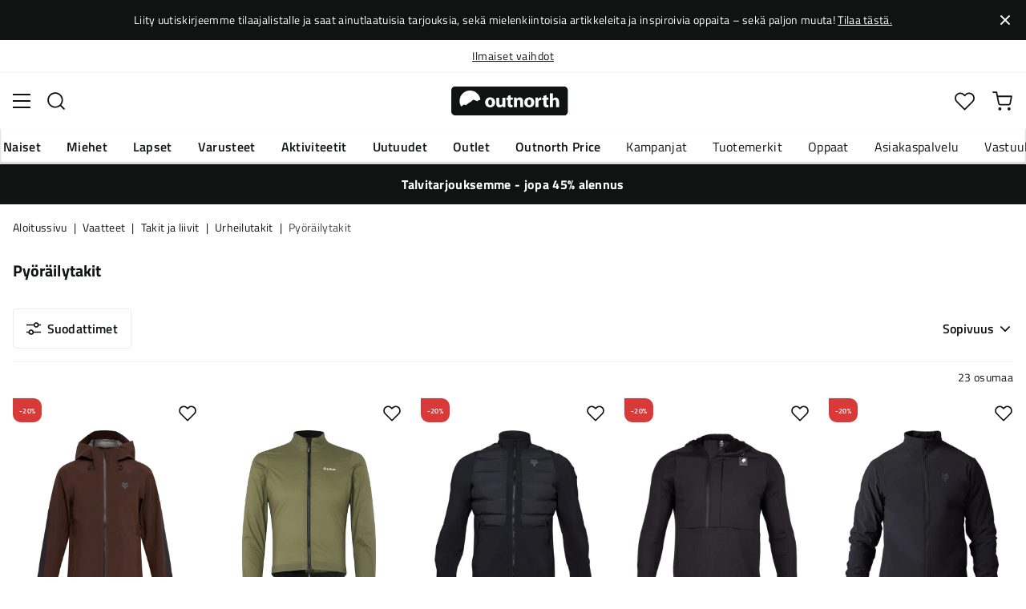

--- FILE ---
content_type: text/html; charset=utf-8
request_url: https://www.outnorth.com/fi/vaatteet/takit-ja-liivit/urheilutakit/pyorailytakit
body_size: 35377
content:
<!DOCTYPE html><html lang="fi-FI"><head><meta name="viewport" content="width=device-width, initial-scale=1"/><link rel="stylesheet" href="/static/globals.e98223dd7dc92ee7a150.css"/><script>function extractNthPathComponent(url, n) {
    const urlObject = new URL(url);
    const pathname = urlObject.pathname;
    const pathComponents = pathname.split('/').filter(Boolean); // Split and remove empty components

    if (n >= 0 && n < pathComponents.length) {
        return pathComponents[n];
    } else {
        return null; // Return null if the specified index is out of bounds
    }
}

function switchLocation(location){
  switch(location){
  case 'int':
    return 'EN';
  case 'dk':
    return 'DA';
  case 'se':
    return 'SV';
  case 'no':
    return 'NB';
  case 'fi':
    return 'FI';
  case 'de':
    return 'DE';
  default:
    return 'EN';
  }
}

(function(w,d,s,l,i){
  var currentURL = w.location.href;
  var location = extractNthPathComponent(currentURL,0);

  var f = d.getElementsByTagName(s)[0],
      j = d.createElement(s),
      dl = l != 'dataLayer' ? '&l=' + l : '';

  w[l]=w[l]||[];
  w[l].push({
    'gtm.start': new Date().getTime(),
    event:'gtm.js'
  });

  j.async = true;
  j.src = 'https://www.googletagmanager.com/gtm.js?id='+i+dl;
  f.parentNode.insertBefore(j, f);

  function load() {
    var ucs = d.createElement(s);
    ucs.async = true;
    ucs.id = 'CookieConsent';
    ucs.setAttribute('data-culture', switchLocation(location));
    ucs.setAttribute('data-footer-js-skip', 'true');
    ucs.src = 'https://policy.app.cookieinformation.com/uc.js';
    f.parentNode.insertBefore(ucs, f);
    w.removeEventListener('load', load);
  }

  j.addEventListener('load', load);
})(window,document,'script','dataLayer','GTM-WCZZ75R');</script><meta name="theme-color" content="#000"/><title>Pyöräilytakit | Osta Pyöräilytakit täältä | Outnorth</title><meta data-excite="true" property="og:title" content="Pyöräilytakit | Osta Pyöräilytakit täältä | Outnorth"/><meta data-excite="true" name="robots" content="index,follow"/><meta data-excite="true" property="og:type" content="website"/><meta data-excite="true" name="description" content="Osta Pyöräilytakit Outnorthilta. Meiltä löydät parhaat tuotemerkit. 30 päivän avoin kauppa. Ilmainen toimitus yli 99 euron tilauksiin."/><meta data-excite="true" property="og:description" content="Osta Pyöräilytakit Outnorthilta. Meiltä löydät parhaat tuotemerkit. 30 päivän avoin kauppa. Ilmainen toimitus yli 99 euron tilauksiin."/><link rel="canonical" href="https://www.outnorth.com/fi/vaatteet/takit-ja-liivit/urheilutakit/pyorailytakit" data-excite="true"/><link rel="og:url" href="https://www.outnorth.com/fi/vaatteet/takit-ja-liivit/urheilutakit/pyorailytakit" data-excite="true"/><link rel="manifest" href="/webappmanifest"/></head><body><script>document.addEventListener('load',function(e) {  if (e.target instanceof HTMLImageElement){ e.target.style.opacity = '1'}},{ capture: true });</script><noscript><style>img {opacity: 1!important;}</style></noscript><div><!-- Google Tag Manager (noscript) -->
<noscript><iframe src="https://www.googletagmanager.com/ns.html?id=GTM-WCZZ75R"
height="0" width="0" style="display:none;visibility:hidden"></iframe></noscript>
<!-- End Google Tag Manager (noscript) --></div><div id="container"><style data-glitz="">.a{flex-direction:column;-webkit-box-orient:vertical;-webkit-box-direction:normal}.b{min-height:100vh}.c{display:-webkit-box;display:-moz-box;display:-ms-flexbox;display:-webkit-flex;display:flex}.d{margin-bottom:0}.e{margin-top:0}.f{margin-right:0}.g{margin-left:0}.h{padding-bottom:0}.i{padding-top:0}.j{padding-right:0}.k{padding-left:0}</style><div class="a b c d e f g h i j k"><style data-glitz="">.l{position:relative}.m{padding-bottom:14px}.n{padding-top:14px}.o{padding-right:40px}.p{padding-left:40px}.q{text-align:center}.r{color:#fff}.s{background-color:#111313}.t{z-index:6}</style><div class="l m n o p q r s t"><style data-glitz="">.u{margin-right:auto}.v{margin-left:auto}.w{width:1368px}.x{max-width:100%}</style><div class="u v w x"><style data-glitz="">.y{font-size:14px}.z{line-height:22px}@media (max-width: 1280px){.a0{margin-bottom:0}}</style><p class="y z d a0">Liity uutiskirjeemme tilaajalistalle ja saat ainutlaatuisia tarjouksia, sekä mielenkiintoisia artikkeleita ja inspiroivia oppaita – sekä paljon muuta! <style data-glitz="">.a1{text-decoration:underline}.a2:focus-visible:focus-within{outline-color:#fcbe00}.a3:focus-visible{outline-offset:4px}.a4:focus-visible{outline-style:solid}.a5:focus-visible{outline-width:2px}</style><style data-glitz="">.a9{color:inherit}.a6:visited{color:inherit}.a7:hover{color:inherit}.a8:hover{text-decoration:underline}</style><a title="Tilaa tästä." class="a1 a2 a3 a4 a5 a6 a7 a8 a9" data-spa-link="true" href="/fi/newsletter">Tilaa tästä.</a></p></div><style data-glitz="">.aa{padding-bottom:16px}.ab{padding-top:16px}.ac{padding-right:20px}.ae{padding-left:20px}.af{right:0}.ag{transform:translate(0, -50%)}.ah{top:50%}.ai{position:absolute}.ak{background-color:transparent;background-color:initial}.al{user-select:none;-webkit-user-select:none;-ms-user-select:none}.am{border-bottom-style:none}.an{border-top-style:none}.ao{border-right-style:none}.ap{border-left-style:none}.aq{font-weight:inherit}.ar{font-variant:inherit}.as{font-style:inherit}.aj:focus{outline-style:none}</style><button class="aa ab ac ae af ag ah ai a2 a3 a4 a5 aj ak a9 al am an ao ap aq ar as"><style data-glitz="">.at{font-size:8px}.au{width:1.5em}.av{height:1.5em}.aw{display:block}</style><svg xmlns="http://www.w3.org/2000/svg" viewBox="0 0 20.164 20.163" stroke="currentColor" stroke-width="3" class="at au av aw"><path fill="none" d="M.707.707l9.375 9.375-9.375 9.374M19.457 19.456l-9.375-9.374L19.457.707"></path></svg></button></div><style data-glitz="">.ax{border-bottom-width:1px}.ay{border-bottom-color:#F4F5F5}.az{border-bottom-style:solid}.b0{background-color:#fff}</style><div class="l ax ay az b0 t"><style data-glitz="">.b1{height:40px}.b2{justify-content:flex-end;-webkit-box-pack:end}@media (max-width: 1368 + 80px) and (min-width: 1280px){.b5{padding-right:40px}.b6{padding-left:40px}}@media (max-width: 1280px){.b3{padding-right:12px}.b4{padding-left:12px}}</style><div class="b1 l b2 c b3 b4 b5 b6 u v w x"><style data-glitz="">.b7{font-weight:400}.b8{transform:translate(-50%, -50%)}.b9{left:50%}</style><div class="b7 c b8 ah b9 ai"><style data-glitz="">.bb{margin-right:48px}.bc{height:inherit}.bd{justify-content:center;-webkit-box-pack:center}.be{align-items:center;-webkit-box-align:center}.ba:last-child{margin-right:0}</style><div class="ba bb bc bd be c"><style data-glitz="">.bf{white-space:nowrap}.bg{line-height:1.61803399}@media (max-width: 1280px){.bh{margin-bottom:20px}}</style><p class="bf y d bg bh"><a title="Ilmainen toimitus yli 99 € ostoksiin*" class="a1 a2 a3 a4 a5 a6 a7 a8 a9" data-spa-link="true" href="/fi/toimitukset">Ilmainen toimitus yli 99 € ostoksiin*</a></p></div><div class="ba bb bc bd be c"><p class="bf y d bg bh"><a title="Ilmaiset vaihdot" class="a1 a2 a3 a4 a5 a6 a7 a8 a9" data-spa-link="true" href="/fi/palautukset-ja-vaihdot">Ilmaiset vaihdot</a></p></div><div class="ba bb bc bd be c"><p class="bf y d bg bh"><a title="30 päivän avoin kauppa" class="a1 a2 a3 a4 a5 a6 a7 a8 a9" data-spa-link="true" href="/fi/palautukset-ja-vaihdot">30 päivän avoin kauppa</a></p></div><div class="ba bb bc bd be c"><p class="bf y d bg bh"><a title="Pohjoismaiden suurin ulkoilun verkkokauppa" class="a1 a2 a3 a4 a5 a6 a7 a8 a9" data-spa-link="true" href="/fi/vaatteet/takit-ja-liivit/urheilutakit/tietoa-meista">Pohjoismaiden suurin ulkoilun verkkokauppa</a></p></div></div><style data-glitz="">.bk{text-transform:none}.bl{cursor:pointer}.bm{border-radius:4px}.bn{font-weight:600}.bo{letter-spacing:0.01em}.bp{display:-webkit-inline-box;display:-moz-inline-box;display:-ms-inline-flexbox;display:-webkit-inline-flex;display:inline-flex}.bv{border-bottom-color:transparent}.bw{border-top-style:solid}.bx{border-top-color:transparent}.by{border-top-width:1px}.bz{border-right-style:solid}.c0{border-right-color:transparent}.c1{border-right-width:1px}.c2{border-left-style:solid}.c3{border-left-color:transparent}.c4{border-left-width:1px}.c5{background-color:transparent}.c6{transition-timing-function:ease-out}.c7{transition-duration:200ms}.c8{transition-property:color, background, opacity, border;-webkit-transition-property:color, background, opacity, border;-moz-transition-property:color, background, opacity, border}@media (hover: hover){.bj:hover{background-color:inherit}.bq:hover{border-bottom-color:transparent}.br:hover{border-top-color:transparent}.bs:hover{border-right-color:transparent}.bt:hover{border-left-color:transparent}.bu:hover{color:inherit}}@media (min-width: 1281px){.bi{justify-self:flex-end}}</style><button type="button" class="bf h i j k y bi bj bk bl bm bn bo be bd bp bq br bs bt bu az bv ax bw bx by bz c0 c1 c2 c3 c4 a9 c5 c6 c7 c8 a2 a3 a4 a5 aj al ar as"><style data-glitz="">.c9{flex-shrink:0}.ca{height:14px}.cb{width:14px}.cc{margin-right:6px}.cd{display:inline-block}</style><svg xmlns="http://www.w3.org/2000/svg" fill="none" viewBox="0 0 24 24" class="c9 bl ca cb cc cd"><path fill="#F0F0F0" d="M12 24a12 12 0 100-24 12 12 0 000 24z"></path><path fill="#0052B4" d="M23.9 10.43H9.4V.3C8.27.53 7.22.93 6.25 1.46v8.97H.1a12.1 12.1 0 000 3.14h6.16v8.97c.97.53 2.02.93 3.13 1.17V13.57h14.5a12.12 12.12 0 000-3.14z"></path></svg><style data-glitz="">.ce{margin-right:2px}</style><span class="ce">FI</span><svg width="1.5em" height="1.5em" viewBox="0 0 24 24" fill="none" stroke="currentColor" stroke-linecap="square" stroke-miterlimit="10" stroke-width="2" class="y"><path d="M18 9.75l-6 6-6-6"></path></svg></button></div></div><style data-glitz="">.cf{box-shadow:0px 2px 6px rgba(0, 0, 0, 0.04)}.cg{width:100%}.ch{top:0}.ci{position:-webkit-sticky;position:sticky}.cj{height:126px}.ck{align-items:inherit;-webkit-box-align:inherit}</style><header class="cf cg t b0 ch ci cj ck a"><style data-glitz="">.cl{grid-template-columns:1fr 5fr 1fr;-ms-grid-columns:1fr 5fr 1fr}.cm{display:-ms-grid;display:grid}@media (max-width: 1280px){.co{padding-right:16px}.cp{padding-left:16px}}@media (min-width: 1281px){.cn{height:88px}}</style><div class="l be cl cm cn co cp b5 b6 u v w x"><a aria-label="Aloitussivulle" class="bd c a6 a7 a8 a9" data-spa-link="true" href="/fi"><style data-glitz="">.cq{height:36px}.cr{width:146px}@media (min-width: 1281px){.cs{height:46px}.ct{width:189px}}</style><svg viewBox="0 0 25.66 6.35" xmlns="http://www.w3.org/2000/svg" class="cq cr cs ct aw"><path fill="#111313" d="M25.6 5.5c0 .47-.346.844-.775.844H.725c-.428 0-.774-.374-.774-.844V.838c0-.47.346-.844.774-.844h24.1c.43 0 .775.374.775.844z"></path><path d="M2.76 3.961l.443.125.401-.318.29-.208.194-.11.166-.097.042-.028.027-.028.18-.138.29-.277.913.346.235-.193.028-.014.387-.097A2.304 2.304 0 004.074.877 2.29 2.29 0 001.78 3.173c0 .442.124.857.345 1.217zm6.846-.498c0 .775-.54 1.12-1.106 1.12-.609 0-1.093-.4-1.093-1.078s.443-1.12 1.12-1.12c.65 0 1.08.442 1.08 1.078m-1.522.028c0 .36.152.636.429.636.262 0 .415-.249.415-.636 0-.304-.125-.622-.415-.622-.305-.014-.429.304-.429.622m3.762.373c0 .277.014.498.014.678h-.567l-.028-.29h-.014a.762.762 0 01-.664.345c-.429 0-.733-.262-.733-.912V2.454h.65v1.134c0 .304.097.484.332.484.18 0 .29-.125.332-.221.014-.042.028-.083.028-.139V2.468h.65zm1.161-1.991v.567h.47v.484h-.47v.76c0 .25.07.374.263.374.097 0 .139 0 .194-.014v.498a1.42 1.42 0 01-.415.055.704.704 0 01-.498-.18c-.124-.124-.18-.331-.18-.622v-.857h-.276v-.484h.276v-.387zm.762 1.231c0-.263-.015-.484-.015-.664h.567l.028.29h.014a.743.743 0 01.65-.345c.429 0 .747.29.747.912v1.245h-.65V3.38c0-.276-.097-.456-.332-.456-.18 0-.29.124-.332.249a.516.516 0 00-.028.166v1.217h-.65zm4.452.359c0 .775-.539 1.12-1.106 1.12-.609 0-1.093-.4-1.093-1.078s.443-1.12 1.12-1.12c.65 0 1.08.442 1.08 1.078m-1.522.028c0 .36.152.636.429.636.263 0 .415-.249.415-.636 0-.304-.125-.622-.415-.622-.318-.014-.429.304-.429.622m1.784-.36c0-.304 0-.511-.014-.691h.554l.027.387h.014c.11-.304.36-.442.567-.442.055 0 .097 0 .138.013v.609c-.055-.014-.096-.014-.18-.014-.235 0-.4.125-.442.332-.014.042-.014.097-.014.152v1.065h-.65zm2.407-1.258v.567h.47v.484h-.47v.76c0 .25.069.374.262.374.097 0 .139 0 .194-.014v.498a1.42 1.42 0 01-.415.055.704.704 0 01-.498-.18c-.124-.124-.18-.331-.18-.622v-.857h-.276v-.484h.276v-.387zm.76-.36h.65v1.204h.014a.684.684 0 01.263-.222.71.71 0 01.346-.083c.414 0 .733.29.733.927v1.217h-.65V3.394c0-.276-.09-.47-.346-.47-.166 0-.277.11-.332.235a.491.491 0 00-.028.138v1.245h-.65z" fill="#fff"></path></svg></a><div class="bd c cg"><style data-glitz="">.cu{z-index:5}.cv{flex-basis:auto}.cw{flex-shrink:1}.cx{flex-grow:1;-webkit-box-flex:1}@media (max-width: 1280px){.cy{right:0}.cz{left:0}.d0{top:0}.d1{position:absolute}}@media (min-width: 1281px){.d2{max-width:660px}}</style><div class="cu cv cw cx cy cz d0 d1 d2"><style data-glitz="">.d3{z-index:1}</style><form action="/fi/haku" class="cg d3 l c"><style data-glitz="">.d4{transition-duration:100ms}.d5{transition-timing-function:ease-in-out}.d6{transition-property:border-color;-webkit-transition-property:border-color;-moz-transition-property:border-color}.d7{border-radius:#f6f6f6}.d8{height:48px}.d9{background-color:#f6f6f6}.da{justify-content:space-between;-webkit-box-pack:justify}@media (max-width: 1280px){.db{margin-right:16px}.dc{margin-top:12px}}</style><div role="combobox" aria-haspopup="listbox" aria-owns="suggestions" aria-expanded="false" class="d4 d5 d6 d7 d8 d9 cx be da c db dc"><style data-glitz="">.dd{padding-bottom:8px}.de{padding-top:8px}.df{padding-left:16px}.di{font-size:16px}@media (hover: hover){.dg:hover{background-color:transparent}}@media (max-width: 1280px){.dh{font-size:16px}}</style><button type="submit" tabindex="-1" aria-label="Missing translation for search.searchInput" class="dd de j df dg dh bk bl bm bn bo be bd bp bq br bs bt bu az bv ax bw bx by bz c0 c1 c2 c3 c4 a9 c5 di c6 c7 c8 a2 a3 a4 a5 aj al ar as"><style data-glitz="">.dj{color:#111313}.dk{height:20px}.dl{width:20px}</style><svg viewBox="0 0 24 24" xmlns="http://www.w3.org/2000/svg" class="dj dk dl aw"><path fill-rule="evenodd" clip-rule="evenodd" d="M2.2 10.8a8.6 8.6 0 1114.962 5.785.996.996 0 00-.576.577A8.6 8.6 0 012.2 10.8zm15.354 8.168A10.557 10.557 0 0110.8 21.4C4.945 21.4.2 16.653.2 10.8.2 4.945 4.945.2 10.8.2c5.854 0 10.6 4.746 10.6 10.6 0 2.567-.912 4.921-2.43 6.755l4.538 4.538a1 1 0 11-1.415 1.415l-4.538-4.539z" fill="currentColor"></path></svg></button><style data-glitz="">.dm{padding-left:10px}.dp{background-color:inherit}.dn:focus::placeholder{color:#434244}.do::placeholder{color:#434244}.dr:focus{border-bottom-style:none}.ds:focus{border-top-style:none}.dt:focus{border-right-style:none}.du:focus{border-left-style:none}@media (max-width: 1280px){.dq::placeholder{color:#434244}}</style><input role="searchbox" aria-label="Hae tuotteita..." aria-autocomplete="list" aria-controls="suggestions" name="q" autoComplete="off" placeholder="Hae tuotteita..." class="dm dn do dp cg dq aj dr ds dt du am an ao ap" value=""/></div><style data-glitz="">.dv{box-shadow:none}.e0{column-gap:12px}.e1{overflow-y:auto}.e2{-webkit-overflow-scrolling:touch}@media (max-width: 1280px){.e3{border-radius:0}.e4{width:100vw}.e5{max-height:100vh}.e6{flex-direction:column;-webkit-box-orient:vertical;-webkit-box-direction:normal}}@media (min-width: 1281px){.dw{padding-bottom:0}.dx{padding-top:0}.dy{padding-right:0}.dz{padding-left:0}.e7{position:absolute}.e8{left:-30px}.e9{top:-30px}.ea{width:calc(100% + 60px)}}</style><div class="d e f g h i j k dv dw dx dy dz cu e0 bm b0 a c e1 e2 e3 e4 e5 e6 e7 e8 e9 ea"></div></form></div></div><div class="b2 be c"><style data-glitz="">.eb{padding-bottom:12px}.ec{padding-top:12px}.ed{padding-right:12px}.ee{padding-left:12px}.ek{text-decoration:none}.ej:hover{text-decoration:none}@media (max-width: 1280px){.ef{padding-bottom:10px}.eg{padding-top:10px}.eh{padding-right:10px}.ei{padding-left:10px}}</style><a aria-label="Minun Outnorth" class="eb ec ed ee ef eg eh ei be a c bl bj a2 a3 a4 a5 bk bm bn bo bd bq br bs bt bu az bv ax bw bx by bz c0 c1 c2 c3 c4 a9 c5 di c6 c7 c8 a7 ej ek" data-spa-link="true" href=""><style data-glitz="">.el{stroke-width:2px}.em{height:29px}.en{width:29px}</style><svg viewBox="0 0 28 28" fill="none" xmlns="http://www.w3.org/2000/svg" stroke="currentColor" stroke-linecap="round" stroke-linejoin="round" class="el em en aw"><path d="M23.333 24.5v-2.333a4.667 4.667 0 00-4.666-4.667H9.333a4.667 4.667 0 00-4.666 4.667V24.5M14 12.833A4.667 4.667 0 1014 3.5a4.667 4.667 0 000 9.333z"></path></svg></a><button aria-label="Suosikkini" aria-expanded="false" title="Suosikkini" type="button" class="l eb ec ed ee ef eg eh ei be a c bl bj bk bm bn bo bd bq br bs bt bu az bv ax bw bx by bz c0 c1 c2 c3 c4 a9 c5 di c6 c7 c8 a2 a3 a4 a5 aj al ar as"><style data-glitz="">.eo{height:25px}.ep{width:25px}@media (min-width: 1281px){.eq{height:27px}.er{width:27px}}</style><svg viewBox="0 0 28 26" fill="none" xmlns="http://www.w3.org/2000/svg" class="el eo ep eq er aw"><path d="M3.007 3.627a6.84 6.84 0 014.838-2.013 6.816 6.816 0 014.839 2.013l1.318 1.324 1.319-1.324a6.829 6.829 0 014.838-2.013c1.815 0 3.556.724 4.839 2.013a6.886 6.886 0 012.004 4.859c0 1.822-.721 3.57-2.004 4.859l-1.319 1.324-9.677 9.717-9.677-9.717-1.318-1.324a6.87 6.87 0 01-2.005-4.86 6.895 6.895 0 012.005-4.858v0z" stroke="currentColor" stroke-linecap="round" stroke-linejoin="round"></path></svg></button><button aria-label="Ostoskori" title="Ostoskorissasi on 0 tuotetta" aria-expanded="false" type="button" class="l eb ec ed ee bj ef eg eh ei bk bl bm bn bo be bd bp bq br bs bt bu az bv ax bw bx by bz c0 c1 c2 c3 c4 a9 c5 di c6 c7 c8 a2 a3 a4 a5 aj al ar as"><svg viewBox="0 0 28 28" fill="none" xmlns="http://www.w3.org/2000/svg" class="el eo ep eq er aw"><path d="M10.5 25.667a1.167 1.167 0 100-2.334 1.167 1.167 0 000 2.334zM23.333 25.667a1.167 1.167 0 100-2.334 1.167 1.167 0 000 2.334zM1.167 1.167h4.666L8.96 16.788a2.333 2.333 0 002.333 1.878h11.34a2.333 2.333 0 002.334-1.878L26.833 7H7" stroke="currentColor" stroke-linecap="round" stroke-linejoin="round"></path></svg></button></div></div><div><style data-glitz="">.es{flex-direction:row;-webkit-box-orient:horizontal;-webkit-box-direction:normal}.et{height:38px}</style><nav class="da es c et co cp b5 b6 u v w x"><style data-glitz="">.eu{list-style:none}</style><ul class="es c eu h i j k d e f g"><style data-glitz="">.ew{padding-right:16px}.ex{overflow:hidden}.ey{align-items:flex-start;-webkit-box-align:start}.ev:first-child:not(:only-child){padding-left:0}</style><li class="ev bn bk ew df ex bd ey c"><style data-glitz="">.f0{height:100%}.ez:focus{text-decoration:none}</style><a aria-haspopup="true" aria-expanded="false" aria-owns="NaisetMenu" class="ez a7 ej l f0 ek a6 a9 a2 a3 a4 a5" data-spa-link="true" href="/fi/naiset">Naiset</a></li><li class="ev bn bk ew df ex bd ey c"><a aria-haspopup="true" aria-expanded="false" aria-owns="MiehetMenu" class="ez a7 ej l f0 ek a6 a9 a2 a3 a4 a5" data-spa-link="true" href="/fi/miehet">Miehet</a></li><li class="ev bn bk ew df ex bd ey c"><a aria-haspopup="true" aria-expanded="false" aria-owns="LapsetMenu" class="ez a7 ej l f0 ek a6 a9 a2 a3 a4 a5" data-spa-link="true" href="/fi/lapset">Lapset</a></li><li class="ev bn bk ew df ex bd ey c"><a aria-haspopup="true" aria-expanded="false" aria-owns="VarusteetMenu" class="ez a7 ej l f0 ek a6 a9 a2 a3 a4 a5" data-spa-link="true" href="/fi/varusteet">Varusteet</a></li><li class="ev bn bk ew df ex bd ey c"><a aria-haspopup="true" aria-expanded="false" aria-owns="AktiviteetitMenu" class="ez a7 ej l f0 ek a6 a9 a2 a3 a4 a5" data-spa-link="true" href="/fi/aktiviteetit">Aktiviteetit</a></li><li class="ev bn bk ew df ex bd ey c"><a aria-haspopup="true" aria-expanded="false" aria-owns="UutuudetMenu" class="ez a7 ej l f0 ek a6 a9 a2 a3 a4 a5" data-spa-link="true" href="/fi/uutuudet">Uutuudet</a></li><li class="ev bn bk ew df ex bd ey c"><a aria-haspopup="true" aria-expanded="false" aria-owns="OutletMenu" class="ez a7 ej l f0 ek a6 a9 a2 a3 a4 a5" data-spa-link="true" href="/fi/kampanjat/outlet">Outlet</a></li><li class="ev bn bk ew df ex bd ey c"><a aria-haspopup="true" aria-expanded="false" aria-owns="OutnorthPriceMenu" class="ez a7 ej l f0 ek a6 a9 a2 a3 a4 a5" data-spa-link="true" href="/fi/kampanjat/outnorth-price">Outnorth Price</a></li></ul><ul class="es c"><li class="bk ew df ex bd ey c"><a class="ez a7 ej l f0 ek a6 a9 a2 a3 a4 a5" data-spa-link="true" href="/fi/kampanjat">Kampanjat</a></li><li class="bk ew df ex bd ey c"><a class="ez a7 ej l f0 ek a6 a9 a2 a3 a4 a5" data-spa-link="true" href="/fi/tuotemerkit">Tuotemerkit</a></li><li class="bk ew df ex bd ey c"><a class="ez a7 ej l f0 ek a6 a9 a2 a3 a4 a5" data-spa-link="true" href="/fi/oppaat">Oppaat</a></li><li class="bk ew df ex bd ey c"><a class="ez a7 ej l f0 ek a6 a9 a2 a3 a4 a5" data-spa-link="true" href="/fi/faq">Asiakaspalvelu</a></li><li class="bk ew df ex bd ey c"><a class="ez a7 ej l f0 ek a6 a9 a2 a3 a4 a5" data-spa-link="true" href="/fi/outnorth-ja-vastuullisuus">Vastuullisuus</a></li></ul></nav><div></div></div></header><style data-glitz="">.f1{color:#FFFFFF}</style><div class="f1 s"><div class="u v w x"><style data-glitz="">.f2{padding-right:8px}.f3{padding-left:8px}</style><a class="aw m n f2 f3 a6 a7 ej ek a9 a2 a3 a4 a5" data-spa-link="true" href="/fi/kampanjat/winter-deals"><p style="text-align:center" class="z d a0"><style data-glitz="">.f4{font-weight:bold}</style><span class="f4">Talvitarjouksemme - jopa 45% alennus</span></p></a></div></div><main class="cx f0"><div><style data-glitz="">.f5{overflow-y:hidden}.f6{overflow-x:auto}.f7{min-height:56px}</style><div class="aa ab f5 f6 bf f7 co cp b5 b6 u v w x"><nav><style data-glitz="">.fe{word-break:break-all}.f8:last-child:after{content:""}.f9:last-child{color:#434244}.fa:last-child{font-weight:normal}.fb:after{margin-right:8px}.fc:after{margin-left:8px}.fd:after{content:"|"}</style><span class="f8 f9 fa fb fc fd fe bk dj y"><a class="bf ek a2 a3 a4 a5 a6 a7 a8 a9" data-spa-link="true" href="/fi">Aloitussivu</a></span><span class="f8 f9 fa fb fc fd fe bk dj y"><a class="bf ek a2 a3 a4 a5 a6 a7 a8 a9" data-spa-link="true" href="/fi/vaatteet">Vaatteet</a></span><span class="f8 f9 fa fb fc fd fe bk dj y"><a class="bf ek a2 a3 a4 a5 a6 a7 a8 a9" data-spa-link="true" href="/fi/vaatteet/takit-ja-liivit">Takit ja liivit</a></span><span class="f8 f9 fa fb fc fd fe bk dj y"><a class="bf ek a2 a3 a4 a5 a6 a7 a8 a9" data-spa-link="true" href="/fi/vaatteet/takit-ja-liivit/urheilutakit">Urheilutakit</a></span><span class="f8 f9 fa fb fc fd fe bk dj y">Pyöräilytakit</span></nav></div><style data-glitz="">.ff{margin-bottom:32px}@media (min-width: 1281px){.fg{margin-bottom:48px}}</style><div data-scroll-id="product-listing" class="ff a c fg"><div class="co cp b5 b6 u v w x"><style data-glitz="">.fh{margin-bottom:16px}.fi{margin-top:8px}@media (min-width: 1281px){.fj{margin-bottom:20px}.fk{margin-top:16px}}</style><div class="fh fi be c fj fk"><style data-glitz="">.fl{font-size:20px}@media (min-width: 1281px){.fm{font-size:28px}}</style><h1 class="fl d fm">Pyöräilytakit<!-- --> <!-- --> </h1></div></div><style data-glitz="">.fn{margin-bottom:24px}@media (min-width: 1281px){.fo{margin-bottom:40px}}</style><div class="fn a c fo co cp b5 b6 u v w x"><div><div class="a c cg"><style data-glitz="">@media (min-width: 1281px){.fp{padding-bottom:20px}}</style><div class="ay az ax aa ec da c fp"><style data-glitz="">.fw{border-bottom-color:#EAEBEB}.fx{border-top-color:#EAEBEB}.fy{border-right-color:#EAEBEB}.fz{border-left-color:#EAEBEB}@media (hover: hover){.fq:hover{border-bottom-color:#EAEBEB}.fr:hover{border-top-color:#EAEBEB}.fs:hover{border-right-color:#EAEBEB}.ft:hover{border-left-color:#EAEBEB}.fu:hover{background-color:#F4F5F5}.fv:hover{color:#111313}}</style><button type="button" class="ac ae be c bn di co cp bk bl bm bo bd fq fr fs ft fu fv az fw ax bw fx by bz fy c1 c2 fz c4 dj b0 eb ec c6 c7 c8 a2 a3 a4 a5 aj al ar as"><style data-glitz="">.g0{height:18px}.g1{width:18px}.g2{margin-right:8px}</style><svg xmlns="http://www.w3.org/2000/svg" viewBox="0 0 19.799 17.126" class="g0 g1 g2 aw"><path fill="none" stroke="currentColor" stroke-miterlimit="10" stroke-width="1.8" d="M16.045 3.65h3.754M0 3.65h10.545"></path><circle cx="13.358" cy="3.65" r="2.75" fill="none" stroke="currentColor" stroke-miterlimit="10" stroke-width="1.8"></circle><path fill="none" stroke="currentColor" stroke-miterlimit="10" stroke-width="1.8" d="M3.754 13.476H0M19.799 13.476H9.254"></path><circle cx="6.441" cy="13.476" r="2.75" fill="none" stroke="currentColor" stroke-miterlimit="10" stroke-width="1.8"></circle></svg>Suodattimet</button><div class="ee c"><div class="be bd c"><style data-glitz="">@media (max-width: 1280px){.g3{padding-top:8px}.g4{text-align:end}.g5{width:100%}}@media (min-width: 1281px){.g6{font-size:16px}.g7{margin-right:20px}}</style><div class="y g3 g4 g5 g6 g7">23 osumaa</div><style data-glitz="">.g8{font-size:inherit}</style><div role="combobox" class="l g8 a c"><button class="f3 g8 bn f0 d3 bl be da c a2 a3 a4 a5 aj ak a9 al h i j am an ao ap ar as"><style data-glitz="">.g9{text-overflow:ellipsis}</style><span class="ex g9 bf">Sopivuus</span><style data-glitz="">.ga{transform:scaleY(1)}.gb{transition-property:transform;-webkit-transition-property:transform;-moz-transition-property:transform}.gc{margin-left:4px}</style><svg width="1.5em" height="1.5em" viewBox="0 0 24 24" fill="none" stroke="currentColor" stroke-linecap="square" stroke-miterlimit="10" stroke-width="2" class="ga c6 c7 gb dk dl c9 gc"><path d="M18 9.75l-6 6-6-6"></path></svg></button></div></div></div></div><div class="a c"></div><style data-glitz="">.gd{margin-top:16px}.ge{grid-row-gap:32px}.gf{grid-column-gap:24px}.gg{grid-template-columns:repeat(auto-fill, minmax(150px, 1fr));-ms-grid-columns:repeat(auto-fill, minmax(150px, 1fr))}@media (min-width: 769px){.gh{grid-template-columns:repeat(auto-fill, minmax(210px, 1fr));-ms-grid-columns:repeat(auto-fill, minmax(210px, 1fr))}}@media (min-width: 1281px){.gi{margin-top:20px}.gj{grid-row-gap:60px}.gk{grid-column-gap:60px}.gl{grid-template-columns:repeat(auto-fill, minmax(250px, 1fr));-ms-grid-columns:repeat(auto-fill, minmax(250px, 1fr))}}</style><div class="gd ge gf gg cm gh gi gj gk gl"><div class="cg f0 a c l"><style data-glitz="">.gm{margin-top:50px}.gn{padding-top:100%}@media (max-width: 1280px){.go{margin-bottom:8px}.gp{margin-top:40px}}</style><a title="Fox Men&#x27;s Defend 3L Water Jacket Cocoa Fox" aria-label="Siirry tuotteeseen Fox Men&#x27;s Defend 3L Water Jacket Cocoa" class="gm fh l gn go gp a6 a7 ej ek a9 a2 a3 a4 a5" data-spa-link="true" href="/fi/tuotemerkit/fox/men-s-defend-3l-water-jacket-212682-FS685288"><style data-glitz="">.gr{transition-duration:75ms}.gs{object-fit:contain}.gt{left:0}.gu{transition-timing-function:ease-in}.gv{transition-property:opacity;-webkit-transition-property:opacity;-moz-transition-property:opacity}.gw{opacity:0}.gq:hover{transform:scale(1.05)}</style><img loading="eager" alt="Fox Men&#x27;s Defend 3L Water Jacket Cocoa Fox" height="2556" width="2556" srcSet="https://www.fjellsport.no/assets/blobs/33784-222-1-f9e10dd6cd.jpeg?preset=tiny 360w,https://www.fjellsport.no/assets/blobs/33784-222-1-f9e10dd6cd.jpeg?preset=tiny&amp;dpr=1.5 540w,https://www.fjellsport.no/assets/blobs/33784-222-1-f9e10dd6cd.jpeg?preset=tiny&amp;dpr=2 720w" src="https://www.fjellsport.no/assets/blobs/33784-222-1-f9e10dd6cd.jpeg?preset=tiny&amp;dpr=2" sizes="40vw" class="gq gr gs f0 cg gt ch ai gu gv gw x"/><style data-glitz="">.gx{gap:8px}.gy{bottom:0}</style><div class="gx gy gt ai c"></div></a><div><div class="gx be c"><style data-glitz="">@media (max-width: 1280px){.gz{font-size:14px}}</style><div class="di bn gz g9 ex bf">Fox</div></div><div class="di gz g9 ex bf">Men&#x27;s Defend 3L Water Jacket Cocoa</div></div><div class="gt ai c"><style data-glitz="">.h0{background-color:#D83A3A}.h1{margin-right:4px}.h2{line-height:19px}.h3{border-top-right-radius:10px}.h4{border-top-left-radius:0}.h5{border-bottom-right-radius:10px}.h6{border-bottom-left-radius:10px}.h7{min-width:36px}.h8{pointer-events:none}.h9{height:30px}@media (min-width: 1281px){.ha{margin-right:8px}.hb{line-height:21px}.hc{font-size:14px}.hd{min-width:42px}}</style><div class="y h0 r bk dd de f2 f3 h1 be bd c h2 h3 h4 h5 h6 bn h7 h8 h9 ha hb hc hd">-20%</div></div><style data-glitz="">.hj{right:-12px}.hk{top:-4px}.he:hover{border-bottom-color:transparent !important}.hf:hover{border-top-color:transparent !important}.hg:hover{border-right-color:transparent !important}.hh:hover{border-left-color:transparent !important}.hi:hover{background-color:transparent !important}@media (min-width: 1281px){.hl{top:2px}}</style><button aria-label="Lisää suosikkeihin" type="button" class="he hf hg hh hi hj hk ai hl eb ec ed ee bp bk bl bm bn bo be bd bq br bs bt fu bu az bv ax bw bx by bz c0 c1 c2 c3 c4 a9 c5 di c6 c7 c8 a2 a3 a4 a5 aj al ar as"><style data-glitz="">.hm{width:inherit}.hn{justify-content:inherit;-webkit-box-pack:inherit}.ho{flex-direction:inherit;-webkit-box-orient:horizontal;-webkit-box-direction:normal}.hp{display:inherit}</style><div class="hm hn ck ho hp"><style data-glitz="">.hq{width:22px}.hr{overflow:visible}.hs{stroke-width:2.2px}</style><svg viewBox="0 0 28 26" fill="none" xmlns="http://www.w3.org/2000/svg" class="dk hq a9 hr hs aw"><path d="M3.007 3.627a6.84 6.84 0 014.838-2.013 6.816 6.816 0 014.839 2.013l1.318 1.324 1.319-1.324a6.829 6.829 0 014.838-2.013c1.815 0 3.556.724 4.839 2.013a6.886 6.886 0 012.004 4.859c0 1.822-.721 3.57-2.004 4.859l-1.319 1.324-9.677 9.717-9.677-9.717-1.318-1.324a6.87 6.87 0 01-2.005-4.86 6.895 6.895 0 012.005-4.858v0z" stroke="currentColor" stroke-linecap="round" stroke-linejoin="round"></path></svg></div></button><style data-glitz="">.ht{margin-bottom:12px}.hu{margin-top:12px}@media (max-width: 1280px){.hv{margin-top:8px}.hw{align-items:baseline;-webkit-box-align:baseline}}</style><div class="ht hu cg be da c go hv hw e6"><style data-glitz="">.hx{font-weight:700}.hy{line-height:23px}.hz{flex-wrap:wrap;-webkit-box-lines:multiple}.i0{align-items:flex-end;-webkit-box-align:end}</style><div class="c9 fl hx hy hz i0 c"><style data-glitz="">.i1{clip:rect(0 0 0 0)}.i2{clip-path:inset(100%);-webkit-clip-path:inset(100%)}.i3{border-bottom-width:0}.i4{border-top-width:0}.i5{border-right-width:0}.i6{border-left-width:0}.i7{margin-bottom:-1px}.i8{margin-top:-1px}.i9{margin-right:-1px}.ia{margin-left:-1px}.ib{height:1px}.ic{width:1px}</style><span class="ex i1 i2 i3 i4 i5 i6 h i j k i7 i8 i9 ia ib ic ai">discounted price</span><style data-glitz="">.id{color:#D83A3A}.ie{margin-right:0.5em}</style><span class="id hy ie">207,99 €</span><span class="ex i1 i2 i3 i4 i5 i6 h i j k i7 i8 i9 ia ib ic ai">original price</span><style data-glitz="">.if{text-decoration:line-through}</style><span class="di h2 b7 if">259,99 €</span></div></div><div class="be da c"><style data-glitz="">.ig{gap:5px}</style><div class="ig be c"><style data-glitz="">.ih{background-color:#382822}.ii{background-image:#382822}.ij{border-radius:100%}.ik{width:10px}.il{height:10px}@media (max-width: 1280px){.im{width:8px}.in{height:8px}}</style><div class="ih ii ij ik il im in"></div><style data-glitz="">.io{background-color:#4b4b61}.ip{background-image:#4b4b61}</style><div class="io ip ij ik il im in"></div></div><style data-glitz="">@media (max-width: 1280px){.iq{transform:translate(10px) scale(0.8)}}</style><div aria-label="Tämän tuotteen luokitus on 5/5 tähteä perustuen 1 arvosteluun." class="iq be c a2 a3 a4 a5"><style data-glitz="">.it{background-color:#D6D7D7}.iz{clip-path:polygon(50% 0%, 61% 35%, 98% 35%, 68% 57%, 79% 91%, 50% 70%, 21% 91%, 32% 57%, 2% 35%, 39% 35%);-webkit-clip-path:polygon(50% 0%, 61% 35%, 98% 35%, 68% 57%, 79% 91%, 50% 70%, 21% 91%, 32% 57%, 2% 35%, 39% 35%)}.j0{margin-left:2px}.j1{height:15px}.j2{width:15px}.ir:before{background-color:#111313}.is:before{width:100%}.iu:before{height:15px}.iv:before{top:0}.iw:before{left:0}.ix:before{position:absolute}.iy:before{content:""}</style><span class="ir is it iu iv iw ix iy iz ce j0 l j1 j2"></span><span class="ir is it iu iv iw ix iy iz ce j0 l j1 j2"></span><span class="ir is it iu iv iw ix iy iz ce j0 l j1 j2"></span><span class="ir is it iu iv iw ix iy iz ce j0 l j1 j2"></span><span class="ir is it iu iv iw ix iy iz ce j0 l j1 j2"></span><style data-glitz="">.j3{line-height:16px}</style><span aria-hidden="true" class="j0 j3 y">(<!-- -->1<!-- -->)</span></div></div></div><div class="cg f0 a c l"><a title="Gripgrab Men&#x27;s Gripgrab Pacr Windproof Lightweight Jacket Olive Green Gripgrab" aria-label="Siirry tuotteeseen Gripgrab Men&#x27;s Gripgrab Pacr Windproof Lightweight Jacket Olive Green" class="gm fh l gn go gp a6 a7 ej ek a9 a2 a3 a4 a5" data-spa-link="true" href="/fi/tuotemerkit/gripgrab/gripgrab-men-s-gripgrab-pacr-windproof-lightweight-jacket-olive-green-FS584993"><img loading="eager" alt="Gripgrab Men&#x27;s Gripgrab Pacr Windproof Lightweight Jacket Olive Green Gripgrab" height="540" width="540" srcSet="https://www.fjellsport.no/assets/blobs/612425-gg-com-900x-kopiera-8aa5c29618.jpeg?preset=tiny 360w,https://www.fjellsport.no/assets/blobs/612425-gg-com-900x-kopiera-8aa5c29618.jpeg?preset=tiny&amp;dpr=1.5 540w,https://www.fjellsport.no/assets/blobs/612425-gg-com-900x-kopiera-8aa5c29618.jpeg?preset=tiny&amp;dpr=2 720w" src="https://www.fjellsport.no/assets/blobs/612425-gg-com-900x-kopiera-8aa5c29618.jpeg?preset=tiny&amp;dpr=2" sizes="40vw" class="gq gr gs f0 cg gt ch ai gu gv gw x"/><div class="gx gy gt ai c"></div></a><div><div class="gx be c"><div class="di bn gz g9 ex bf">Gripgrab</div></div><div class="di gz g9 ex bf">Men&#x27;s Gripgrab Pacr Windproof Lightweight Jacket Olive Green</div></div><div class="gt ai c"></div><button aria-label="Lisää suosikkeihin" type="button" class="he hf hg hh hi hj hk ai hl eb ec ed ee bp bk bl bm bn bo be bd bq br bs bt fu bu az bv ax bw bx by bz c0 c1 c2 c3 c4 a9 c5 di c6 c7 c8 a2 a3 a4 a5 aj al ar as"><div class="hm hn ck ho hp"><svg viewBox="0 0 28 26" fill="none" xmlns="http://www.w3.org/2000/svg" class="dk hq a9 hr hs aw"><path d="M3.007 3.627a6.84 6.84 0 014.838-2.013 6.816 6.816 0 014.839 2.013l1.318 1.324 1.319-1.324a6.829 6.829 0 014.838-2.013c1.815 0 3.556.724 4.839 2.013a6.886 6.886 0 012.004 4.859c0 1.822-.721 3.57-2.004 4.859l-1.319 1.324-9.677 9.717-9.677-9.717-1.318-1.324a6.87 6.87 0 01-2.005-4.86 6.895 6.895 0 012.005-4.858v0z" stroke="currentColor" stroke-linecap="round" stroke-linejoin="round"></path></svg></div></button><div class="ht hu cg be da c go hv hw e6"><div class="c9 fl hx hy hz i0 c"><span class="ex i1 i2 i3 i4 i5 i6 h i j k i7 i8 i9 ia ib ic ai"> price</span><span class="a9 hy ie">110 €</span></div></div><div class="be da c"><div class="ig be c"><div class="ij ik il im in"></div><style data-glitz="">.j4{background-color:#be9835}.j5{background-image:#be9835}</style><div class="j4 j5 ij ik il im in"></div><style data-glitz="">.j6{background-color:#1c1c1c}.j7{background-image:#1c1c1c}</style><div class="j6 j7 ij ik il im in"></div><style data-glitz="">.j8:before{content:"+"}@media (max-width: 1280px){.j9{font-size:12px}}</style><span class="j8 y dj j9">1</span></div><div aria-label="Tämän tuotteen luokitus on 1/5 tähteä perustuen 1 arvosteluun." class="iq be c a2 a3 a4 a5"><span class="ir is it iu iv iw ix iy iz ce j0 l j1 j2"></span><style data-glitz="">.ja:before{width:0%}</style><span class="ir ja it iu iv iw ix iy iz ce j0 l j1 j2"></span><style data-glitz="">.jb:before{width:-100%}</style><span class="ir jb it iu iv iw ix iy iz ce j0 l j1 j2"></span><style data-glitz="">.jc:before{width:-200%}</style><span class="ir jc it iu iv iw ix iy iz ce j0 l j1 j2"></span><style data-glitz="">.jd:before{width:-300%}</style><span class="ir jd it iu iv iw ix iy iz ce j0 l j1 j2"></span><span aria-hidden="true" class="j0 j3 y">(<!-- -->1<!-- -->)</span></div></div></div><div class="cg f0 a c l"><a title="Fox Men&#x27;s Flexair Fire Hybrid Black Fox" aria-label="Siirry tuotteeseen Fox Men&#x27;s Flexair Fire Hybrid Black" class="gm fh l gn go gp a6 a7 ej ek a9 a2 a3 a4 a5" data-spa-link="true" href="/fi/tuotemerkit/fox/fox-men-s-flexair-fire-hybrid-black-FS685276"><img loading="eager" alt="Fox Men&#x27;s Flexair Fire Hybrid Black Fox" height="560" width="560" srcSet="https://www.fjellsport.no/assets/blobs/32390-001-1-b7fc1d031e.jpeg?preset=tiny 360w,https://www.fjellsport.no/assets/blobs/32390-001-1-b7fc1d031e.jpeg?preset=tiny&amp;dpr=1.5 540w,https://www.fjellsport.no/assets/blobs/32390-001-1-b7fc1d031e.jpeg?preset=tiny&amp;dpr=2 720w" src="https://www.fjellsport.no/assets/blobs/32390-001-1-b7fc1d031e.jpeg?preset=tiny&amp;dpr=2" sizes="40vw" class="gq gr gs f0 cg gt ch ai gu gv gw x"/><div class="gx gy gt ai c"></div></a><div><div class="gx be c"><div class="di bn gz g9 ex bf">Fox</div></div><div class="di gz g9 ex bf">Men&#x27;s Flexair Fire Hybrid Black</div></div><div class="gt ai c"><div class="y h0 r bk dd de f2 f3 h1 be bd c h2 h3 h4 h5 h6 bn h7 h8 h9 ha hb hc hd">-20%</div></div><button aria-label="Lisää suosikkeihin" type="button" class="he hf hg hh hi hj hk ai hl eb ec ed ee bp bk bl bm bn bo be bd bq br bs bt fu bu az bv ax bw bx by bz c0 c1 c2 c3 c4 a9 c5 di c6 c7 c8 a2 a3 a4 a5 aj al ar as"><div class="hm hn ck ho hp"><svg viewBox="0 0 28 26" fill="none" xmlns="http://www.w3.org/2000/svg" class="dk hq a9 hr hs aw"><path d="M3.007 3.627a6.84 6.84 0 014.838-2.013 6.816 6.816 0 014.839 2.013l1.318 1.324 1.319-1.324a6.829 6.829 0 014.838-2.013c1.815 0 3.556.724 4.839 2.013a6.886 6.886 0 012.004 4.859c0 1.822-.721 3.57-2.004 4.859l-1.319 1.324-9.677 9.717-9.677-9.717-1.318-1.324a6.87 6.87 0 01-2.005-4.86 6.895 6.895 0 012.005-4.858v0z" stroke="currentColor" stroke-linecap="round" stroke-linejoin="round"></path></svg></div></button><div class="ht hu cg be da c go hv hw e6"><div class="c9 fl hx hy hz i0 c"><span class="ex i1 i2 i3 i4 i5 i6 h i j k i7 i8 i9 ia ib ic ai">discounted price</span><span class="id hy ie">183,99 €</span><span class="ex i1 i2 i3 i4 i5 i6 h i j k i7 i8 i9 ia ib ic ai">original price</span><span class="di h2 b7 if">229,99 €</span></div></div><div class="be da c"><div></div></div></div><div class="cg f0 a c l"><a title="Fox Men&#x27;s Defend Thermal Hoodie Black Fox" aria-label="Siirry tuotteeseen Fox Men&#x27;s Defend Thermal Hoodie Black" class="gm fh l gn go gp a6 a7 ej ek a9 a2 a3 a4 a5" data-spa-link="true" href="/fi/tuotemerkit/fox/fox-men-s-defend-thermal-hoodie-black-FS685285"><img loading="eager" alt="Fox Men&#x27;s Defend Thermal Hoodie Black Fox" height="807" width="807" srcSet="https://www.fjellsport.no/assets/blobs/33771-001-1-b58f353e4a.jpeg?preset=tiny 360w,https://www.fjellsport.no/assets/blobs/33771-001-1-b58f353e4a.jpeg?preset=tiny&amp;dpr=1.5 540w,https://www.fjellsport.no/assets/blobs/33771-001-1-b58f353e4a.jpeg?preset=tiny&amp;dpr=2 720w" src="https://www.fjellsport.no/assets/blobs/33771-001-1-b58f353e4a.jpeg?preset=tiny&amp;dpr=2" sizes="40vw" class="gq gr gs f0 cg gt ch ai gu gv gw x"/><div class="gx gy gt ai c"></div></a><div><div class="gx be c"><div class="di bn gz g9 ex bf">Fox</div></div><div class="di gz g9 ex bf">Men&#x27;s Defend Thermal Hoodie Black</div></div><div class="gt ai c"><div class="y h0 r bk dd de f2 f3 h1 be bd c h2 h3 h4 h5 h6 bn h7 h8 h9 ha hb hc hd">-20%</div></div><button aria-label="Lisää suosikkeihin" type="button" class="he hf hg hh hi hj hk ai hl eb ec ed ee bp bk bl bm bn bo be bd bq br bs bt fu bu az bv ax bw bx by bz c0 c1 c2 c3 c4 a9 c5 di c6 c7 c8 a2 a3 a4 a5 aj al ar as"><div class="hm hn ck ho hp"><svg viewBox="0 0 28 26" fill="none" xmlns="http://www.w3.org/2000/svg" class="dk hq a9 hr hs aw"><path d="M3.007 3.627a6.84 6.84 0 014.838-2.013 6.816 6.816 0 014.839 2.013l1.318 1.324 1.319-1.324a6.829 6.829 0 014.838-2.013c1.815 0 3.556.724 4.839 2.013a6.886 6.886 0 012.004 4.859c0 1.822-.721 3.57-2.004 4.859l-1.319 1.324-9.677 9.717-9.677-9.717-1.318-1.324a6.87 6.87 0 01-2.005-4.86 6.895 6.895 0 012.005-4.858v0z" stroke="currentColor" stroke-linecap="round" stroke-linejoin="round"></path></svg></div></button><div class="ht hu cg be da c go hv hw e6"><div class="c9 fl hx hy hz i0 c"><span class="ex i1 i2 i3 i4 i5 i6 h i j k i7 i8 i9 ia ib ic ai">discounted price</span><span class="id hy ie">119,99 €</span><span class="ex i1 i2 i3 i4 i5 i6 h i j k i7 i8 i9 ia ib ic ai">original price</span><span class="di h2 b7 if">149,99 €</span></div></div><div class="be da c"><div></div></div></div><div class="cg f0 a c l"><a title="Fox Men&#x27;s Defend Fire Alpha Jacket Black Fox" aria-label="Siirry tuotteeseen Fox Men&#x27;s Defend Fire Alpha Jacket Black" class="gm fh l gn go gp a6 a7 ej ek a9 a2 a3 a4 a5" data-spa-link="true" href="/fi/tuotemerkit/fox/fox-men-s-defend-fire-alpha-jacket-black-FS685287"><img alt="Fox Men&#x27;s Defend Fire Alpha Jacket Black Fox" height="897" width="897" srcSet="https://www.fjellsport.no/assets/blobs/33782-001-1-0c1be04e69.jpeg?preset=tiny 360w,https://www.fjellsport.no/assets/blobs/33782-001-1-0c1be04e69.jpeg?preset=tiny&amp;dpr=1.5 540w,https://www.fjellsport.no/assets/blobs/33782-001-1-0c1be04e69.jpeg?preset=tiny&amp;dpr=2 720w" src="https://www.fjellsport.no/assets/blobs/33782-001-1-0c1be04e69.jpeg?preset=tiny&amp;dpr=2" sizes="40vw" class="gq gr gs f0 cg gt ch ai gu gv gw x"/><div class="gx gy gt ai c"></div></a><div><div class="gx be c"><div class="di bn gz g9 ex bf">Fox</div></div><div class="di gz g9 ex bf">Men&#x27;s Defend Fire Alpha Jacket Black</div></div><div class="gt ai c"><div class="y h0 r bk dd de f2 f3 h1 be bd c h2 h3 h4 h5 h6 bn h7 h8 h9 ha hb hc hd">-20%</div></div><button aria-label="Lisää suosikkeihin" type="button" class="he hf hg hh hi hj hk ai hl eb ec ed ee bp bk bl bm bn bo be bd bq br bs bt fu bu az bv ax bw bx by bz c0 c1 c2 c3 c4 a9 c5 di c6 c7 c8 a2 a3 a4 a5 aj al ar as"><div class="hm hn ck ho hp"><svg viewBox="0 0 28 26" fill="none" xmlns="http://www.w3.org/2000/svg" class="dk hq a9 hr hs aw"><path d="M3.007 3.627a6.84 6.84 0 014.838-2.013 6.816 6.816 0 014.839 2.013l1.318 1.324 1.319-1.324a6.829 6.829 0 014.838-2.013c1.815 0 3.556.724 4.839 2.013a6.886 6.886 0 012.004 4.859c0 1.822-.721 3.57-2.004 4.859l-1.319 1.324-9.677 9.717-9.677-9.717-1.318-1.324a6.87 6.87 0 01-2.005-4.86 6.895 6.895 0 012.005-4.858v0z" stroke="currentColor" stroke-linecap="round" stroke-linejoin="round"></path></svg></div></button><div class="ht hu cg be da c go hv hw e6"><div class="c9 fl hx hy hz i0 c"><span class="ex i1 i2 i3 i4 i5 i6 h i j k i7 i8 i9 ia ib ic ai">discounted price</span><span class="id hy ie">207,99 €</span><span class="ex i1 i2 i3 i4 i5 i6 h i j k i7 i8 i9 ia ib ic ai">original price</span><span class="di h2 b7 if">259,99 €</span></div></div><div class="be da c"><div></div></div></div><div class="cg f0 a c l"><a title="Gripgrab Men&#x27;s Gripgrab Ride Waterproof Lightweight Jacket Black Gripgrab" aria-label="Siirry tuotteeseen Gripgrab Men&#x27;s Gripgrab Ride Waterproof Lightweight Jacket Black" class="gm fh l gn go gp a6 a7 ej ek a9 a2 a3 a4 a5" data-spa-link="true" href="/fi/tuotemerkit/gripgrab/gripgrab-gripgrab-ride-waterproof-lightweight-jacket-black-FS643270"><img alt="Gripgrab Men&#x27;s Gripgrab Ride Waterproof Lightweight Jacket Black Gripgrab" height="2199" width="2199" srcSet="https://www.fjellsport.no/assets/blobs/6134-main-image-1-f3a2eeb9c2.jpeg?preset=tiny 360w,https://www.fjellsport.no/assets/blobs/6134-main-image-1-f3a2eeb9c2.jpeg?preset=tiny&amp;dpr=1.5 540w,https://www.fjellsport.no/assets/blobs/6134-main-image-1-f3a2eeb9c2.jpeg?preset=tiny&amp;dpr=2 720w" src="https://www.fjellsport.no/assets/blobs/6134-main-image-1-f3a2eeb9c2.jpeg?preset=tiny&amp;dpr=2" sizes="40vw" class="gq gr gs f0 cg gt ch ai gu gv gw x"/><div class="gx gy gt ai c"></div></a><div><div class="gx be c"><div class="di bn gz g9 ex bf">Gripgrab</div></div><div class="di gz g9 ex bf">Men&#x27;s Gripgrab Ride Waterproof Lightweight Jacket Black</div></div><div class="gt ai c"><div class="y h0 r bk dd de f2 f3 h1 be bd c h2 h3 h4 h5 h6 bn h7 h8 h9 ha hb hc hd">-15%</div></div><button aria-label="Lisää suosikkeihin" type="button" class="he hf hg hh hi hj hk ai hl eb ec ed ee bp bk bl bm bn bo be bd bq br bs bt fu bu az bv ax bw bx by bz c0 c1 c2 c3 c4 a9 c5 di c6 c7 c8 a2 a3 a4 a5 aj al ar as"><div class="hm hn ck ho hp"><svg viewBox="0 0 28 26" fill="none" xmlns="http://www.w3.org/2000/svg" class="dk hq a9 hr hs aw"><path d="M3.007 3.627a6.84 6.84 0 014.838-2.013 6.816 6.816 0 014.839 2.013l1.318 1.324 1.319-1.324a6.829 6.829 0 014.838-2.013c1.815 0 3.556.724 4.839 2.013a6.886 6.886 0 012.004 4.859c0 1.822-.721 3.57-2.004 4.859l-1.319 1.324-9.677 9.717-9.677-9.717-1.318-1.324a6.87 6.87 0 01-2.005-4.86 6.895 6.895 0 012.005-4.858v0z" stroke="currentColor" stroke-linecap="round" stroke-linejoin="round"></path></svg></div></button><div class="ht hu cg be da c go hv hw e6"><div class="c9 fl hx hy hz i0 c"><span class="ex i1 i2 i3 i4 i5 i6 h i j k i7 i8 i9 ia ib ic ai">discounted price</span><span class="id hy ie">102 €</span><span class="ex i1 i2 i3 i4 i5 i6 h i j k i7 i8 i9 ia ib ic ai">original price</span><span class="di h2 b7 if">120 €</span></div></div><div class="be da c"><div></div></div></div><div class="cg f0 a c l"><a title="Craft Men&#x27;s CORE Endur Hydro Jacket 2 Black Craft" aria-label="Siirry tuotteeseen Craft Men&#x27;s CORE Endur Hydro Jacket 2 Black" class="gm fh l gn go gp a6 a7 ej ek a9 a2 a3 a4 a5" data-spa-link="true" href="/fi/tuotemerkit/craft/men-s-core-endur-hydro-jacket-2-165095-FS241755"><img alt="Craft Men&#x27;s CORE Endur Hydro Jacket 2 Black Craft" height="3721" width="3721" srcSet="https://www.fjellsport.no/assets/blobs/1913653-999000_Core%20Endur%20Hydro%20Jacket%202%20M_Front-5bdf21c4d5.png?preset=tiny 360w,https://www.fjellsport.no/assets/blobs/1913653-999000_Core%20Endur%20Hydro%20Jacket%202%20M_Front-5bdf21c4d5.png?preset=tiny&amp;dpr=1.5 540w,https://www.fjellsport.no/assets/blobs/1913653-999000_Core%20Endur%20Hydro%20Jacket%202%20M_Front-5bdf21c4d5.png?preset=tiny&amp;dpr=2 720w" src="https://www.fjellsport.no/assets/blobs/1913653-999000_Core%20Endur%20Hydro%20Jacket%202%20M_Front-5bdf21c4d5.png?preset=tiny&amp;dpr=2" sizes="40vw" class="gq gr gs f0 cg gt ch ai gu gv gw x"/><div class="gx gy gt ai c"></div></a><div><div class="gx be c"><div class="di bn gz g9 ex bf">Craft</div></div><div class="di gz g9 ex bf">Men&#x27;s CORE Endur Hydro Jacket 2 Black</div></div><div class="gt ai c"><div class="y h0 r bk dd de f2 f3 h1 be bd c h2 h3 h4 h5 h6 bn h7 h8 h9 ha hb hc hd">-30%</div></div><button aria-label="Lisää suosikkeihin" type="button" class="he hf hg hh hi hj hk ai hl eb ec ed ee bp bk bl bm bn bo be bd bq br bs bt fu bu az bv ax bw bx by bz c0 c1 c2 c3 c4 a9 c5 di c6 c7 c8 a2 a3 a4 a5 aj al ar as"><div class="hm hn ck ho hp"><svg viewBox="0 0 28 26" fill="none" xmlns="http://www.w3.org/2000/svg" class="dk hq a9 hr hs aw"><path d="M3.007 3.627a6.84 6.84 0 014.838-2.013 6.816 6.816 0 014.839 2.013l1.318 1.324 1.319-1.324a6.829 6.829 0 014.838-2.013c1.815 0 3.556.724 4.839 2.013a6.886 6.886 0 012.004 4.859c0 1.822-.721 3.57-2.004 4.859l-1.319 1.324-9.677 9.717-9.677-9.717-1.318-1.324a6.87 6.87 0 01-2.005-4.86 6.895 6.895 0 012.005-4.858v0z" stroke="currentColor" stroke-linecap="round" stroke-linejoin="round"></path></svg></div></button><div class="ht hu cg be da c go hv hw e6"><div class="c9 fl hx hy hz i0 c"><span class="ex i1 i2 i3 i4 i5 i6 h i j k i7 i8 i9 ia ib ic ai">discounted price</span><span class="id hy ie">70 €</span><span class="ex i1 i2 i3 i4 i5 i6 h i j k i7 i8 i9 ia ib ic ai">original price</span><span class="di h2 b7 if">100 €</span></div></div><div class="be da c"><div class="ig be c"><style data-glitz="">.je{background-color:#252225}.jf{background-image:#252225}</style><div class="je jf ij ik il im in"></div><style data-glitz="">.jg{background-color:#354b60}.jh{background-image:#354b60}</style><div class="jg jh ij ik il im in"></div><style data-glitz="">.ji{background-color:#96a385}.jj{background-image:#96a385}</style><div class="ji jj ij ik il im in"></div></div><div aria-label="Tämän tuotteen luokitus on 4/5 tähteä perustuen 2 arvosteluun." class="iq be c a2 a3 a4 a5"><span class="ir is it iu iv iw ix iy iz ce j0 l j1 j2"></span><span class="ir is it iu iv iw ix iy iz ce j0 l j1 j2"></span><span class="ir is it iu iv iw ix iy iz ce j0 l j1 j2"></span><span class="ir is it iu iv iw ix iy iz ce j0 l j1 j2"></span><span class="ir ja it iu iv iw ix iy iz ce j0 l j1 j2"></span><span aria-hidden="true" class="j0 j3 y">(<!-- -->2<!-- -->)</span></div></div></div><div class="cg f0 a c l"><a title="Gripgrab Unisex GripGrab EXPLR Waterproof Lightweight Jacket Black Gripgrab" aria-label="Siirry tuotteeseen Gripgrab Unisex GripGrab EXPLR Waterproof Lightweight Jacket Black" class="gm fh l gn go gp a6 a7 ej ek a9 a2 a3 a4 a5" data-spa-link="true" href="/fi/tuotemerkit/gripgrab/gripgrab-unisex-gripgrab-explore-waterproof-lightweight-jacket-black-FS584994"><img alt="Gripgrab Unisex GripGrab EXPLR Waterproof Lightweight Jacket Black Gripgrab" height="647" width="647" srcSet="https://www.fjellsport.no/assets/blobs/6125_Black_Main_Image_2-67c2a1c29b.jpeg?preset=tiny 360w,https://www.fjellsport.no/assets/blobs/6125_Black_Main_Image_2-67c2a1c29b.jpeg?preset=tiny&amp;dpr=1.5 540w,https://www.fjellsport.no/assets/blobs/6125_Black_Main_Image_2-67c2a1c29b.jpeg?preset=tiny&amp;dpr=2 720w" src="https://www.fjellsport.no/assets/blobs/6125_Black_Main_Image_2-67c2a1c29b.jpeg?preset=tiny&amp;dpr=2" sizes="40vw" class="gq gr gs f0 cg gt ch ai gu gv gw x"/><div class="gx gy gt ai c"></div></a><div><div class="gx be c"><div class="di bn gz g9 ex bf">Gripgrab</div></div><div class="di gz g9 ex bf">Unisex GripGrab EXPLR Waterproof Lightweight Jacket Black</div></div><div class="gt ai c"><div class="y h0 r bk dd de f2 f3 h1 be bd c h2 h3 h4 h5 h6 bn h7 h8 h9 ha hb hc hd">-15%</div></div><button aria-label="Lisää suosikkeihin" type="button" class="he hf hg hh hi hj hk ai hl eb ec ed ee bp bk bl bm bn bo be bd bq br bs bt fu bu az bv ax bw bx by bz c0 c1 c2 c3 c4 a9 c5 di c6 c7 c8 a2 a3 a4 a5 aj al ar as"><div class="hm hn ck ho hp"><svg viewBox="0 0 28 26" fill="none" xmlns="http://www.w3.org/2000/svg" class="dk hq a9 hr hs aw"><path d="M3.007 3.627a6.84 6.84 0 014.838-2.013 6.816 6.816 0 014.839 2.013l1.318 1.324 1.319-1.324a6.829 6.829 0 014.838-2.013c1.815 0 3.556.724 4.839 2.013a6.886 6.886 0 012.004 4.859c0 1.822-.721 3.57-2.004 4.859l-1.319 1.324-9.677 9.717-9.677-9.717-1.318-1.324a6.87 6.87 0 01-2.005-4.86 6.895 6.895 0 012.005-4.858v0z" stroke="currentColor" stroke-linecap="round" stroke-linejoin="round"></path></svg></div></button><div class="ht hu cg be da c go hv hw e6"><div class="c9 fl hx hy hz i0 c"><span class="ex i1 i2 i3 i4 i5 i6 h i j k i7 i8 i9 ia ib ic ai">discounted price</span><span class="id hy ie">170 €</span><span class="ex i1 i2 i3 i4 i5 i6 h i j k i7 i8 i9 ia ib ic ai">original price</span><span class="di h2 b7 if">200 €</span></div></div><div class="be da c"><div></div></div></div><div class="cg f0 a c l"><a title="Sweet Protection Men&#x27;s Hunter Hooded Wind Jacket Black Sweet Protection" aria-label="Siirry tuotteeseen Sweet Protection Men&#x27;s Hunter Hooded Wind Jacket Black" class="gm fh l gn go gp a6 a7 ej ek a9 a2 a3 a4 a5" data-spa-link="true" href="/fi/tuotemerkit/sweet-protection/sweet-protection-hunter-hooded-wind-jacket-black-469538"><img alt="Sweet Protection Men&#x27;s Hunter Hooded Wind Jacket Black Sweet Protection" height="1026" width="1026" srcSet="https://www.fjellsport.no/assets/blobs/820530-99901-Product-1-6039385ad8.jpeg?preset=tiny 360w,https://www.fjellsport.no/assets/blobs/820530-99901-Product-1-6039385ad8.jpeg?preset=tiny&amp;dpr=1.5 540w,https://www.fjellsport.no/assets/blobs/820530-99901-Product-1-6039385ad8.jpeg?preset=tiny&amp;dpr=2 720w" src="https://www.fjellsport.no/assets/blobs/820530-99901-Product-1-6039385ad8.jpeg?preset=tiny&amp;dpr=2" sizes="40vw" class="gq gr gs f0 cg gt ch ai gu gv gw x"/><div class="gx gy gt ai c"></div></a><div><div class="gx be c"><div class="di bn gz g9 ex bf">Sweet Protection</div></div><div class="di gz g9 ex bf">Men&#x27;s Hunter Hooded Wind Jacket Black</div></div><div class="gt ai c"><div class="y h0 r bk dd de f2 f3 h1 be bd c h2 h3 h4 h5 h6 bn h7 h8 h9 ha hb hc hd">-25%</div></div><button aria-label="Lisää suosikkeihin" type="button" class="he hf hg hh hi hj hk ai hl eb ec ed ee bp bk bl bm bn bo be bd bq br bs bt fu bu az bv ax bw bx by bz c0 c1 c2 c3 c4 a9 c5 di c6 c7 c8 a2 a3 a4 a5 aj al ar as"><div class="hm hn ck ho hp"><svg viewBox="0 0 28 26" fill="none" xmlns="http://www.w3.org/2000/svg" class="dk hq a9 hr hs aw"><path d="M3.007 3.627a6.84 6.84 0 014.838-2.013 6.816 6.816 0 014.839 2.013l1.318 1.324 1.319-1.324a6.829 6.829 0 014.838-2.013c1.815 0 3.556.724 4.839 2.013a6.886 6.886 0 012.004 4.859c0 1.822-.721 3.57-2.004 4.859l-1.319 1.324-9.677 9.717-9.677-9.717-1.318-1.324a6.87 6.87 0 01-2.005-4.86 6.895 6.895 0 012.005-4.858v0z" stroke="currentColor" stroke-linecap="round" stroke-linejoin="round"></path></svg></div></button><div class="ht hu cg be da c go hv hw e6"><div class="c9 fl hx hy hz i0 c"><span class="ex i1 i2 i3 i4 i5 i6 h i j k i7 i8 i9 ia ib ic ai">discounted price</span><span class="id hy ie">89,25 €</span><span class="ex i1 i2 i3 i4 i5 i6 h i j k i7 i8 i9 ia ib ic ai">original price</span><span class="di h2 b7 if">119 €</span></div></div><div class="be da c"><div></div></div></div><div class="cg f0 a c l"><a title="Fox Men&#x27;s Ranger Water Jacket Cocoa Fox" aria-label="Siirry tuotteeseen Fox Men&#x27;s Ranger Water Jacket Cocoa" class="gm fh l gn go gp a6 a7 ej ek a9 a2 a3 a4 a5" data-spa-link="true" href="/fi/tuotemerkit/fox/fox-men-s-ranger-water-jacket-cocoa-FS685293"><img alt="Fox Men&#x27;s Ranger Water Jacket Cocoa Fox" height="2363" width="2363" srcSet="https://www.fjellsport.no/assets/blobs/36251-222-1-8a94a4fa52.jpeg?preset=tiny 360w,https://www.fjellsport.no/assets/blobs/36251-222-1-8a94a4fa52.jpeg?preset=tiny&amp;dpr=1.5 540w,https://www.fjellsport.no/assets/blobs/36251-222-1-8a94a4fa52.jpeg?preset=tiny&amp;dpr=2 720w" src="https://www.fjellsport.no/assets/blobs/36251-222-1-8a94a4fa52.jpeg?preset=tiny&amp;dpr=2" sizes="40vw" class="gq gr gs f0 cg gt ch ai gu gv gw x"/><div class="gx gy gt ai c"></div></a><div><div class="gx be c"><div class="di bn gz g9 ex bf">Fox</div></div><div class="di gz g9 ex bf">Men&#x27;s Ranger Water Jacket Cocoa</div></div><div class="gt ai c"><div class="y h0 r bk dd de f2 f3 h1 be bd c h2 h3 h4 h5 h6 bn h7 h8 h9 ha hb hc hd">-20%</div></div><button aria-label="Lisää suosikkeihin" type="button" class="he hf hg hh hi hj hk ai hl eb ec ed ee bp bk bl bm bn bo be bd bq br bs bt fu bu az bv ax bw bx by bz c0 c1 c2 c3 c4 a9 c5 di c6 c7 c8 a2 a3 a4 a5 aj al ar as"><div class="hm hn ck ho hp"><svg viewBox="0 0 28 26" fill="none" xmlns="http://www.w3.org/2000/svg" class="dk hq a9 hr hs aw"><path d="M3.007 3.627a6.84 6.84 0 014.838-2.013 6.816 6.816 0 014.839 2.013l1.318 1.324 1.319-1.324a6.829 6.829 0 014.838-2.013c1.815 0 3.556.724 4.839 2.013a6.886 6.886 0 012.004 4.859c0 1.822-.721 3.57-2.004 4.859l-1.319 1.324-9.677 9.717-9.677-9.717-1.318-1.324a6.87 6.87 0 01-2.005-4.86 6.895 6.895 0 012.005-4.858v0z" stroke="currentColor" stroke-linecap="round" stroke-linejoin="round"></path></svg></div></button><div class="ht hu cg be da c go hv hw e6"><div class="c9 fl hx hy hz i0 c"><span class="ex i1 i2 i3 i4 i5 i6 h i j k i7 i8 i9 ia ib ic ai">discounted price</span><span class="id hy ie">99,99 €</span><span class="ex i1 i2 i3 i4 i5 i6 h i j k i7 i8 i9 ia ib ic ai">original price</span><span class="di h2 b7 if">124,99 €</span></div></div><div class="be da c"><div></div></div></div><div class="cg f0 a c l"><a title="Gripgrab Men&#x27;s Gripgrab Pacr Windproof Lightweight Jacket Mustard Yellow Gripgrab" aria-label="Siirry tuotteeseen Gripgrab Men&#x27;s Gripgrab Pacr Windproof Lightweight Jacket Mustard Yellow" class="gm fh l gn go gp a6 a7 ej ek a9 a2 a3 a4 a5" data-spa-link="true" href="/fi/tuotemerkit/gripgrab/gripgrab-men-s-gripgrab-pacr-windproof-lightweight-jacket-mustard-yellow-FS584991"><img alt="Gripgrab Men&#x27;s Gripgrab Pacr Windproof Lightweight Jacket Mustard Yellow Gripgrab" height="540" width="540" srcSet="https://www.fjellsport.no/assets/blobs/612409-gg-com-900x-kopiera-6585817da7.jpeg?preset=tiny 360w,https://www.fjellsport.no/assets/blobs/612409-gg-com-900x-kopiera-6585817da7.jpeg?preset=tiny&amp;dpr=1.5 540w,https://www.fjellsport.no/assets/blobs/612409-gg-com-900x-kopiera-6585817da7.jpeg?preset=tiny&amp;dpr=2 720w" src="https://www.fjellsport.no/assets/blobs/612409-gg-com-900x-kopiera-6585817da7.jpeg?preset=tiny&amp;dpr=2" sizes="40vw" class="gq gr gs f0 cg gt ch ai gu gv gw x"/><div class="gx gy gt ai c"></div></a><div><div class="gx be c"><div class="di bn gz g9 ex bf">Gripgrab</div></div><div class="di gz g9 ex bf">Men&#x27;s Gripgrab Pacr Windproof Lightweight Jacket Mustard Yellow</div></div><div class="gt ai c"></div><button aria-label="Lisää suosikkeihin" type="button" class="he hf hg hh hi hj hk ai hl eb ec ed ee bp bk bl bm bn bo be bd bq br bs bt fu bu az bv ax bw bx by bz c0 c1 c2 c3 c4 a9 c5 di c6 c7 c8 a2 a3 a4 a5 aj al ar as"><div class="hm hn ck ho hp"><svg viewBox="0 0 28 26" fill="none" xmlns="http://www.w3.org/2000/svg" class="dk hq a9 hr hs aw"><path d="M3.007 3.627a6.84 6.84 0 014.838-2.013 6.816 6.816 0 014.839 2.013l1.318 1.324 1.319-1.324a6.829 6.829 0 014.838-2.013c1.815 0 3.556.724 4.839 2.013a6.886 6.886 0 012.004 4.859c0 1.822-.721 3.57-2.004 4.859l-1.319 1.324-9.677 9.717-9.677-9.717-1.318-1.324a6.87 6.87 0 01-2.005-4.86 6.895 6.895 0 012.005-4.858v0z" stroke="currentColor" stroke-linecap="round" stroke-linejoin="round"></path></svg></div></button><div class="ht hu cg be da c go hv hw e6"><div class="c9 fl hx hy hz i0 c"><span class="ex i1 i2 i3 i4 i5 i6 h i j k i7 i8 i9 ia ib ic ai"> price</span><span class="a9 hy ie">110 €</span></div></div><div class="be da c"><div class="ig be c"><div class="j4 j5 ij ik il im in"></div><div class="ij ik il im in"></div><div class="j6 j7 ij ik il im in"></div><span class="j8 y dj j9">1</span></div><div aria-label="Tämän tuotteen luokitus on 1/5 tähteä perustuen 1 arvosteluun." class="iq be c a2 a3 a4 a5"><span class="ir is it iu iv iw ix iy iz ce j0 l j1 j2"></span><span class="ir ja it iu iv iw ix iy iz ce j0 l j1 j2"></span><span class="ir jb it iu iv iw ix iy iz ce j0 l j1 j2"></span><span class="ir jc it iu iv iw ix iy iz ce j0 l j1 j2"></span><span class="ir jd it iu iv iw ix iy iz ce j0 l j1 j2"></span><span aria-hidden="true" class="j0 j3 y">(<!-- -->1<!-- -->)</span></div></div></div><div class="cg f0 a c l"><a title="Gripgrab Men&#x27;s Gripgrab Pacr Windproof Lightweight Jacket Black Gripgrab" aria-label="Siirry tuotteeseen Gripgrab Men&#x27;s Gripgrab Pacr Windproof Lightweight Jacket Black" class="gm fh l gn go gp a6 a7 ej ek a9 a2 a3 a4 a5" data-spa-link="true" href="/fi/tuotemerkit/gripgrab/gripgrab-men-s-gripgrab-pacr-windproof-lightweight-jacket-black-FS584990"><img alt="Gripgrab Men&#x27;s Gripgrab Pacr Windproof Lightweight Jacket Black Gripgrab" height="540" width="540" srcSet="https://www.fjellsport.no/assets/blobs/612401-gg-com-900x-kopiera-e962da7aa5.jpeg?preset=tiny 360w,https://www.fjellsport.no/assets/blobs/612401-gg-com-900x-kopiera-e962da7aa5.jpeg?preset=tiny&amp;dpr=1.5 540w,https://www.fjellsport.no/assets/blobs/612401-gg-com-900x-kopiera-e962da7aa5.jpeg?preset=tiny&amp;dpr=2 720w" src="https://www.fjellsport.no/assets/blobs/612401-gg-com-900x-kopiera-e962da7aa5.jpeg?preset=tiny&amp;dpr=2" sizes="40vw" class="gq gr gs f0 cg gt ch ai gu gv gw x"/><div class="gx gy gt ai c"></div></a><div><div class="gx be c"><div class="di bn gz g9 ex bf">Gripgrab</div></div><div class="di gz g9 ex bf">Men&#x27;s Gripgrab Pacr Windproof Lightweight Jacket Black</div></div><div class="gt ai c"></div><button aria-label="Lisää suosikkeihin" type="button" class="he hf hg hh hi hj hk ai hl eb ec ed ee bp bk bl bm bn bo be bd bq br bs bt fu bu az bv ax bw bx by bz c0 c1 c2 c3 c4 a9 c5 di c6 c7 c8 a2 a3 a4 a5 aj al ar as"><div class="hm hn ck ho hp"><svg viewBox="0 0 28 26" fill="none" xmlns="http://www.w3.org/2000/svg" class="dk hq a9 hr hs aw"><path d="M3.007 3.627a6.84 6.84 0 014.838-2.013 6.816 6.816 0 014.839 2.013l1.318 1.324 1.319-1.324a6.829 6.829 0 014.838-2.013c1.815 0 3.556.724 4.839 2.013a6.886 6.886 0 012.004 4.859c0 1.822-.721 3.57-2.004 4.859l-1.319 1.324-9.677 9.717-9.677-9.717-1.318-1.324a6.87 6.87 0 01-2.005-4.86 6.895 6.895 0 012.005-4.858v0z" stroke="currentColor" stroke-linecap="round" stroke-linejoin="round"></path></svg></div></button><div class="ht hu cg be da c go hv hw e6"><div class="c9 fl hx hy hz i0 c"><span class="ex i1 i2 i3 i4 i5 i6 h i j k i7 i8 i9 ia ib ic ai"> price</span><span class="a9 hy ie">110 €</span></div></div><div class="be da c"><div class="ig be c"><div class="j6 j7 ij ik il im in"></div><div class="ij ik il im in"></div><div class="j4 j5 ij ik il im in"></div><span class="j8 y dj j9">1</span></div><div aria-label="Tämän tuotteen luokitus on 1/5 tähteä perustuen 1 arvosteluun." class="iq be c a2 a3 a4 a5"><span class="ir is it iu iv iw ix iy iz ce j0 l j1 j2"></span><span class="ir ja it iu iv iw ix iy iz ce j0 l j1 j2"></span><span class="ir jb it iu iv iw ix iy iz ce j0 l j1 j2"></span><span class="ir jc it iu iv iw ix iy iz ce j0 l j1 j2"></span><span class="ir jd it iu iv iw ix iy iz ce j0 l j1 j2"></span><span aria-hidden="true" class="j0 j3 y">(<!-- -->1<!-- -->)</span></div></div></div><div class="cg f0 a c l"><a title="Gripgrab Men&#x27;s Gripgrab Pacr Windproof Lightweight Jacket Navy Blue Gripgrab" aria-label="Siirry tuotteeseen Gripgrab Men&#x27;s Gripgrab Pacr Windproof Lightweight Jacket Navy Blue" class="gm fh l gn go gp a6 a7 ej ek a9 a2 a3 a4 a5" data-spa-link="true" href="/fi/tuotemerkit/gripgrab/gripgrab-men-s-gripgrab-pacr-windproof-lightweight-jacket-navy-blue-FS584992"><img alt="Gripgrab Men&#x27;s Gripgrab Pacr Windproof Lightweight Jacket Navy Blue Gripgrab" height="540" width="540" srcSet="https://www.fjellsport.no/assets/blobs/612459-gg-com-900x-kopiera-e52b1ceb43.jpeg?preset=tiny 360w,https://www.fjellsport.no/assets/blobs/612459-gg-com-900x-kopiera-e52b1ceb43.jpeg?preset=tiny&amp;dpr=1.5 540w,https://www.fjellsport.no/assets/blobs/612459-gg-com-900x-kopiera-e52b1ceb43.jpeg?preset=tiny&amp;dpr=2 720w" src="https://www.fjellsport.no/assets/blobs/612459-gg-com-900x-kopiera-e52b1ceb43.jpeg?preset=tiny&amp;dpr=2" sizes="40vw" class="gq gr gs f0 cg gt ch ai gu gv gw x"/><div class="gx gy gt ai c"></div></a><div><div class="gx be c"><div class="di bn gz g9 ex bf">Gripgrab</div></div><div class="di gz g9 ex bf">Men&#x27;s Gripgrab Pacr Windproof Lightweight Jacket Navy Blue</div></div><div class="gt ai c"></div><button aria-label="Lisää suosikkeihin" type="button" class="he hf hg hh hi hj hk ai hl eb ec ed ee bp bk bl bm bn bo be bd bq br bs bt fu bu az bv ax bw bx by bz c0 c1 c2 c3 c4 a9 c5 di c6 c7 c8 a2 a3 a4 a5 aj al ar as"><div class="hm hn ck ho hp"><svg viewBox="0 0 28 26" fill="none" xmlns="http://www.w3.org/2000/svg" class="dk hq a9 hr hs aw"><path d="M3.007 3.627a6.84 6.84 0 014.838-2.013 6.816 6.816 0 014.839 2.013l1.318 1.324 1.319-1.324a6.829 6.829 0 014.838-2.013c1.815 0 3.556.724 4.839 2.013a6.886 6.886 0 012.004 4.859c0 1.822-.721 3.57-2.004 4.859l-1.319 1.324-9.677 9.717-9.677-9.717-1.318-1.324a6.87 6.87 0 01-2.005-4.86 6.895 6.895 0 012.005-4.858v0z" stroke="currentColor" stroke-linecap="round" stroke-linejoin="round"></path></svg></div></button><div class="ht hu cg be da c go hv hw e6"><div class="c9 fl hx hy hz i0 c"><span class="ex i1 i2 i3 i4 i5 i6 h i j k i7 i8 i9 ia ib ic ai"> price</span><span class="a9 hy ie">110 €</span></div></div><div class="be da c"><div class="ig be c"><style data-glitz="">.jk{background-color:#303a4c}.jl{background-image:#303a4c}</style><div class="jk jl ij ik il im in"></div><div class="ij ik il im in"></div><div class="j4 j5 ij ik il im in"></div><span class="j8 y dj j9">1</span></div><div aria-label="Tämän tuotteen luokitus on 1/5 tähteä perustuen 1 arvosteluun." class="iq be c a2 a3 a4 a5"><span class="ir is it iu iv iw ix iy iz ce j0 l j1 j2"></span><span class="ir ja it iu iv iw ix iy iz ce j0 l j1 j2"></span><span class="ir jb it iu iv iw ix iy iz ce j0 l j1 j2"></span><span class="ir jc it iu iv iw ix iy iz ce j0 l j1 j2"></span><span class="ir jd it iu iv iw ix iy iz ce j0 l j1 j2"></span><span aria-hidden="true" class="j0 j3 y">(<!-- -->1<!-- -->)</span></div></div></div><div class="cg f0 a c l"><a title="Craft Men&#x27;s CORE Endur Hydro Jacket 2 Lake Craft" aria-label="Siirry tuotteeseen Craft Men&#x27;s CORE Endur Hydro Jacket 2 Lake" class="gm fh l gn go gp a6 a7 ej ek a9 a2 a3 a4 a5" data-spa-link="true" href="/fi/tuotemerkit/craft/men-s-core-endur-hydro-jacket-2-165095-FS610709"><img alt="Craft Men&#x27;s CORE Endur Hydro Jacket 2 Lake Craft" height="1440" width="1440" srcSet="https://www.fjellsport.no/assets/blobs/1913653-328000-core-endur-hydro-jacket-2-m-front-c99e7d5718.jpeg?preset=tiny 360w,https://www.fjellsport.no/assets/blobs/1913653-328000-core-endur-hydro-jacket-2-m-front-c99e7d5718.jpeg?preset=tiny&amp;dpr=1.5 540w,https://www.fjellsport.no/assets/blobs/1913653-328000-core-endur-hydro-jacket-2-m-front-c99e7d5718.jpeg?preset=tiny&amp;dpr=2 720w" src="https://www.fjellsport.no/assets/blobs/1913653-328000-core-endur-hydro-jacket-2-m-front-c99e7d5718.jpeg?preset=tiny&amp;dpr=2" sizes="40vw" class="gq gr gs f0 cg gt ch ai gu gv gw x"/><div class="gx gy gt ai c"></div></a><div><div class="gx be c"><div class="di bn gz g9 ex bf">Craft</div></div><div class="di gz g9 ex bf">Men&#x27;s CORE Endur Hydro Jacket 2 Lake</div></div><div class="gt ai c"><div class="y h0 r bk dd de f2 f3 h1 be bd c h2 h3 h4 h5 h6 bn h7 h8 h9 ha hb hc hd">-30%</div></div><button aria-label="Lisää suosikkeihin" type="button" class="he hf hg hh hi hj hk ai hl eb ec ed ee bp bk bl bm bn bo be bd bq br bs bt fu bu az bv ax bw bx by bz c0 c1 c2 c3 c4 a9 c5 di c6 c7 c8 a2 a3 a4 a5 aj al ar as"><div class="hm hn ck ho hp"><svg viewBox="0 0 28 26" fill="none" xmlns="http://www.w3.org/2000/svg" class="dk hq a9 hr hs aw"><path d="M3.007 3.627a6.84 6.84 0 014.838-2.013 6.816 6.816 0 014.839 2.013l1.318 1.324 1.319-1.324a6.829 6.829 0 014.838-2.013c1.815 0 3.556.724 4.839 2.013a6.886 6.886 0 012.004 4.859c0 1.822-.721 3.57-2.004 4.859l-1.319 1.324-9.677 9.717-9.677-9.717-1.318-1.324a6.87 6.87 0 01-2.005-4.86 6.895 6.895 0 012.005-4.858v0z" stroke="currentColor" stroke-linecap="round" stroke-linejoin="round"></path></svg></div></button><div class="ht hu cg be da c go hv hw e6"><div class="c9 fl hx hy hz i0 c"><span class="ex i1 i2 i3 i4 i5 i6 h i j k i7 i8 i9 ia ib ic ai">discounted price</span><span class="id hy ie">70 €</span><span class="ex i1 i2 i3 i4 i5 i6 h i j k i7 i8 i9 ia ib ic ai">original price</span><span class="di h2 b7 if">100 €</span></div></div><div class="be da c"><div class="ig be c"><div class="jg jh ij ik il im in"></div><div class="je jf ij ik il im in"></div><div class="ji jj ij ik il im in"></div></div><div aria-label="Tämän tuotteen luokitus on 4/5 tähteä perustuen 2 arvosteluun." class="iq be c a2 a3 a4 a5"><span class="ir is it iu iv iw ix iy iz ce j0 l j1 j2"></span><span class="ir is it iu iv iw ix iy iz ce j0 l j1 j2"></span><span class="ir is it iu iv iw ix iy iz ce j0 l j1 j2"></span><span class="ir is it iu iv iw ix iy iz ce j0 l j1 j2"></span><span class="ir ja it iu iv iw ix iy iz ce j0 l j1 j2"></span><span aria-hidden="true" class="j0 j3 y">(<!-- -->2<!-- -->)</span></div></div></div><div class="cg f0 a c l"><a title="Fox Men&#x27;s Ranger Water Jacket Lunar Black Fox" aria-label="Siirry tuotteeseen Fox Men&#x27;s Ranger Water Jacket Lunar Black" class="gm fh l gn go gp a6 a7 ej ek a9 a2 a3 a4 a5" data-spa-link="true" href="/fi/tuotemerkit/fox/fox-men-s-ranger-water-jacket-lunar-black-FS685301"><img alt="Fox Men&#x27;s Ranger Water Jacket Lunar Black Fox" height="2452" width="2452" srcSet="https://www.fjellsport.no/assets/blobs/36560-001-1-a5098d2315.jpeg?preset=tiny 360w,https://www.fjellsport.no/assets/blobs/36560-001-1-a5098d2315.jpeg?preset=tiny&amp;dpr=1.5 540w,https://www.fjellsport.no/assets/blobs/36560-001-1-a5098d2315.jpeg?preset=tiny&amp;dpr=2 720w" src="https://www.fjellsport.no/assets/blobs/36560-001-1-a5098d2315.jpeg?preset=tiny&amp;dpr=2" sizes="40vw" class="gq gr gs f0 cg gt ch ai gu gv gw x"/><div class="gx gy gt ai c"></div></a><div><div class="gx be c"><div class="di bn gz g9 ex bf">Fox</div></div><div class="di gz g9 ex bf">Men&#x27;s Ranger Water Jacket Lunar Black</div></div><div class="gt ai c"><div class="y h0 r bk dd de f2 f3 h1 be bd c h2 h3 h4 h5 h6 bn h7 h8 h9 ha hb hc hd">-15%</div></div><button aria-label="Lisää suosikkeihin" type="button" class="he hf hg hh hi hj hk ai hl eb ec ed ee bp bk bl bm bn bo be bd bq br bs bt fu bu az bv ax bw bx by bz c0 c1 c2 c3 c4 a9 c5 di c6 c7 c8 a2 a3 a4 a5 aj al ar as"><div class="hm hn ck ho hp"><svg viewBox="0 0 28 26" fill="none" xmlns="http://www.w3.org/2000/svg" class="dk hq a9 hr hs aw"><path d="M3.007 3.627a6.84 6.84 0 014.838-2.013 6.816 6.816 0 014.839 2.013l1.318 1.324 1.319-1.324a6.829 6.829 0 014.838-2.013c1.815 0 3.556.724 4.839 2.013a6.886 6.886 0 012.004 4.859c0 1.822-.721 3.57-2.004 4.859l-1.319 1.324-9.677 9.717-9.677-9.717-1.318-1.324a6.87 6.87 0 01-2.005-4.86 6.895 6.895 0 012.005-4.858v0z" stroke="currentColor" stroke-linecap="round" stroke-linejoin="round"></path></svg></div></button><div class="ht hu cg be da c go hv hw e6"><div class="c9 fl hx hy hz i0 c"><span class="ex i1 i2 i3 i4 i5 i6 h i j k i7 i8 i9 ia ib ic ai">discounted price</span><span class="id hy ie">114,74 €</span><span class="ex i1 i2 i3 i4 i5 i6 h i j k i7 i8 i9 ia ib ic ai">original price</span><span class="di h2 b7 if">134,99 €</span></div></div><div class="be da c"><div></div></div></div><div class="cg f0 a c l"><a title="super.natural Women&#x27;s Unstoppable Windbreaker Jet Black super.natural" aria-label="Siirry tuotteeseen super.natural Women&#x27;s Unstoppable Windbreaker Jet Black" class="gm fh l gn go gp a6 a7 ej ek a9 a2 a3 a4 a5" data-spa-link="true" href="/fi/tuotemerkit/super-natural/women-s-unstoppable-windbreaker-111564-FS378531"><img alt="super.natural Women&#x27;s Unstoppable Windbreaker Jet Black super.natural" height="1200" width="1200" srcSet="https://www.fjellsport.no/assets/blobs/super-natural-women-s-unstoppable-windbreaker-jet-black-86c14449dc.jpeg?preset=tiny 360w,https://www.fjellsport.no/assets/blobs/super-natural-women-s-unstoppable-windbreaker-jet-black-86c14449dc.jpeg?preset=tiny&amp;dpr=1.5 540w,https://www.fjellsport.no/assets/blobs/super-natural-women-s-unstoppable-windbreaker-jet-black-86c14449dc.jpeg?preset=tiny&amp;dpr=2 720w" src="https://www.fjellsport.no/assets/blobs/super-natural-women-s-unstoppable-windbreaker-jet-black-86c14449dc.jpeg?preset=tiny&amp;dpr=2" sizes="40vw" class="gq gr gs f0 cg gt ch ai gu gv gw x"/><div class="gx gy gt ai c"></div></a><div><div class="gx be c"><div class="di bn gz g9 ex bf">super.natural</div></div><div class="di gz g9 ex bf">Women&#x27;s Unstoppable Windbreaker Jet Black</div></div><div class="gt ai c"><div class="y h0 r bk dd de f2 f3 h1 be bd c h2 h3 h4 h5 h6 bn h7 h8 h9 ha hb hc hd">-45%</div><style data-glitz="">.jm{border-bottom-color:#D83A3A}.jn{border-top-color:#D83A3A}.jo{border-right-color:#D83A3A}.jp{border-left-color:#D83A3A}</style><div class="y id ax jm az by jn bw c1 jo bz c4 jp c2 bk dd de f2 f3 h1 be bd c h2 h3 h4 h5 h6 bn h7 h8 h9 ha hb hc hd">OUTLET</div></div><button aria-label="Lisää suosikkeihin" type="button" class="he hf hg hh hi hj hk ai hl eb ec ed ee bp bk bl bm bn bo be bd bq br bs bt fu bu az bv ax bw bx by bz c0 c1 c2 c3 c4 a9 c5 di c6 c7 c8 a2 a3 a4 a5 aj al ar as"><div class="hm hn ck ho hp"><svg viewBox="0 0 28 26" fill="none" xmlns="http://www.w3.org/2000/svg" class="dk hq a9 hr hs aw"><path d="M3.007 3.627a6.84 6.84 0 014.838-2.013 6.816 6.816 0 014.839 2.013l1.318 1.324 1.319-1.324a6.829 6.829 0 014.838-2.013c1.815 0 3.556.724 4.839 2.013a6.886 6.886 0 012.004 4.859c0 1.822-.721 3.57-2.004 4.859l-1.319 1.324-9.677 9.717-9.677-9.717-1.318-1.324a6.87 6.87 0 01-2.005-4.86 6.895 6.895 0 012.005-4.858v0z" stroke="currentColor" stroke-linecap="round" stroke-linejoin="round"></path></svg></div></button><div class="ht hu cg be da c go hv hw e6"><div class="c9 fl hx hy hz i0 c"><span class="ex i1 i2 i3 i4 i5 i6 h i j k i7 i8 i9 ia ib ic ai">discounted price</span><span class="id hy ie">54,40 €</span><span class="ex i1 i2 i3 i4 i5 i6 h i j k i7 i8 i9 ia ib ic ai">original price</span><span class="di h2 b7 if">98,90 €</span></div></div><div class="be da c"><div></div></div></div><div class="cg f0 a c l"><a title="Fox Men&#x27;s Defend 3L Water Jacket Graphite Fox" aria-label="Siirry tuotteeseen Fox Men&#x27;s Defend 3L Water Jacket Graphite" class="gm fh l gn go gp a6 a7 ej ek a9 a2 a3 a4 a5" data-spa-link="true" href="/fi/tuotemerkit/fox/fox-defend-3l-water-jacket-graphite-FS647868"><img alt="Fox Men&#x27;s Defend 3L Water Jacket Graphite Fox" height="492" width="492" srcSet="https://www.fjellsport.no/assets/blobs/33784103-1-b7a510c3b2.jpeg?preset=tiny 360w,https://www.fjellsport.no/assets/blobs/33784103-1-b7a510c3b2.jpeg?preset=tiny&amp;dpr=1.5 540w,https://www.fjellsport.no/assets/blobs/33784103-1-b7a510c3b2.jpeg?preset=tiny&amp;dpr=2 720w" src="https://www.fjellsport.no/assets/blobs/33784103-1-b7a510c3b2.jpeg?preset=tiny&amp;dpr=2" sizes="40vw" class="gq gr gs f0 cg gt ch ai gu gv gw x"/><div class="gx gy gt ai c"></div></a><div><div class="gx be c"><div class="di bn gz g9 ex bf">Fox</div></div><div class="di gz g9 ex bf">Men&#x27;s Defend 3L Water Jacket Graphite</div></div><div class="gt ai c"><div class="y h0 r bk dd de f2 f3 h1 be bd c h2 h3 h4 h5 h6 bn h7 h8 h9 ha hb hc hd">-20%</div></div><button aria-label="Lisää suosikkeihin" type="button" class="he hf hg hh hi hj hk ai hl eb ec ed ee bp bk bl bm bn bo be bd bq br bs bt fu bu az bv ax bw bx by bz c0 c1 c2 c3 c4 a9 c5 di c6 c7 c8 a2 a3 a4 a5 aj al ar as"><div class="hm hn ck ho hp"><svg viewBox="0 0 28 26" fill="none" xmlns="http://www.w3.org/2000/svg" class="dk hq a9 hr hs aw"><path d="M3.007 3.627a6.84 6.84 0 014.838-2.013 6.816 6.816 0 014.839 2.013l1.318 1.324 1.319-1.324a6.829 6.829 0 014.838-2.013c1.815 0 3.556.724 4.839 2.013a6.886 6.886 0 012.004 4.859c0 1.822-.721 3.57-2.004 4.859l-1.319 1.324-9.677 9.717-9.677-9.717-1.318-1.324a6.87 6.87 0 01-2.005-4.86 6.895 6.895 0 012.005-4.858v0z" stroke="currentColor" stroke-linecap="round" stroke-linejoin="round"></path></svg></div></button><div class="ht hu cg be da c go hv hw e6"><div class="c9 fl hx hy hz i0 c"><span class="ex i1 i2 i3 i4 i5 i6 h i j k i7 i8 i9 ia ib ic ai">discounted price</span><span class="id hy ie">207,99 €</span><span class="ex i1 i2 i3 i4 i5 i6 h i j k i7 i8 i9 ia ib ic ai">original price</span><span class="di h2 b7 if">259,99 €</span></div></div><div class="be da c"><div class="ig be c"><div class="io ip ij ik il im in"></div><div class="ih ii ij ik il im in"></div></div><div aria-label="Tämän tuotteen luokitus on 5/5 tähteä perustuen 1 arvosteluun." class="iq be c a2 a3 a4 a5"><span class="ir is it iu iv iw ix iy iz ce j0 l j1 j2"></span><span class="ir is it iu iv iw ix iy iz ce j0 l j1 j2"></span><span class="ir is it iu iv iw ix iy iz ce j0 l j1 j2"></span><span class="ir is it iu iv iw ix iy iz ce j0 l j1 j2"></span><span class="ir is it iu iv iw ix iy iz ce j0 l j1 j2"></span><span aria-hidden="true" class="j0 j3 y">(<!-- -->1<!-- -->)</span></div></div></div><div class="cg f0 a c l"><a title="Craft Women&#x27;s Core Endur Hydro Jacket 2 Black Craft" aria-label="Siirry tuotteeseen Craft Women&#x27;s Core Endur Hydro Jacket 2 Black" class="gm fh l gn go gp a6 a7 ej ek a9 a2 a3 a4 a5" data-spa-link="true" href="/fi/tuotemerkit/craft/women-s-core-endur-hydro-jacket-2-165116-FS241758"><img alt="Craft Women&#x27;s Core Endur Hydro Jacket 2 Black Craft" height="3720" width="3720" srcSet="https://www.fjellsport.no/assets/blobs/1913654-999000_Core%20Endur%20Hydro%20Jacket%202%20W_Front-fb12e62430.png?preset=tiny 360w,https://www.fjellsport.no/assets/blobs/1913654-999000_Core%20Endur%20Hydro%20Jacket%202%20W_Front-fb12e62430.png?preset=tiny&amp;dpr=1.5 540w,https://www.fjellsport.no/assets/blobs/1913654-999000_Core%20Endur%20Hydro%20Jacket%202%20W_Front-fb12e62430.png?preset=tiny&amp;dpr=2 720w" src="https://www.fjellsport.no/assets/blobs/1913654-999000_Core%20Endur%20Hydro%20Jacket%202%20W_Front-fb12e62430.png?preset=tiny&amp;dpr=2" sizes="40vw" class="gq gr gs f0 cg gt ch ai gu gv gw x"/><div class="gx gy gt ai c"></div></a><div><div class="gx be c"><div class="di bn gz g9 ex bf">Craft</div></div><div class="di gz g9 ex bf">Women&#x27;s Core Endur Hydro Jacket 2 Black</div></div><div class="gt ai c"><div class="y h0 r bk dd de f2 f3 h1 be bd c h2 h3 h4 h5 h6 bn h7 h8 h9 ha hb hc hd">-45%</div><div class="y id ax jm az by jn bw c1 jo bz c4 jp c2 bk dd de f2 f3 h1 be bd c h2 h3 h4 h5 h6 bn h7 h8 h9 ha hb hc hd">OUTLET</div></div><button aria-label="Lisää suosikkeihin" type="button" class="he hf hg hh hi hj hk ai hl eb ec ed ee bp bk bl bm bn bo be bd bq br bs bt fu bu az bv ax bw bx by bz c0 c1 c2 c3 c4 a9 c5 di c6 c7 c8 a2 a3 a4 a5 aj al ar as"><div class="hm hn ck ho hp"><svg viewBox="0 0 28 26" fill="none" xmlns="http://www.w3.org/2000/svg" class="dk hq a9 hr hs aw"><path d="M3.007 3.627a6.84 6.84 0 014.838-2.013 6.816 6.816 0 014.839 2.013l1.318 1.324 1.319-1.324a6.829 6.829 0 014.838-2.013c1.815 0 3.556.724 4.839 2.013a6.886 6.886 0 012.004 4.859c0 1.822-.721 3.57-2.004 4.859l-1.319 1.324-9.677 9.717-9.677-9.717-1.318-1.324a6.87 6.87 0 01-2.005-4.86 6.895 6.895 0 012.005-4.858v0z" stroke="currentColor" stroke-linecap="round" stroke-linejoin="round"></path></svg></div></button><div class="ht hu cg be da c go hv hw e6"><div class="c9 fl hx hy hz i0 c"><span class="ex i1 i2 i3 i4 i5 i6 h i j k i7 i8 i9 ia ib ic ai">discounted price</span><span class="id hy ie">55 €</span><span class="ex i1 i2 i3 i4 i5 i6 h i j k i7 i8 i9 ia ib ic ai">original price</span><span class="di h2 b7 if">100 €</span></div></div><div class="be da c"><div></div></div></div><div class="cg f0 a c l"><a title="Fox Men&#x27;s Ranger 2.5L Water Jacket Graphite Fox" aria-label="Siirry tuotteeseen Fox Men&#x27;s Ranger 2.5L Water Jacket Graphite" class="gm fh l gn go gp a6 a7 ej ek a9 a2 a3 a4 a5" data-spa-link="true" href="/fi/tuotemerkit/fox/fox-men-s-ranger-2-5l-water-jacket-graphite-FS647861"><img alt="Fox Men&#x27;s Ranger 2.5L Water Jacket Graphite Fox" height="967" width="967" srcSet="https://www.fjellsport.no/assets/blobs/33769103-1-7452ff8c59.jpeg?preset=tiny 360w,https://www.fjellsport.no/assets/blobs/33769103-1-7452ff8c59.jpeg?preset=tiny&amp;dpr=1.5 540w,https://www.fjellsport.no/assets/blobs/33769103-1-7452ff8c59.jpeg?preset=tiny&amp;dpr=2 720w" src="https://www.fjellsport.no/assets/blobs/33769103-1-7452ff8c59.jpeg?preset=tiny&amp;dpr=2" sizes="40vw" class="gq gr gs f0 cg gt ch ai gu gv gw x"/><div class="gx gy gt ai c"></div></a><div><div class="gx be c"><div class="di bn gz g9 ex bf">Fox</div></div><div class="di gz g9 ex bf">Men&#x27;s Ranger 2.5L Water Jacket Graphite</div></div><div class="gt ai c"><div class="y h0 r bk dd de f2 f3 h1 be bd c h2 h3 h4 h5 h6 bn h7 h8 h9 ha hb hc hd">-15%</div></div><button aria-label="Lisää suosikkeihin" type="button" class="he hf hg hh hi hj hk ai hl eb ec ed ee bp bk bl bm bn bo be bd bq br bs bt fu bu az bv ax bw bx by bz c0 c1 c2 c3 c4 a9 c5 di c6 c7 c8 a2 a3 a4 a5 aj al ar as"><div class="hm hn ck ho hp"><svg viewBox="0 0 28 26" fill="none" xmlns="http://www.w3.org/2000/svg" class="dk hq a9 hr hs aw"><path d="M3.007 3.627a6.84 6.84 0 014.838-2.013 6.816 6.816 0 014.839 2.013l1.318 1.324 1.319-1.324a6.829 6.829 0 014.838-2.013c1.815 0 3.556.724 4.839 2.013a6.886 6.886 0 012.004 4.859c0 1.822-.721 3.57-2.004 4.859l-1.319 1.324-9.677 9.717-9.677-9.717-1.318-1.324a6.87 6.87 0 01-2.005-4.86 6.895 6.895 0 012.005-4.858v0z" stroke="currentColor" stroke-linecap="round" stroke-linejoin="round"></path></svg></div></button><div class="ht hu cg be da c go hv hw e6"><div class="c9 fl hx hy hz i0 c"><span class="ex i1 i2 i3 i4 i5 i6 h i j k i7 i8 i9 ia ib ic ai">discounted price</span><span class="id hy ie">101,99 €</span><span class="ex i1 i2 i3 i4 i5 i6 h i j k i7 i8 i9 ia ib ic ai">original price</span><span class="di h2 b7 if">119,99 €</span></div></div><div class="be da c"><div></div><div aria-label="Tämän tuotteen luokitus on 4/5 tähteä perustuen 1 arvosteluun." class="iq be c a2 a3 a4 a5"><span class="ir is it iu iv iw ix iy iz ce j0 l j1 j2"></span><span class="ir is it iu iv iw ix iy iz ce j0 l j1 j2"></span><span class="ir is it iu iv iw ix iy iz ce j0 l j1 j2"></span><span class="ir is it iu iv iw ix iy iz ce j0 l j1 j2"></span><span class="ir ja it iu iv iw ix iy iz ce j0 l j1 j2"></span><span aria-hidden="true" class="j0 j3 y">(<!-- -->1<!-- -->)</span></div></div></div><div class="cg f0 a c l"><a title="Craft Women&#x27;s Adv Offroad Wind Jacket Burgundy-Cress Craft" aria-label="Siirry tuotteeseen Craft Women&#x27;s Adv Offroad Wind Jacket Burgundy-Cress" class="gm fh l gn go gp a6 a7 ej ek a9 a2 a3 a4 a5" data-spa-link="true" href="/fi/tuotemerkit/craft/women-s-adv-offroad-wind-jacket-102172-FS209982"><img alt="Craft Women&#x27;s Adv Offroad Wind Jacket Burgundy-Cress Craft" height="630" width="630" srcSet="https://www.fjellsport.no/assets/blobs/craft-women-s-adv-offroad-wind-jacket-upload-d488a71305.jpeg?preset=tiny 360w,https://www.fjellsport.no/assets/blobs/craft-women-s-adv-offroad-wind-jacket-upload-d488a71305.jpeg?preset=tiny&amp;dpr=1.5 540w,https://www.fjellsport.no/assets/blobs/craft-women-s-adv-offroad-wind-jacket-upload-d488a71305.jpeg?preset=tiny&amp;dpr=2 720w" src="https://www.fjellsport.no/assets/blobs/craft-women-s-adv-offroad-wind-jacket-upload-d488a71305.jpeg?preset=tiny&amp;dpr=2" sizes="40vw" class="gq gr gs f0 cg gt ch ai gu gv gw x"/><div class="gx gy gt ai c"></div></a><div><div class="gx be c"><div class="di bn gz g9 ex bf">Craft</div></div><div class="di gz g9 ex bf">Women&#x27;s Adv Offroad Wind Jacket Burgundy-Cress</div></div><div class="gt ai c"><div class="y h0 r bk dd de f2 f3 h1 be bd c h2 h3 h4 h5 h6 bn h7 h8 h9 ha hb hc hd">-45%</div><div class="y id ax jm az by jn bw c1 jo bz c4 jp c2 bk dd de f2 f3 h1 be bd c h2 h3 h4 h5 h6 bn h7 h8 h9 ha hb hc hd">OUTLET</div></div><button aria-label="Lisää suosikkeihin" type="button" class="he hf hg hh hi hj hk ai hl eb ec ed ee bp bk bl bm bn bo be bd bq br bs bt fu bu az bv ax bw bx by bz c0 c1 c2 c3 c4 a9 c5 di c6 c7 c8 a2 a3 a4 a5 aj al ar as"><div class="hm hn ck ho hp"><svg viewBox="0 0 28 26" fill="none" xmlns="http://www.w3.org/2000/svg" class="dk hq a9 hr hs aw"><path d="M3.007 3.627a6.84 6.84 0 014.838-2.013 6.816 6.816 0 014.839 2.013l1.318 1.324 1.319-1.324a6.829 6.829 0 014.838-2.013c1.815 0 3.556.724 4.839 2.013a6.886 6.886 0 012.004 4.859c0 1.822-.721 3.57-2.004 4.859l-1.319 1.324-9.677 9.717-9.677-9.717-1.318-1.324a6.87 6.87 0 01-2.005-4.86 6.895 6.895 0 012.005-4.858v0z" stroke="currentColor" stroke-linecap="round" stroke-linejoin="round"></path></svg></div></button><div class="ht hu cg be da c go hv hw e6"><div class="c9 fl hx hy hz i0 c"><span class="ex i1 i2 i3 i4 i5 i6 h i j k i7 i8 i9 ia ib ic ai">discounted price</span><span class="id hy ie">54,95 €</span><span class="ex i1 i2 i3 i4 i5 i6 h i j k i7 i8 i9 ia ib ic ai">original price</span><span class="di h2 b7 if">99,90 €</span></div></div><div class="be da c"><div></div><div aria-label="Tämän tuotteen luokitus on 4/5 tähteä perustuen 1 arvosteluun." class="iq be c a2 a3 a4 a5"><span class="ir is it iu iv iw ix iy iz ce j0 l j1 j2"></span><span class="ir is it iu iv iw ix iy iz ce j0 l j1 j2"></span><span class="ir is it iu iv iw ix iy iz ce j0 l j1 j2"></span><span class="ir is it iu iv iw ix iy iz ce j0 l j1 j2"></span><span class="ir ja it iu iv iw ix iy iz ce j0 l j1 j2"></span><span aria-hidden="true" class="j0 j3 y">(<!-- -->1<!-- -->)</span></div></div></div><div class="cg f0 a c l"><a title="Jack Wolfskin Women&#x27;s Tourer Softshell Jacket Graphite Jack Wolfskin" aria-label="Siirry tuotteeseen Jack Wolfskin Women&#x27;s Tourer Softshell Jacket Graphite" class="gm fh l gn go gp a6 a7 ej ek a9 a2 a3 a4 a5" data-spa-link="true" href="/fi/tuotemerkit/jack-wolfskin/women-s-tourer-softshell-jacket-123648-FS404895"><img alt="Jack Wolfskin Women&#x27;s Tourer Softshell Jacket Graphite Jack Wolfskin" height="1463" width="1463" srcSet="https://www.fjellsport.no/assets/blobs/jack-wolfskin-tourer-softshell-jkt-w-upload-5ebe3fd3b3.jpeg?preset=tiny 360w,https://www.fjellsport.no/assets/blobs/jack-wolfskin-tourer-softshell-jkt-w-upload-5ebe3fd3b3.jpeg?preset=tiny&amp;dpr=1.5 540w,https://www.fjellsport.no/assets/blobs/jack-wolfskin-tourer-softshell-jkt-w-upload-5ebe3fd3b3.jpeg?preset=tiny&amp;dpr=2 720w" src="https://www.fjellsport.no/assets/blobs/jack-wolfskin-tourer-softshell-jkt-w-upload-5ebe3fd3b3.jpeg?preset=tiny&amp;dpr=2" sizes="40vw" class="gq gr gs f0 cg gt ch ai gu gv gw x"/><div class="gx gy gt ai c"></div></a><div><div class="gx be c"><div class="di bn gz g9 ex bf">Jack Wolfskin</div></div><div class="di gz g9 ex bf">Women&#x27;s Tourer Softshell Jacket Graphite</div></div><div class="gt ai c"><div class="y h0 r bk dd de f2 f3 h1 be bd c h2 h3 h4 h5 h6 bn h7 h8 h9 ha hb hc hd">-60%</div><div class="y id ax jm az by jn bw c1 jo bz c4 jp c2 bk dd de f2 f3 h1 be bd c h2 h3 h4 h5 h6 bn h7 h8 h9 ha hb hc hd">OUTLET</div></div><button aria-label="Lisää suosikkeihin" type="button" class="he hf hg hh hi hj hk ai hl eb ec ed ee bp bk bl bm bn bo be bd bq br bs bt fu bu az bv ax bw bx by bz c0 c1 c2 c3 c4 a9 c5 di c6 c7 c8 a2 a3 a4 a5 aj al ar as"><div class="hm hn ck ho hp"><svg viewBox="0 0 28 26" fill="none" xmlns="http://www.w3.org/2000/svg" class="dk hq a9 hr hs aw"><path d="M3.007 3.627a6.84 6.84 0 014.838-2.013 6.816 6.816 0 014.839 2.013l1.318 1.324 1.319-1.324a6.829 6.829 0 014.838-2.013c1.815 0 3.556.724 4.839 2.013a6.886 6.886 0 012.004 4.859c0 1.822-.721 3.57-2.004 4.859l-1.319 1.324-9.677 9.717-9.677-9.717-1.318-1.324a6.87 6.87 0 01-2.005-4.86 6.895 6.895 0 012.005-4.858v0z" stroke="currentColor" stroke-linecap="round" stroke-linejoin="round"></path></svg></div></button><div class="ht hu cg be da c go hv hw e6"><div class="c9 fl hx hy hz i0 c"><span class="ex i1 i2 i3 i4 i5 i6 h i j k i7 i8 i9 ia ib ic ai">discounted price</span><span class="id hy ie">55,98 €</span><span class="ex i1 i2 i3 i4 i5 i6 h i j k i7 i8 i9 ia ib ic ai">original price</span><span class="di h2 b7 if">139,95 €</span></div></div><div class="be da c"><div></div></div></div><div class="cg f0 a c l"><a title="Craft Men&#x27;s CORE Endur Hydro Jacket 2 Thyme/Spruce Craft" aria-label="Siirry tuotteeseen Craft Men&#x27;s CORE Endur Hydro Jacket 2 Thyme/Spruce" class="gm fh l gn go gp a6 a7 ej ek a9 a2 a3 a4 a5" data-spa-link="true" href="/fi/tuotemerkit/craft/men-s-core-endur-hydro-jacket-2-165095-FS474290"><img alt="Craft Men&#x27;s CORE Endur Hydro Jacket 2 Thyme/Spruce Craft" height="3125" width="3125" srcSet="https://www.fjellsport.no/assets/blobs/craft-men-s-core-endur-hydro-jacket-2-thyme-spruce-600b612f88.jpeg?preset=tiny 360w,https://www.fjellsport.no/assets/blobs/craft-men-s-core-endur-hydro-jacket-2-thyme-spruce-600b612f88.jpeg?preset=tiny&amp;dpr=1.5 540w,https://www.fjellsport.no/assets/blobs/craft-men-s-core-endur-hydro-jacket-2-thyme-spruce-600b612f88.jpeg?preset=tiny&amp;dpr=2 720w" src="https://www.fjellsport.no/assets/blobs/craft-men-s-core-endur-hydro-jacket-2-thyme-spruce-600b612f88.jpeg?preset=tiny&amp;dpr=2" sizes="40vw" class="gq gr gs f0 cg gt ch ai gu gv gw x"/><div class="gx gy gt ai c"></div></a><div><div class="gx be c"><div class="di bn gz g9 ex bf">Craft</div></div><div class="di gz g9 ex bf">Men&#x27;s CORE Endur Hydro Jacket 2 Thyme/Spruce</div></div><div class="gt ai c"><div class="y h0 r bk dd de f2 f3 h1 be bd c h2 h3 h4 h5 h6 bn h7 h8 h9 ha hb hc hd">-30%</div></div><button aria-label="Lisää suosikkeihin" type="button" class="he hf hg hh hi hj hk ai hl eb ec ed ee bp bk bl bm bn bo be bd bq br bs bt fu bu az bv ax bw bx by bz c0 c1 c2 c3 c4 a9 c5 di c6 c7 c8 a2 a3 a4 a5 aj al ar as"><div class="hm hn ck ho hp"><svg viewBox="0 0 28 26" fill="none" xmlns="http://www.w3.org/2000/svg" class="dk hq a9 hr hs aw"><path d="M3.007 3.627a6.84 6.84 0 014.838-2.013 6.816 6.816 0 014.839 2.013l1.318 1.324 1.319-1.324a6.829 6.829 0 014.838-2.013c1.815 0 3.556.724 4.839 2.013a6.886 6.886 0 012.004 4.859c0 1.822-.721 3.57-2.004 4.859l-1.319 1.324-9.677 9.717-9.677-9.717-1.318-1.324a6.87 6.87 0 01-2.005-4.86 6.895 6.895 0 012.005-4.858v0z" stroke="currentColor" stroke-linecap="round" stroke-linejoin="round"></path></svg></div></button><div class="ht hu cg be da c go hv hw e6"><div class="c9 fl hx hy hz i0 c"><span class="ex i1 i2 i3 i4 i5 i6 h i j k i7 i8 i9 ia ib ic ai">discounted price</span><span class="id hy ie">70 €</span><span class="ex i1 i2 i3 i4 i5 i6 h i j k i7 i8 i9 ia ib ic ai">original price</span><span class="di h2 b7 if">100 €</span></div></div><div class="be da c"><div class="ig be c"><div class="ji jj ij ik il im in"></div><div class="je jf ij ik il im in"></div><div class="jg jh ij ik il im in"></div></div><div aria-label="Tämän tuotteen luokitus on 4/5 tähteä perustuen 2 arvosteluun." class="iq be c a2 a3 a4 a5"><span class="ir is it iu iv iw ix iy iz ce j0 l j1 j2"></span><span class="ir is it iu iv iw ix iy iz ce j0 l j1 j2"></span><span class="ir is it iu iv iw ix iy iz ce j0 l j1 j2"></span><span class="ir is it iu iv iw ix iy iz ce j0 l j1 j2"></span><span class="ir ja it iu iv iw ix iy iz ce j0 l j1 j2"></span><span aria-hidden="true" class="j0 j3 y">(<!-- -->2<!-- -->)</span></div></div></div><div class="cg f0 a c l"><a title="Dobsom Men&#x27;s R90 Flex Jacket Black Dobsom" aria-label="Siirry tuotteeseen Dobsom Men&#x27;s R90 Flex Jacket Black" class="gm fh l gn go gp a6 a7 ej ek a9 a2 a3 a4 a5" data-spa-link="true" href="/fi/tuotemerkit/dobsom/dobsom-men-s-r90-flex-jacket-black-FS438177"><img alt="Dobsom Men&#x27;s R90 Flex Jacket Black Dobsom" height="458" width="458" srcSet="https://www.fjellsport.no/assets/blobs/3361_111_01-a3eb786922.jpeg?preset=tiny 360w,https://www.fjellsport.no/assets/blobs/3361_111_01-a3eb786922.jpeg?preset=tiny&amp;dpr=1.5 540w,https://www.fjellsport.no/assets/blobs/3361_111_01-a3eb786922.jpeg?preset=tiny&amp;dpr=2 720w" src="https://www.fjellsport.no/assets/blobs/3361_111_01-a3eb786922.jpeg?preset=tiny&amp;dpr=2" sizes="40vw" class="gq gr gs f0 cg gt ch ai gu gv gw x"/><div class="gx gy gt ai c"></div></a><div><div class="gx be c"><div class="di bn gz g9 ex bf">Dobsom</div></div><div class="di gz g9 ex bf">Men&#x27;s R90 Flex Jacket Black</div></div><div class="gt ai c"><div class="y h0 r bk dd de f2 f3 h1 be bd c h2 h3 h4 h5 h6 bn h7 h8 h9 ha hb hc hd">-40%</div><div class="y id ax jm az by jn bw c1 jo bz c4 jp c2 bk dd de f2 f3 h1 be bd c h2 h3 h4 h5 h6 bn h7 h8 h9 ha hb hc hd">OUTLET</div></div><button aria-label="Lisää suosikkeihin" type="button" class="he hf hg hh hi hj hk ai hl eb ec ed ee bp bk bl bm bn bo be bd bq br bs bt fu bu az bv ax bw bx by bz c0 c1 c2 c3 c4 a9 c5 di c6 c7 c8 a2 a3 a4 a5 aj al ar as"><div class="hm hn ck ho hp"><svg viewBox="0 0 28 26" fill="none" xmlns="http://www.w3.org/2000/svg" class="dk hq a9 hr hs aw"><path d="M3.007 3.627a6.84 6.84 0 014.838-2.013 6.816 6.816 0 014.839 2.013l1.318 1.324 1.319-1.324a6.829 6.829 0 014.838-2.013c1.815 0 3.556.724 4.839 2.013a6.886 6.886 0 012.004 4.859c0 1.822-.721 3.57-2.004 4.859l-1.319 1.324-9.677 9.717-9.677-9.717-1.318-1.324a6.87 6.87 0 01-2.005-4.86 6.895 6.895 0 012.005-4.858v0z" stroke="currentColor" stroke-linecap="round" stroke-linejoin="round"></path></svg></div></button><div class="ht hu cg be da c go hv hw e6"><div class="c9 fl hx hy hz i0 c"><span class="ex i1 i2 i3 i4 i5 i6 h i j k i7 i8 i9 ia ib ic ai">discounted price</span><span class="id hy ie">47,94 €</span><span class="ex i1 i2 i3 i4 i5 i6 h i j k i7 i8 i9 ia ib ic ai">original price</span><span class="di h2 b7 if">79,90 €</span></div></div><div class="be da c"><div></div><div aria-label="Tämän tuotteen luokitus on 5/5 tähteä perustuen 2 arvosteluun." class="iq be c a2 a3 a4 a5"><span class="ir is it iu iv iw ix iy iz ce j0 l j1 j2"></span><span class="ir is it iu iv iw ix iy iz ce j0 l j1 j2"></span><span class="ir is it iu iv iw ix iy iz ce j0 l j1 j2"></span><span class="ir is it iu iv iw ix iy iz ce j0 l j1 j2"></span><span class="ir is it iu iv iw ix iy iz ce j0 l j1 j2"></span><span aria-hidden="true" class="j0 j3 y">(<!-- -->2<!-- -->)</span></div></div></div></div><style data-glitz="">.jq{margin-top:32px}@media (min-width: 1281px){.jr{margin-top:40px}}</style><div class="ay az ax jq jr"></div></div></div></div></div></div></main><!--$--><style data-glitz="">.js{background-color:#F4F5F5}.jt{ contain-intrinsic-size:600px}.ju{content-visibility:auto}</style><div class="js jt ju"><div class="s be c"><style data-glitz="">.jv{margin-bottom:48px}.jw{margin-top:48px}@media (max-width: 1280px){.jx{margin-bottom:32px}.jy{margin-top:32px}}</style><div class="jv jw be da es c jx jy e6 co cp b5 b6 u v w x"><style data-glitz="">@media (max-width: 1280px){.jz{text-align:center}}</style><div class="a c r jz"><style data-glitz="">@media (max-width: 1280px){.k0{font-size:20px}}</style><h2 class="hx k0">Tilaa uutiskirjeemme</h2><p class="d bh gz">Liity uutiskirjeemme tilaajalistalle ja saat ainutlaatuisia tarjouksia, sekä mielenkiintoisia artikkeleita ja inspiroivia oppaita – sekä paljon muuta!</p></div><style data-glitz="">.k6{border-bottom-color:#111313}.k7{border-top-color:#111313}.k8{border-right-color:#111313}.k9{border-left-color:#111313}.ka{padding-right:24px}.kb{padding-left:24px}@media (hover: hover){.k1:hover{border-bottom-color:#111313}.k2:hover{border-top-color:#111313}.k3:hover{border-right-color:#111313}.k4:hover{border-left-color:#111313}.k5:hover{background-color:rgba(255, 255, 255, 0.9)}}</style><button type="button" class="bk bl bm bn bo be bd bp k1 k2 k3 k4 k5 fv az k6 ax bw k7 by bz k8 c1 c2 k9 c4 dj b0 di eb ec ka kb c6 c7 c8 a2 a3 a4 a5 aj al ar as">Tilaa uutiskirjeemme</button></div></div><footer style="display:contents"><div class="dj co cp b5 b6"><style data-glitz="">.kc{padding-bottom:24px}.kd{padding-top:24px}@media (min-width: 1281px){.ke{padding-bottom:56px}.kf{padding-top:56px}}</style><div class="fw ax az kc kd a c ke kf u v w x"><style data-glitz="">.kg{grid-template-columns:1fr;-ms-grid-columns:1fr}@media (min-width: 1281px){.kh{gap:56px}.ki{grid-template-columns:1fr 1fr 1fr 1fr 1fr;-ms-grid-columns:1fr 1fr 1fr 1fr 1fr}}</style><div class="kg cm kh ki"><div><style data-glitz="">.kj{margin-bottom:8px}.kk{font-size:18px}</style><h3 class="kj hx kk">Asiakaspalvelu</h3><ul class="kj eu j k"><li><style data-glitz="">@media (min-width: 1281px){.kl{padding-bottom:8px}}</style><a class="ek aw aa i kl a6 a7 a8 a9" data-spa-link="true" href="/fi/faq">Usein kysyttyä</a></li><li><a class="ek aw aa i kl a6 a7 a8 a9" data-spa-link="true" href="/fi/faq/yhteystiedot">Ota yhteyttä</a></li><li><a class="ek aw aa i kl a6 a7 a8 a9" data-spa-link="true" href="/fi/osto-ja-toimitusehdot">Osto- ja toimitusehdot</a></li><li><a class="ek aw aa i kl a6 a7 a8 a9" data-spa-link="true" href="/fi/tietosuojakaytanto">Tietosuojakäytäntö</a></li><li><a class="ek aw aa i kl a6 a7 a8 a9" data-spa-link="true" href="/fi/toimitukset">Toimitukset</a></li><li><a class="ek aw aa i kl a6 a7 a8 a9" data-spa-link="true" href="/fi/palautukset-ja-vaihdot">Palautukset ja vaihdot</a></li><li><a class="ek aw aa i kl a6 a7 a8 a9" data-spa-link="true" href="/fi/reklamaatiot">Reklamaatiot</a></li><li><a class="ek aw aa i kl a6 a7 a8 a9" data-spa-link="true" href="/fi/aland-ahvenanmaa">Åland - Ahvenanmaa</a></li><li><a class="ek aw aa i kl a6 a7 a8 a9" data-spa-link="true" href="/fi/tuotteiden-takaisinkutsu">Poistetut tuotteet</a></li></ul><style data-glitz="">@media (max-width: 1280px){.km{border-bottom-color:#EAEBEB}.kn{border-bottom-width:1px}.ko{border-bottom-style:solid}}</style><div class="km kn ko"></div></div><div><h3 class="kj hx kk">Valikoima</h3><ul class="kj eu j k"><li><a class="ek aw aa i kl a6 a7 a8 a9" data-spa-link="true" href="/fi/naiset">Naiset</a></li><li><a class="ek aw aa i kl a6 a7 a8 a9" data-spa-link="true" href="/fi/miehet">Miehet</a></li><li><a class="ek aw aa i kl a6 a7 a8 a9" data-spa-link="true" href="/fi/lapset">Lapset</a></li><li><a class="ek aw aa i kl a6 a7 a8 a9" data-spa-link="true" href="/fi/varusteet">Varusteet</a></li><li><a class="ek aw aa i kl a6 a7 a8 a9" data-spa-link="true" href="/fi/vaatteet">Vaatteet</a></li><li><a class="ek aw aa i kl a6 a7 a8 a9" data-spa-link="true" href="/fi/jalkineet">Jalkineet</a></li><li><a class="ek aw aa i kl a6 a7 a8 a9" data-spa-link="true" href="/fi/lahjakortti">Lahjakortti</a></li><li><a class="ek aw aa i kl a6 a7 a8 a9" data-spa-link="true" href="/fi/lahjakortin-saldo">Lahjakortin saldo</a></li></ul><div class="km kn ko"></div></div><div><h3 class="kj hx kk">Inspiroidu</h3><ul class="kj eu j k"><li><a class="ek aw aa i kl a6 a7 a8 a9" data-spa-link="true" href="/fi/oppaat">Oppaat</a></li><li><a class="ek aw aa i kl a6 a7 a8 a9" data-spa-link="true" href="/fi/yesoutnorth">#yesOutnorth</a></li><li><a class="ek aw aa i kl a6 a7 a8 a9" data-spa-link="true" href="/fi/kampanjat">Kampanjat</a></li><li><a class="ek aw aa i kl a6 a7 a8 a9" data-spa-link="true" href="/fi/best-of-black-week">Black Week</a></li></ul><div class="km kn ko"></div></div><div><h3 class="kj hx kk">Tietoa Outnorthista</h3><ul class="kj eu j k"><li><a class="ek aw aa i kl a6 a7 a8 a9" data-spa-link="true" href="/fi/tietoa-meista">Outnorthin tarina</a></li><li><a class="ek aw aa i kl a6 a7 a8 a9" data-spa-link="true" href="/fi/kilpailu-ja-arvontaehdot">Arvonnat ja kilpailut</a></li></ul><div class="km kn ko"></div></div><div><h3 class="fh hx kk">Seuraa meitä</h3><style data-glitz="">.kp{row-gap:12px}@media (max-width: 1280px){.kq{padding-top:24px}}@media (min-width: 1281px){.kr{justify-content:start;-webkit-box-pack:start}}</style><div class="kp e0 hz c be bd kq kr"><style data-glitz="">.ks{border-radius:50%}.kt{background-color:#EAEBEB}.ku{height:50px}.kv{width:50px}</style><a rel="nofollow" target="_blank" class="be bd c ks kt ku kv a6 a7 a8 a9" href="https://www.instagram.com/outnorth/"><style data-glitz="">.kw{height:auto}</style><img alt="Följ oss på Instagram" height="512" width="512" src="/assets/contentful/mo7aesvwlsos/3ajwAo3M2x0Z7AUWOc4j6L/c83f7732967795d62584a4c3c70a4720/instagram_logo_icon.svg" class="gu c7 gv gw kw x"/></a><a target="_blank" class="be bd c ks kt ku kv a6 a7 a8 a9" href="https://www.facebook.com/Outnorth.fi/"><img alt="Följ oss på Facebook" height="512" width="512" src="/assets/contentful/mo7aesvwlsos/5QCOC7HreKBVv3YNQTBoVE/d5f97d764f883c95c27e71f5fb209757/facebook_logo_icon.svg" class="gu c7 gv gw kw x"/></a><a class="be bd c ks kt ku kv a6 a7 a8 a9" href="https://www.youtube.com/user/OutnorthTV"><img loading="lazy" alt="Följ oss på Youtube" height="512" width="512" src="/assets/contentful/mo7aesvwlsos/3vau3ALiQKBU6rxNrbU92J/82d4cac25235c0a4ed2fdcce8dcd6a13/youtuble_logo_icon.svg" class="gu c7 gv gw kw x"/></a></div></div></div></div></div><style data-glitz="">.kx{color:#989C9B}</style><div class="y kx js co cp b5 b6"><style data-glitz="">.ky{padding-bottom:32px}.kz{padding-top:32px}@media (max-width: 1280px){.l0{padding-bottom:20px}.l1{padding-top:20px}}</style><div class="ky kz be da c l0 l1 e6 u v w x"><style data-glitz="">@media (max-width: 1280px){.l2{align-items:center;-webkit-box-align:center}.l3{display:-webkit-box;display:-moz-box;display:-ms-flexbox;display:-webkit-flex;display:flex}}</style><div class="g5 bh l0 km kn ko l2 e6 l3">© <!-- -->2026<!-- --> <!-- -->Outnorth AB. Kaikki oikeudet pidätetään.</div><style data-glitz="">.l4{column-gap:24px}@media (max-width: 1280px){.l5{row-gap:2px}.l6{column-gap:16px}.l7{justify-content:center;-webkit-box-pack:center}}</style><div class="l4 es hz be c l5 l6 l7"><style data-glitz="">.l8:visited{color:#989C9B}</style><a title="Tietosuojakäytäntö" class="l8 ek a7 a8 a9" data-spa-link="true" href="/fi/tietosuojakaytanto">Tietosuojakäytäntö</a><a title="Evästeet" class="l8 ek a7 a8 a9" data-spa-link="true" href="/fi/Evastekaytanto">Evästeet</a></div></div></div></footer></div><!--/$--></div></div><script>window.DEVICE_WIDTH_MATCHES = [[null,768,false],[769,1280,false],[1281,1920,true]]</script><script type="application/ld+json">[{"@type":"BreadcrumbList","itemListElement":[{"@type":"ListItem","position":1,"item":"https://www.outnorth.com/fi/vaatteet","name":"Vaatteet"},{"@type":"ListItem","position":2,"item":"https://www.outnorth.com/fi/vaatteet/takit-ja-liivit","name":"Takit ja liivit"},{"@type":"ListItem","position":3,"item":"https://www.outnorth.com/fi/vaatteet/takit-ja-liivit/urheilutakit","name":"Urheilutakit"},{"@type":"ListItem","position":4,"name":"Pyöräilytakit"}],"@context":"http://schema.org/"}]</script><script>window._ect = {};
window.DD_POST = false
window.CURRENT_VERSION = '20.14.0';
window.CURRENT_API_VERSION = '20.14.0.0';
window.INITIAL_DATA = JSON.parse('{"page":{"products":[{"meta":{"elements":{}},"shouldCache":true,"trackingPageType":"ProductPage","url":"/fi/tuotemerkit/fox/men-s-defend-3l-water-jacket-212682-FS685288","displayName":"Fox Men\'s Defend 3L Water Jacket Cocoa","productName":"Fox Men\'s Defend 3L Water Jacket Cocoa","partialProductName":"Men\'s Defend 3L Water Jacket Cocoa","sku":"502-8246","productKey":"FS685288","categoryIds":["9fd27abb-9ec5-4bbe-a73d-e767c4658c0c","9fd27abb-9ec5-4bbe-a73d-e767c4658c0c","8f95b65e-669a-40b1-a80c-5cd624c3eae5","24b0741d-f0c6-4117-9046-76c45db06c29","5ab5e1c5-c41e-4bce-a472-8f91167e315a","9fd27abb-9ec5-4bbe-a73d-e767c4658c0c","8f95b65e-669a-40b1-a80c-5cd624c3eae5","24b0741d-f0c6-4117-9046-76c45db06c29","9fd27abb-9ec5-4bbe-a73d-e767c4658c0c","8f95b65e-669a-40b1-a80c-5cd624c3eae5","357dd175-8578-4274-a92e-551ddf874452"],"brand":"Fox","brandUrl":"/fi/tuotemerkit/fox","brandLogo":{"width":1810,"height":0,"url":"/assets/contentful/mo7aesvwlsos/4LAQp5uQX5LPuq4Ju6FkMP/d3e112f739b80491bb58317f3a21ac32/FOX22-FoxHead_BLK.png"},"description":[{"tagName":"p","children":["Foxin Men\'s Defend 3L Water Jacket on miesten maastopyöräilytakki. Takki on suunniteltu tarjoamaan optimaalista suojaa vaativissa sääolosuhteissa. Kauttaaltaan teipatut saumat ja vedenpitävät vetoketjut estävät veden läpäisyn. ",{"tagName":"br"},"DWR-käsittely auttaa hylkimään vettä."]},"  \\n",{"tagName":"p","children":["Säädettävät hihansuut tarranauhalla tarjoavat lisäsuojaa. Kestävä Cordura®-materiaali on strategisesti sijoitettu alttiille alueille lisäämään kestävyyttä. Säilytystä varten on kaksi vetoketjullista taskua. Vedenpitävällä vetoketjulla varustetut tuuletusaukot hihojen alla mahdollistavat kehon lämpötilan säätelyn. Huppu on yhteensopiva useimpien kypärien kanssa, mikä tekee takista sopivan maastokäyttöön. "]},"  \\n",{"tagName":"ul","children":["  \\n",{"tagName":"li","children":["Edistynyt sääsuoja kauttaaltaan teipattujen saumojen ja vedenpitävien vetoketjujen ansiosta"]},"  \\n",{"tagName":"li","children":["Strategisesti sijoitettu Cordura®-materiaali alttiilla alueilla lisää kestävyyttä"]},"  \\n",{"tagName":"li","children":["Kaksi vetoketjullista taskua pitävät arvoesineet turvassa"]},"  \\n",{"tagName":"li","children":["Hihansuiden säätö tarranauhalla tarjoaa lisäsuojaa säältä"]},"  \\n",{"tagName":"li","children":["DWR-pinnoite hylkii kosteutta ja likaa"]},"  \\n",{"tagName":"li","children":["Huppu on tarpeeksi suuri sopiakseen useimpien kypärien päälle"]},"  \\n",{"tagName":"li","children":["Vedenpitävällä vetoketjulla varustetut tuuletusaukot hihojen alla"]},"  \\n"]},"  \\n",{"tagName":"p","children":["Materiaali: 91 % polyesteri, 6 % elastaani, 3 % polyamidi"]},"  \\n",{"tagName":"p","children":["Vuori: 100 % polyesteri"]}],"price":{"current":{"inclVat":207.99,"exclVat":166.39,"vatPercent":0.25},"regular":{"inclVat":259.99,"exclVat":207.99,"vatPercent":0.25},"showRedPrice":true,"showCompareAtPrice":true,"showSuperdealPrice":false},"inventoryQuantity":0,"images":[{"width":2556,"height":0,"url":"https://www.fjellsport.no/assets/blobs/33784-222-1-f9e10dd6cd.jpeg"},{"width":2536,"height":0,"url":"https://www.fjellsport.no/assets/blobs/33784-222-2-d1fc5ef520.jpeg"},{"width":4000,"height":0,"url":"https://www.fjellsport.no/assets/blobs/33784-222-5-e72f77bf44.jpeg"},{"width":1664,"height":0,"url":"https://www.fjellsport.no/assets/blobs/33784-222-3-fbe69188da.jpeg"}],"recommendationsContext":{"productKey":"FS685288","addons":["FS647870","FS647787","FS647869","FS647873","P502-8212"]},"historyPricesContext":{"productKey":"502-8246"},"dynamicPriceContext":{"productKey":"FS685288","variantSku":"502-8246","isPackage":false},"ticket":"OzU7IztGUzY4NTI4ODsjOyM7L2Zhc2hpb24vREVTS1RPUC9MQU5ESU5HX1BBR0UvTkFWSUdBVElPTl9SRVNVTFQ7IzsjO09CSkVDVElWRSQ7MTs1MzsjOyM7L3ZhYXR0ZWV0L3Rha2l0LWphLWxpaXZpdC91cmhlaWx1dGFraXQvcHlvcmFpbHl0YWtpdDs","productGroupColors":["#382822","#4b4b61"],"metaInfo":{"title":"Fox Men\'s Defend 3L Water Jacket Cocoa | Osta Fox Men\'s Defend 3L Water Jacket Cocoa täältä | Outnorth","canonicalUrl":"https://www.outnorth.com/fi/tuotemerkit/fox/men-s-defend-3l-water-jacket-212682-FS685288","openGraphUrl":"https://www.outnorth.com/fi/tuotemerkit/fox/men-s-defend-3l-water-jacket-212682-FS685288","elements":{"og:title":{"value":"Fox Men\'s Defend 3L Water Jacket Cocoa | Osta Fox Men\'s Defend 3L Water Jacket Cocoa täältä | Outnorth","type":"property"},"description":{"value":"Osta Fox Men\'s Defend 3L Water Jacket Cocoa Outnorthilta. Meiltä löydät parhaat tuotemerkit. 30 päivän avoin kauppa. Ilmainen toimitus yli 99 euron tilauksiin.","type":"name"},"og:description":{"value":"Osta Fox Men\'s Defend 3L Water Jacket Cocoa Outnorthilta. Meiltä löydät parhaat tuotemerkit. 30 päivän avoin kauppa. Ilmainen toimitus yli 99 euron tilauksiin.","type":"property"},"og:image":{"value":"https://www.fjellsport.no/assets/blobs/33784-222-1-f9e10dd6cd.jpeg","type":"property"},"og:type":{"value":"product","type":"property"}}},"variantPriceDiffers":false,"rating":5,"ratingsCount":1,"questionsCount":0,"badges":{"entries":[],"discountAmount":{"type":"campaign","text":"-20%"},"logos":[]},"siblingPriceDiffers":true,"hasMoreVariants":true,"isGiftCard":false,"sizeGuideKey":"fox-men\'s-clothing","isEolProduct":false,"variants":[],"packagePrice":{"current":{"inclVat":0,"exclVat":0,"vatPercent":0.25},"regular":{"inclVat":0,"exclVat":0,"vatPercent":0.25},"showRedPrice":false,"showCompareAtPrice":false,"showSuperdealPrice":false},"lightVariantSelectors":[],"variantCount":4,"bindingIncluded":false,"cache":"partial","componentName":"Avensia.Excite.Commerce.IProductPageApiModel"},{"meta":{"elements":{}},"shouldCache":true,"trackingPageType":"ProductPage","url":"/fi/tuotemerkit/gripgrab/gripgrab-men-s-gripgrab-pacr-windproof-lightweight-jacket-olive-green-FS584993","displayName":"Gripgrab Men\'s Gripgrab Pacr Windproof Lightweight Jacket Olive Green","productName":"Gripgrab Men\'s Gripgrab Pacr Windproof Lightweight Jacket Olive Green","partialProductName":"Men\'s Gripgrab Pacr Windproof Lightweight Jacket Olive Green","sku":"435-8000","productKey":"FS584993","categoryIds":["9fd27abb-9ec5-4bbe-a73d-e767c4658c0c","9fd27abb-9ec5-4bbe-a73d-e767c4658c0c","8f95b65e-669a-40b1-a80c-5cd624c3eae5","7d703672-b308-4d30-8bec-e54d9f9a2a5d","9fd27abb-9ec5-4bbe-a73d-e767c4658c0c","8f95b65e-669a-40b1-a80c-5cd624c3eae5","24b0741d-f0c6-4117-9046-76c45db06c29","5ab5e1c5-c41e-4bce-a472-8f91167e315a","9fd27abb-9ec5-4bbe-a73d-e767c4658c0c","8f95b65e-669a-40b1-a80c-5cd624c3eae5","24b0741d-f0c6-4117-9046-76c45db06c29","9fd27abb-9ec5-4bbe-a73d-e767c4658c0c","8f95b65e-669a-40b1-a80c-5cd624c3eae5","2ca9579f-59a3-4ed5-83cc-16bfb89b47f4"],"brand":"Gripgrab","brandUrl":"/fi/tuotemerkit/gripgrab","brandLogo":{"width":680,"height":0,"url":"/assets/contentful/mo7aesvwlsos/11g59v4sHNXy7M71GSSjqR/cfa5106fe812c452118b2c320aba705a/GripGrab.svg"},"description":[{"tagName":"p","children":["Gripgrab Pacr Windproof Lightweight Jacket on kevyt takki, joka on suunniteltu pyöräilyyn. Takki toimii suojana tuulta vastaan ja on täydellinen ottaa mukaan matkalle, jotta sen voi nopeasti pukea päälle, kun tuuli voimistuu tai lämpötila laskee."]},"\\n",{"tagName":"p","children":["Tämä takki on välttämätön pyöräilijälle, joka liikkuu vaihtelevissa sääolosuhteissa. Sen ultrakevyt rakenne sulkee tehokkaasti tuulen ulkopuolelle ja estää ylikuumenemisen. Sen integroitu Stow-Away Pocket mahdollistaa takin pakkaamisen kompaktisti, jolloin se mahtuu helposti pyöräilypaidan taskuun tai satulan alle. Kaksisuuntainen YKK Vislon-vetoketju helpottaa lämpötilan säätelyä, ja takin helmassa olevat silikonigrippit huolehtivat siitä, että takki pysyy varmasti paikoillaan ja säilyttää virtaviivaisen profiilinsa matkalla."]},"\\n",{"tagName":"p","children":["Olipa kyseessä viileä aamu, jolloin starttaat matkasi, tai yllättävä tuulenpuuska, antaa Gripgrab Pacr Windproof Lightweight Jacket sinulle tarvitsemasi suojan ja toiminnallisuuden, jotta voit keskittyä täysin pyöräilyysi."]},"\\n",{"tagName":"p","children":[{"tagName":"strong","children":["Ominaisuudet"]}]},"\\n",{"tagName":"ul","children":["\\n",{"tagName":"li","children":["Ultrakevyt ja tuulenpitävä"]},"\\n",{"tagName":"li","children":["Hengittävät mesh-paneelit"]},"\\n",{"tagName":"li","children":["YKK 2-suuntainen Vislon-vetoketju helppoon säätöön"]},"\\n",{"tagName":"li","children":["Stow-Away Pocket kompaktiin säilytykseen"]},"\\n",{"tagName":"li","children":["Silikonigripit helmassa varmaan istuvuuteen"]},"\\n"]}],"price":{"current":{"inclVat":110,"exclVat":88,"vatPercent":0.25},"regular":{"inclVat":110,"exclVat":88,"vatPercent":0.25},"showRedPrice":false,"showCompareAtPrice":false,"showSuperdealPrice":false},"inventoryQuantity":0,"images":[{"width":540,"height":0,"url":"https://www.fjellsport.no/assets/blobs/612425-gg-com-900x-kopiera-8aa5c29618.jpeg"},{"width":540,"height":0,"url":"https://www.fjellsport.no/assets/blobs/612425-back-gg-com-900x-kopiera-851916b235.jpeg"},{"width":767,"height":0,"url":"https://www.fjellsport.no/assets/blobs/055e10fed44b8831d4a718355ec30c5c2c93f498-900x-kopiera-5a68b5f946.jpeg"}],"recommendationsContext":{"productKey":"FS584993"},"historyPricesContext":{"productKey":"435-8000"},"dynamicPriceContext":{"productKey":"FS584993","variantSku":"435-8000","isPackage":false},"ticket":"OzU7IztGUzU4NDk5MzsjOyM7L2Zhc2hpb24vREVTS1RPUC9MQU5ESU5HX1BBR0UvTkFWSUdBVElPTl9SRVNVTFQ7IzsjO09CSkVDVElWRSQ7Mjs1MzsjOyM7L3ZhYXR0ZWV0L3Rha2l0LWphLWxpaXZpdC91cmhlaWx1dGFraXQvcHlvcmFpbHl0YWtpdDs","productGroupColors":[null,"#be9835","#1c1c1c","#303a4c"],"metaInfo":{"title":"Gripgrab Men\'s Gripgrab Pacr Windproof Lightweight Jacket Olive Green | Osta Gripgrab Men\'s Gripgrab Pacr Windproof Lightweight Jacket Olive Green täältä | Outnorth","canonicalUrl":"https://www.outnorth.com/fi/tuotemerkit/gripgrab/gripgrab-men-s-gripgrab-pacr-windproof-lightweight-jacket-olive-green-FS584993","openGraphUrl":"https://www.outnorth.com/fi/tuotemerkit/gripgrab/gripgrab-men-s-gripgrab-pacr-windproof-lightweight-jacket-olive-green-FS584993","elements":{"og:title":{"value":"Gripgrab Men\'s Gripgrab Pacr Windproof Lightweight Jacket Olive Green | Osta Gripgrab Men\'s Gripgrab Pacr Windproof Lightweight Jacket Olive Green täältä | Outnorth","type":"property"},"description":{"value":"Osta Gripgrab Men\'s Gripgrab Pacr Windproof Lightweight Jacket Olive Green Outnorthilta. Meiltä löydät parhaat tuotemerkit. 30 päivän avoin kauppa. Ilmainen toimitus yli 99 euron tilauksiin.","type":"name"},"og:description":{"value":"Osta Gripgrab Men\'s Gripgrab Pacr Windproof Lightweight Jacket Olive Green Outnorthilta. Meiltä löydät parhaat tuotemerkit. 30 päivän avoin kauppa. Ilmainen toimitus yli 99 euron tilauksiin.","type":"property"},"og:image":{"value":"https://www.fjellsport.no/assets/blobs/612425-gg-com-900x-kopiera-8aa5c29618.jpeg","type":"property"},"og:type":{"value":"product","type":"property"}}},"variantPriceDiffers":false,"rating":1,"ratingsCount":1,"questionsCount":0,"badges":{"entries":[],"logos":[]},"siblingPriceDiffers":true,"hasMoreVariants":true,"isGiftCard":false,"sizeGuideKey":"gripgrab-mens-cycling-wear-s-xxl","isEolProduct":false,"variants":[],"packagePrice":{"current":{"inclVat":0,"exclVat":0,"vatPercent":0.25},"regular":{"inclVat":0,"exclVat":0,"vatPercent":0.25},"showRedPrice":false,"showCompareAtPrice":false,"showSuperdealPrice":false},"lightVariantSelectors":[],"variantCount":3,"bindingIncluded":false,"cache":"partial","componentName":"Avensia.Excite.Commerce.IProductPageApiModel"},{"meta":{"elements":{}},"shouldCache":true,"trackingPageType":"ProductPage","url":"/fi/tuotemerkit/fox/fox-men-s-flexair-fire-hybrid-black-FS685276","displayName":"Fox Men\'s Flexair Fire Hybrid Black","productName":"Fox Men\'s Flexair Fire Hybrid Black","partialProductName":"Men\'s Flexair Fire Hybrid Black","sku":"502-8171","productKey":"FS685276","categoryIds":["9fd27abb-9ec5-4bbe-a73d-e767c4658c0c","9fd27abb-9ec5-4bbe-a73d-e767c4658c0c","8f95b65e-669a-40b1-a80c-5cd624c3eae5","24b0741d-f0c6-4117-9046-76c45db06c29","5ab5e1c5-c41e-4bce-a472-8f91167e315a","9fd27abb-9ec5-4bbe-a73d-e767c4658c0c","8f95b65e-669a-40b1-a80c-5cd624c3eae5","24b0741d-f0c6-4117-9046-76c45db06c29","9fd27abb-9ec5-4bbe-a73d-e767c4658c0c","8f95b65e-669a-40b1-a80c-5cd624c3eae5","357dd175-8578-4274-a92e-551ddf874452"],"brand":"Fox","brandUrl":"/fi/tuotemerkit/fox","brandLogo":{"width":1810,"height":0,"url":"/assets/contentful/mo7aesvwlsos/4LAQp5uQX5LPuq4Ju6FkMP/d3e112f739b80491bb58317f3a21ac32/FOX22-FoxHead_BLK.png"},"description":[{"tagName":"p","children":["Foxin Men\'s Flexair Fire Hybrid on miesten maastopyöräilytakki, suunniteltu tarjoamaan sinulle kahden maailman parhaat puolet: kevyt paino, liikkumisvapaus ja eristävä lämpö. "]},"\\n",{"tagName":"p","children":["Takki on kevyt istuvuudeltaan ja valmistettu kestävistä, eristävistä materiaaleista, jotka pitävät sinut lämpimänä myös kosteissa olosuhteissa. MTB-sovellettu istuvuus tekee siitä suositun poluilla. Kevyt, neljään suuntaan joustava päämateriaali sisältää vähintään 88 % kierrätettyä materiaalia. Strategisesti sijoitettu ripstop-kangas eristävällä synteettisellä täytteellä tarjoaa lisäsuojaa, ja kaksi vetoketjullista käsitaskua pitävät arvotavarasi turvassa. Takin pidennetty takahelma antaa lisäsuojaa."]},"\\n",{"tagName":"ul","children":["\\n",{"tagName":"li","children":["Kevyt päämateriaali neljään suuntaan venyvää (vähintään 88 % kierrätettyä materiaalia)"]},"\\n",{"tagName":"li","children":["Strategisesti sijoitettu ripstop-kangas eristävällä synteettisellä täytteellä"]},"\\n",{"tagName":"li","children":["Kaksi vetoketjullista käsitaskua"]},"\\n",{"tagName":"li","children":["MTB-sovellettu istuvuus"]},"\\n",{"tagName":"li","children":["Pidennetty takahelma"]},"\\n"]},"\\n",{"tagName":"p","children":["Materiaali: 89 % polyesteri, 8 % elastaani, 3 % polyamidi",{"tagName":"br"},"Vuori: 100 % polyesteri"]}],"price":{"current":{"inclVat":183.99,"exclVat":147.19,"vatPercent":0.25},"regular":{"inclVat":229.99,"exclVat":183.99,"vatPercent":0.25},"showRedPrice":true,"showCompareAtPrice":true,"showSuperdealPrice":false},"inventoryQuantity":0,"images":[{"width":560,"height":0,"url":"https://www.fjellsport.no/assets/blobs/32390-001-1-b7fc1d031e.jpeg"},{"width":588,"height":0,"url":"https://www.fjellsport.no/assets/blobs/32390-001-2-b2b2ca73cd.jpeg"},{"width":1280,"height":0,"url":"https://www.fjellsport.no/assets/blobs/32390-001-9-d3887be4b1.jpeg"},{"width":1280,"height":0,"url":"https://www.fjellsport.no/assets/blobs/32390-001-5-e973d8c734.jpeg"}],"recommendationsContext":{"productKey":"FS685276","addons":["FS647869","FS647870","FS647873","FS647787","P502-8212"]},"historyPricesContext":{"productKey":"502-8171"},"dynamicPriceContext":{"productKey":"FS685276","variantSku":"502-8171","isPackage":false},"ticket":"OzU7IztGUzY4NTI3NjsjOyM7L2Zhc2hpb24vREVTS1RPUC9MQU5ESU5HX1BBR0UvTkFWSUdBVElPTl9SRVNVTFQ7IzsjO09CSkVDVElWRSQ7Mzs1MzsjOyM7L3ZhYXR0ZWV0L3Rha2l0LWphLWxpaXZpdC91cmhlaWx1dGFraXQvcHlvcmFpbHl0YWtpdDs","metaInfo":{"title":"Fox Men\'s Flexair Fire Hybrid Black | Osta Fox Men\'s Flexair Fire Hybrid Black täältä | Outnorth","canonicalUrl":"https://www.outnorth.com/fi/tuotemerkit/fox/fox-men-s-flexair-fire-hybrid-black-FS685276","openGraphUrl":"https://www.outnorth.com/fi/tuotemerkit/fox/fox-men-s-flexair-fire-hybrid-black-FS685276","elements":{"og:title":{"value":"Fox Men\'s Flexair Fire Hybrid Black | Osta Fox Men\'s Flexair Fire Hybrid Black täältä | Outnorth","type":"property"},"description":{"value":"Osta Fox Men\'s Flexair Fire Hybrid Black Outnorthilta. Meiltä löydät parhaat tuotemerkit. 30 päivän avoin kauppa. Ilmainen toimitus yli 99 euron tilauksiin.","type":"name"},"og:description":{"value":"Osta Fox Men\'s Flexair Fire Hybrid Black Outnorthilta. Meiltä löydät parhaat tuotemerkit. 30 päivän avoin kauppa. Ilmainen toimitus yli 99 euron tilauksiin.","type":"property"},"og:image":{"value":"https://www.fjellsport.no/assets/blobs/32390-001-1-b7fc1d031e.jpeg","type":"property"},"og:type":{"value":"product","type":"property"}}},"variantPriceDiffers":false,"rating":0,"ratingsCount":0,"questionsCount":0,"badges":{"entries":[],"discountAmount":{"type":"campaign","text":"-20%"},"logos":[]},"siblingPriceDiffers":true,"hasMoreVariants":true,"isGiftCard":false,"sizeGuideKey":"fox-men\'s-clothing","isEolProduct":false,"variants":[],"packagePrice":{"current":{"inclVat":0,"exclVat":0,"vatPercent":0.25},"regular":{"inclVat":0,"exclVat":0,"vatPercent":0.25},"showRedPrice":false,"showCompareAtPrice":false,"showSuperdealPrice":false},"lightVariantSelectors":[],"variantCount":4,"bindingIncluded":false,"cache":"partial","componentName":"Avensia.Excite.Commerce.IProductPageApiModel"},{"meta":{"elements":{}},"shouldCache":true,"trackingPageType":"ProductPage","url":"/fi/tuotemerkit/fox/fox-men-s-defend-thermal-hoodie-black-FS685285","displayName":"Fox Men\'s Defend Thermal Hoodie Black","productName":"Fox Men\'s Defend Thermal Hoodie Black","partialProductName":"Men\'s Defend Thermal Hoodie Black","sku":"502-8161","productKey":"FS685285","categoryIds":["9fd27abb-9ec5-4bbe-a73d-e767c4658c0c","9fd27abb-9ec5-4bbe-a73d-e767c4658c0c","8f95b65e-669a-40b1-a80c-5cd624c3eae5","24b0741d-f0c6-4117-9046-76c45db06c29","5ab5e1c5-c41e-4bce-a472-8f91167e315a","9fd27abb-9ec5-4bbe-a73d-e767c4658c0c","8f95b65e-669a-40b1-a80c-5cd624c3eae5","24b0741d-f0c6-4117-9046-76c45db06c29","9fd27abb-9ec5-4bbe-a73d-e767c4658c0c","8f95b65e-669a-40b1-a80c-5cd624c3eae5","357dd175-8578-4274-a92e-551ddf874452"],"brand":"Fox","brandUrl":"/fi/tuotemerkit/fox","brandLogo":{"width":1810,"height":0,"url":"/assets/contentful/mo7aesvwlsos/4LAQp5uQX5LPuq4Ju6FkMP/d3e112f739b80491bb58317f3a21ac32/FOX22-FoxHead_BLK.png"},"description":[{"tagName":"p","children":["Men\'s Defend Thermal Hoodie Foxilta on miesten maastopyöräilytakki, suunniteltu tarjoamaan lämpöä ja suojaa kylmien pyöräretkien aikana. "]},"\\n",{"tagName":"p","children":["Takki on valmistettu kevyestä Polartec® PowerGrid™-materiaalista, joka tarjoaa tehokkaan lämmöneristyksen ja kosteuden hallinnan. Kestävä, tuulenpitävä kangas suojaa sinua kylmiltä tuulilta, ja tiukka huppu mahtuu mukavasti kypärän alle. Turvallisissa vetoketjullisissa säilytystaskuissa voit kuljettaa arvoesineitäsi ilman huolta niiden katoamisesta."]},"\\n",{"tagName":"ul","children":["\\n",{"tagName":"li","children":["Polartec® Power Grid™-materiaali"]},"\\n",{"tagName":"li","children":["Tuulenpitävä kangas"]},"\\n",{"tagName":"li","children":["Kypärän alle mahtuva huppu"]},"\\n",{"tagName":"li","children":["Vetoketjulliset säilytystaskut"]},"\\n"]},"\\n",{"tagName":"p","children":["Materiaali: 88 % polyesteriä, 9 % elastaania, 3 % nailonia"]}],"price":{"current":{"inclVat":119.99,"exclVat":95.99,"vatPercent":0.25},"regular":{"inclVat":149.99,"exclVat":119.99,"vatPercent":0.25},"showRedPrice":true,"showCompareAtPrice":true,"showSuperdealPrice":false},"inventoryQuantity":0,"images":[{"width":807,"height":0,"url":"https://www.fjellsport.no/assets/blobs/33771-001-1-b58f353e4a.jpeg"},{"width":640,"height":0,"url":"https://www.fjellsport.no/assets/blobs/33771-001-3-2991d6e511.jpeg"},{"width":635,"height":0,"url":"https://www.fjellsport.no/assets/blobs/33771-001-4-b62ce24e23.jpeg"},{"width":1277,"height":0,"url":"https://www.fjellsport.no/assets/blobs/33771-001-11-a7ac12a119.jpeg"}],"recommendationsContext":{"productKey":"FS685285","addons":["P502-8212","FS647787","FS647873","FS647870","FS647869"]},"historyPricesContext":{"productKey":"502-8161"},"dynamicPriceContext":{"productKey":"FS685285","variantSku":"502-8161","isPackage":false},"ticket":"OzU7IztGUzY4NTI4NTsjOyM7L2Zhc2hpb24vREVTS1RPUC9MQU5ESU5HX1BBR0UvTkFWSUdBVElPTl9SRVNVTFQ7IzsjO09CSkVDVElWRSQ7NDs1MzsjOyM7L3ZhYXR0ZWV0L3Rha2l0LWphLWxpaXZpdC91cmhlaWx1dGFraXQvcHlvcmFpbHl0YWtpdDs","metaInfo":{"title":"Fox Men\'s Defend Thermal Hoodie Black | Osta Fox Men\'s Defend Thermal Hoodie Black täältä | Outnorth","canonicalUrl":"https://www.outnorth.com/fi/tuotemerkit/fox/fox-men-s-defend-thermal-hoodie-black-FS685285","openGraphUrl":"https://www.outnorth.com/fi/tuotemerkit/fox/fox-men-s-defend-thermal-hoodie-black-FS685285","elements":{"og:title":{"value":"Fox Men\'s Defend Thermal Hoodie Black | Osta Fox Men\'s Defend Thermal Hoodie Black täältä | Outnorth","type":"property"},"description":{"value":"Osta Fox Men\'s Defend Thermal Hoodie Black Outnorthilta. Meiltä löydät parhaat tuotemerkit. 30 päivän avoin kauppa. Ilmainen toimitus yli 99 euron tilauksiin.","type":"name"},"og:description":{"value":"Osta Fox Men\'s Defend Thermal Hoodie Black Outnorthilta. Meiltä löydät parhaat tuotemerkit. 30 päivän avoin kauppa. Ilmainen toimitus yli 99 euron tilauksiin.","type":"property"},"og:image":{"value":"https://www.fjellsport.no/assets/blobs/33771-001-1-b58f353e4a.jpeg","type":"property"},"og:type":{"value":"product","type":"property"}}},"variantPriceDiffers":false,"rating":0,"ratingsCount":0,"questionsCount":0,"badges":{"entries":[],"discountAmount":{"type":"campaign","text":"-20%"},"logos":[]},"siblingPriceDiffers":true,"hasMoreVariants":true,"isGiftCard":false,"sizeGuideKey":"fox-men\'s-clothing","isEolProduct":false,"variants":[],"packagePrice":{"current":{"inclVat":0,"exclVat":0,"vatPercent":0.25},"regular":{"inclVat":0,"exclVat":0,"vatPercent":0.25},"showRedPrice":false,"showCompareAtPrice":false,"showSuperdealPrice":false},"lightVariantSelectors":[],"variantCount":4,"bindingIncluded":false,"cache":"partial","componentName":"Avensia.Excite.Commerce.IProductPageApiModel"},{"meta":{"elements":{}},"shouldCache":true,"trackingPageType":"ProductPage","url":"/fi/tuotemerkit/fox/fox-men-s-defend-fire-alpha-jacket-black-FS685287","displayName":"Fox Men\'s Defend Fire Alpha Jacket Black","productName":"Fox Men\'s Defend Fire Alpha Jacket Black","partialProductName":"Men\'s Defend Fire Alpha Jacket Black","sku":"502-8166","productKey":"FS685287","categoryIds":["9fd27abb-9ec5-4bbe-a73d-e767c4658c0c","9fd27abb-9ec5-4bbe-a73d-e767c4658c0c","8f95b65e-669a-40b1-a80c-5cd624c3eae5","24b0741d-f0c6-4117-9046-76c45db06c29","5ab5e1c5-c41e-4bce-a472-8f91167e315a","9fd27abb-9ec5-4bbe-a73d-e767c4658c0c","8f95b65e-669a-40b1-a80c-5cd624c3eae5","24b0741d-f0c6-4117-9046-76c45db06c29","9fd27abb-9ec5-4bbe-a73d-e767c4658c0c","8f95b65e-669a-40b1-a80c-5cd624c3eae5","357dd175-8578-4274-a92e-551ddf874452"],"brand":"Fox","brandUrl":"/fi/tuotemerkit/fox","brandLogo":{"width":1810,"height":0,"url":"/assets/contentful/mo7aesvwlsos/4LAQp5uQX5LPuq4Ju6FkMP/d3e112f739b80491bb58317f3a21ac32/FOX22-FoxHead_BLK.png"},"description":[{"tagName":"p","children":["Miesten Defend Fire Alpha Takki Foxilta on miesten maastopyöräilytakki, joka on suunniteltu tarjoamaan lämpöä ja kulutuskestävyyttä kylmillä pyöräretkillä. "]}," ",{"tagName":"p","children":["Takissa on kestävä polyesteripäällinen ja lämmin harjattu fleecevuori. Vyötärön ja hihansuiden joustavat resorit tarjoavat erinomaisen ja mukavan istuvuuden, ja pidennetty helma takana suojaa roiskeilta. Ergonomisesti sijoitetut vetoketjulliset taskut pitävät arvoesineesi turvassa."]}," ",{"tagName":"ul","children":[" ",{"tagName":"li","children":["Kestävä polyesteripäällinen ja fleecevuori"]}," ",{"tagName":"li","children":["Ergonomisesti sijoitetut vetoketjulliset käsitaskut ja joustava sisätasku"]}," ",{"tagName":"li","children":["Joustavat resorit hihansuissa ja helmassa"]}," ",{"tagName":"li","children":["Pidennetty helma takana"]}," "]}," ",{"tagName":"p","children":["Materiaali: 78 % polyamidi, 15 % polyesteri, 8 % elastaani",{"tagName":"br"},"Vuori: 100 % polyesteri"]}],"price":{"current":{"inclVat":207.99,"exclVat":166.39,"vatPercent":0.25},"regular":{"inclVat":259.99,"exclVat":207.99,"vatPercent":0.25},"showRedPrice":true,"showCompareAtPrice":true,"showSuperdealPrice":false},"inventoryQuantity":0,"images":[{"width":897,"height":0,"url":"https://www.fjellsport.no/assets/blobs/33782-001-1-0c1be04e69.jpeg"},{"width":566,"height":0,"url":"https://www.fjellsport.no/assets/blobs/33782-001-2-fe15dfc3d6.jpeg"},{"width":1280,"height":0,"url":"https://www.fjellsport.no/assets/blobs/33782-001-8-d1b8af5ab3.jpeg"},{"width":1258,"height":0,"url":"https://www.fjellsport.no/assets/blobs/33782-001-4-883a900e99.jpeg"}],"recommendationsContext":{"productKey":"FS685287","addons":["FS647869","FS647870","FS647873","FS647787","P502-8212"]},"historyPricesContext":{"productKey":"502-8166"},"dynamicPriceContext":{"productKey":"FS685287","variantSku":"502-8166","isPackage":false},"ticket":"OzU7IztGUzY4NTI4NzsjOyM7L2Zhc2hpb24vREVTS1RPUC9MQU5ESU5HX1BBR0UvTkFWSUdBVElPTl9SRVNVTFQ7IzsjO09CSkVDVElWRSQ7NTs1MzsjOyM7L3ZhYXR0ZWV0L3Rha2l0LWphLWxpaXZpdC91cmhlaWx1dGFraXQvcHlvcmFpbHl0YWtpdDs","metaInfo":{"title":"Fox Men\'s Defend Fire Alpha Jacket Black | Osta Fox Men\'s Defend Fire Alpha Jacket Black täältä | Outnorth","canonicalUrl":"https://www.outnorth.com/fi/tuotemerkit/fox/fox-men-s-defend-fire-alpha-jacket-black-FS685287","openGraphUrl":"https://www.outnorth.com/fi/tuotemerkit/fox/fox-men-s-defend-fire-alpha-jacket-black-FS685287","elements":{"og:title":{"value":"Fox Men\'s Defend Fire Alpha Jacket Black | Osta Fox Men\'s Defend Fire Alpha Jacket Black täältä | Outnorth","type":"property"},"description":{"value":"Osta Fox Men\'s Defend Fire Alpha Jacket Black Outnorthilta. Meiltä löydät parhaat tuotemerkit. 30 päivän avoin kauppa. Ilmainen toimitus yli 99 euron tilauksiin.","type":"name"},"og:description":{"value":"Osta Fox Men\'s Defend Fire Alpha Jacket Black Outnorthilta. Meiltä löydät parhaat tuotemerkit. 30 päivän avoin kauppa. Ilmainen toimitus yli 99 euron tilauksiin.","type":"property"},"og:image":{"value":"https://www.fjellsport.no/assets/blobs/33782-001-1-0c1be04e69.jpeg","type":"property"},"og:type":{"value":"product","type":"property"}}},"variantPriceDiffers":false,"rating":0,"ratingsCount":0,"questionsCount":0,"badges":{"entries":[],"discountAmount":{"type":"campaign","text":"-20%"},"logos":[]},"siblingPriceDiffers":true,"hasMoreVariants":true,"isGiftCard":false,"sizeGuideKey":"fox-men\'s-clothing","isEolProduct":false,"variants":[],"packagePrice":{"current":{"inclVat":0,"exclVat":0,"vatPercent":0.25},"regular":{"inclVat":0,"exclVat":0,"vatPercent":0.25},"showRedPrice":false,"showCompareAtPrice":false,"showSuperdealPrice":false},"lightVariantSelectors":[],"variantCount":4,"bindingIncluded":false,"cache":"partial","componentName":"Avensia.Excite.Commerce.IProductPageApiModel"},{"meta":{"elements":{}},"shouldCache":true,"trackingPageType":"ProductPage","url":"/fi/tuotemerkit/gripgrab/gripgrab-gripgrab-ride-waterproof-lightweight-jacket-black-FS643270","displayName":"Gripgrab Men\'s Gripgrab Ride Waterproof Lightweight Jacket Black","productName":"Gripgrab Men\'s Gripgrab Ride Waterproof Lightweight Jacket Black","partialProductName":"Men\'s Gripgrab Ride Waterproof Lightweight Jacket Black","sku":"475-6959","productKey":"FS643270","categoryIds":["9fd27abb-9ec5-4bbe-a73d-e767c4658c0c","9fd27abb-9ec5-4bbe-a73d-e767c4658c0c","8f95b65e-669a-40b1-a80c-5cd624c3eae5","24b0741d-f0c6-4117-9046-76c45db06c29","5ab5e1c5-c41e-4bce-a472-8f91167e315a","9fd27abb-9ec5-4bbe-a73d-e767c4658c0c","8f95b65e-669a-40b1-a80c-5cd624c3eae5","24b0741d-f0c6-4117-9046-76c45db06c29","9fd27abb-9ec5-4bbe-a73d-e767c4658c0c","8f95b65e-669a-40b1-a80c-5cd624c3eae5","2ca9579f-59a3-4ed5-83cc-16bfb89b47f4"],"brand":"Gripgrab","brandUrl":"/fi/tuotemerkit/gripgrab","brandLogo":{"width":680,"height":0,"url":"/assets/contentful/mo7aesvwlsos/11g59v4sHNXy7M71GSSjqR/cfa5106fe812c452118b2c320aba705a/GripGrab.svg"},"description":[{"tagName":"p","children":["Gripgrab Ride Waterproof Lightweight Jacket on miesten treenitakki, joka tarjoaa sadensuojan tinkimättä mukavuudesta. Se on valmistettu korkealaatuisesta materiaalista, joka on 20K vedenpitävä ja 10K hengittävä, pitäen sinut kuivana ja mukavana. Kokonaan teipatut saumat ja 2-suuntainen YKK Vislon AquaGuard vetoketju tarjoavat täydellisen suojan sateelta ja tuulelta. Aktiivinen istuvuus ja heijastinyksityiskohdat tekevät tästä kevyestä takista ihanteellisen valinnan pyöräilijöille, jotka etsivät luotettavaa säänsuojaa ja hyvää näkyvyyttä."]}," \\n",{"tagName":"ul","children":[" \\n",{"tagName":"li","children":["Korkealaatuinen materiaali (20K vesipilari, 10K hengittävyys)"]}," \\n",{"tagName":"li","children":["Kokonaan teipatut saumat"]}," \\n",{"tagName":"li","children":["2-suuntainen YKK Vislon AquaGuard vetoketju"]}," \\n",{"tagName":"li","children":["Heijastinyksityiskohdat näkyvyyden parantamiseksi"]}," \\n",{"tagName":"li","children":["Kevyt design"]}," \\n"]}," \\n",{"tagName":"p","children":["Materiaali: 100 % polyesteri"]}],"price":{"current":{"inclVat":102,"exclVat":81.6,"vatPercent":0.25},"regular":{"inclVat":120,"exclVat":96,"vatPercent":0.25},"showRedPrice":true,"showCompareAtPrice":true,"showSuperdealPrice":false},"inventoryQuantity":0,"images":[{"width":2199,"height":0,"url":"https://www.fjellsport.no/assets/blobs/6134-main-image-1-f3a2eeb9c2.jpeg"}],"recommendationsContext":{"productKey":"FS643270"},"historyPricesContext":{"productKey":"475-6959"},"dynamicPriceContext":{"productKey":"FS643270","variantSku":"475-6959","isPackage":false},"ticket":"OzU7IztGUzY0MzI3MDsjOyM7L2Zhc2hpb24vREVTS1RPUC9MQU5ESU5HX1BBR0UvTkFWSUdBVElPTl9SRVNVTFQ7IzsjO09CSkVDVElWRSQ7Njs1MzsjOyM7L3ZhYXR0ZWV0L3Rha2l0LWphLWxpaXZpdC91cmhlaWx1dGFraXQvcHlvcmFpbHl0YWtpdDs","metaInfo":{"title":"Gripgrab Men\'s Gripgrab Ride Waterproof Lightweight Jacket Black | Osta Gripgrab Men\'s Gripgrab Ride Waterproof Lightweight Jacket Black täältä | Outnorth","canonicalUrl":"https://www.outnorth.com/fi/tuotemerkit/gripgrab/gripgrab-gripgrab-ride-waterproof-lightweight-jacket-black-FS643270","openGraphUrl":"https://www.outnorth.com/fi/tuotemerkit/gripgrab/gripgrab-gripgrab-ride-waterproof-lightweight-jacket-black-FS643270","elements":{"og:title":{"value":"Gripgrab Men\'s Gripgrab Ride Waterproof Lightweight Jacket Black | Osta Gripgrab Men\'s Gripgrab Ride Waterproof Lightweight Jacket Black täältä | Outnorth","type":"property"},"description":{"value":"Osta Gripgrab Men\'s Gripgrab Ride Waterproof Lightweight Jacket Black Outnorthilta. Meiltä löydät parhaat tuotemerkit. 30 päivän avoin kauppa. Ilmainen toimitus yli 99 euron tilauksiin.","type":"name"},"og:description":{"value":"Osta Gripgrab Men\'s Gripgrab Ride Waterproof Lightweight Jacket Black Outnorthilta. Meiltä löydät parhaat tuotemerkit. 30 päivän avoin kauppa. Ilmainen toimitus yli 99 euron tilauksiin.","type":"property"},"og:image":{"value":"https://www.fjellsport.no/assets/blobs/6134-main-image-1-f3a2eeb9c2.jpeg","type":"property"},"og:type":{"value":"product","type":"property"}}},"variantPriceDiffers":false,"rating":0,"ratingsCount":0,"questionsCount":0,"badges":{"entries":[],"discountAmount":{"type":"campaign","text":"-15%"},"logos":[]},"siblingPriceDiffers":true,"hasMoreVariants":true,"isGiftCard":false,"sizeGuideKey":"gripgrab-mens-cycling-wear-s-xxl","isEolProduct":false,"variants":[],"packagePrice":{"current":{"inclVat":0,"exclVat":0,"vatPercent":0.25},"regular":{"inclVat":0,"exclVat":0,"vatPercent":0.25},"showRedPrice":false,"showCompareAtPrice":false,"showSuperdealPrice":false},"lightVariantSelectors":[],"variantCount":5,"bindingIncluded":false,"cache":"partial","componentName":"Avensia.Excite.Commerce.IProductPageApiModel"},{"meta":{"elements":{}},"shouldCache":true,"trackingPageType":"ProductPage","url":"/fi/tuotemerkit/craft/men-s-core-endur-hydro-jacket-2-165095-FS241755","displayName":"Craft Men\'s CORE Endur Hydro Jacket 2 Black","productName":"Craft Men\'s CORE Endur Hydro Jacket 2 Black","partialProductName":"Men\'s CORE Endur Hydro Jacket 2 Black","sku":"177-4296","productKey":"FS241755","categoryIds":["9fd27abb-9ec5-4bbe-a73d-e767c4658c0c","9fd27abb-9ec5-4bbe-a73d-e767c4658c0c","8f95b65e-669a-40b1-a80c-5cd624c3eae5","7d703672-b308-4d30-8bec-e54d9f9a2a5d","9fd27abb-9ec5-4bbe-a73d-e767c4658c0c","8f95b65e-669a-40b1-a80c-5cd624c3eae5","24b0741d-f0c6-4117-9046-76c45db06c29","5ab5e1c5-c41e-4bce-a472-8f91167e315a","9fd27abb-9ec5-4bbe-a73d-e767c4658c0c","8f95b65e-669a-40b1-a80c-5cd624c3eae5","24b0741d-f0c6-4117-9046-76c45db06c29","9fd27abb-9ec5-4bbe-a73d-e767c4658c0c","8f95b65e-669a-40b1-a80c-5cd624c3eae5","1a2ec493-620c-441e-b879-a95b46509402"],"brand":"Craft","brandUrl":"/fi/tuotemerkit/craft","brandLogo":{"width":1181,"height":0,"url":"/assets/contentful/mo7aesvwlsos/AxPYrLpYwNxDh6945N0Oy/73d195e4b7f16de1ecc7f7c7883ec608/Craft-Logo-BLK.png"},"description":[{"tagName":"p","children":["Men\'s CORE Endur Hydro Jacket 2 Craftilta on tuulen- ja vedenkestävä pyöräilytakki sinulle, joka pyöräilet sateisessa ja tuulisessa säässä. Takki on valmistettu kierrätetystä materiaalista ja siinä on teipatut saumat lisäsuojaa antamaan sekä hengittävää mesh-kangasta kainaloissa, mikä on suureksi eduksi, kun hikoilet. Lisälämpöä varten takin kauluksen sisäpuoli on harjattua fleeceä ja joustava helma sekä joustavat hihansuut auttavat pitämään kylmän ja tuulen loitolla."]},"\\r\\n",{"tagName":"ul","children":["\\r\\n",{"tagName":"li","children":["Heijastavat yksityiskohdat takaavat näkyvyyden pimeässä"]},"\\r\\n",{"tagName":"li","children":["Normaali istuvuus antaa tilaa ylimääräiselle kerrokselle"]},"\\r\\n",{"tagName":"li","children":["Tuulen- ja vedenkestävyys: WP 8 000/MWP 8 000"]},"\\r\\n"]},"\\r\\n",{"tagName":"p","children":["Materiaali: 100% polyesteriä"]}],"price":{"current":{"inclVat":70,"exclVat":56,"vatPercent":0.25},"regular":{"inclVat":100,"exclVat":80,"vatPercent":0.25},"showRedPrice":true,"showCompareAtPrice":true,"showSuperdealPrice":false},"inventoryQuantity":0,"images":[{"width":3721,"height":0,"url":"https://www.fjellsport.no/assets/blobs/1913653-999000_Core%20Endur%20Hydro%20Jacket%202%20M_Front-5bdf21c4d5.png"},{"width":3001,"height":0,"url":"https://www.fjellsport.no/assets/blobs/1913653-999000_Core%20Endur%20Hydro%20Jacket%202%20M_Closeup1-accecc2820.png"},{"width":3413,"height":0,"url":"https://www.fjellsport.no/assets/blobs/1913653-999000_Core%20Endur%20Hydro%20Jacket%202%20M_Closeup4-edbc9c25fd.png"},{"width":2900,"height":0,"url":"https://www.fjellsport.no/assets/blobs/1913653-999000_Core%20Endur%20Hydro%20Jacket%202%20M_Closeup6-128656cca4.png"}],"recommendationsContext":{"productKey":"FS241755","addons":["FS195854"]},"historyPricesContext":{"productKey":"177-4296"},"dynamicPriceContext":{"productKey":"FS241755","variantSku":"177-4296","isPackage":false},"ticket":"OzU7IztGUzI0MTc1NTsjOyM7L2Zhc2hpb24vREVTS1RPUC9MQU5ESU5HX1BBR0UvTkFWSUdBVElPTl9SRVNVTFQ7IzsjO09CSkVDVElWRSQ7Nzs1MzsjOyM7L3ZhYXR0ZWV0L3Rha2l0LWphLWxpaXZpdC91cmhlaWx1dGFraXQvcHlvcmFpbHl0YWtpdDs","productGroupColors":["#252225","#354b60","#96a385"],"metaInfo":{"title":"Craft Men\'s CORE Endur Hydro Jacket 2 Black | Osta Craft Men\'s CORE Endur Hydro Jacket 2 Black täältä | Outnorth","canonicalUrl":"https://www.outnorth.com/fi/tuotemerkit/craft/men-s-core-endur-hydro-jacket-2-165095-FS241755","openGraphUrl":"https://www.outnorth.com/fi/tuotemerkit/craft/men-s-core-endur-hydro-jacket-2-165095-FS241755","elements":{"og:title":{"value":"Craft Men\'s CORE Endur Hydro Jacket 2 Black | Osta Craft Men\'s CORE Endur Hydro Jacket 2 Black täältä | Outnorth","type":"property"},"description":{"value":"Osta Craft Men\'s CORE Endur Hydro Jacket 2 Black Outnorthilta. Meiltä löydät parhaat tuotemerkit. 30 päivän avoin kauppa. Ilmainen toimitus yli 99 euron tilauksiin.","type":"name"},"og:description":{"value":"Osta Craft Men\'s CORE Endur Hydro Jacket 2 Black Outnorthilta. Meiltä löydät parhaat tuotemerkit. 30 päivän avoin kauppa. Ilmainen toimitus yli 99 euron tilauksiin.","type":"property"},"og:image":{"value":"https://www.fjellsport.no/assets/blobs/1913653-999000_Core%20Endur%20Hydro%20Jacket%202%20M_Front-5bdf21c4d5.png","type":"property"},"og:type":{"value":"product","type":"property"}}},"variantPriceDiffers":false,"rating":4,"ratingsCount":2,"questionsCount":0,"badges":{"entries":[],"discountAmount":{"type":"campaign","text":"-30%"},"logos":[]},"gender":"Herre","siblingPriceDiffers":true,"hasMoreVariants":true,"isGiftCard":false,"sizeGuideKey":"craft-mens-clothing","isEolProduct":false,"variants":[],"packagePrice":{"current":{"inclVat":0,"exclVat":0,"vatPercent":0.25},"regular":{"inclVat":0,"exclVat":0,"vatPercent":0.25},"showRedPrice":false,"showCompareAtPrice":false,"showSuperdealPrice":false},"lightVariantSelectors":[],"variantCount":8,"bindingIncluded":false,"cache":"partial","componentName":"Avensia.Excite.Commerce.IProductPageApiModel"},{"meta":{"elements":{}},"shouldCache":true,"trackingPageType":"ProductPage","url":"/fi/tuotemerkit/gripgrab/gripgrab-unisex-gripgrab-explore-waterproof-lightweight-jacket-black-FS584994","displayName":"Gripgrab Unisex GripGrab EXPLR Waterproof Lightweight Jacket Black","productName":"Gripgrab Unisex GripGrab EXPLR Waterproof Lightweight Jacket Black","partialProductName":"Unisex GripGrab EXPLR Waterproof Lightweight Jacket Black","sku":"435-8008","productKey":"FS584994","categoryIds":["9fd27abb-9ec5-4bbe-a73d-e767c4658c0c","d3b3dcbf-a35b-425c-b1fa-236f55890266","7b2d6697-6280-415c-8150-e62195d2316d","06e27a7f-f14d-41c3-8eb7-7478dec32607","d3b3dcbf-a35b-425c-b1fa-236f55890266","d3b3dcbf-a35b-425c-b1fa-236f55890266","7b2d6697-6280-415c-8150-e62195d2316d","06e27a7f-f14d-41c3-8eb7-7478dec32607","a9d19961-6612-4068-a1d4-50d6a8083304","9fd27abb-9ec5-4bbe-a73d-e767c4658c0c","8f95b65e-669a-40b1-a80c-5cd624c3eae5","24b0741d-f0c6-4117-9046-76c45db06c29","5ab5e1c5-c41e-4bce-a472-8f91167e315a","9fd27abb-9ec5-4bbe-a73d-e767c4658c0c","8f95b65e-669a-40b1-a80c-5cd624c3eae5","24b0741d-f0c6-4117-9046-76c45db06c29","d3b3dcbf-a35b-425c-b1fa-236f55890266","7b2d6697-6280-415c-8150-e62195d2316d","9fd27abb-9ec5-4bbe-a73d-e767c4658c0c","8f95b65e-669a-40b1-a80c-5cd624c3eae5","2ca9579f-59a3-4ed5-83cc-16bfb89b47f4"],"brand":"Gripgrab","brandUrl":"/fi/tuotemerkit/gripgrab","brandLogo":{"width":680,"height":0,"url":"/assets/contentful/mo7aesvwlsos/11g59v4sHNXy7M71GSSjqR/cfa5106fe812c452118b2c320aba705a/GripGrab.svg"},"description":[{"tagName":"p","children":["Unisex GripGrab EXPLR Waterproof Lightweight Jacket on GripGrabin harjoitustakki sekä naisille että miehille. Takissa on hyvät ominaisuudet, kuten 15K vesipilari ja 40K hengittävyys, tarjoten suojaa ja mukavuutta sääolosuhteista riippumatta. Heijastavat osat tuovat näkyvyyttä liikenteessä ja pimeässä. Lisäksi siinä on vedenkestävä rintatasku turvallista säilytystä varten esimerkiksi puhelimelle ja muille pienille tavaroille. Taskussa on myös aukko, jonka kautta voit kätevästi pujottaa kuulokkeiden johdon. Takki on kevyt ja muotoiltu monipuolisilla ominaisuuksilla suorituskyvyn sijaan. "]}," \\n",{"tagName":"ul","children":[" \\n",{"tagName":"li","children":["Teipatut saumat"]}," \\n",{"tagName":"li","children":["YKK kaksisuuntainen vetoketju"]}," \\n",{"tagName":"li","children":["Kypärälle mukautettu huppu"]}," \\n",{"tagName":"li","children":["Heijastavat yksityiskohdat"]}," \\n",{"tagName":"li","children":["Vedenkestävä rintatasku"]}," \\n",{"tagName":"li","children":["Kevyt takki"]}," \\n"]}," \\n",{"tagName":"p","children":["Materiaali: 100 % polyamidi"]}],"price":{"current":{"inclVat":170,"exclVat":136,"vatPercent":0.25},"regular":{"inclVat":200,"exclVat":160,"vatPercent":0.25},"showRedPrice":true,"showCompareAtPrice":true,"showSuperdealPrice":false},"inventoryQuantity":0,"images":[{"width":647,"height":0,"url":"https://www.fjellsport.no/assets/blobs/6125_Black_Main_Image_2-67c2a1c29b.jpeg"},{"width":625,"height":0,"url":"https://www.fjellsport.no/assets/blobs/6125_Black_Main_Image_3-f85a60bc6f.jpeg"},{"width":677,"height":0,"url":"https://www.fjellsport.no/assets/blobs/6125_Black_Product_Images_6-0d024afa65.jpeg"},{"width":623,"height":0,"url":"https://www.fjellsport.no/assets/blobs/6125_Black_Product_Images_1-d587364dc9.jpeg"}],"recommendationsContext":{"productKey":"FS584994"},"historyPricesContext":{"productKey":"435-8008"},"dynamicPriceContext":{"productKey":"FS584994","variantSku":"435-8008","isPackage":false},"ticket":"OzU7IztGUzU4NDk5NDsjOyM7L2Zhc2hpb24vREVTS1RPUC9MQU5ESU5HX1BBR0UvTkFWSUdBVElPTl9SRVNVTFQ7IzsjO09CSkVDVElWRSQ7ODs1MzsjOyM7L3ZhYXR0ZWV0L3Rha2l0LWphLWxpaXZpdC91cmhlaWx1dGFraXQvcHlvcmFpbHl0YWtpdDs","metaInfo":{"title":"Gripgrab Unisex GripGrab EXPLR Waterproof Lightweight Jacket Black | Osta Gripgrab Unisex GripGrab EXPLR Waterproof Lightweight Jacket Black täältä | Outnorth","canonicalUrl":"https://www.outnorth.com/fi/tuotemerkit/gripgrab/gripgrab-unisex-gripgrab-explore-waterproof-lightweight-jacket-black-FS584994","openGraphUrl":"https://www.outnorth.com/fi/tuotemerkit/gripgrab/gripgrab-unisex-gripgrab-explore-waterproof-lightweight-jacket-black-FS584994","elements":{"og:title":{"value":"Gripgrab Unisex GripGrab EXPLR Waterproof Lightweight Jacket Black | Osta Gripgrab Unisex GripGrab EXPLR Waterproof Lightweight Jacket Black täältä | Outnorth","type":"property"},"description":{"value":"Osta Gripgrab Unisex GripGrab EXPLR Waterproof Lightweight Jacket Black Outnorthilta. Meiltä löydät parhaat tuotemerkit. 30 päivän avoin kauppa. Ilmainen toimitus yli 99 euron tilauksiin.","type":"name"},"og:description":{"value":"Osta Gripgrab Unisex GripGrab EXPLR Waterproof Lightweight Jacket Black Outnorthilta. Meiltä löydät parhaat tuotemerkit. 30 päivän avoin kauppa. Ilmainen toimitus yli 99 euron tilauksiin.","type":"property"},"og:image":{"value":"https://www.fjellsport.no/assets/blobs/6125_Black_Main_Image_2-67c2a1c29b.jpeg","type":"property"},"og:type":{"value":"product","type":"property"}}},"variantPriceDiffers":false,"rating":0,"ratingsCount":0,"questionsCount":0,"badges":{"entries":[],"discountAmount":{"type":"campaign","text":"-15%"},"logos":[]},"siblingPriceDiffers":true,"hasMoreVariants":true,"isGiftCard":false,"sizeGuideKey":"gripgrab-unisex-clothing-xs-xxl-single-sizes","isEolProduct":false,"variants":[],"packagePrice":{"current":{"inclVat":0,"exclVat":0,"vatPercent":0.25},"regular":{"inclVat":0,"exclVat":0,"vatPercent":0.25},"showRedPrice":false,"showCompareAtPrice":false,"showSuperdealPrice":false},"lightVariantSelectors":[],"variantCount":6,"bindingIncluded":false,"cache":"partial","componentName":"Avensia.Excite.Commerce.IProductPageApiModel"},{"meta":{"elements":{}},"shouldCache":true,"trackingPageType":"ProductPage","url":"/fi/tuotemerkit/sweet-protection/sweet-protection-hunter-hooded-wind-jacket-black-469538","displayName":"Sweet Protection Men\'s Hunter Hooded Wind Jacket Black","productName":"Sweet Protection Men\'s Hunter Hooded Wind Jacket Black","partialProductName":"Men\'s Hunter Hooded Wind Jacket Black","sku":"370-5784","productKey":"FS469538","categoryIds":["9fd27abb-9ec5-4bbe-a73d-e767c4658c0c","8f95b65e-669a-40b1-a80c-5cd624c3eae5","7d703672-b308-4d30-8bec-e54d9f9a2a5d","9fd27abb-9ec5-4bbe-a73d-e767c4658c0c","8f95b65e-669a-40b1-a80c-5cd624c3eae5","24b0741d-f0c6-4117-9046-76c45db06c29","5ab5e1c5-c41e-4bce-a472-8f91167e315a","9fd27abb-9ec5-4bbe-a73d-e767c4658c0c","8f95b65e-669a-40b1-a80c-5cd624c3eae5","24b0741d-f0c6-4117-9046-76c45db06c29","9fd27abb-9ec5-4bbe-a73d-e767c4658c0c","8f95b65e-669a-40b1-a80c-5cd624c3eae5","9fd27abb-9ec5-4bbe-a73d-e767c4658c0c","b0f4f019-66ef-4c72-8ff5-5f3ce0908784"],"brand":"Sweet Protection","brandUrl":"/fi/tuotemerkit/sweet-protection","brandLogo":{"width":165,"height":0,"url":"/assets/contentful/mo7aesvwlsos/2JCHPOuxjsigQXAVIhwfp6/defb58db60459cf0b5b7d5c13dc82d3a/brand-Sweet-protection.svg"},"description":[{"tagName":"p","children":["Miesten Hunter-hupputuulitakki Sweet Protectionilta on pakattava ja kevyt takki miehille. Sen voi aina ottaa mukaan pyöräilylle, täydellinen ottaa esiin, jos sääolosuhteet muuttuvat. Kevyt materiaali, jossa on 2-suuntaan joustava kangas, tekee vaatteesta mukavan ja liikkuvan. Takissa on YKK-vetoketjut, kaksi turvallista sivutaskua ja huppu – täydellinen jokaiselle seikkailulle."]},"\\r\\n",{"tagName":"ul","children":["\\r\\n",{"tagName":"li","children":["Pakattava"]},"\\r\\n",{"tagName":"li","children":["Raglan-saumat"]},"\\r\\n",{"tagName":"li","children":["Lantionpituus"]},"\\r\\n",{"tagName":"li","children":["Kevyt materiaali"]},"\\r\\n",{"tagName":"li","children":["2-suuntaan joustavaa mukavuuden lisäämiseksi"]},"\\r\\n",{"tagName":"li","children":["Koristeelliset saumat top-stitchattuina"]},"\\r\\n",{"tagName":"li","children":["Kaikki vetoketjut YKK"]},"\\r\\n",{"tagName":"li","children":["Kaulus vetoketjupatjalla"]},"\\r\\n",{"tagName":"li","children":["Turvalliset sivutaskut"]},"\\r\\n",{"tagName":"li","children":["Pidempi takaosa lisäsuojaa varten"]},"\\r\\n",{"tagName":"li","children":["Huppu"]},"\\r\\n",{"tagName":"li","children":["Joustavat reunat"]},"\\r\\n",{"tagName":"li","children":["Painettu logo"]},"\\r\\n",{"tagName":"li","children":["Normaali istuvuus",{"tagName":"br"}," ",{"tagName":"br"},"Materiaali: 96 % polyamidia, 4 % elastaania"]},"\\r\\n"]}],"price":{"current":{"inclVat":89.25,"exclVat":71.4,"vatPercent":0.25},"regular":{"inclVat":119,"exclVat":95.2,"vatPercent":0.25},"showRedPrice":true,"showCompareAtPrice":true,"showSuperdealPrice":false},"inventoryQuantity":0,"images":[{"width":1026,"height":0,"url":"https://www.fjellsport.no/assets/blobs/820530-99901-Product-1-6039385ad8.jpeg"},{"width":984,"height":0,"url":"https://www.fjellsport.no/assets/blobs/820530-99901-Product-2-ba18fd2a1c.jpeg"},{"width":622,"height":0,"url":"https://www.fjellsport.no/assets/blobs/820530-99901-Model-1-f373ce67f0.jpeg"},{"width":912,"height":0,"url":"https://www.fjellsport.no/assets/blobs/820530-99901-Model-7-88a854692d.jpeg"}],"recommendationsContext":{"productKey":"FS469538"},"historyPricesContext":{"productKey":"370-5784"},"dynamicPriceContext":{"productKey":"FS469538","variantSku":"370-5784","isPackage":false},"ticket":"OzU7IztGUzQ2OTUzODsjOyM7L2Zhc2hpb24vREVTS1RPUC9MQU5ESU5HX1BBR0UvTkFWSUdBVElPTl9SRVNVTFQ7IzsjO09CSkVDVElWRSQ7OTs1MzsjOyM7L3ZhYXR0ZWV0L3Rha2l0LWphLWxpaXZpdC91cmhlaWx1dGFraXQvcHlvcmFpbHl0YWtpdDs","metaInfo":{"title":"Sweet Protection Men\'s Hunter Hooded Wind Jacket Black | Osta Sweet Protection Men\'s Hunter Hooded Wind Jacket Black täältä | Outnorth","canonicalUrl":"https://www.outnorth.com/fi/tuotemerkit/sweet-protection/sweet-protection-hunter-hooded-wind-jacket-black-469538","openGraphUrl":"https://www.outnorth.com/fi/tuotemerkit/sweet-protection/sweet-protection-hunter-hooded-wind-jacket-black-469538","elements":{"og:title":{"value":"Sweet Protection Men\'s Hunter Hooded Wind Jacket Black | Osta Sweet Protection Men\'s Hunter Hooded Wind Jacket Black täältä | Outnorth","type":"property"},"description":{"value":"Osta Sweet Protection Men\'s Hunter Hooded Wind Jacket Black Outnorthilta. Meiltä löydät parhaat tuotemerkit. 30 päivän avoin kauppa. Ilmainen toimitus yli 99 euron tilauksiin.","type":"name"},"og:description":{"value":"Osta Sweet Protection Men\'s Hunter Hooded Wind Jacket Black Outnorthilta. Meiltä löydät parhaat tuotemerkit. 30 päivän avoin kauppa. Ilmainen toimitus yli 99 euron tilauksiin.","type":"property"},"og:image":{"value":"https://www.fjellsport.no/assets/blobs/820530-99901-Product-1-6039385ad8.jpeg","type":"property"},"og:type":{"value":"product","type":"property"}}},"variantPriceDiffers":false,"rating":0,"ratingsCount":0,"questionsCount":0,"badges":{"entries":[],"discountAmount":{"type":"campaign","text":"-25%"},"logos":[]},"gender":"Herre","siblingPriceDiffers":true,"hasMoreVariants":true,"isGiftCard":false,"sizeGuideKey":"sweet-protection-mens-clothing","isEolProduct":false,"variants":[],"packagePrice":{"current":{"inclVat":0,"exclVat":0,"vatPercent":0.25},"regular":{"inclVat":0,"exclVat":0,"vatPercent":0.25},"showRedPrice":false,"showCompareAtPrice":false,"showSuperdealPrice":false},"lightVariantSelectors":[],"variantCount":5,"bindingIncluded":false,"cache":"partial","componentName":"Avensia.Excite.Commerce.IProductPageApiModel"},{"meta":{"elements":{}},"shouldCache":true,"trackingPageType":"ProductPage","url":"/fi/tuotemerkit/fox/fox-men-s-ranger-water-jacket-cocoa-FS685293","displayName":"Fox Men\'s Ranger Water Jacket Cocoa","productName":"Fox Men\'s Ranger Water Jacket Cocoa","partialProductName":"Men\'s Ranger Water Jacket Cocoa","sku":"502-8179","productKey":"FS685293","categoryIds":["9fd27abb-9ec5-4bbe-a73d-e767c4658c0c","9fd27abb-9ec5-4bbe-a73d-e767c4658c0c","8f95b65e-669a-40b1-a80c-5cd624c3eae5","24b0741d-f0c6-4117-9046-76c45db06c29","5ab5e1c5-c41e-4bce-a472-8f91167e315a","9fd27abb-9ec5-4bbe-a73d-e767c4658c0c","8f95b65e-669a-40b1-a80c-5cd624c3eae5","24b0741d-f0c6-4117-9046-76c45db06c29","9fd27abb-9ec5-4bbe-a73d-e767c4658c0c","8f95b65e-669a-40b1-a80c-5cd624c3eae5","357dd175-8578-4274-a92e-551ddf874452"],"brand":"Fox","brandUrl":"/fi/tuotemerkit/fox","brandLogo":{"width":1810,"height":0,"url":"/assets/contentful/mo7aesvwlsos/4LAQp5uQX5LPuq4Ju6FkMP/d3e112f739b80491bb58317f3a21ac32/FOX22-FoxHead_BLK.png"},"description":[{"tagName":"p","children":["Foxin Men\'s Ranger Water Jacket on miesten maastopyöräilytakki, suunniteltu pitämään sinut kuivana ja mukavana maastossa, jopa haastavissa olosuhteissa."]}," \\n",{"tagName":"p","children":["Takki on valmistettu kevyestä 2,5-kerroksisesta materiaalista, jossa on 10K/5K vedenpitävyys ja hengittävyys, joka seuraa liikkeitäsi. DWR-käsittely antaa lisäsuojaa säätä ja likaa vastaan. Huppu on suunniteltu sopimaan useimpien kypärien päälle, ja vetoketjulliset taskut pitävät arvoesineesi turvassa. Takki sopii hyvin arvaamattomiin sääolosuhteisiin ja maastoihin. "]},"\\n",{"tagName":"ul","children":["\\n",{"tagName":"li","children":["Vedenpitävä ja hengittävä 2,5-kerrosmateriaali (10K/5K)"]},"\\n",{"tagName":"li","children":["Joustomateriaali"]},"\\n",{"tagName":"li","children":["C0 DWR-käsittely"]},"\\n",{"tagName":"li","children":["Kypärän kanssa yhteensopiva huppu"]},"\\n",{"tagName":"li","children":["Vetoketjulliset käsitaskut"]},"\\n",{"tagName":"li","children":["Säädettävä huppu ja vyötärö"]},"\\n"]},"\\n",{"tagName":"p","children":["Materiaalit: polyamidi 86 %, elastaani 13 %, polyesteri 1 %"]}],"price":{"current":{"inclVat":99.99,"exclVat":79.99,"vatPercent":0.25},"regular":{"inclVat":124.99,"exclVat":99.99,"vatPercent":0.25},"showRedPrice":true,"showCompareAtPrice":true,"showSuperdealPrice":false},"inventoryQuantity":0,"images":[{"width":2363,"height":0,"url":"https://www.fjellsport.no/assets/blobs/36251-222-1-8a94a4fa52.jpeg"},{"width":2360,"height":0,"url":"https://www.fjellsport.no/assets/blobs/36251-222-2-79919ef752.jpeg"},{"width":4000,"height":0,"url":"https://www.fjellsport.no/assets/blobs/36251-222-5-8f62fcf663.jpeg"},{"width":1708,"height":0,"url":"https://www.fjellsport.no/assets/blobs/36251-222-3-a42936e844.jpeg"}],"recommendationsContext":{"productKey":"FS685293","addons":["FS647869","FS647870","FS647873","FS647787","P502-8212"]},"historyPricesContext":{"productKey":"502-8179"},"dynamicPriceContext":{"productKey":"FS685293","variantSku":"502-8179","isPackage":false},"ticket":"OzU7IztGUzY4NTI5MzsjOyM7L2Zhc2hpb24vREVTS1RPUC9MQU5ESU5HX1BBR0UvTkFWSUdBVElPTl9SRVNVTFQ7IzsjO09CSkVDVElWRSQ7MTA7NTM7IzsjOy92YWF0dGVldC90YWtpdC1qYS1saWl2aXQvdXJoZWlsdXRha2l0L3B5b3JhaWx5dGFraXQ7","metaInfo":{"title":"Fox Men\'s Ranger Water Jacket Cocoa | Osta Fox Men\'s Ranger Water Jacket Cocoa täältä | Outnorth","canonicalUrl":"https://www.outnorth.com/fi/tuotemerkit/fox/fox-men-s-ranger-water-jacket-cocoa-FS685293","openGraphUrl":"https://www.outnorth.com/fi/tuotemerkit/fox/fox-men-s-ranger-water-jacket-cocoa-FS685293","elements":{"og:title":{"value":"Fox Men\'s Ranger Water Jacket Cocoa | Osta Fox Men\'s Ranger Water Jacket Cocoa täältä | Outnorth","type":"property"},"description":{"value":"Osta Fox Men\'s Ranger Water Jacket Cocoa Outnorthilta. Meiltä löydät parhaat tuotemerkit. 30 päivän avoin kauppa. Ilmainen toimitus yli 99 euron tilauksiin.","type":"name"},"og:description":{"value":"Osta Fox Men\'s Ranger Water Jacket Cocoa Outnorthilta. Meiltä löydät parhaat tuotemerkit. 30 päivän avoin kauppa. Ilmainen toimitus yli 99 euron tilauksiin.","type":"property"},"og:image":{"value":"https://www.fjellsport.no/assets/blobs/36251-222-1-8a94a4fa52.jpeg","type":"property"},"og:type":{"value":"product","type":"property"}}},"variantPriceDiffers":false,"rating":0,"ratingsCount":0,"questionsCount":0,"badges":{"entries":[],"discountAmount":{"type":"campaign","text":"-20%"},"logos":[]},"siblingPriceDiffers":true,"hasMoreVariants":true,"isGiftCard":false,"sizeGuideKey":"fox-men\'s-clothing","isEolProduct":false,"variants":[],"packagePrice":{"current":{"inclVat":0,"exclVat":0,"vatPercent":0.25},"regular":{"inclVat":0,"exclVat":0,"vatPercent":0.25},"showRedPrice":false,"showCompareAtPrice":false,"showSuperdealPrice":false},"lightVariantSelectors":[],"variantCount":4,"bindingIncluded":false,"cache":"partial","componentName":"Avensia.Excite.Commerce.IProductPageApiModel"},{"meta":{"elements":{}},"shouldCache":true,"trackingPageType":"ProductPage","url":"/fi/tuotemerkit/gripgrab/gripgrab-men-s-gripgrab-pacr-windproof-lightweight-jacket-mustard-yellow-FS584991","displayName":"Gripgrab Men\'s Gripgrab Pacr Windproof Lightweight Jacket Mustard Yellow","productName":"Gripgrab Men\'s Gripgrab Pacr Windproof Lightweight Jacket Mustard Yellow","partialProductName":"Men\'s Gripgrab Pacr Windproof Lightweight Jacket Mustard Yellow","sku":"435-7994","productKey":"FS584991","categoryIds":["9fd27abb-9ec5-4bbe-a73d-e767c4658c0c","9fd27abb-9ec5-4bbe-a73d-e767c4658c0c","8f95b65e-669a-40b1-a80c-5cd624c3eae5","7d703672-b308-4d30-8bec-e54d9f9a2a5d","9fd27abb-9ec5-4bbe-a73d-e767c4658c0c","8f95b65e-669a-40b1-a80c-5cd624c3eae5","24b0741d-f0c6-4117-9046-76c45db06c29","5ab5e1c5-c41e-4bce-a472-8f91167e315a","9fd27abb-9ec5-4bbe-a73d-e767c4658c0c","8f95b65e-669a-40b1-a80c-5cd624c3eae5","24b0741d-f0c6-4117-9046-76c45db06c29","9fd27abb-9ec5-4bbe-a73d-e767c4658c0c","8f95b65e-669a-40b1-a80c-5cd624c3eae5","2ca9579f-59a3-4ed5-83cc-16bfb89b47f4"],"brand":"Gripgrab","brandUrl":"/fi/tuotemerkit/gripgrab","brandLogo":{"width":680,"height":0,"url":"/assets/contentful/mo7aesvwlsos/11g59v4sHNXy7M71GSSjqR/cfa5106fe812c452118b2c320aba705a/GripGrab.svg"},"description":[{"tagName":"p","children":["Gripgrab Pacr Windproof Lightweight Jacket on kevyt takki, joka on suunniteltu pyöräilyyn. Takki toimii suojana tuulta vastaan ja on täydellinen ottaa mukaan matkalle, jotta sen voi nopeasti pukea päälle, kun tuuli voimistuu tai lämpötila laskee."]},"\\n",{"tagName":"p","children":["Tämä takki on välttämätön pyöräilijälle, joka liikkuu vaihtelevissa sääolosuhteissa. Sen ultrakevyt rakenne sulkee tehokkaasti tuulen ulkopuolelle ja estää ylikuumenemisen. Sen integroitu Stow-Away Pocket mahdollistaa takin pakkaamisen kompaktisti, jolloin se mahtuu helposti pyöräilypaidan taskuun tai satulan alle. Kaksisuuntainen YKK Vislon-vetoketju helpottaa lämpötilan säätelyä, ja takin helmassa olevat silikonigrippit huolehtivat siitä, että takki pysyy varmasti paikoillaan ja säilyttää virtaviivaisen profiilinsa matkalla."]},"\\n",{"tagName":"p","children":["Olipa kyseessä viileä aamu, jolloin starttaat matkasi, tai yllättävä tuulenpuuska, antaa Gripgrab Pacr Windproof Lightweight Jacket sinulle tarvitsemasi suojan ja toiminnallisuuden, jotta voit keskittyä täysin pyöräilyysi."]},"\\n",{"tagName":"p","children":[{"tagName":"strong","children":["Ominaisuudet"]}]},"\\n",{"tagName":"ul","children":["\\n",{"tagName":"li","children":["Ultrakevyt ja tuulenpitävä"]},"\\n",{"tagName":"li","children":["Hengittävät mesh-paneelit"]},"\\n",{"tagName":"li","children":["YKK 2-suuntainen Vislon-vetoketju helppoon säätöön"]},"\\n",{"tagName":"li","children":["Stow-Away Pocket kompaktiin säilytykseen"]},"\\n",{"tagName":"li","children":["Silikonigripit helmassa varmaan istuvuuteen"]},"\\n"]}],"price":{"current":{"inclVat":110,"exclVat":88,"vatPercent":0.25},"regular":{"inclVat":110,"exclVat":88,"vatPercent":0.25},"showRedPrice":false,"showCompareAtPrice":false,"showSuperdealPrice":false},"inventoryQuantity":0,"images":[{"width":540,"height":0,"url":"https://www.fjellsport.no/assets/blobs/612409-gg-com-900x-kopiera-6585817da7.jpeg"},{"width":540,"height":0,"url":"https://www.fjellsport.no/assets/blobs/612409-back-gg-com-900x-kopiera-046a7c5f31.jpeg"},{"width":767,"height":0,"url":"https://www.fjellsport.no/assets/blobs/6a8288d133f4e96690a98f3096d8f51fc5721dca-900x-kopiera-b32f18437a.jpeg"}],"recommendationsContext":{"productKey":"FS584991"},"historyPricesContext":{"productKey":"435-7994"},"dynamicPriceContext":{"productKey":"FS584991","variantSku":"435-7994","isPackage":false},"ticket":"OzU7IztGUzU4NDk5MTsjOyM7L2Zhc2hpb24vREVTS1RPUC9MQU5ESU5HX1BBR0UvTkFWSUdBVElPTl9SRVNVTFQ7IzsjO09CSkVDVElWRSQ7MTE7NTM7IzsjOy92YWF0dGVldC90YWtpdC1qYS1saWl2aXQvdXJoZWlsdXRha2l0L3B5b3JhaWx5dGFraXQ7","productGroupColors":["#be9835",null,"#1c1c1c","#303a4c"],"metaInfo":{"title":"Gripgrab Men\'s Gripgrab Pacr Windproof Lightweight Jacket Mustard Yellow | Osta Gripgrab Men\'s Gripgrab Pacr Windproof Lightweight Jacket Mustard Yellow täältä | Outnorth","canonicalUrl":"https://www.outnorth.com/fi/tuotemerkit/gripgrab/gripgrab-men-s-gripgrab-pacr-windproof-lightweight-jacket-mustard-yellow-FS584991","openGraphUrl":"https://www.outnorth.com/fi/tuotemerkit/gripgrab/gripgrab-men-s-gripgrab-pacr-windproof-lightweight-jacket-mustard-yellow-FS584991","elements":{"og:title":{"value":"Gripgrab Men\'s Gripgrab Pacr Windproof Lightweight Jacket Mustard Yellow | Osta Gripgrab Men\'s Gripgrab Pacr Windproof Lightweight Jacket Mustard Yellow täältä | Outnorth","type":"property"},"description":{"value":"Osta Gripgrab Men\'s Gripgrab Pacr Windproof Lightweight Jacket Mustard Yellow Outnorthilta. Meiltä löydät parhaat tuotemerkit. 30 päivän avoin kauppa. Ilmainen toimitus yli 99 euron tilauksiin.","type":"name"},"og:description":{"value":"Osta Gripgrab Men\'s Gripgrab Pacr Windproof Lightweight Jacket Mustard Yellow Outnorthilta. Meiltä löydät parhaat tuotemerkit. 30 päivän avoin kauppa. Ilmainen toimitus yli 99 euron tilauksiin.","type":"property"},"og:image":{"value":"https://www.fjellsport.no/assets/blobs/612409-gg-com-900x-kopiera-6585817da7.jpeg","type":"property"},"og:type":{"value":"product","type":"property"}}},"variantPriceDiffers":false,"rating":1,"ratingsCount":1,"questionsCount":0,"badges":{"entries":[],"logos":[]},"siblingPriceDiffers":true,"hasMoreVariants":true,"isGiftCard":false,"sizeGuideKey":"gripgrab-mens-cycling-wear-s-xxl","isEolProduct":false,"variants":[],"packagePrice":{"current":{"inclVat":0,"exclVat":0,"vatPercent":0.25},"regular":{"inclVat":0,"exclVat":0,"vatPercent":0.25},"showRedPrice":false,"showCompareAtPrice":false,"showSuperdealPrice":false},"lightVariantSelectors":[],"variantCount":4,"bindingIncluded":false,"cache":"partial","componentName":"Avensia.Excite.Commerce.IProductPageApiModel"},{"meta":{"elements":{}},"shouldCache":true,"trackingPageType":"ProductPage","url":"/fi/tuotemerkit/gripgrab/gripgrab-men-s-gripgrab-pacr-windproof-lightweight-jacket-black-FS584990","displayName":"Gripgrab Men\'s Gripgrab Pacr Windproof Lightweight Jacket Black","productName":"Gripgrab Men\'s Gripgrab Pacr Windproof Lightweight Jacket Black","partialProductName":"Men\'s Gripgrab Pacr Windproof Lightweight Jacket Black","sku":"435-7990","productKey":"FS584990","categoryIds":["9fd27abb-9ec5-4bbe-a73d-e767c4658c0c","9fd27abb-9ec5-4bbe-a73d-e767c4658c0c","8f95b65e-669a-40b1-a80c-5cd624c3eae5","7d703672-b308-4d30-8bec-e54d9f9a2a5d","9fd27abb-9ec5-4bbe-a73d-e767c4658c0c","8f95b65e-669a-40b1-a80c-5cd624c3eae5","24b0741d-f0c6-4117-9046-76c45db06c29","5ab5e1c5-c41e-4bce-a472-8f91167e315a","9fd27abb-9ec5-4bbe-a73d-e767c4658c0c","8f95b65e-669a-40b1-a80c-5cd624c3eae5","24b0741d-f0c6-4117-9046-76c45db06c29","9fd27abb-9ec5-4bbe-a73d-e767c4658c0c","8f95b65e-669a-40b1-a80c-5cd624c3eae5","2ca9579f-59a3-4ed5-83cc-16bfb89b47f4"],"brand":"Gripgrab","brandUrl":"/fi/tuotemerkit/gripgrab","brandLogo":{"width":680,"height":0,"url":"/assets/contentful/mo7aesvwlsos/11g59v4sHNXy7M71GSSjqR/cfa5106fe812c452118b2c320aba705a/GripGrab.svg"},"description":[{"tagName":"p","children":["Gripgrab Pacr Windproof Lightweight Jacket on kevyt takki, joka on suunniteltu pyöräilyyn. Takki toimii suojana tuulta vastaan ja on täydellinen ottaa mukaan matkalle, jotta sen voi nopeasti pukea päälle, kun tuuli voimistuu tai lämpötila laskee."]},"\\n",{"tagName":"p","children":["Tämä takki on välttämätön pyöräilijälle, joka liikkuu vaihtelevissa sääolosuhteissa. Sen ultrakevyt rakenne sulkee tehokkaasti tuulen ulkopuolelle ja estää ylikuumenemisen. Sen integroitu Stow-Away Pocket mahdollistaa takin pakkaamisen kompaktisti, jolloin se mahtuu helposti pyöräilypaidan taskuun tai satulan alle. Kaksisuuntainen YKK Vislon-vetoketju helpottaa lämpötilan säätelyä, ja takin helmassa olevat silikonigrippit huolehtivat siitä, että takki pysyy varmasti paikoillaan ja säilyttää virtaviivaisen profiilinsa matkalla."]},"\\n",{"tagName":"p","children":["Olipa kyseessä viileä aamu, jolloin starttaat matkasi, tai yllättävä tuulenpuuska, antaa Gripgrab Pacr Windproof Lightweight Jacket sinulle tarvitsemasi suojan ja toiminnallisuuden, jotta voit keskittyä täysin pyöräilyysi."]},"\\n",{"tagName":"p","children":[{"tagName":"strong","children":["Ominaisuudet"]}]},"\\n",{"tagName":"ul","children":["\\n",{"tagName":"li","children":["Ultrakevyt ja tuulenpitävä"]},"\\n",{"tagName":"li","children":["Hengittävät mesh-paneelit"]},"\\n",{"tagName":"li","children":["YKK 2-suuntainen Vislon-vetoketju helppoon säätöön"]},"\\n",{"tagName":"li","children":["Stow-Away Pocket kompaktiin säilytykseen"]},"\\n",{"tagName":"li","children":["Silikonigripit helmassa varmaan istuvuuteen"]},"\\n"]}],"price":{"current":{"inclVat":110,"exclVat":88,"vatPercent":0.25},"regular":{"inclVat":110,"exclVat":88,"vatPercent":0.25},"showRedPrice":false,"showCompareAtPrice":false,"showSuperdealPrice":false},"inventoryQuantity":0,"images":[{"width":540,"height":0,"url":"https://www.fjellsport.no/assets/blobs/612401-gg-com-900x-kopiera-e962da7aa5.jpeg"},{"width":540,"height":0,"url":"https://www.fjellsport.no/assets/blobs/612401-back-gg-com-900x-kopiera-61a6b1aa2f.jpeg"},{"width":766,"height":0,"url":"https://www.fjellsport.no/assets/blobs/79df08fbd7f106ca8c69d7bcfa05180cb617c7eb-900x-kopiera-d5619a11ca.jpeg"}],"recommendationsContext":{"productKey":"FS584990"},"historyPricesContext":{"productKey":"435-7990"},"dynamicPriceContext":{"productKey":"FS584990","variantSku":"435-7990","isPackage":false},"ticket":"OzU7IztGUzU4NDk5MDsjOyM7L2Zhc2hpb24vREVTS1RPUC9MQU5ESU5HX1BBR0UvTkFWSUdBVElPTl9SRVNVTFQ7IzsjO09CSkVDVElWRSQ7MTI7NTM7IzsjOy92YWF0dGVldC90YWtpdC1qYS1saWl2aXQvdXJoZWlsdXRha2l0L3B5b3JhaWx5dGFraXQ7","productGroupColors":["#1c1c1c",null,"#be9835","#303a4c"],"metaInfo":{"title":"Gripgrab Men\'s Gripgrab Pacr Windproof Lightweight Jacket Black | Osta Gripgrab Men\'s Gripgrab Pacr Windproof Lightweight Jacket Black täältä | Outnorth","canonicalUrl":"https://www.outnorth.com/fi/tuotemerkit/gripgrab/gripgrab-men-s-gripgrab-pacr-windproof-lightweight-jacket-black-FS584990","openGraphUrl":"https://www.outnorth.com/fi/tuotemerkit/gripgrab/gripgrab-men-s-gripgrab-pacr-windproof-lightweight-jacket-black-FS584990","elements":{"og:title":{"value":"Gripgrab Men\'s Gripgrab Pacr Windproof Lightweight Jacket Black | Osta Gripgrab Men\'s Gripgrab Pacr Windproof Lightweight Jacket Black täältä | Outnorth","type":"property"},"description":{"value":"Osta Gripgrab Men\'s Gripgrab Pacr Windproof Lightweight Jacket Black Outnorthilta. Meiltä löydät parhaat tuotemerkit. 30 päivän avoin kauppa. Ilmainen toimitus yli 99 euron tilauksiin.","type":"name"},"og:description":{"value":"Osta Gripgrab Men\'s Gripgrab Pacr Windproof Lightweight Jacket Black Outnorthilta. Meiltä löydät parhaat tuotemerkit. 30 päivän avoin kauppa. Ilmainen toimitus yli 99 euron tilauksiin.","type":"property"},"og:image":{"value":"https://www.fjellsport.no/assets/blobs/612401-gg-com-900x-kopiera-e962da7aa5.jpeg","type":"property"},"og:type":{"value":"product","type":"property"}}},"variantPriceDiffers":false,"rating":1,"ratingsCount":1,"questionsCount":0,"badges":{"entries":[],"logos":[]},"siblingPriceDiffers":true,"hasMoreVariants":true,"isGiftCard":false,"sizeGuideKey":"gripgrab-mens-cycling-wear-s-xxl","isEolProduct":false,"variants":[],"packagePrice":{"current":{"inclVat":0,"exclVat":0,"vatPercent":0.25},"regular":{"inclVat":0,"exclVat":0,"vatPercent":0.25},"showRedPrice":false,"showCompareAtPrice":false,"showSuperdealPrice":false},"lightVariantSelectors":[],"variantCount":3,"bindingIncluded":false,"cache":"partial","componentName":"Avensia.Excite.Commerce.IProductPageApiModel"},{"meta":{"elements":{}},"shouldCache":true,"trackingPageType":"ProductPage","url":"/fi/tuotemerkit/gripgrab/gripgrab-men-s-gripgrab-pacr-windproof-lightweight-jacket-navy-blue-FS584992","displayName":"Gripgrab Men\'s Gripgrab Pacr Windproof Lightweight Jacket Navy Blue","productName":"Gripgrab Men\'s Gripgrab Pacr Windproof Lightweight Jacket Navy Blue","partialProductName":"Men\'s Gripgrab Pacr Windproof Lightweight Jacket Navy Blue","sku":"435-8004","productKey":"FS584992","categoryIds":["9fd27abb-9ec5-4bbe-a73d-e767c4658c0c","9fd27abb-9ec5-4bbe-a73d-e767c4658c0c","8f95b65e-669a-40b1-a80c-5cd624c3eae5","7d703672-b308-4d30-8bec-e54d9f9a2a5d","9fd27abb-9ec5-4bbe-a73d-e767c4658c0c","8f95b65e-669a-40b1-a80c-5cd624c3eae5","24b0741d-f0c6-4117-9046-76c45db06c29","5ab5e1c5-c41e-4bce-a472-8f91167e315a","9fd27abb-9ec5-4bbe-a73d-e767c4658c0c","8f95b65e-669a-40b1-a80c-5cd624c3eae5","24b0741d-f0c6-4117-9046-76c45db06c29","9fd27abb-9ec5-4bbe-a73d-e767c4658c0c","8f95b65e-669a-40b1-a80c-5cd624c3eae5","2ca9579f-59a3-4ed5-83cc-16bfb89b47f4"],"brand":"Gripgrab","brandUrl":"/fi/tuotemerkit/gripgrab","brandLogo":{"width":680,"height":0,"url":"/assets/contentful/mo7aesvwlsos/11g59v4sHNXy7M71GSSjqR/cfa5106fe812c452118b2c320aba705a/GripGrab.svg"},"description":[{"tagName":"p","children":["Gripgrab Pacr Windproof Lightweight Jacket on kevyt takki, joka on suunniteltu pyöräilyyn. Takki toimii suojana tuulta vastaan ja on täydellinen ottaa mukaan matkalle, jotta sen voi nopeasti pukea päälle, kun tuuli voimistuu tai lämpötila laskee."]},"\\n",{"tagName":"p","children":["Tämä takki on välttämätön pyöräilijälle, joka liikkuu vaihtelevissa sääolosuhteissa. Sen ultrakevyt rakenne sulkee tehokkaasti tuulen ulkopuolelle ja estää ylikuumenemisen. Sen integroitu Stow-Away Pocket mahdollistaa takin pakkaamisen kompaktisti, jolloin se mahtuu helposti pyöräilypaidan taskuun tai satulan alle. Kaksisuuntainen YKK Vislon-vetoketju helpottaa lämpötilan säätelyä, ja takin helmassa olevat silikonigrippit huolehtivat siitä, että takki pysyy varmasti paikoillaan ja säilyttää virtaviivaisen profiilinsa matkalla."]},"\\n",{"tagName":"p","children":["Olipa kyseessä viileä aamu, jolloin starttaat matkasi, tai yllättävä tuulenpuuska, antaa Gripgrab Pacr Windproof Lightweight Jacket sinulle tarvitsemasi suojan ja toiminnallisuuden, jotta voit keskittyä täysin pyöräilyysi."]},"\\n",{"tagName":"p","children":[{"tagName":"strong","children":["Ominaisuudet"]}]},"\\n",{"tagName":"ul","children":["\\n",{"tagName":"li","children":["Ultrakevyt ja tuulenpitävä"]},"\\n",{"tagName":"li","children":["Hengittävät mesh-paneelit"]},"\\n",{"tagName":"li","children":["YKK 2-suuntainen Vislon-vetoketju helppoon säätöön"]},"\\n",{"tagName":"li","children":["Stow-Away Pocket kompaktiin säilytykseen"]},"\\n",{"tagName":"li","children":["Silikonigripit helmassa varmaan istuvuuteen"]},"\\n"]}],"price":{"current":{"inclVat":110,"exclVat":88,"vatPercent":0.25},"regular":{"inclVat":110,"exclVat":88,"vatPercent":0.25},"showRedPrice":false,"showCompareAtPrice":false,"showSuperdealPrice":false},"inventoryQuantity":0,"images":[{"width":540,"height":0,"url":"https://www.fjellsport.no/assets/blobs/612459-gg-com-900x-kopiera-e52b1ceb43.jpeg"},{"width":540,"height":0,"url":"https://www.fjellsport.no/assets/blobs/612459-back-gg-com-900x-kopiera-7fde3642ef.jpeg"},{"width":767,"height":0,"url":"https://www.fjellsport.no/assets/blobs/5c681f6bab24ffd6b2f141e0451f7eba43644648-900x-kopiera-d94e9122c6.jpeg"}],"recommendationsContext":{"productKey":"FS584992"},"historyPricesContext":{"productKey":"435-8004"},"dynamicPriceContext":{"productKey":"FS584992","variantSku":"435-8004","isPackage":false},"ticket":"OzU7IztGUzU4NDk5MjsjOyM7L2Zhc2hpb24vREVTS1RPUC9MQU5ESU5HX1BBR0UvTkFWSUdBVElPTl9SRVNVTFQ7IzsjO09CSkVDVElWRSQ7MTM7NTM7IzsjOy92YWF0dGVldC90YWtpdC1qYS1saWl2aXQvdXJoZWlsdXRha2l0L3B5b3JhaWx5dGFraXQ7","productGroupColors":["#303a4c",null,"#be9835","#1c1c1c"],"metaInfo":{"title":"Gripgrab Men\'s Gripgrab Pacr Windproof Lightweight Jacket Navy Blue | Osta Gripgrab Men\'s Gripgrab Pacr Windproof Lightweight Jacket Navy Blue täältä | Outnorth","canonicalUrl":"https://www.outnorth.com/fi/tuotemerkit/gripgrab/gripgrab-men-s-gripgrab-pacr-windproof-lightweight-jacket-navy-blue-FS584992","openGraphUrl":"https://www.outnorth.com/fi/tuotemerkit/gripgrab/gripgrab-men-s-gripgrab-pacr-windproof-lightweight-jacket-navy-blue-FS584992","elements":{"og:title":{"value":"Gripgrab Men\'s Gripgrab Pacr Windproof Lightweight Jacket Navy Blue | Osta Gripgrab Men\'s Gripgrab Pacr Windproof Lightweight Jacket Navy Blue täältä | Outnorth","type":"property"},"description":{"value":"Osta Gripgrab Men\'s Gripgrab Pacr Windproof Lightweight Jacket Navy Blue Outnorthilta. Meiltä löydät parhaat tuotemerkit. 30 päivän avoin kauppa. Ilmainen toimitus yli 99 euron tilauksiin.","type":"name"},"og:description":{"value":"Osta Gripgrab Men\'s Gripgrab Pacr Windproof Lightweight Jacket Navy Blue Outnorthilta. Meiltä löydät parhaat tuotemerkit. 30 päivän avoin kauppa. Ilmainen toimitus yli 99 euron tilauksiin.","type":"property"},"og:image":{"value":"https://www.fjellsport.no/assets/blobs/612459-gg-com-900x-kopiera-e52b1ceb43.jpeg","type":"property"},"og:type":{"value":"product","type":"property"}}},"variantPriceDiffers":false,"rating":1,"ratingsCount":1,"questionsCount":0,"badges":{"entries":[],"logos":[]},"siblingPriceDiffers":true,"hasMoreVariants":true,"isGiftCard":false,"sizeGuideKey":"gripgrab-mens-cycling-wear-s-xxl","isEolProduct":false,"variants":[],"packagePrice":{"current":{"inclVat":0,"exclVat":0,"vatPercent":0.25},"regular":{"inclVat":0,"exclVat":0,"vatPercent":0.25},"showRedPrice":false,"showCompareAtPrice":false,"showSuperdealPrice":false},"lightVariantSelectors":[],"variantCount":3,"bindingIncluded":false,"cache":"partial","componentName":"Avensia.Excite.Commerce.IProductPageApiModel"},{"meta":{"elements":{}},"shouldCache":true,"trackingPageType":"ProductPage","url":"/fi/tuotemerkit/craft/men-s-core-endur-hydro-jacket-2-165095-FS610709","displayName":"Craft Men\'s CORE Endur Hydro Jacket 2 Lake","productName":"Craft Men\'s CORE Endur Hydro Jacket 2 Lake","partialProductName":"Men\'s CORE Endur Hydro Jacket 2 Lake","sku":"453-4160","productKey":"FS610709","categoryIds":["9fd27abb-9ec5-4bbe-a73d-e767c4658c0c","9fd27abb-9ec5-4bbe-a73d-e767c4658c0c","8f95b65e-669a-40b1-a80c-5cd624c3eae5","7d703672-b308-4d30-8bec-e54d9f9a2a5d","9fd27abb-9ec5-4bbe-a73d-e767c4658c0c","8f95b65e-669a-40b1-a80c-5cd624c3eae5","24b0741d-f0c6-4117-9046-76c45db06c29","5ab5e1c5-c41e-4bce-a472-8f91167e315a","9fd27abb-9ec5-4bbe-a73d-e767c4658c0c","8f95b65e-669a-40b1-a80c-5cd624c3eae5","24b0741d-f0c6-4117-9046-76c45db06c29","9fd27abb-9ec5-4bbe-a73d-e767c4658c0c","8f95b65e-669a-40b1-a80c-5cd624c3eae5","1a2ec493-620c-441e-b879-a95b46509402"],"brand":"Craft","brandUrl":"/fi/tuotemerkit/craft","brandLogo":{"width":1181,"height":0,"url":"/assets/contentful/mo7aesvwlsos/AxPYrLpYwNxDh6945N0Oy/73d195e4b7f16de1ecc7f7c7883ec608/Craft-Logo-BLK.png"},"description":[{"tagName":"p","children":["Men\'s CORE Endur Hydro Jacket 2 Craftilta on tuulen- ja vedenkestävä pyöräilytakki sinulle, joka pyöräilet sateisessa ja tuulisessa säässä. Takki on valmistettu kierrätetystä materiaalista ja siinä on teipatut saumat lisäsuojaa antamaan sekä hengittävää mesh-kangasta kainaloissa, mikä on suureksi eduksi, kun hikoilet. Lisälämpöä varten takin kauluksen sisäpuoli on harjattua fleeceä ja joustava helma sekä joustavat hihansuut auttavat pitämään kylmän ja tuulen loitolla."]},"\\r\\n",{"tagName":"ul","children":["\\r\\n",{"tagName":"li","children":["Heijastavat yksityiskohdat takaavat näkyvyyden pimeässä"]},"\\r\\n",{"tagName":"li","children":["Normaali istuvuus antaa tilaa ylimääräiselle kerrokselle"]},"\\r\\n",{"tagName":"li","children":["Tuulen- ja vedenkestävyys: WP 8 000/MWP 8 000"]},"\\r\\n"]},"\\r\\n",{"tagName":"p","children":["Materiaali: 100% polyesteriä"]},"\\n\\n"],"price":{"current":{"inclVat":70,"exclVat":56,"vatPercent":0.25},"regular":{"inclVat":100,"exclVat":80,"vatPercent":0.25},"showRedPrice":true,"showCompareAtPrice":true,"showSuperdealPrice":false},"inventoryQuantity":0,"images":[{"width":1440,"height":0,"url":"https://www.fjellsport.no/assets/blobs/1913653-328000-core-endur-hydro-jacket-2-m-front-c99e7d5718.jpeg"},{"width":1381,"height":0,"url":"https://www.fjellsport.no/assets/blobs/1913653-328000-core-endur-hydro-jacket-2-m-back-136a831ce2.jpeg"}],"recommendationsContext":{"productKey":"FS610709","addons":["FS145408","FS145406","FS145898","FS25689","FS195854","FS562237","FS145377","FS195507","FS145387","FS241951"]},"historyPricesContext":{"productKey":"453-4160"},"dynamicPriceContext":{"productKey":"FS610709","variantSku":"453-4160","isPackage":false},"ticket":"OzU7IztGUzYxMDcwOTsjOyM7L2Zhc2hpb24vREVTS1RPUC9MQU5ESU5HX1BBR0UvTkFWSUdBVElPTl9SRVNVTFQ7IzsjO09CSkVDVElWRSQ7MTQ7NTM7IzsjOy92YWF0dGVldC90YWtpdC1qYS1saWl2aXQvdXJoZWlsdXRha2l0L3B5b3JhaWx5dGFraXQ7","productGroupColors":["#354b60","#252225","#96a385"],"metaInfo":{"title":"Craft Men\'s CORE Endur Hydro Jacket 2 Lake | Osta Craft Men\'s CORE Endur Hydro Jacket 2 Lake täältä | Outnorth","canonicalUrl":"https://www.outnorth.com/fi/tuotemerkit/craft/men-s-core-endur-hydro-jacket-2-165095-FS610709","openGraphUrl":"https://www.outnorth.com/fi/tuotemerkit/craft/men-s-core-endur-hydro-jacket-2-165095-FS610709","elements":{"og:title":{"value":"Craft Men\'s CORE Endur Hydro Jacket 2 Lake | Osta Craft Men\'s CORE Endur Hydro Jacket 2 Lake täältä | Outnorth","type":"property"},"description":{"value":"Osta Craft Men\'s CORE Endur Hydro Jacket 2 Lake Outnorthilta. Meiltä löydät parhaat tuotemerkit. 30 päivän avoin kauppa. Ilmainen toimitus yli 99 euron tilauksiin.","type":"name"},"og:description":{"value":"Osta Craft Men\'s CORE Endur Hydro Jacket 2 Lake Outnorthilta. Meiltä löydät parhaat tuotemerkit. 30 päivän avoin kauppa. Ilmainen toimitus yli 99 euron tilauksiin.","type":"property"},"og:image":{"value":"https://www.fjellsport.no/assets/blobs/1913653-328000-core-endur-hydro-jacket-2-m-front-c99e7d5718.jpeg","type":"property"},"og:type":{"value":"product","type":"property"}}},"variantPriceDiffers":false,"rating":4,"ratingsCount":2,"questionsCount":0,"badges":{"entries":[],"discountAmount":{"type":"campaign","text":"-30%"},"logos":[]},"siblingPriceDiffers":true,"hasMoreVariants":true,"isGiftCard":false,"sizeGuideKey":"craft-mens-clothing","isEolProduct":false,"variants":[],"packagePrice":{"current":{"inclVat":0,"exclVat":0,"vatPercent":0.25},"regular":{"inclVat":0,"exclVat":0,"vatPercent":0.25},"showRedPrice":false,"showCompareAtPrice":false,"showSuperdealPrice":false},"lightVariantSelectors":[],"variantCount":8,"bindingIncluded":false,"cache":"partial","componentName":"Avensia.Excite.Commerce.IProductPageApiModel"},{"meta":{"elements":{}},"shouldCache":true,"trackingPageType":"ProductPage","url":"/fi/tuotemerkit/fox/fox-men-s-ranger-water-jacket-lunar-black-FS685301","displayName":"Fox Men\'s Ranger Water Jacket Lunar Black","productName":"Fox Men\'s Ranger Water Jacket Lunar Black","partialProductName":"Men\'s Ranger Water Jacket Lunar Black","sku":"502-8183","productKey":"FS685301","categoryIds":["9fd27abb-9ec5-4bbe-a73d-e767c4658c0c","9fd27abb-9ec5-4bbe-a73d-e767c4658c0c","8f95b65e-669a-40b1-a80c-5cd624c3eae5","24b0741d-f0c6-4117-9046-76c45db06c29","5ab5e1c5-c41e-4bce-a472-8f91167e315a","9fd27abb-9ec5-4bbe-a73d-e767c4658c0c","8f95b65e-669a-40b1-a80c-5cd624c3eae5","24b0741d-f0c6-4117-9046-76c45db06c29","9fd27abb-9ec5-4bbe-a73d-e767c4658c0c","8f95b65e-669a-40b1-a80c-5cd624c3eae5","357dd175-8578-4274-a92e-551ddf874452"],"brand":"Fox","brandUrl":"/fi/tuotemerkit/fox","brandLogo":{"width":1810,"height":0,"url":"/assets/contentful/mo7aesvwlsos/4LAQp5uQX5LPuq4Ju6FkMP/d3e112f739b80491bb58317f3a21ac32/FOX22-FoxHead_BLK.png"},"description":[{"tagName":"p","children":["Foxin Lunar Ranger Water Jacket -takki on miesten maastopyöräilytakki, erityisversio, joka on suunniteltu pitämään sinut kuivana ja näkyvänä maastossa kaikissa sääolosuhteissa."]}," \\n",{"tagName":"p","children":["Takki on valmistettu kevyestä ja hengittävästä materiaalista (10k/5k), ja siinä on DWR-käsittely, joka tarjoaa lisäsuojaa säätä ja likaa vastaan. Kypärälle sopiva huppu tarjoaa maksimaalista suojaa, ja vetoketjulliset taskut pitävät arvoesineet turvassa. Heijastavat yksityiskohdat parantavat näkyvyyttä pimeässä ja lisäävät turvallisuutta."]},"\\n",{"tagName":"ul","children":[" \\n",{"tagName":"li","children":["2,5-kerrosrakenne"]},"\\n",{"tagName":"li","children":["Joustomateriaali parantaa liikkuvuutta"]},"\\n",{"tagName":"li","children":["10k/5k hengittävyys"]},"\\n",{"tagName":"li","children":["C0 DWR-käsittely"]},"\\n",{"tagName":"li","children":["Kypärälle sopiva huppu"]},"\\n",{"tagName":"li","children":["Vetoketjulliset käsitaskut"]},"\\n",{"tagName":"li","children":["Säädettävä huppu ja vyötärö"]},"\\n",{"tagName":"li","children":["Heijastavat yksityiskohdat"]},"\\n"]},"\\n",{"tagName":"p","children":["Materiaalit: 81 % polyamidi, 12 % elastaani, 7 % polyesteri"]}],"price":{"current":{"inclVat":114.74,"exclVat":91.79,"vatPercent":0.25},"regular":{"inclVat":134.99,"exclVat":107.99,"vatPercent":0.25},"showRedPrice":true,"showCompareAtPrice":true,"showSuperdealPrice":false},"inventoryQuantity":0,"images":[{"width":2452,"height":0,"url":"https://www.fjellsport.no/assets/blobs/36560-001-1-a5098d2315.jpeg"},{"width":2452,"height":0,"url":"https://www.fjellsport.no/assets/blobs/36560-001-2-b2f894ef2a.jpeg"},{"width":1576,"height":0,"url":"https://www.fjellsport.no/assets/blobs/36560-001-3-9c87ba9b5b.jpeg"},{"width":3952,"height":0,"url":"https://www.fjellsport.no/assets/blobs/36560-001-5-e9a5b9ed1f.jpeg"}],"recommendationsContext":{"productKey":"FS685301","addons":["FS647869","FS647873","FS647787","P502-8212"]},"historyPricesContext":{"productKey":"502-8183"},"dynamicPriceContext":{"productKey":"FS685301","variantSku":"502-8183","isPackage":false},"ticket":"OzU7IztGUzY4NTMwMTsjOyM7L2Zhc2hpb24vREVTS1RPUC9MQU5ESU5HX1BBR0UvTkFWSUdBVElPTl9SRVNVTFQ7IzsjO09CSkVDVElWRSQ7MTU7NTM7IzsjOy92YWF0dGVldC90YWtpdC1qYS1saWl2aXQvdXJoZWlsdXRha2l0L3B5b3JhaWx5dGFraXQ7","metaInfo":{"title":"Fox Men\'s Ranger Water Jacket Lunar Black | Osta Fox Men\'s Ranger Water Jacket Lunar Black täältä | Outnorth","canonicalUrl":"https://www.outnorth.com/fi/tuotemerkit/fox/fox-men-s-ranger-water-jacket-lunar-black-FS685301","openGraphUrl":"https://www.outnorth.com/fi/tuotemerkit/fox/fox-men-s-ranger-water-jacket-lunar-black-FS685301","elements":{"og:title":{"value":"Fox Men\'s Ranger Water Jacket Lunar Black | Osta Fox Men\'s Ranger Water Jacket Lunar Black täältä | Outnorth","type":"property"},"description":{"value":"Osta Fox Men\'s Ranger Water Jacket Lunar Black Outnorthilta. Meiltä löydät parhaat tuotemerkit. 30 päivän avoin kauppa. Ilmainen toimitus yli 99 euron tilauksiin.","type":"name"},"og:description":{"value":"Osta Fox Men\'s Ranger Water Jacket Lunar Black Outnorthilta. Meiltä löydät parhaat tuotemerkit. 30 päivän avoin kauppa. Ilmainen toimitus yli 99 euron tilauksiin.","type":"property"},"og:image":{"value":"https://www.fjellsport.no/assets/blobs/36560-001-1-a5098d2315.jpeg","type":"property"},"og:type":{"value":"product","type":"property"}}},"variantPriceDiffers":false,"rating":0,"ratingsCount":0,"questionsCount":0,"badges":{"entries":[],"discountAmount":{"type":"campaign","text":"-15%"},"logos":[]},"siblingPriceDiffers":true,"hasMoreVariants":true,"isGiftCard":false,"sizeGuideKey":"fox-men\'s-clothing","isEolProduct":false,"variants":[],"packagePrice":{"current":{"inclVat":0,"exclVat":0,"vatPercent":0.25},"regular":{"inclVat":0,"exclVat":0,"vatPercent":0.25},"showRedPrice":false,"showCompareAtPrice":false,"showSuperdealPrice":false},"lightVariantSelectors":[],"variantCount":4,"bindingIncluded":false,"cache":"partial","componentName":"Avensia.Excite.Commerce.IProductPageApiModel"},{"meta":{"elements":{}},"shouldCache":true,"trackingPageType":"ProductPage","url":"/fi/tuotemerkit/super-natural/women-s-unstoppable-windbreaker-111564-FS378531","displayName":"super.natural Women\'s Unstoppable Windbreaker Jet Black","productName":"super.natural Women\'s Unstoppable Windbreaker Jet Black","partialProductName":"Women\'s Unstoppable Windbreaker Jet Black","sku":"300-0734","productKey":"FS378531","categoryIds":["d3b3dcbf-a35b-425c-b1fa-236f55890266","7b2d6697-6280-415c-8150-e62195d2316d","06e27a7f-f14d-41c3-8eb7-7478dec32607","d3b3dcbf-a35b-425c-b1fa-236f55890266","7b2d6697-6280-415c-8150-e62195d2316d","541354b3-bd6b-4274-acdb-229f42659415","d3b3dcbf-a35b-425c-b1fa-236f55890266","d3b3dcbf-a35b-425c-b1fa-236f55890266","7b2d6697-6280-415c-8150-e62195d2316d","06e27a7f-f14d-41c3-8eb7-7478dec32607","a9d19961-6612-4068-a1d4-50d6a8083304","d3b3dcbf-a35b-425c-b1fa-236f55890266","7b2d6697-6280-415c-8150-e62195d2316d","ec739287-4dfb-45ad-98db-840cabc13866"],"brand":"super.natural","brandUrl":"/fi/tuotemerkit/super-natural","brandLogo":{"width":300,"height":0,"url":"/assets/contentful/mo7aesvwlsos/1HkWy5aa3S0UcfDej9eT69/e2144d7c81f859c8e4496d220bfdcbd7/Super_Natural.svg"},"description":["Naisten Unstoppable Windbreaker Super.Naturalilta on naisille suunniteltu tuulenpitävä pyöräilytakki, joka suojaa viileältä tuulelta pyöräilyseikkailuillasi. Takki voidaan taittaa pieneen kokoon ja se on helppo säilyttää, kun et enää tarvitse sitä.\\n\\nMateriaali: 92% nailon, 8% elastaani"],"price":{"current":{"inclVat":54.4,"exclVat":43.52,"vatPercent":0.25},"regular":{"inclVat":98.9,"exclVat":79.12,"vatPercent":0.25},"showRedPrice":true,"showCompareAtPrice":true,"showSuperdealPrice":false},"inventoryQuantity":0,"images":[{"width":1200,"height":0,"url":"https://www.fjellsport.no/assets/blobs/super-natural-women-s-unstoppable-windbreaker-jet-black-86c14449dc.jpeg"},{"width":1200,"height":0,"url":"https://www.fjellsport.no/assets/blobs/super-natural-women-s-unstoppable-windbreaker-jet-black-056490b290.jpeg"},{"width":1200,"height":0,"url":"https://www.fjellsport.no/assets/blobs/super-natural-women-s-unstoppable-windbreaker-jet-black-9f7544eb7f.jpeg"},{"width":1200,"height":0,"url":"https://www.fjellsport.no/assets/blobs/super-natural-women-s-unstoppable-windbreaker-jet-black-aade3b8d2e.jpeg"}],"recommendationsContext":{"productKey":"FS378531"},"historyPricesContext":{"productKey":"300-0734"},"dynamicPriceContext":{"productKey":"FS378531","variantSku":"300-0734","isPackage":false},"ticket":"OzU7IztGUzM3ODUzMTsjOyM7L2Zhc2hpb24vREVTS1RPUC9MQU5ESU5HX1BBR0UvTkFWSUdBVElPTl9SRVNVTFQ7IzsjO09CSkVDVElWRSQ7MTY7NTM7IzsjOy92YWF0dGVldC90YWtpdC1qYS1saWl2aXQvdXJoZWlsdXRha2l0L3B5b3JhaWx5dGFraXQ7","metaInfo":{"title":"super.natural Women\'s Unstoppable Windbreaker Jet Black | Osta super.natural Women\'s Unstoppable Windbreaker Jet Black täältä | Outnorth","canonicalUrl":"https://www.outnorth.com/fi/tuotemerkit/super-natural/women-s-unstoppable-windbreaker-111564-FS378531","openGraphUrl":"https://www.outnorth.com/fi/tuotemerkit/super-natural/women-s-unstoppable-windbreaker-111564-FS378531","elements":{"og:title":{"value":"super.natural Women\'s Unstoppable Windbreaker Jet Black | Osta super.natural Women\'s Unstoppable Windbreaker Jet Black täältä | Outnorth","type":"property"},"description":{"value":"Osta super.natural Women\'s Unstoppable Windbreaker Jet Black Outnorthilta. Meiltä löydät parhaat tuotemerkit. 30 päivän avoin kauppa. Ilmainen toimitus yli 99 euron tilauksiin.","type":"name"},"og:description":{"value":"Osta super.natural Women\'s Unstoppable Windbreaker Jet Black Outnorthilta. Meiltä löydät parhaat tuotemerkit. 30 päivän avoin kauppa. Ilmainen toimitus yli 99 euron tilauksiin.","type":"property"},"og:image":{"value":"https://www.fjellsport.no/assets/blobs/super-natural-women-s-unstoppable-windbreaker-jet-black-86c14449dc.jpeg","type":"property"},"og:type":{"value":"product","type":"property"}}},"variantPriceDiffers":false,"rating":0,"ratingsCount":0,"questionsCount":0,"badges":{"entries":[{"type":"outlet","text":"OUTLET"}],"discountAmount":{"type":"campaign","text":"-45%"},"logos":[]},"siblingPriceDiffers":true,"hasMoreVariants":true,"isGiftCard":false,"sizeGuideKey":"supernatural-womens-clothing","isEolProduct":false,"variants":[],"packagePrice":{"current":{"inclVat":0,"exclVat":0,"vatPercent":0.25},"regular":{"inclVat":0,"exclVat":0,"vatPercent":0.25},"showRedPrice":false,"showCompareAtPrice":false,"showSuperdealPrice":false},"lightVariantSelectors":[],"variantCount":5,"bindingIncluded":false,"cache":"partial","componentName":"Avensia.Excite.Commerce.IProductPageApiModel"},{"meta":{"elements":{}},"shouldCache":true,"trackingPageType":"ProductPage","url":"/fi/tuotemerkit/fox/fox-defend-3l-water-jacket-graphite-FS647868","displayName":"Fox Men\'s Defend 3L Water Jacket Graphite","productName":"Fox Men\'s Defend 3L Water Jacket Graphite","partialProductName":"Men\'s Defend 3L Water Jacket Graphite","sku":"478-2479","productKey":"FS647868","categoryIds":["9fd27abb-9ec5-4bbe-a73d-e767c4658c0c","9fd27abb-9ec5-4bbe-a73d-e767c4658c0c","8f95b65e-669a-40b1-a80c-5cd624c3eae5","24b0741d-f0c6-4117-9046-76c45db06c29","5ab5e1c5-c41e-4bce-a472-8f91167e315a","9fd27abb-9ec5-4bbe-a73d-e767c4658c0c","8f95b65e-669a-40b1-a80c-5cd624c3eae5","24b0741d-f0c6-4117-9046-76c45db06c29","9fd27abb-9ec5-4bbe-a73d-e767c4658c0c","8f95b65e-669a-40b1-a80c-5cd624c3eae5","357dd175-8578-4274-a92e-551ddf874452"],"brand":"Fox","brandUrl":"/fi/tuotemerkit/fox","brandLogo":{"width":1810,"height":0,"url":"/assets/contentful/mo7aesvwlsos/4LAQp5uQX5LPuq4Ju6FkMP/d3e112f739b80491bb58317f3a21ac32/FOX22-FoxHead_BLK.png"},"description":[{"tagName":"p","children":["Foxin Men\'s Defend 3L Water Jacket on miesten maastopyöräilytakki. Takki on suunniteltu tarjoamaan optimaalista suojaa vaativissa sääolosuhteissa. Kauttaaltaan teipatut saumat ja vedenpitävät vetoketjut estävät veden läpäisyn. ",{"tagName":"br"},"DWR-käsittely auttaa hylkimään vettä."]},"  \\n",{"tagName":"p","children":["Säädettävät hihansuut tarranauhalla tarjoavat lisäsuojaa. Kestävä Cordura®-materiaali on strategisesti sijoitettu alttiille alueille lisäämään kestävyyttä. Säilytystä varten on kaksi vetoketjullista taskua. Vedenpitävällä vetoketjulla varustetut tuuletusaukot hihojen alla mahdollistavat kehon lämpötilan säätelyn. Huppu on yhteensopiva useimpien kypärien kanssa, mikä tekee takista sopivan maastokäyttöön. "]},"  \\n",{"tagName":"ul","children":["  \\n",{"tagName":"li","children":["Edistynyt sääsuoja kauttaaltaan teipattujen saumojen ja vedenpitävien vetoketjujen ansiosta"]},"  \\n",{"tagName":"li","children":["Strategisesti sijoitettu Cordura®-materiaali alttiilla alueilla lisää kestävyyttä"]},"  \\n",{"tagName":"li","children":["Kaksi vetoketjullista taskua pitävät arvoesineet turvassa"]},"  \\n",{"tagName":"li","children":["Hihansuiden säätö tarranauhalla tarjoaa lisäsuojaa säältä"]},"  \\n",{"tagName":"li","children":["DWR-pinnoite hylkii kosteutta ja likaa"]},"  \\n",{"tagName":"li","children":["Huppu on tarpeeksi suuri sopiakseen useimpien kypärien päälle"]},"  \\n",{"tagName":"li","children":["Vedenpitävällä vetoketjulla varustetut tuuletusaukot hihojen alla"]},"  \\n"]},"  \\n",{"tagName":"p","children":["Materiaali: 91 % polyesteri, 6 % elastaani, 3 % polyamidi"]},"  \\n",{"tagName":"p","children":["Vuori: 100 % polyesteri"]}],"price":{"current":{"inclVat":207.99,"exclVat":166.39,"vatPercent":0.25},"regular":{"inclVat":259.99,"exclVat":207.99,"vatPercent":0.25},"showRedPrice":true,"showCompareAtPrice":true,"showSuperdealPrice":false},"inventoryQuantity":0,"images":[{"width":492,"height":0,"url":"https://www.fjellsport.no/assets/blobs/33784103-1-b7a510c3b2.jpeg"},{"width":452,"height":0,"url":"https://www.fjellsport.no/assets/blobs/33784103-2-ceee2e82f2.jpeg"},{"width":308,"height":0,"url":"https://www.fjellsport.no/assets/blobs/33784103-3-3bf577f375.jpeg"},{"width":755,"height":0,"url":"https://www.fjellsport.no/assets/blobs/33784103-5-80c1ff98ab.jpeg"}],"recommendationsContext":{"productKey":"FS647868","addons":["P502-8212","FS647873","FS647845","FS647843","FS647788","FS647787","FS647870","FS647872","FS647869"]},"historyPricesContext":{"productKey":"478-2479"},"dynamicPriceContext":{"productKey":"FS647868","variantSku":"478-2479","isPackage":false},"ticket":"OzU7IztGUzY0Nzg2ODsjOyM7L2Zhc2hpb24vREVTS1RPUC9MQU5ESU5HX1BBR0UvTkFWSUdBVElPTl9SRVNVTFQ7IzsjO09CSkVDVElWRSQ7MTc7NTM7IzsjOy92YWF0dGVldC90YWtpdC1qYS1saWl2aXQvdXJoZWlsdXRha2l0L3B5b3JhaWx5dGFraXQ7","productGroupColors":["#4b4b61","#382822"],"metaInfo":{"title":"Fox Men\'s Defend 3L Water Jacket Graphite | Osta Fox Men\'s Defend 3L Water Jacket Graphite täältä | Outnorth","canonicalUrl":"https://www.outnorth.com/fi/tuotemerkit/fox/fox-defend-3l-water-jacket-graphite-FS647868","openGraphUrl":"https://www.outnorth.com/fi/tuotemerkit/fox/fox-defend-3l-water-jacket-graphite-FS647868","elements":{"og:title":{"value":"Fox Men\'s Defend 3L Water Jacket Graphite | Osta Fox Men\'s Defend 3L Water Jacket Graphite täältä | Outnorth","type":"property"},"description":{"value":"Osta Fox Men\'s Defend 3L Water Jacket Graphite Outnorthilta. Meiltä löydät parhaat tuotemerkit. 30 päivän avoin kauppa. Ilmainen toimitus yli 99 euron tilauksiin.","type":"name"},"og:description":{"value":"Osta Fox Men\'s Defend 3L Water Jacket Graphite Outnorthilta. Meiltä löydät parhaat tuotemerkit. 30 päivän avoin kauppa. Ilmainen toimitus yli 99 euron tilauksiin.","type":"property"},"og:image":{"value":"https://www.fjellsport.no/assets/blobs/33784103-1-b7a510c3b2.jpeg","type":"property"},"og:type":{"value":"product","type":"property"}}},"variantPriceDiffers":false,"rating":5,"ratingsCount":1,"questionsCount":0,"badges":{"entries":[],"discountAmount":{"type":"campaign","text":"-20%"},"logos":[]},"siblingPriceDiffers":true,"hasMoreVariants":true,"isGiftCard":false,"sizeGuideKey":"fox-men\'s-clothing","isEolProduct":false,"variants":[],"packagePrice":{"current":{"inclVat":0,"exclVat":0,"vatPercent":0.25},"regular":{"inclVat":0,"exclVat":0,"vatPercent":0.25},"showRedPrice":false,"showCompareAtPrice":false,"showSuperdealPrice":false},"lightVariantSelectors":[],"variantCount":4,"bindingIncluded":false,"cache":"partial","componentName":"Avensia.Excite.Commerce.IProductPageApiModel"},{"meta":{"elements":{}},"shouldCache":true,"trackingPageType":"ProductPage","url":"/fi/tuotemerkit/craft/women-s-core-endur-hydro-jacket-2-165116-FS241758","displayName":"Craft Women\'s Core Endur Hydro Jacket 2 Black","productName":"Craft Women\'s Core Endur Hydro Jacket 2 Black","partialProductName":"Women\'s Core Endur Hydro Jacket 2 Black","sku":"177-4317","productKey":"FS241758","categoryIds":["d3b3dcbf-a35b-425c-b1fa-236f55890266","7b2d6697-6280-415c-8150-e62195d2316d","06e27a7f-f14d-41c3-8eb7-7478dec32607","d3b3dcbf-a35b-425c-b1fa-236f55890266","7b2d6697-6280-415c-8150-e62195d2316d","541354b3-bd6b-4274-acdb-229f42659415","d3b3dcbf-a35b-425c-b1fa-236f55890266","d3b3dcbf-a35b-425c-b1fa-236f55890266","7b2d6697-6280-415c-8150-e62195d2316d","06e27a7f-f14d-41c3-8eb7-7478dec32607","a9d19961-6612-4068-a1d4-50d6a8083304","d3b3dcbf-a35b-425c-b1fa-236f55890266","7b2d6697-6280-415c-8150-e62195d2316d","1a2ec493-620c-441e-b879-a95b46509402"],"brand":"Craft","brandUrl":"/fi/tuotemerkit/craft","brandLogo":{"width":1181,"height":0,"url":"/assets/contentful/mo7aesvwlsos/AxPYrLpYwNxDh6945N0Oy/73d195e4b7f16de1ecc7f7c7883ec608/Craft-Logo-BLK.png"},"description":[{"tagName":"p","children":["Materiaali: 100% polyesteri"]}],"price":{"current":{"inclVat":55,"exclVat":44,"vatPercent":0.25},"regular":{"inclVat":100,"exclVat":80,"vatPercent":0.25},"showRedPrice":true,"showCompareAtPrice":true,"showSuperdealPrice":false},"inventoryQuantity":0,"images":[{"width":3720,"height":0,"url":"https://www.fjellsport.no/assets/blobs/1913654-999000_Core%20Endur%20Hydro%20Jacket%202%20W_Front-fb12e62430.png"},{"width":3720,"height":0,"url":"https://www.fjellsport.no/assets/blobs/craft-women-s-core-endur-hydro-jacket-2-black-ea2744a12b.png"},{"width":5342,"height":0,"url":"https://www.fjellsport.no/assets/blobs/1913654-999000_Core%20Endur%20Hydro%20Jacket%202%20W_Closeup3-02a9f3eb2d.png"},{"width":3750,"height":0,"url":"https://www.fjellsport.no/assets/blobs/craft-women-s-core-endur-hydro-jacket-2-black-a28b1b8652.png"}],"recommendationsContext":{"productKey":"FS241758","addons":["FS145408","FS145406","FS145898","FS25689","FS195854","FS562237","FS145377","FS195507","FS145387","FS241951"]},"historyPricesContext":{"productKey":"177-4317"},"dynamicPriceContext":{"productKey":"FS241758","variantSku":"177-4317","isPackage":false},"ticket":"OzU7IztGUzI0MTc1ODsjOyM7L2Zhc2hpb24vREVTS1RPUC9MQU5ESU5HX1BBR0UvTkFWSUdBVElPTl9SRVNVTFQ7IzsjO09CSkVDVElWRSQ7MTg7NTM7IzsjOy92YWF0dGVldC90YWtpdC1qYS1saWl2aXQvdXJoZWlsdXRha2l0L3B5b3JhaWx5dGFraXQ7","metaInfo":{"title":"Craft Women\'s Core Endur Hydro Jacket 2 Black | Osta Craft Women\'s Core Endur Hydro Jacket 2 Black täältä | Outnorth","canonicalUrl":"https://www.outnorth.com/fi/tuotemerkit/craft/women-s-core-endur-hydro-jacket-2-165116-FS241758","openGraphUrl":"https://www.outnorth.com/fi/tuotemerkit/craft/women-s-core-endur-hydro-jacket-2-165116-FS241758","elements":{"og:title":{"value":"Craft Women\'s Core Endur Hydro Jacket 2 Black | Osta Craft Women\'s Core Endur Hydro Jacket 2 Black täältä | Outnorth","type":"property"},"description":{"value":"Osta Craft Women\'s Core Endur Hydro Jacket 2 Black Outnorthilta. Meiltä löydät parhaat tuotemerkit. 30 päivän avoin kauppa. Ilmainen toimitus yli 99 euron tilauksiin.","type":"name"},"og:description":{"value":"Osta Craft Women\'s Core Endur Hydro Jacket 2 Black Outnorthilta. Meiltä löydät parhaat tuotemerkit. 30 päivän avoin kauppa. Ilmainen toimitus yli 99 euron tilauksiin.","type":"property"},"og:image":{"value":"https://www.fjellsport.no/assets/blobs/1913654-999000_Core%20Endur%20Hydro%20Jacket%202%20W_Front-fb12e62430.png","type":"property"},"og:type":{"value":"product","type":"property"}}},"variantPriceDiffers":false,"rating":0,"ratingsCount":0,"questionsCount":0,"badges":{"entries":[{"type":"outlet","text":"OUTLET"}],"discountAmount":{"type":"campaign","text":"-45%"},"logos":[]},"gender":"Dame","siblingPriceDiffers":true,"hasMoreVariants":true,"isGiftCard":false,"sizeGuideKey":"craft-womens-clothing","isEolProduct":false,"variants":[],"packagePrice":{"current":{"inclVat":0,"exclVat":0,"vatPercent":0.25},"regular":{"inclVat":0,"exclVat":0,"vatPercent":0.25},"showRedPrice":false,"showCompareAtPrice":false,"showSuperdealPrice":false},"lightVariantSelectors":[],"variantCount":7,"bindingIncluded":false,"cache":"partial","componentName":"Avensia.Excite.Commerce.IProductPageApiModel"},{"meta":{"elements":{}},"shouldCache":true,"trackingPageType":"ProductPage","url":"/fi/tuotemerkit/fox/fox-men-s-ranger-2-5l-water-jacket-graphite-FS647861","displayName":"Fox Men\'s Ranger 2.5L Water Jacket Graphite","productName":"Fox Men\'s Ranger 2.5L Water Jacket Graphite","partialProductName":"Men\'s Ranger 2.5L Water Jacket Graphite","sku":"478-2451","productKey":"FS647861","categoryIds":["9fd27abb-9ec5-4bbe-a73d-e767c4658c0c","9fd27abb-9ec5-4bbe-a73d-e767c4658c0c","8f95b65e-669a-40b1-a80c-5cd624c3eae5","24b0741d-f0c6-4117-9046-76c45db06c29","5ab5e1c5-c41e-4bce-a472-8f91167e315a","9fd27abb-9ec5-4bbe-a73d-e767c4658c0c","8f95b65e-669a-40b1-a80c-5cd624c3eae5","24b0741d-f0c6-4117-9046-76c45db06c29","9fd27abb-9ec5-4bbe-a73d-e767c4658c0c","8f95b65e-669a-40b1-a80c-5cd624c3eae5","357dd175-8578-4274-a92e-551ddf874452"],"brand":"Fox","brandUrl":"/fi/tuotemerkit/fox","brandLogo":{"width":1810,"height":0,"url":"/assets/contentful/mo7aesvwlsos/4LAQp5uQX5LPuq4Ju6FkMP/d3e112f739b80491bb58317f3a21ac32/FOX22-FoxHead_BLK.png"},"description":[{"tagName":"p","children":["Miesten Ranger 2.5L Water Jacket Foxilta on miesten maastopyörätakki. Se on suunniteltu pitämään sinut kuivana vaihtelevassa maastossa.",{"tagName":"br"},"DWR-käsittely (Durable Water Repellent) suojaa kosteudelta, mudalta ja lialta. Takissa on myös kypärän kanssa yhteensopiva huppu."]}," \\n",{"tagName":"ul","children":[" \\n",{"tagName":"li","children":["Kehittynyt suoja monenlaisia sääolosuhteita vastaan"]}," \\n",{"tagName":"li","children":["Kevyt, vedenpitävä päämateriaali, joka hengittää 2,5 kerroksessa, 5K/5K vedenpitävyydellä/hengittävyydellä"]}," \\n",{"tagName":"li","children":["DWR-pinnoite poistaa kosteutta ja likaa"]}," \\n",{"tagName":"li","children":["Kaksi vetoketjullista taskua edessä"]}," \\n",{"tagName":"li","children":["Kiristysnauha helmassa ja joustavat hihansuut antavat mukautetun istuvuuden"]}," \\n",{"tagName":"li","children":["Huppu, joka sopii useimpien kypärien päälle"]}," \\n"]}," \\n",{"tagName":"p","children":["Materiaali: 100 % polyesteri"]}],"price":{"current":{"inclVat":101.99,"exclVat":81.59,"vatPercent":0.25},"regular":{"inclVat":119.99,"exclVat":95.99,"vatPercent":0.25},"showRedPrice":true,"showCompareAtPrice":true,"showSuperdealPrice":false},"inventoryQuantity":0,"images":[{"width":967,"height":0,"url":"https://www.fjellsport.no/assets/blobs/33769103-1-7452ff8c59.jpeg"},{"width":946,"height":0,"url":"https://www.fjellsport.no/assets/blobs/33769103-2-37003c4161.jpeg"},{"width":568,"height":0,"url":"https://www.fjellsport.no/assets/blobs/33769103-3-c523cd2355.jpeg"},{"width":626,"height":0,"url":"https://www.fjellsport.no/assets/blobs/33769103-4-7e051d049d.jpeg"}],"recommendationsContext":{"productKey":"FS647861","addons":["P502-8212","FS647870","FS647843","FS647845","FS647788","FS647787","FS647872","FS647869"]},"historyPricesContext":{"productKey":"478-2451"},"dynamicPriceContext":{"productKey":"FS647861","variantSku":"478-2451","isPackage":false},"ticket":"OzU7IztGUzY0Nzg2MTsjOyM7L2Zhc2hpb24vREVTS1RPUC9MQU5ESU5HX1BBR0UvTkFWSUdBVElPTl9SRVNVTFQ7IzsjO09CSkVDVElWRSQ7MTk7NTM7IzsjOy92YWF0dGVldC90YWtpdC1qYS1saWl2aXQvdXJoZWlsdXRha2l0L3B5b3JhaWx5dGFraXQ7","metaInfo":{"title":"Fox Men\'s Ranger 2.5L Water Jacket Graphite | Osta Fox Men\'s Ranger 2.5L Water Jacket Graphite täältä | Outnorth","canonicalUrl":"https://www.outnorth.com/fi/tuotemerkit/fox/fox-men-s-ranger-2-5l-water-jacket-graphite-FS647861","openGraphUrl":"https://www.outnorth.com/fi/tuotemerkit/fox/fox-men-s-ranger-2-5l-water-jacket-graphite-FS647861","elements":{"og:title":{"value":"Fox Men\'s Ranger 2.5L Water Jacket Graphite | Osta Fox Men\'s Ranger 2.5L Water Jacket Graphite täältä | Outnorth","type":"property"},"description":{"value":"Osta Fox Men\'s Ranger 2.5L Water Jacket Graphite Outnorthilta. Meiltä löydät parhaat tuotemerkit. 30 päivän avoin kauppa. Ilmainen toimitus yli 99 euron tilauksiin.","type":"name"},"og:description":{"value":"Osta Fox Men\'s Ranger 2.5L Water Jacket Graphite Outnorthilta. Meiltä löydät parhaat tuotemerkit. 30 päivän avoin kauppa. Ilmainen toimitus yli 99 euron tilauksiin.","type":"property"},"og:image":{"value":"https://www.fjellsport.no/assets/blobs/33769103-1-7452ff8c59.jpeg","type":"property"},"og:type":{"value":"product","type":"property"}}},"variantPriceDiffers":false,"rating":4,"ratingsCount":1,"questionsCount":0,"badges":{"entries":[],"discountAmount":{"type":"campaign","text":"-15%"},"logos":[]},"siblingPriceDiffers":true,"hasMoreVariants":true,"isGiftCard":false,"sizeGuideKey":"fox-men\'s-clothing","isEolProduct":false,"variants":[],"packagePrice":{"current":{"inclVat":0,"exclVat":0,"vatPercent":0.25},"regular":{"inclVat":0,"exclVat":0,"vatPercent":0.25},"showRedPrice":false,"showCompareAtPrice":false,"showSuperdealPrice":false},"lightVariantSelectors":[],"variantCount":4,"bindingIncluded":false,"cache":"partial","componentName":"Avensia.Excite.Commerce.IProductPageApiModel"},{"meta":{"elements":{}},"shouldCache":true,"trackingPageType":"ProductPage","url":"/fi/tuotemerkit/craft/women-s-adv-offroad-wind-jacket-102172-FS209982","displayName":"Craft Women\'s Adv Offroad Wind Jacket Burgundy-Cress","productName":"Craft Women\'s Adv Offroad Wind Jacket Burgundy-Cress","partialProductName":"Women\'s Adv Offroad Wind Jacket Burgundy-Cress","sku":"315-3004","productKey":"FS209982","categoryIds":["d3b3dcbf-a35b-425c-b1fa-236f55890266","7b2d6697-6280-415c-8150-e62195d2316d","06e27a7f-f14d-41c3-8eb7-7478dec32607","d3b3dcbf-a35b-425c-b1fa-236f55890266","7b2d6697-6280-415c-8150-e62195d2316d","541354b3-bd6b-4274-acdb-229f42659415","d3b3dcbf-a35b-425c-b1fa-236f55890266","d3b3dcbf-a35b-425c-b1fa-236f55890266","7b2d6697-6280-415c-8150-e62195d2316d","06e27a7f-f14d-41c3-8eb7-7478dec32607","a9d19961-6612-4068-a1d4-50d6a8083304","d3b3dcbf-a35b-425c-b1fa-236f55890266","7b2d6697-6280-415c-8150-e62195d2316d","1a2ec493-620c-441e-b879-a95b46509402"],"brand":"Craft","brandUrl":"/fi/tuotemerkit/craft","brandLogo":{"width":1181,"height":0,"url":"/assets/contentful/mo7aesvwlsos/AxPYrLpYwNxDh6945N0Oy/73d195e4b7f16de1ecc7f7c7883ec608/Craft-Logo-BLK.png"},"description":["Women\'s Adv Offroad Wind Jacket on kevyt, tuulta ja vettähylkivä Craftin pyöräilytakki, joka sopii erinomaisesti viileisiin ja tuulisiin pyöräilylenkkeihin. Takissa on perforoitu materiaali sivuilla lisätuuletuksen varalta ja se voidaan helposti pakata pyöräilypaidan selkätaskuun.\\n\\n",{"tagName":"ul","children":[{"tagName":"li","children":["Kudottua kevyt polyesteriä, 45 g/m2"]},{"tagName":"li","children":["Joustava nauhakiristys takin alareunassa pitää takin paikallaan"]},{"tagName":"li","children":["Voidaan helposti pakata pyöräilypaidan selkätaskuun"]},{"tagName":"li","children":[{"tagName":"b","children":["Materiaali -"]}," 100% polyesteriä"]}]}],"price":{"current":{"inclVat":54.95,"exclVat":43.96,"vatPercent":0.25},"regular":{"inclVat":99.9,"exclVat":79.92,"vatPercent":0.25},"showRedPrice":true,"showCompareAtPrice":true,"showSuperdealPrice":false},"inventoryQuantity":0,"images":[{"width":630,"height":0,"url":"https://www.fjellsport.no/assets/blobs/craft-women-s-adv-offroad-wind-jacket-upload-d488a71305.jpeg"},{"width":750,"height":0,"url":"https://www.fjellsport.no/assets/blobs/craft-women-s-adv-offroad-wind-jacket-upload-77daa8eb30.jpeg"},{"width":464,"height":0,"url":"https://www.fjellsport.no/assets/blobs/craft-women-s-adv-offroad-wind-jacket-upload-0bfac3fe27.jpeg"},{"width":441,"height":0,"url":"https://www.fjellsport.no/assets/blobs/craft-women-s-adv-offroad-wind-jacket-upload-d729b2ee7c.jpeg"}],"recommendationsContext":{"productKey":"FS209982","addons":["FS195854"]},"historyPricesContext":{"productKey":"315-3004"},"dynamicPriceContext":{"productKey":"FS209982","variantSku":"315-3004","isPackage":false},"ticket":"OzU7IztGUzIwOTk4MjsjOyM7L2Zhc2hpb24vREVTS1RPUC9MQU5ESU5HX1BBR0UvTkFWSUdBVElPTl9SRVNVTFQ7IzsjO09CSkVDVElWRSQ7MjA7NTM7IzsjOy92YWF0dGVldC90YWtpdC1qYS1saWl2aXQvdXJoZWlsdXRha2l0L3B5b3JhaWx5dGFraXQ7","metaInfo":{"title":"Craft Women\'s Adv Offroad Wind Jacket Burgundy-Cress | Osta Craft Women\'s Adv Offroad Wind Jacket Burgundy-Cress täältä | Outnorth","canonicalUrl":"https://www.outnorth.com/fi/tuotemerkit/craft/women-s-adv-offroad-wind-jacket-102172-FS209982","openGraphUrl":"https://www.outnorth.com/fi/tuotemerkit/craft/women-s-adv-offroad-wind-jacket-102172-FS209982","elements":{"og:title":{"value":"Craft Women\'s Adv Offroad Wind Jacket Burgundy-Cress | Osta Craft Women\'s Adv Offroad Wind Jacket Burgundy-Cress täältä | Outnorth","type":"property"},"description":{"value":"Osta Craft Women\'s Adv Offroad Wind Jacket Burgundy-Cress Outnorthilta. Meiltä löydät parhaat tuotemerkit. 30 päivän avoin kauppa. Ilmainen toimitus yli 99 euron tilauksiin.","type":"name"},"og:description":{"value":"Osta Craft Women\'s Adv Offroad Wind Jacket Burgundy-Cress Outnorthilta. Meiltä löydät parhaat tuotemerkit. 30 päivän avoin kauppa. Ilmainen toimitus yli 99 euron tilauksiin.","type":"property"},"og:image":{"value":"https://www.fjellsport.no/assets/blobs/craft-women-s-adv-offroad-wind-jacket-upload-d488a71305.jpeg","type":"property"},"og:type":{"value":"product","type":"property"}}},"variantPriceDiffers":false,"rating":4,"ratingsCount":1,"questionsCount":0,"badges":{"entries":[{"type":"outlet","text":"OUTLET"}],"discountAmount":{"type":"campaign","text":"-45%"},"logos":[]},"gender":"Dame","siblingPriceDiffers":true,"hasMoreVariants":true,"isGiftCard":false,"sizeGuideKey":"craft-womens-clothing","isEolProduct":false,"variants":[],"packagePrice":{"current":{"inclVat":0,"exclVat":0,"vatPercent":0.25},"regular":{"inclVat":0,"exclVat":0,"vatPercent":0.25},"showRedPrice":false,"showCompareAtPrice":false,"showSuperdealPrice":false},"lightVariantSelectors":[],"variantCount":6,"bindingIncluded":false,"cache":"partial","componentName":"Avensia.Excite.Commerce.IProductPageApiModel"},{"meta":{"elements":{}},"shouldCache":true,"trackingPageType":"ProductPage","url":"/fi/tuotemerkit/jack-wolfskin/women-s-tourer-softshell-jacket-123648-FS404895","displayName":"Jack Wolfskin Women\'s Tourer Softshell Jacket Graphite","productName":"Jack Wolfskin Women\'s Tourer Softshell Jacket Graphite","partialProductName":"Women\'s Tourer Softshell Jacket Graphite","sku":"320-2006","productKey":"FS404895","categoryIds":["d3b3dcbf-a35b-425c-b1fa-236f55890266","7b2d6697-6280-415c-8150-e62195d2316d","06e27a7f-f14d-41c3-8eb7-7478dec32607","d3b3dcbf-a35b-425c-b1fa-236f55890266","d3b3dcbf-a35b-425c-b1fa-236f55890266","7b2d6697-6280-415c-8150-e62195d2316d","06e27a7f-f14d-41c3-8eb7-7478dec32607","a9d19961-6612-4068-a1d4-50d6a8083304","d3b3dcbf-a35b-425c-b1fa-236f55890266","7b2d6697-6280-415c-8150-e62195d2316d","d3b3dcbf-a35b-425c-b1fa-236f55890266","7b2d6697-6280-415c-8150-e62195d2316d","541354b3-bd6b-4274-acdb-229f42659415","650dd5c3-76d2-4eb4-a5fc-bfcffde3eda8"],"brand":"Jack Wolfskin","brandUrl":"/fi/tuotemerkit/jack-wolfskin","brandLogo":{"width":151,"height":0,"url":"/assets/contentful/mo7aesvwlsos/1qh0GUETTULyQp5KpyNso4/756193ac405201ab34167345b36e6c4c/JW_logo_Black.jpg"},"description":["Women\'s Tourer Softshell Jacket on softshell-pyörätakki naisille, Jack Wolfskinilta, ja se on erittäin toiminnallinen. Takin etupuoli on valmistettu STORMLOCK SOFTSHELL -materiaalista, joka tarjoaa luotettavan sääsuojan. Takapuoli on tehty erittäin joustavasta FLEX SHIELD -kankaasta, jotta liikkuminen olisi helppoa. Kankaassa olevat erityiset mineraalit tarjoavat miellyttävän viilentävän vaikutuksen iholle. Takki on hieman pidempi takaa päin, ja siinä on silikoni käänteessä, jotta takki pysyy paikallaan eikä nouse ylös. Takin takana on kätevä vetoketjullinen tasku energiapatukalle ja arvoesineille.\\n\\n",{"tagName":"b","children":["Materiaali:"]}," 100% polyesteria"],"price":{"current":{"inclVat":55.98,"exclVat":44.78,"vatPercent":0.25},"regular":{"inclVat":139.95,"exclVat":111.96,"vatPercent":0.25},"showRedPrice":true,"showCompareAtPrice":true,"showSuperdealPrice":false},"inventoryQuantity":0,"images":[{"width":1463,"height":0,"url":"https://www.fjellsport.no/assets/blobs/jack-wolfskin-tourer-softshell-jkt-w-upload-5ebe3fd3b3.jpeg"},{"width":774,"height":0,"url":"https://www.fjellsport.no/assets/blobs/jack-wolfskin-tourer-softshell-jkt-w-graphite-d48c9449fd.jpeg"},{"width":1920,"height":0,"url":"https://www.fjellsport.no/assets/blobs/jack-wolfskin-tourer-softshell-jkt-w-graphite-92d21dfe3f.jpeg"},{"width":859,"height":0,"url":"https://www.fjellsport.no/assets/blobs/jack-wolfskin-tourer-softshell-jkt-w-graphite-a60b20387d.jpeg"}],"recommendationsContext":{"productKey":"FS404895"},"historyPricesContext":{"productKey":"320-2006"},"dynamicPriceContext":{"productKey":"FS404895","variantSku":"320-2006","isPackage":false},"ticket":"OzU7IztGUzQwNDg5NTsjOyM7L2Zhc2hpb24vREVTS1RPUC9MQU5ESU5HX1BBR0UvTkFWSUdBVElPTl9SRVNVTFQ7IzsjO09CSkVDVElWRSQ7MjE7NTM7IzsjOy92YWF0dGVldC90YWtpdC1qYS1saWl2aXQvdXJoZWlsdXRha2l0L3B5b3JhaWx5dGFraXQ7","metaInfo":{"title":"Jack Wolfskin Women\'s Tourer Softshell Jacket Graphite | Osta Jack Wolfskin Women\'s Tourer Softshell Jacket Graphite täältä | Outnorth","canonicalUrl":"https://www.outnorth.com/fi/tuotemerkit/jack-wolfskin/women-s-tourer-softshell-jacket-123648-FS404895","openGraphUrl":"https://www.outnorth.com/fi/tuotemerkit/jack-wolfskin/women-s-tourer-softshell-jacket-123648-FS404895","elements":{"og:title":{"value":"Jack Wolfskin Women\'s Tourer Softshell Jacket Graphite | Osta Jack Wolfskin Women\'s Tourer Softshell Jacket Graphite täältä | Outnorth","type":"property"},"description":{"value":"Osta Jack Wolfskin Women\'s Tourer Softshell Jacket Graphite Outnorthilta. Meiltä löydät parhaat tuotemerkit. 30 päivän avoin kauppa. Ilmainen toimitus yli 99 euron tilauksiin.","type":"name"},"og:description":{"value":"Osta Jack Wolfskin Women\'s Tourer Softshell Jacket Graphite Outnorthilta. Meiltä löydät parhaat tuotemerkit. 30 päivän avoin kauppa. Ilmainen toimitus yli 99 euron tilauksiin.","type":"property"},"og:image":{"value":"https://www.fjellsport.no/assets/blobs/jack-wolfskin-tourer-softshell-jkt-w-upload-5ebe3fd3b3.jpeg","type":"property"},"og:type":{"value":"product","type":"property"}}},"variantPriceDiffers":false,"rating":0,"ratingsCount":0,"questionsCount":0,"badges":{"entries":[{"type":"outlet","text":"OUTLET"}],"discountAmount":{"type":"campaign","text":"-60%"},"logos":[]},"siblingPriceDiffers":true,"hasMoreVariants":true,"isGiftCard":false,"sizeGuideKey":"jackwolfskin-womens-clothing","isEolProduct":false,"variants":[],"packagePrice":{"current":{"inclVat":0,"exclVat":0,"vatPercent":0.25},"regular":{"inclVat":0,"exclVat":0,"vatPercent":0.25},"showRedPrice":false,"showCompareAtPrice":false,"showSuperdealPrice":false},"lightVariantSelectors":[],"variantCount":6,"bindingIncluded":false,"cache":"partial","componentName":"Avensia.Excite.Commerce.IProductPageApiModel"},{"meta":{"elements":{}},"shouldCache":true,"trackingPageType":"ProductPage","url":"/fi/tuotemerkit/craft/men-s-core-endur-hydro-jacket-2-165095-FS474290","displayName":"Craft Men\'s CORE Endur Hydro Jacket 2 Thyme/Spruce","productName":"Craft Men\'s CORE Endur Hydro Jacket 2 Thyme/Spruce","partialProductName":"Men\'s CORE Endur Hydro Jacket 2 Thyme/Spruce","sku":"374-3249","productKey":"FS474290","categoryIds":["9fd27abb-9ec5-4bbe-a73d-e767c4658c0c","9fd27abb-9ec5-4bbe-a73d-e767c4658c0c","8f95b65e-669a-40b1-a80c-5cd624c3eae5","7d703672-b308-4d30-8bec-e54d9f9a2a5d","9fd27abb-9ec5-4bbe-a73d-e767c4658c0c","8f95b65e-669a-40b1-a80c-5cd624c3eae5","24b0741d-f0c6-4117-9046-76c45db06c29","5ab5e1c5-c41e-4bce-a472-8f91167e315a","9fd27abb-9ec5-4bbe-a73d-e767c4658c0c","8f95b65e-669a-40b1-a80c-5cd624c3eae5","24b0741d-f0c6-4117-9046-76c45db06c29","9fd27abb-9ec5-4bbe-a73d-e767c4658c0c","8f95b65e-669a-40b1-a80c-5cd624c3eae5","1a2ec493-620c-441e-b879-a95b46509402"],"brand":"Craft","brandUrl":"/fi/tuotemerkit/craft","brandLogo":{"width":1181,"height":0,"url":"/assets/contentful/mo7aesvwlsos/AxPYrLpYwNxDh6945N0Oy/73d195e4b7f16de1ecc7f7c7883ec608/Craft-Logo-BLK.png"},"description":[{"tagName":"p","children":["Men\'s CORE Endur Hydro Jacket 2 Craftilta on tuulen- ja vedenkestävä pyöräilytakki sinulle, joka pyöräilet sateisessa ja tuulisessa säässä. Takki on valmistettu kierrätetystä materiaalista ja siinä on teipatut saumat lisäsuojaa antamaan sekä hengittävää mesh-kangasta kainaloissa, mikä on suureksi eduksi, kun hikoilet. Lisälämpöä varten takin kauluksen sisäpuoli on harjattua fleeceä ja joustava helma sekä joustavat hihansuut auttavat pitämään kylmän ja tuulen loitolla."]},"\\r\\n",{"tagName":"ul","children":["\\r\\n",{"tagName":"li","children":["Heijastavat yksityiskohdat takaavat näkyvyyden pimeässä"]},"\\r\\n",{"tagName":"li","children":["Normaali istuvuus antaa tilaa ylimääräiselle kerrokselle"]},"\\r\\n",{"tagName":"li","children":["Tuulen- ja vedenkestävyys: WP 8 000/MWP 8 000"]},"\\r\\n"]},"\\r\\n",{"tagName":"p","children":["Materiaali: 100% polyesteriä"]}],"price":{"current":{"inclVat":70,"exclVat":56,"vatPercent":0.25},"regular":{"inclVat":100,"exclVat":80,"vatPercent":0.25},"showRedPrice":true,"showCompareAtPrice":true,"showSuperdealPrice":false},"inventoryQuantity":0,"images":[{"width":3125,"height":0,"url":"https://www.fjellsport.no/assets/blobs/craft-men-s-core-endur-hydro-jacket-2-thyme-spruce-600b612f88.jpeg"},{"width":3126,"height":0,"url":"https://www.fjellsport.no/assets/blobs/craft-men-s-core-endur-hydro-jacket-2-thyme-spruce-ecc31d0e92.jpeg"},{"width":2526,"height":0,"url":"https://www.fjellsport.no/assets/blobs/craft-men-s-core-endur-hydro-jacket-2-thyme-spruce-80489363e9.jpeg"},{"width":3749,"height":0,"url":"https://www.fjellsport.no/assets/blobs/craft-men-s-core-endur-hydro-jacket-2-thyme-spruce-2dfd9bbd29.jpeg"}],"recommendationsContext":{"productKey":"FS474290","addons":["FS145408","FS145406","FS145898","FS25689","FS195854","FS562237","FS145377","FS195507","FS145387","FS241951"]},"historyPricesContext":{"productKey":"374-3249"},"dynamicPriceContext":{"productKey":"FS474290","variantSku":"374-3249","isPackage":false},"ticket":"OzU7IztGUzQ3NDI5MDsjOyM7L2Zhc2hpb24vREVTS1RPUC9MQU5ESU5HX1BBR0UvTkFWSUdBVElPTl9SRVNVTFQ7IzsjO09CSkVDVElWRSQ7MjI7NTM7IzsjOy92YWF0dGVldC90YWtpdC1qYS1saWl2aXQvdXJoZWlsdXRha2l0L3B5b3JhaWx5dGFraXQ7","productGroupColors":["#96a385","#252225","#354b60"],"metaInfo":{"title":"Craft Men\'s CORE Endur Hydro Jacket 2 Thyme/Spruce | Osta Craft Men\'s CORE Endur Hydro Jacket 2 Thyme/Spruce täältä | Outnorth","canonicalUrl":"https://www.outnorth.com/fi/tuotemerkit/craft/men-s-core-endur-hydro-jacket-2-165095-FS474290","openGraphUrl":"https://www.outnorth.com/fi/tuotemerkit/craft/men-s-core-endur-hydro-jacket-2-165095-FS474290","elements":{"og:title":{"value":"Craft Men\'s CORE Endur Hydro Jacket 2 Thyme/Spruce | Osta Craft Men\'s CORE Endur Hydro Jacket 2 Thyme/Spruce täältä | Outnorth","type":"property"},"description":{"value":"Osta Craft Men\'s CORE Endur Hydro Jacket 2 Thyme/Spruce Outnorthilta. Meiltä löydät parhaat tuotemerkit. 30 päivän avoin kauppa. Ilmainen toimitus yli 99 euron tilauksiin.","type":"name"},"og:description":{"value":"Osta Craft Men\'s CORE Endur Hydro Jacket 2 Thyme/Spruce Outnorthilta. Meiltä löydät parhaat tuotemerkit. 30 päivän avoin kauppa. Ilmainen toimitus yli 99 euron tilauksiin.","type":"property"},"og:image":{"value":"https://www.fjellsport.no/assets/blobs/craft-men-s-core-endur-hydro-jacket-2-thyme-spruce-600b612f88.jpeg","type":"property"},"og:type":{"value":"product","type":"property"}}},"variantPriceDiffers":false,"rating":4,"ratingsCount":2,"questionsCount":0,"badges":{"entries":[],"discountAmount":{"type":"campaign","text":"-30%"},"logos":[]},"gender":"Herre","siblingPriceDiffers":true,"hasMoreVariants":true,"isGiftCard":false,"sizeGuideKey":"craft-mens-clothing","isEolProduct":false,"variants":[],"packagePrice":{"current":{"inclVat":0,"exclVat":0,"vatPercent":0.25},"regular":{"inclVat":0,"exclVat":0,"vatPercent":0.25},"showRedPrice":false,"showCompareAtPrice":false,"showSuperdealPrice":false},"lightVariantSelectors":[],"variantCount":8,"bindingIncluded":false,"cache":"partial","componentName":"Avensia.Excite.Commerce.IProductPageApiModel"},{"meta":{"elements":{}},"shouldCache":true,"trackingPageType":"ProductPage","url":"/fi/tuotemerkit/dobsom/dobsom-men-s-r90-flex-jacket-black-FS438177","displayName":"Dobsom Men\'s R90 Flex Jacket Black","productName":"Dobsom Men\'s R90 Flex Jacket Black","partialProductName":"Men\'s R90 Flex Jacket Black","sku":"351-4170","productKey":"FS438177","categoryIds":["9fd27abb-9ec5-4bbe-a73d-e767c4658c0c","9fd27abb-9ec5-4bbe-a73d-e767c4658c0c","8f95b65e-669a-40b1-a80c-5cd624c3eae5","24b0741d-f0c6-4117-9046-76c45db06c29","5ab5e1c5-c41e-4bce-a472-8f91167e315a","9fd27abb-9ec5-4bbe-a73d-e767c4658c0c","8f95b65e-669a-40b1-a80c-5cd624c3eae5","24b0741d-f0c6-4117-9046-76c45db06c29","9fd27abb-9ec5-4bbe-a73d-e767c4658c0c","8f95b65e-669a-40b1-a80c-5cd624c3eae5","8a2becfa-927c-4b41-8a15-fa564f21e814"],"brand":"Dobsom","brandUrl":"/fi/tuotemerkit/dobsom","brandLogo":{"width":842,"height":0,"url":"/assets/contentful/mo7aesvwlsos/38u4Zi0pzyUmoAky7GoUnz/6bb64b28bfed4988b09a8e480b616c66/DOBSOM_SWEDEN.svg"},"description":[{"tagName":"p","children":["Dobsomin Men\'s R90 Flex -takki on tuulenpitävä takki miehille, täydellinen matalatehoiseen harjoitteluun. Takissa on fleecevuori ja tuulenpitävät osat etuosassa, hartioissa ja hihoissa. Takapuoli hengittää mukavasti ja kuivuu nopeasti."]},"\\r\\n",{"tagName":"ul","children":["\\r\\n",{"tagName":"li","children":["Heijastinyksityiskohdat, jotka parantavat näkyvyyttäsi"]},"\\r\\n",{"tagName":"li","children":["Kiristysnauhasäätö helmassa"]},"\\r\\n",{"tagName":"li","children":["Kolme vetoketjutaskua"]},"\\r\\n"]},"\\r\\n",{"tagName":"p","children":["Materiaali: 100 % polyesteri"]}],"price":{"current":{"inclVat":47.94,"exclVat":38.35,"vatPercent":0.25},"regular":{"inclVat":79.9,"exclVat":63.92,"vatPercent":0.25},"showRedPrice":true,"showCompareAtPrice":true,"showSuperdealPrice":false},"inventoryQuantity":0,"images":[{"width":458,"height":0,"url":"https://www.fjellsport.no/assets/blobs/3361_111_01-a3eb786922.jpeg"},{"width":800,"height":0,"url":"https://www.fjellsport.no/assets/blobs/3361_111_10-15eddf1963.jpeg"},{"width":800,"height":0,"url":"https://www.fjellsport.no/assets/blobs/3361_111_12-596d0f9b24.jpeg"},{"width":800,"height":0,"url":"https://www.fjellsport.no/assets/blobs/3361_111_13-50e77e8e5a.jpeg"}],"recommendationsContext":{"productKey":"FS438177","addons":["FS277381","FS618141"]},"historyPricesContext":{"productKey":"351-4170"},"dynamicPriceContext":{"productKey":"FS438177","variantSku":"351-4170","isPackage":false},"ticket":"OzU7IztGUzQzODE3NzsjOyM7L2Zhc2hpb24vREVTS1RPUC9MQU5ESU5HX1BBR0UvTkFWSUdBVElPTl9SRVNVTFQ7IzsjO09CSkVDVElWRSQ7MjM7NTM7IzsjOy92YWF0dGVldC90YWtpdC1qYS1saWl2aXQvdXJoZWlsdXRha2l0L3B5b3JhaWx5dGFraXQ7","metaInfo":{"title":"Dobsom Men\'s R90 Flex Jacket Black | Osta Dobsom Men\'s R90 Flex Jacket Black täältä | Outnorth","canonicalUrl":"https://www.outnorth.com/fi/tuotemerkit/dobsom/dobsom-men-s-r90-flex-jacket-black-FS438177","openGraphUrl":"https://www.outnorth.com/fi/tuotemerkit/dobsom/dobsom-men-s-r90-flex-jacket-black-FS438177","elements":{"og:title":{"value":"Dobsom Men\'s R90 Flex Jacket Black | Osta Dobsom Men\'s R90 Flex Jacket Black täältä | Outnorth","type":"property"},"description":{"value":"Osta Dobsom Men\'s R90 Flex Jacket Black Outnorthilta. Meiltä löydät parhaat tuotemerkit. 30 päivän avoin kauppa. Ilmainen toimitus yli 99 euron tilauksiin.","type":"name"},"og:description":{"value":"Osta Dobsom Men\'s R90 Flex Jacket Black Outnorthilta. Meiltä löydät parhaat tuotemerkit. 30 päivän avoin kauppa. Ilmainen toimitus yli 99 euron tilauksiin.","type":"property"},"og:image":{"value":"https://www.fjellsport.no/assets/blobs/3361_111_01-a3eb786922.jpeg","type":"property"},"og:type":{"value":"product","type":"property"}}},"variantPriceDiffers":false,"rating":5,"ratingsCount":2,"questionsCount":0,"badges":{"entries":[{"type":"outlet","text":"OUTLET"}],"discountAmount":{"type":"campaign","text":"-40%"},"logos":[]},"siblingPriceDiffers":true,"hasMoreVariants":true,"isGiftCard":false,"sizeGuideKey":"dobsom-mens-clothing","isEolProduct":false,"variants":[],"packagePrice":{"current":{"inclVat":0,"exclVat":0,"vatPercent":0.25},"regular":{"inclVat":0,"exclVat":0,"vatPercent":0.25},"showRedPrice":false,"showCompareAtPrice":false,"showSuperdealPrice":false},"lightVariantSelectors":[],"variantCount":7,"bindingIncluded":false,"cache":"partial","componentName":"Avensia.Excite.Commerce.IProductPageApiModel"}],"facets":[{"values":[{"text":"Miehet","count":18,"selected":false,"displayText":"Miehet"},{"text":"Naiset","count":4,"selected":false,"displayText":"Naiset"},{"text":"Unisex","count":1,"selected":false,"displayText":"Unisex"}],"attribute":"custom.SuggestedGender","isRange":false,"text":"Sukupuoli"},{"values":[{"text":"Craft","count":5,"selected":false,"displayText":"Craft"},{"text":"Dobsom","count":1,"selected":false,"displayText":"Dobsom"},{"text":"Fox","count":8,"selected":false,"displayText":"Fox"},{"text":"Gripgrab","count":6,"selected":false,"displayText":"Gripgrab"},{"text":"Jack Wolfskin","count":1,"selected":false,"displayText":"Jack Wolfskin"},{"text":"super.natural","count":1,"selected":false,"displayText":"super.natural"},{"text":"Sweet Protection","count":1,"selected":false,"displayText":"Sweet Protection"}],"attribute":"brand","isRange":false,"text":"Tuotemerkki"},{"values":[{"text":"Miesten takit","count":18,"selected":false,"displayText":"Miesten takit"},{"text":"Miesten urheilutakit","count":18,"selected":false,"displayText":"Miesten urheilutakit"},{"text":"Miesten vaatteet","count":18,"selected":false,"displayText":"Miesten vaatteet"},{"text":"Naisten takit","count":5,"selected":false,"displayText":"Naisten takit"},{"text":"Naisten urheilutakit","count":5,"selected":false,"displayText":"Naisten urheilutakit"},{"text":"Naisten vaatteet","count":5,"selected":false,"displayText":"Naisten vaatteet"}],"attribute":"department","isRange":false,"text":"Osasto"},{"values":[{"color":"#212121","text":"BLACK","count":11,"selected":false,"displayText":"Musta"},{"color":"#9e9e9e","text":"GRAY","count":2,"selected":false,"displayText":"Harmaa"},{"color":"#6b4122","text":"BROWN","count":2,"selected":false,"displayText":"Ruskea"},{"color":"#6395cf","text":"BLUE","count":5,"selected":false,"displayText":"Sininen"},{"color":"#002959","text":"DARK_BLUE","count":3,"selected":false,"displayText":"Tummansininen"},{"color":"#803380","text":"PURPLE","count":1,"selected":false,"displayText":"Violetti"},{"color":"#ff8940","text":"ORANGE","count":1,"selected":false,"displayText":"Oranssi"},{"color":"#ffe44d","text":"YELLOW","count":1,"selected":false,"displayText":"Keltainen"},{"color":"#adedad","text":"LIGHT_GREEN","count":1,"selected":false,"displayText":"Vaaleanvihreä"},{"color":"#3e905f","text":"GREEN","count":1,"selected":false,"displayText":"Vihreä"},{"text":"MULTI","count":1,"selected":false,"displayText":"Monivärinen"}],"attribute":"color","isRange":false,"text":"Väri"},{"values":[{"text":"L","count":11,"selected":false,"displayText":"L"},{"text":"M","count":15,"selected":false,"displayText":"M"},{"text":"S","count":15,"selected":false,"displayText":"S"},{"text":"XL","count":14,"selected":false,"displayText":"XL"},{"text":"XS","count":6,"selected":false,"displayText":"XS"},{"text":"XXL","count":4,"selected":false,"displayText":"XXL"}],"attribute":"variant.custom.BaseSize","isRange":false,"text":"Koko"},{"values":[],"attribute":"price","isRange":true,"range":{"minSelected":47.94,"maxSelected":207.99,"min":47.94,"max":207.99},"text":"Hinta"},{"values":[{"text":"Gravel-pyöräily","count":4,"selected":false,"displayText":"Gravel-pyöräily"},{"text":"Jokapäiväinen elämä","count":1,"selected":false,"displayText":"Jokapäiväinen elämä"},{"text":"Maantiepyöräilyä","count":6,"selected":false,"displayText":"Maantiepyöräilyä"},{"text":"Maastohiihto","count":4,"selected":false,"displayText":"Maastohiihto"},{"text":"Maastopyörä","count":18,"selected":false,"displayText":"Maastopyörä"},{"text":"Retkipyöräily","count":10,"selected":false,"displayText":"Retkipyöräily"},{"text":"Työmatkapyöräily","count":8,"selected":false,"displayText":"Työmatkapyöräily"},{"text":"Ulkoilmaelämää","count":1,"selected":false,"displayText":"Ulkoilmaelämää"}],"attribute":"custom.ActivitiesOutnorth","isRange":false,"text":"Aktiviteetti"},{"values":[{"text":"Fluorihiilitön kyllästys","count":3,"selected":false,"displayText":"Fluorihiilitön kyllästys"},{"text":"Sisältää kierrätettyä materiaalia >50%","count":6,"selected":false,"displayText":"Sisältää kierrätettyä materiaalia >50%"}],"attribute":"custom.Sustainability","isRange":false,"text":"Vastuullisuus"}],"selectedFacets":[],"pagination":{"total":23,"currentPage":1,"pageCount":1},"sortOptions":[{"value":"Relevance","text":"Sopivuus"},{"value":"New","text":"Uusin ensin"},{"value":"Rating","text":"Arvostelu"},{"value":"PriceDesc","text":"Korkein hinta"},{"value":"Price","text":"Alin hinta"},{"value":"Discount","text":"Paras tarjous"}],"description":[],"noProductsInformation":{"noProductsAvailableContent":[]},"shouldCache":true,"page":{"description":[],"seoDescription":[],"name":"Pyöräilytakit"},"trackingPageType":"ProductListingPage","breadcrumbs":{"segments":[{"name":"Vaatteet","url":"/fi/vaatteet"},{"name":"Takit ja liivit","url":"/fi/vaatteet/takit-ja-liivit"},{"name":"Urheilutakit","url":"/fi/vaatteet/takit-ja-liivit/urheilutakit"},{"name":"Pyöräilytakit","url":"/fi/vaatteet/takit-ja-liivit/urheilutakit/pyorailytakit"}]},"breadcrumbJsonLd":{"@type":"BreadcrumbList","itemListElement":[{"@type":"ListItem","position":1,"item":"https://www.outnorth.com/fi/vaatteet","name":"Vaatteet"},{"@type":"ListItem","position":2,"item":"https://www.outnorth.com/fi/vaatteet/takit-ja-liivit","name":"Takit ja liivit"},{"@type":"ListItem","position":3,"item":"https://www.outnorth.com/fi/vaatteet/takit-ja-liivit/urheilutakit","name":"Urheilutakit"},{"@type":"ListItem","position":4,"name":"Pyöräilytakit"}],"@context":"http://schema.org/"},"metaInfo":{"title":"Pyöräilytakit | Osta Pyöräilytakit täältä | Outnorth","canonicalUrl":"https://www.outnorth.com/fi/vaatteet/takit-ja-liivit/urheilutakit/pyorailytakit","openGraphUrl":"https://www.outnorth.com/fi/vaatteet/takit-ja-liivit/urheilutakit/pyorailytakit","elements":{"og:title":{"value":"Pyöräilytakit | Osta Pyöräilytakit täältä | Outnorth","type":"property"},"robots":{"value":"index,follow","type":"name"},"og:type":{"value":"website","type":"property"},"description":{"value":"Osta Pyöräilytakit Outnorthilta. Meiltä löydät parhaat tuotemerkit. 30 päivän avoin kauppa. Ilmainen toimitus yli 99 euron tilauksiin.","type":"name"},"og:description":{"value":"Osta Pyöräilytakit Outnorthilta. Meiltä löydät parhaat tuotemerkit. 30 päivän avoin kauppa. Ilmainen toimitus yli 99 euron tilauksiin.","type":"property"}}},"jsonLd":[],"cache":"full","componentName":"Excite.ContentApi.Pages.ProductListing.ProductListingPageApiModel","url":"/fi/vaatteet/takit-ja-liivit/urheilutakit/pyorailytakit"},"dynamicData":[{"data":{"memberSignUpContent":[{"tagName":"p","children":["Prenumerera på vårt nyhetsbrev och få produktnyheter, erbjudanden, guider och mycket mer."]}],"newsletterSignupHeading":"Tilaa uutiskirjeemme","newsletterSignupDescription":"Liity uutiskirjeemme tilaajalistalle ja saat ainutlaatuisia tarjouksia, sekä mielenkiintoisia artikkeleita ja inspiroivia oppaita – sekä paljon muuta!","newsletterSignupPlaceholderText":"Tilaa uutiskirjeemme","awards":[],"socialMediaHeading":"Seuraa meitä","socialMedia":[{"path":"https://www.instagram.com/outnorth/","target":"_blank","rel":"nofollow","icon":{"width":512,"height":512,"alt":"Följ oss på Instagram","url":"/assets/contentful/mo7aesvwlsos/3ajwAo3M2x0Z7AUWOc4j6L/c83f7732967795d62584a4c3c70a4720/instagram_logo_icon.svg"}},{"title":"Facebook","path":"https://www.facebook.com/Outnorth.fi/","target":"_blank","icon":{"width":512,"height":512,"alt":"Följ oss på Facebook","url":"/assets/contentful/mo7aesvwlsos/5QCOC7HreKBVv3YNQTBoVE/d5f97d764f883c95c27e71f5fb209757/facebook_logo_icon.svg"}},{"title":"Youtube","path":"https://www.youtube.com/user/OutnorthTV","icon":{"width":512,"height":512,"alt":"Följ oss på Youtube","url":"/assets/contentful/mo7aesvwlsos/3vau3ALiQKBU6rxNrbU92J/82d4cac25235c0a4ed2fdcce8dcd6a13/youtuble_logo_icon.svg"}}],"bottomLinks":[{"to":"/fi/tietosuojakaytanto","title":"Tietosuojakäytäntö"},{"to":"/fi/Evastekaytanto","title":"Evästeet"}],"linkCollections":[{"title":"Asiakaspalvelu","links":[{"to":"/fi/faq","title":"Usein kysyttyä"},{"to":"/fi/faq/yhteystiedot","title":"Ota yhteyttä"},{"to":"/fi/osto-ja-toimitusehdot","title":"Osto- ja toimitusehdot"},{"to":"/fi/tietosuojakaytanto","title":"Tietosuojakäytäntö"},{"to":"/fi/toimitukset","title":"Toimitukset"},{"to":"/fi/palautukset-ja-vaihdot","title":"Palautukset ja vaihdot"},{"to":"/fi/reklamaatiot","title":"Reklamaatiot"},{"to":"/fi/aland-ahvenanmaa","title":"Åland - Ahvenanmaa"},{"to":"/fi/tuotteiden-takaisinkutsu","title":"Poistetut tuotteet"}]},{"title":"Valikoima","links":[{"to":"/fi/naiset","title":"Naiset"},{"to":"/fi/miehet","title":"Miehet"},{"to":"/fi/lapset","title":"Lapset"},{"to":"/fi/varusteet","title":"Varusteet"},{"to":"/fi/vaatteet","title":"Vaatteet"},{"to":"/fi/jalkineet","title":"Jalkineet"},{"to":"/fi/lahjakortti","title":"Lahjakortti"},{"to":"/fi/lahjakortin-saldo","title":"Lahjakortin saldo"}]},{"title":"Inspiroidu","links":[{"to":"/fi/oppaat","title":"Oppaat"},{"to":"/fi/yesoutnorth","title":"#yesOutnorth"},{"to":"/fi/kampanjat","title":"Kampanjat"},{"to":"/fi/best-of-black-week","title":"Black Week"}]},{"title":"Tietoa Outnorthista","links":[{"to":"/fi/tietoa-meista","title":"Outnorthin tarina"},{"to":"/fi/kilpailu-ja-arvontaehdot","title":"Arvonnat ja kilpailut"}]}],"paymentMethodLogos":{"clientId":"29e14da9-1e23-5c51-9844-860b8e807ec2","scriptUrl":"//osm.klarnaservices.com/lib.js","dataEnvironment":"production","enabled":true},"copyright":"Outnorth AB. Kaikki oikeudet pidätetään."},"type":"Excite.ContentApi.DynamicData.Footer.FooterApiModel,Excite.ContentApi"},{"data":{"checkoutPageUrl":"/fi/kassa","searchPageUrl":"/fi/haku","forgotPasswordPageUrl":"/fi/unohtunut-salasana","myPagesStartPageUrl":"/fi/minun-tilini","loginPageUrl":"/fi/sisaankirjautuminen","startPageUrl":"/fi","registrationPageUrl":"/fi/luo-kayttajatili","shoppingListsPageUrl":"/fi/minun-tilini/suosikkini","shoppingListsSharePageUrl":"/fi/sharedshoppinglist","customerServicePageUrl":"/fi/faq/yhteystiedot","brandPageUrl":"/fi/tuotemerkit"},"type":"Excite.ContentApi.DynamicData.WellknownPagesApiModel,Excite.ContentApi"},{"data":{"primaryLinks":[{"title":"Naiset","primaryPromoBlocks":{"items":[{"title":"Minun Outnorth","links":[{"to":"/fi/minun-tilini","title":"Kirjaudu sisään"}],"componentName":"Excite.ContentApi.ApiModels.MenuLinkCollectionBlockApiModel","id":"wAHYKvvOGqGAONi7l80L1"},{"title":"Juuri nyt!","links":[{"to":"/fi/kampanjat/winter-deals","title":"Winter Deals - jopa 45%"}],"componentName":"Excite.ContentApi.ApiModels.MenuLinkCollectionBlockApiModel","id":"1lZRAzWbXIOSEa4u4TIajp"},{"desktopHeight":50,"mobileHeight":30,"name":"Spacer medium","componentName":"Excite.Core.Contentful.Model.Blocks.SpacerBlock","id":"2nTHfjZxD0NU8VKJhga7Fu"}],"componentName":"Avensia.Excite.Contentful.ContentApi.BlockListApiModel"},"promoBlocks":{"items":[],"componentName":"Avensia.Excite.Contentful.ContentApi.BlockListApiModel"},"category":{"url":"/fi/naiset","name":"Naiset","productCount":11889,"currentCategory":false,"subCategories":[{"url":"/fi/naiset/naisten-vaatteet","name":"Naisten vaatteet","productCount":9391,"currentCategory":false,"subCategories":[{"url":"/fi/naiset/naisten-vaatteet/naisten-takit","name":"Naisten takit","productCount":1700,"currentCategory":false,"subCategories":[],"selected":false},{"url":"/fi/naiset/naisten-vaatteet/naisten-liivit","name":"Naisten liivit","productCount":180,"currentCategory":false,"subCategories":[],"selected":false},{"url":"/fi/naiset/naisten-vaatteet/naisten-housut","name":"Naisten housut","productCount":1107,"currentCategory":false,"subCategories":[],"selected":false},{"url":"/fi/naiset/naisten-vaatteet/naisten-shortsit","name":"Naisten shortsit","productCount":431,"currentCategory":false,"subCategories":[],"selected":false},{"url":"/fi/naiset/naisten-vaatteet/naisten-paidat-ja-puserot","name":"Naisten paidat ja puserot","productCount":2053,"currentCategory":false,"subCategories":[],"selected":false},{"url":"/fi/naiset/naisten-vaatteet/naisten-sadevaatteet","name":"Naisten sadevaatteet","productCount":195,"currentCategory":false,"subCategories":[],"selected":false},{"url":"/fi/naiset/naisten-vaatteet/hameet-ja-mekot","name":"Hameet ja mekot","productCount":215,"currentCategory":false,"subCategories":[],"selected":false},{"url":"/fi/naiset/naisten-vaatteet/naisten-aluskerrastot","name":"Naisten aluskerrastot","productCount":537,"currentCategory":false,"subCategories":[],"selected":false},{"url":"/fi/naiset/naisten-vaatteet/naisten-alushousut","name":"Naisten alushousut","productCount":92,"currentCategory":false,"subCategories":[],"selected":false},{"url":"/fi/naiset/naisten-vaatteet/naisten-urheiluvaatteet/urheilurintaliivit","name":"Urheilurintaliivit","productCount":196,"currentCategory":false,"subCategories":[],"selected":false},{"url":"/fi/naiset/naisten-vaatteet/naisten-uima-asut","name":"Naisten uima-asut","productCount":124,"currentCategory":false,"subCategories":[],"selected":false},{"url":"/fi/naiset/naisten-vaatteet/naisten-sukat","name":"Naisten sukat","productCount":663,"currentCategory":false,"subCategories":[],"selected":false},{"url":"/fi/naiset/naisten-vaatteet/naisten-paahineet","name":"Naisten päähineet","productCount":921,"currentCategory":false,"subCategories":[],"selected":false},{"url":"/fi/naiset/naisten-vaatteet/naisten-kasineet","name":"Naisten käsineet","productCount":702,"currentCategory":false,"subCategories":[],"selected":false},{"url":"/fi/naiset/naisten-vaatteet/naisten-asusteet","name":"Naisten asusteet","productCount":191,"currentCategory":false,"subCategories":[],"selected":false},{"url":"/fi/naiset/naisten-vaatteet/naisten-urheiluvaatteet","name":"Naisten urheiluvaatteet","productCount":1866,"currentCategory":false,"subCategories":[],"selected":false},{"url":"/fi/naiset/naisten-vaatteet/naisten-lasketteluvaatteet","name":"Naisten lasketteluvaatteet","productCount":1379,"currentCategory":false,"subCategories":[],"selected":false},{"url":"/fi/naiset/naisten-vaatteet/naisten-gore-tex-vaatteet","name":"Naisten Gore-Tex-vaatteet","productCount":169,"currentCategory":false,"subCategories":[],"selected":false}],"selected":false},{"url":"/fi/naiset/naisten-jalkineet","name":"Naisten jalkineet","productCount":2542,"currentCategory":false,"subCategories":[{"url":"/fi/naiset/naisten-jalkineet/naisten-vaellus-ja-kavelykengat","name":"Naisten vaellus- ja kävelykengät","productCount":574,"currentCategory":false,"subCategories":[],"selected":false},{"url":"/fi/naiset/naisten-jalkineet/naisten-juoksukengat","name":"Naisten juoksukengät","productCount":511,"currentCategory":false,"subCategories":[],"selected":false},{"url":"/fi/naiset/naisten-jalkineet/naisten-talvikengat","name":"Naisten talvikengät ","productCount":287,"currentCategory":false,"subCategories":[],"selected":false},{"url":"/fi/naiset/naisten-jalkineet/naisten-monot","name":"Naisten monot","productCount":140,"currentCategory":false,"subCategories":[],"selected":false},{"url":"/fi/naiset/naisten-jalkineet/naisten-vapaa-ajan-kengat-ja-tennarit","name":"Naisten vapaa-ajan kengät ja tennarit","productCount":312,"currentCategory":false,"subCategories":[],"selected":false},{"url":"/fi/naiset/naisten-jalkineet/naisten-kumisaappaat","name":"Naisten kumisaappaat","productCount":195,"currentCategory":false,"subCategories":[],"selected":false},{"url":"/fi/naiset/naisten-jalkineet/naisten-metsastyskengat-ja-saappaat","name":"Naisten metsästyskengät -ja saappaat","productCount":58,"currentCategory":false,"subCategories":[],"selected":false},{"url":"/fi/naiset/naisten-jalkineet/naisten-kiipeilykengat","name":"Naisten kiipeilykengät","productCount":67,"currentCategory":false,"subCategories":[],"selected":false},{"url":"/fi/naiset/naisten-jalkineet/naisten-sandaalit","name":"Naisten sandaalit","productCount":129,"currentCategory":false,"subCategories":[],"selected":false},{"url":"/fi/naiset/naisten-jalkineet/naisten-uimakengat","name":"Naisten uimakengät","productCount":2,"currentCategory":false,"subCategories":[],"selected":false},{"url":"/fi/naiset/naisten-jalkineet/naisten-untuvatossut-ja-tohvelit","name":"Naisten untuvatossut ja tohvelit","productCount":91,"currentCategory":false,"subCategories":[],"selected":false},{"url":"/fi/naiset/naisten-jalkineet/naisten-jalkinetarvikkeet","name":"Naisten jalkinetarvikkeet","productCount":246,"currentCategory":false,"subCategories":[],"selected":false},{"url":"/fi/naiset/naisten-jalkineet/naisten-gore-tex-jalkineet","name":"Naisten Gore-Tex-jalkineet","productCount":267,"currentCategory":false,"subCategories":[],"selected":false}],"selected":false}],"selected":false}},{"title":"Miehet","primaryPromoBlocks":{"items":[{"title":"Minun Outnorth","links":[{"to":"/fi/minun-tilini","title":"Kirjaudu sisään"}],"componentName":"Excite.ContentApi.ApiModels.MenuLinkCollectionBlockApiModel","id":"wAHYKvvOGqGAONi7l80L1"},{"title":"Juuri nyt!","links":[{"to":"/fi/kampanjat/winter-deals","title":"Winter Deals - jopa 45%"}],"componentName":"Excite.ContentApi.ApiModels.MenuLinkCollectionBlockApiModel","id":"1lZRAzWbXIOSEa4u4TIajp"},{"desktopHeight":50,"mobileHeight":30,"name":"Spacer medium","componentName":"Excite.Core.Contentful.Model.Blocks.SpacerBlock","id":"2nTHfjZxD0NU8VKJhga7Fu"}],"componentName":"Avensia.Excite.Contentful.ContentApi.BlockListApiModel"},"promoBlocks":{"items":[],"componentName":"Avensia.Excite.Contentful.ContentApi.BlockListApiModel"},"category":{"url":"/fi/miehet","name":"Miehet","productCount":10854,"currentCategory":false,"subCategories":[{"url":"/fi/miehet/miesten-vaatteet","name":"Miesten vaatteet","productCount":8772,"currentCategory":false,"subCategories":[{"url":"/fi/miehet/miesten-vaatteet/miesten-takit","name":"Miesten takit","productCount":1527,"currentCategory":false,"subCategories":[],"selected":false},{"url":"/fi/miehet/miesten-vaatteet/miesten-liivit","name":"Miesten liivit","productCount":252,"currentCategory":false,"subCategories":[],"selected":false},{"url":"/fi/miehet/miesten-vaatteet/miesten-housut","name":"Miesten housut","productCount":921,"currentCategory":false,"subCategories":[],"selected":false},{"url":"/fi/miehet/miesten-vaatteet/miesten-shortsit","name":"Miesten shortsit","productCount":400,"currentCategory":false,"subCategories":[],"selected":false},{"url":"/fi/miehet/miesten-vaatteet/miesten-paidat-ja-puserot","name":"Miesten paidat ja puserot","productCount":2101,"currentCategory":false,"subCategories":[],"selected":false},{"url":"/fi/miehet/miesten-vaatteet/miesten-sadevaatteet","name":"Miesten sadevaatteet","productCount":201,"currentCategory":false,"subCategories":[],"selected":false},{"url":"/fi/miehet/miesten-vaatteet/miesten-aluskerrastot","name":"Miesten aluskerrastot","productCount":434,"currentCategory":false,"subCategories":[],"selected":false},{"url":"/fi/miehet/miesten-vaatteet/miesten-alusvaatteet","name":"Miesten alusvaatteet","productCount":89,"currentCategory":false,"subCategories":[],"selected":false},{"url":"/fi/miehet/miesten-vaatteet/miesten-uima-asut","name":"Miesten uima-asut","productCount":36,"currentCategory":false,"subCategories":[],"selected":false},{"url":"/fi/miehet/miesten-vaatteet/miesten-sukat","name":"Miesten sukat","productCount":705,"currentCategory":false,"subCategories":[],"selected":false},{"url":"/fi/miehet/miesten-vaatteet/miesten-paahineet","name":"Miesten päähineet","productCount":1136,"currentCategory":false,"subCategories":[],"selected":false},{"url":"/fi/miehet/miesten-vaatteet/miesten-kasineet","name":"Miesten käsineet","productCount":696,"currentCategory":false,"subCategories":[],"selected":false},{"url":"/fi/miehet/miesten-vaatteet/miesten-asusteet","name":"Miesten asusteet","productCount":199,"currentCategory":false,"subCategories":[],"selected":false},{"url":"/fi/miehet/miesten-vaatteet/miesten-urheiluvaatteet","name":"Miesten urheiluvaatteet","productCount":1083,"currentCategory":false,"subCategories":[],"selected":false},{"url":"/fi/miehet/miesten-vaatteet/miesten-lasketteluvaatteet","name":"Miesten lasketteluvaatteet","productCount":1282,"currentCategory":false,"subCategories":[],"selected":false},{"url":"/fi/miehet/miesten-vaatteet/miesten-gore-tex-vaatteet","name":"Miesten Gore-Tex-vaatteet","productCount":204,"currentCategory":false,"subCategories":[],"selected":false}],"selected":false},{"url":"/fi/miehet/miesten-jalkineet","name":"Miesten jalkineet","productCount":2128,"currentCategory":false,"subCategories":[{"url":"/fi/miehet/miesten-jalkineet/miesten-vaellus-ja-kavelykengat","name":"Miesten vaellus- ja kävelykengät","productCount":515,"currentCategory":false,"subCategories":[],"selected":false},{"url":"/fi/miehet/miesten-jalkineet/miesten-juoksukengat","name":"Miesten juoksukengät","productCount":461,"currentCategory":false,"subCategories":[],"selected":false},{"url":"/fi/miehet/miesten-jalkineet/miesten-talvikengat","name":"Miesten talvikengät","productCount":126,"currentCategory":false,"subCategories":[],"selected":false},{"url":"/fi/miehet/miesten-jalkineet/miesten-monot","name":"Miesten monot","productCount":135,"currentCategory":false,"subCategories":[],"selected":false},{"url":"/fi/miehet/miesten-jalkineet/miesten-vapaa-ajan-kengat-ja-tennarit","name":"Miesten vapaa-ajan kengät ja tennarit","productCount":413,"currentCategory":false,"subCategories":[],"selected":false},{"url":"/fi/miehet/miesten-jalkineet/miesten-metsastyskengat-ja-saappaat","name":"Miesten metsästyskengät -ja saappaat","productCount":82,"currentCategory":false,"subCategories":[],"selected":false},{"url":"/fi/miehet/miesten-jalkineet/miesten-kiipeilykengat","name":"Miesten kiipeilykengät","productCount":63,"currentCategory":false,"subCategories":[],"selected":false},{"url":"/fi/miehet/miesten-jalkineet/miesten-sandaalit","name":"Miesten sandaalit","productCount":147,"currentCategory":false,"subCategories":[],"selected":false},{"url":"/fi/miehet/miesten-jalkineet/miesten-uimakengat","name":"Miesten uimakengät","productCount":1,"currentCategory":false,"subCategories":[],"selected":false},{"url":"/fi/miehet/miesten-jalkineet/miesten-untuvatossut-ja-tohvelit","name":"Miesten untuvatossut ja tohvelit","productCount":67,"currentCategory":false,"subCategories":[],"selected":false},{"url":"/fi/miehet/miesten-jalkineet/miesten-jalkinetarvikkeet","name":"Miesten jalkinetarvikkeet","productCount":246,"currentCategory":false,"subCategories":[],"selected":false},{"url":"/fi/miehet/miesten-jalkineet/miesten-gore-tex-jalkineet","name":"Miesten Gore-Tex-jalkineet","productCount":253,"currentCategory":false,"subCategories":[],"selected":false}],"selected":false}],"selected":false}},{"title":"Lapset","primaryPromoBlocks":{"items":[{"title":"Minun Outnorth","links":[{"to":"/fi/minun-tilini","title":"Kirjaudu sisään"}],"componentName":"Excite.ContentApi.ApiModels.MenuLinkCollectionBlockApiModel","id":"wAHYKvvOGqGAONi7l80L1"},{"title":"Juuri nyt!","links":[{"to":"/fi/kampanjat/winter-deals","title":"Winter Deals - jopa 45%"}],"componentName":"Excite.ContentApi.ApiModels.MenuLinkCollectionBlockApiModel","id":"1lZRAzWbXIOSEa4u4TIajp"},{"desktopHeight":50,"mobileHeight":30,"name":"Spacer medium","componentName":"Excite.Core.Contentful.Model.Blocks.SpacerBlock","id":"2nTHfjZxD0NU8VKJhga7Fu"}],"componentName":"Avensia.Excite.Contentful.ContentApi.BlockListApiModel"},"promoBlocks":{"items":[{"title":"Valikoituja uutuuksia","links":[{"to":"/fi/lapset/lasten-jalkineet/lasten-sandaalit","title":"Sandaalit"},{"to":"/fi/lapset/lasten-jalkineet/lasten-matalavartiset-vaelluskengat","title":"Kävelykengät"},{"to":"/fi/lapset/lastenvaatteet/lasten-housut-ja-shortsit/lasten-ulkoiluhousut","title":"Ulkoiluhousut"},{"to":"/fi/lapset/lastenvaatteet/lasten-takit-ja-liivit/lasten-kuoritakit","title":"Kuoritakit"},{"to":"/fi/lapset/lastenvaatteet/lasten-takit-ja-liivit/lasten-sadetakit","title":"Sadetakit"},{"to":"/fi/lapset/lastenvaatteet/lasten-housut-ja-shortsit/lasten-vapaa-ajan-shortsit","title":"Vapaa-ajan shortsit"},{"to":"/fi/lapset/lastenvaatteet/lasten-paidat-ja-fleecet/lasten-pitkahihaiset-paidat","title":"Pitkähihaiset paidat"}],"componentName":"Excite.ContentApi.ApiModels.MenuLinkCollectionBlockApiModel","id":"2jXbdE8uwOpIG8oYu5OAPe"},{"title":"Suositut tuotemerkit","links":[{"to":"https://www.outnorth.com/fi/tuotemerkit/viking-footwear?custom.SuggestedGender=Lapset","title":"Viking Footwear"},{"to":"https://www.outnorth.com/fi/tuotemerkit/urberg?custom.SuggestedGender=Lapset","title":"Urberg"},{"to":"https://www.outnorth.com/fi/tuotemerkit/didriksons?custom.SuggestedGender=Lapset","title":"Didriksons"},{"to":"https://www.outnorth.com/fi/tuotemerkit/reima?custom.SuggestedGender=Lapset","title":"Reima"},{"to":"https://www.outnorth.com/fi/tuotemerkit/kavat?custom.SuggestedGender=Lapset","title":"Kavat"},{"to":"https://www.outnorth.com/fi/tuotemerkit/lindberg?custom.SuggestedGender=Lapset","title":"Lindberg"},{"to":"https://www.outnorth.com/fi/tuotemerkit/salomon?custom.SuggestedGender=Lapset","title":"Salomon"}],"componentName":"Excite.ContentApi.ApiModels.MenuLinkCollectionBlockApiModel","id":"2KZkO52hJmuUePggVsxoua"}],"componentName":"Avensia.Excite.Contentful.ContentApi.BlockListApiModel"},"category":{"url":"/fi/lapset","name":"Lapset","productCount":2972,"currentCategory":false,"subCategories":[{"url":"/fi/lapset/lastenvaatteet","name":"Lastenvaatteet","productCount":1990,"currentCategory":false,"subCategories":[{"url":"/fi/lapset/lastenvaatteet/lasten-takit-ja-liivit","name":"Lasten takit ja liivit","productCount":590,"currentCategory":false,"subCategories":[],"selected":false},{"url":"/fi/lapset/lastenvaatteet/lasten-housut-ja-shortsit","name":"Lasten housut ja shortsit","productCount":245,"currentCategory":false,"subCategories":[],"selected":false},{"url":"/fi/lapset/lastenvaatteet/lasten-paidat-ja-fleecet","name":"Lasten paidat ja fleecet","productCount":319,"currentCategory":false,"subCategories":[],"selected":false},{"url":"/fi/lapset/lastenvaatteet/lasten-aluskerrastot-ja-alusvaattet","name":"Lasten aluskerrastot ja alusasut","productCount":126,"currentCategory":false,"subCategories":[],"selected":false},{"url":"/fi/lapset/lastenvaatteet/lasten-hanskat-ja-rukkaset","name":"Lasten hanskat ja rukkaset","productCount":280,"currentCategory":false,"subCategories":[],"selected":false},{"url":"/fi/lapset/lastenvaatteet/lasten-sukat","name":"Lasten sukat","productCount":38,"currentCategory":false,"subCategories":[],"selected":false},{"url":"/fi/lapset/lastenvaatteet/lasten-pipot-ja-hatut","name":"Lasten pipot ja hatut","productCount":241,"currentCategory":false,"subCategories":[],"selected":false},{"url":"/fi/lapset/lastenvaatteet/lasten-sadevaatteet","name":"Lasten sadevaatteet","productCount":73,"currentCategory":false,"subCategories":[],"selected":false},{"url":"/fi/lapset/lastenvaatteet/lasten-uima-asut","name":"Lasten uima-asut","productCount":35,"currentCategory":false,"subCategories":[],"selected":false},{"url":"/fi/lapset/lastenvaatteet/lasten-asusteet","name":"Lasten asusteet","productCount":29,"currentCategory":false,"subCategories":[],"selected":false},{"url":"/fi/lapset/lastenvaatteet/lasten-haalarit","name":"Lasten haalarit","productCount":152,"currentCategory":false,"subCategories":[],"selected":false},{"url":"/fi/lapset/lastenvaatteet/gore-tex-lastenvaatteet","name":"Gore-Tex Lastenvaatteet","productCount":10,"currentCategory":false,"subCategories":[],"selected":false}],"selected":false},{"url":"/fi/lapset/lasten-jalkineet","name":"Lasten jalkineet","productCount":982,"currentCategory":false,"subCategories":[{"url":"/fi/lapset/lasten-jalkineet/lasten-talvikengat","name":"Lasten talvikengät","productCount":331,"currentCategory":false,"subCategories":[],"selected":false},{"url":"/fi/lapset/lasten-jalkineet/lasten-varsikengat","name":"Lasten varsikengät","productCount":338,"currentCategory":false,"subCategories":[],"selected":false},{"url":"/fi/lapset/lasten-jalkineet/lasten-kumisaappaat","name":"Lasten kumisaappaat","productCount":123,"currentCategory":false,"subCategories":[],"selected":false},{"url":"/fi/lapset/lasten-jalkineet/lasten-monot","name":"Lasten monot","productCount":17,"currentCategory":false,"subCategories":[],"selected":false},{"url":"/fi/lapset/lasten-jalkineet/lasten-lenkkarit","name":"Lasten tennarit","productCount":175,"currentCategory":false,"subCategories":[],"selected":false},{"url":"/fi/lapset/lasten-jalkineet/lasten-matalavartiset-vaelluskengat","name":"Lasten matalavartiset vaelluskengät","productCount":52,"currentCategory":false,"subCategories":[],"selected":false},{"url":"/fi/lapset/lasten-jalkineet/lasten-sandaalit","name":"Lasten sandaalit","productCount":276,"currentCategory":false,"subCategories":[],"selected":false},{"url":"/fi/lapset/lasten-jalkineet/lasten-tohvelit","name":"Lasten tohvelit","productCount":5,"currentCategory":false,"subCategories":[],"selected":false},{"url":"/fi/lapset/lasten-jalkineet/lasten-kiipeilykengat","name":"Lasten kiipeilykengät","productCount":3,"currentCategory":false,"subCategories":[],"selected":false},{"url":"/fi/lapset/lasten-jalkineet/lasten-gore-tex-kengat","name":"Lasten Gore-Tex-kengät","productCount":73,"currentCategory":false,"subCategories":[],"selected":false}],"selected":false}],"selected":false}},{"title":"Varusteet","primaryPromoBlocks":{"items":[{"title":"Minun Outnorth","links":[{"to":"/fi/minun-tilini","title":"Kirjaudu sisään"}],"componentName":"Excite.ContentApi.ApiModels.MenuLinkCollectionBlockApiModel","id":"wAHYKvvOGqGAONi7l80L1"},{"desktopHeight":30,"mobileHeight":10,"name":"Spacer small","componentName":"Excite.Core.Contentful.Model.Blocks.SpacerBlock","id":"4ms2ApaphgCHLzowCRR7X3"},{"title":"Juuri nyt!","links":[{"to":"/fi/kampanjat/winter-deals","title":"Winter Deals - jopa 45%"}],"componentName":"Excite.ContentApi.ApiModels.MenuLinkCollectionBlockApiModel","id":"2sjLAneBJOfvzxuRfFLCNX"},{"desktopHeight":50,"mobileHeight":30,"name":"Spacer medium","componentName":"Excite.Core.Contentful.Model.Blocks.SpacerBlock","id":"2nTHfjZxD0NU8VKJhga7Fu"}],"componentName":"Avensia.Excite.Contentful.ContentApi.BlockListApiModel"},"promoBlocks":{"items":[],"componentName":"Avensia.Excite.Contentful.ContentApi.BlockListApiModel"},"category":{"url":"/fi/varusteet","name":"Varusteet","productCount":10823,"currentCategory":false,"subCategories":[{"url":"/fi/varusteet/kantaminen-ja-sailytys","name":"Reput ja laukut","productCount":2844,"currentCategory":false,"subCategories":[],"selected":false},{"url":"/fi/varusteet/asuminen-ja-yopyminen","name":"Teltat, makuupussit ja makuualustat","productCount":1285,"currentCategory":false,"subCategories":[],"selected":false},{"url":"/fi/varusteet/ruoanlaitto-ja-ruokailu","name":"Keittimet ja tarvikkeet","productCount":1611,"currentCategory":false,"subCategories":[],"selected":false},{"url":"/fi/varusteet/elektroniikka","name":"Elektroniikka","productCount":608,"currentCategory":false,"subCategories":[],"selected":false},{"url":"/fi/varusteet/hiihto-ja-laskettelu","name":"Hiihto ja laskettelu","productCount":1811,"currentCategory":false,"subCategories":[],"selected":false},{"url":"/fi/varusteet/lumilautailu","name":"Lumilautailu","productCount":546,"currentCategory":false,"subCategories":[],"selected":false},{"url":"/fi/varusteet/retkiluistelu","name":"Retkiluistelu","productCount":60,"currentCategory":false,"subCategories":[],"selected":false},{"url":"/fi/varusteet/valaisimet-ja-lyhdyt","name":"Valaisimet ja lyhdyt","productCount":219,"currentCategory":false,"subCategories":[],"selected":false},{"url":"/fi/varusteet/kuljetus-ja-varastointi","name":"Lastenvaunut ja kuljetus","productCount":92,"currentCategory":false,"subCategories":[],"selected":false},{"url":"/fi/varusteet/metsastystarvikkeet","name":"Metsästystarvikkeet","productCount":146,"currentCategory":false,"subCategories":[],"selected":false},{"url":"/fi/varusteet/koiratarvikkeet","name":"Koiratarvikkeet","productCount":339,"currentCategory":false,"subCategories":[],"selected":false},{"url":"/fi/varusteet/tyokalut-ja-valineet","name":"Työkalut ja välineet","productCount":343,"currentCategory":false,"subCategories":[],"selected":false},{"url":"/fi/varusteet/kiipeily-ja-boulderointi","name":"Kiipeily ja boulderointi","productCount":652,"currentCategory":false,"subCategories":[],"selected":false},{"url":"/fi/varusteet/pyoraily","name":"Pyöräily","productCount":707,"currentCategory":false,"subCategories":[],"selected":false},{"url":"/fi/varusteet/silmalasit-ja-kiikarit","name":"Silmälasit ja kiikarit","productCount":592,"currentCategory":false,"subCategories":[],"selected":false},{"url":"/fi/varusteet/suojautuminen-ja-turvallisuus","name":"Suojautuminen ja turvallisuus","productCount":712,"currentCategory":false,"subCategories":[],"selected":false},{"url":"/fi/varusteet/kalastusvarusteet","name":"Kalastusvarusteet","productCount":298,"currentCategory":false,"subCategories":[],"selected":false},{"url":"/fi/varusteet/melonta","name":"Melonta","productCount":129,"currentCategory":false,"subCategories":[],"selected":false},{"url":"/fi/varusteet/terveys-ja-hygieniatarvikkeet","name":"Terveys- ja hygieniatarvikkeet","productCount":162,"currentCategory":false,"subCategories":[],"selected":false},{"url":"/fi/varusteet/nesteytys-ja-vedenpuhdistus","name":"Nesteytys ja vedenpuhdistus","productCount":671,"currentCategory":false,"subCategories":[],"selected":false},{"url":"/fi/varusteet/varusteiden-hoito-ja-korjaus","name":"Varusteiden hoito ja korjaus","productCount":130,"currentCategory":false,"subCategories":[],"selected":false},{"url":"/fi/varusteet/lasten-varusteet","name":"Lasten varusteet","productCount":49,"currentCategory":false,"subCategories":[],"selected":false},{"url":"/fi/varusteet/muut-varusteet","name":"Muut varusteet","productCount":1027,"currentCategory":false,"subCategories":[],"selected":false}],"selected":false}},{"title":"Aktiviteetit","primaryPromoBlocks":{"items":[{"title":"Minun Outnorth","links":[{"to":"/fi/minun-tilini","title":"Kirjaudu sisään"}],"componentName":"Excite.ContentApi.ApiModels.MenuLinkCollectionBlockApiModel","id":"wAHYKvvOGqGAONi7l80L1"},{"desktopHeight":30,"mobileHeight":10,"name":"Spacer small","componentName":"Excite.Core.Contentful.Model.Blocks.SpacerBlock","id":"4ms2ApaphgCHLzowCRR7X3"},{"title":"Juuri nyt!","links":[{"to":"/fi/kampanjat/winter-deals","title":"Winter Deals - jopa 45%"}],"componentName":"Excite.ContentApi.ApiModels.MenuLinkCollectionBlockApiModel","id":"2sjLAneBJOfvzxuRfFLCNX"},{"desktopHeight":50,"mobileHeight":30,"name":"Spacer medium","componentName":"Excite.Core.Contentful.Model.Blocks.SpacerBlock","id":"2nTHfjZxD0NU8VKJhga7Fu"}],"componentName":"Avensia.Excite.Contentful.ContentApi.BlockListApiModel"},"promoBlocks":{"items":[],"componentName":"Avensia.Excite.Contentful.ContentApi.BlockListApiModel"},"category":{"url":"/fi/aktiviteetit","name":"Aktiviteetit","productCount":32900,"currentCategory":false,"subCategories":[{"url":"/fi/aktiviteetit/vaellus","name":"Vaellus","productCount":8684,"currentCategory":false,"subCategories":[],"selected":false},{"url":"/fi/aktiviteetit/juoksu","name":"Juoksu","productCount":4010,"currentCategory":false,"subCategories":[],"selected":false},{"url":"/fi/aktiviteetit/metsastys","name":"Metsästys","productCount":1223,"currentCategory":false,"subCategories":[],"selected":false},{"url":"/fi/aktiviteetit/kalastus","name":"Kalastus","productCount":412,"currentCategory":false,"subCategories":[],"selected":false},{"url":"/fi/aktiviteetit/hiihto-ja-laskettelu","name":"Hiihto ja laskettelu","productCount":5011,"currentCategory":false,"subCategories":[],"selected":false},{"url":"/fi/aktiviteetit/lumilautailu","name":"Lumilautailu","productCount":1177,"currentCategory":false,"subCategories":[],"selected":false},{"url":"/fi/aktiviteetit/luistelu","name":"Luistelu","productCount":31,"currentCategory":false,"subCategories":[],"selected":false},{"url":"/fi/aktiviteetit/camping","name":"Camping","productCount":1626,"currentCategory":false,"subCategories":[],"selected":false},{"url":"/fi/aktiviteetit/liikunta-ja-urheilu/kiipeily","name":"Kiipeily","productCount":1123,"currentCategory":false,"subCategories":[],"selected":false},{"url":"/fi/aktiviteetit/matkailu","name":"Matkailu","productCount":1289,"currentCategory":false,"subCategories":[],"selected":false},{"url":"/fi/aktiviteetit/pyoraily","name":"Pyöräily","productCount":1318,"currentCategory":false,"subCategories":[],"selected":false},{"url":"/fi/aktiviteetit/melonta","name":"Melonta","productCount":129,"currentCategory":false,"subCategories":[],"selected":false},{"url":"/fi/aktiviteetit/rullahiihto","name":"Rullahiihto","productCount":165,"currentCategory":false,"subCategories":[],"selected":false},{"url":"/fi/aktiviteetit/jooga","name":"Jooga","productCount":194,"currentCategory":false,"subCategories":[],"selected":false},{"url":"/fi/aktiviteetit/slackline","name":"Slackline","productCount":3,"currentCategory":false,"subCategories":[],"selected":false},{"url":"/fi/aktiviteetit/uinti","name":"Uinti","productCount":158,"currentCategory":false,"subCategories":[],"selected":false},{"url":"/fi/aktiviteetit/uinti-ja-snorklaus","name":"Uinti ja snorklaus","productCount":244,"currentCategory":false,"subCategories":[],"selected":false},{"url":"/fi/aktiviteetit/liikunta-ja-urheilu","name":"Liikunta ja urheilu","productCount":6120,"currentCategory":false,"subCategories":[],"selected":false},{"url":"/fi/aktiviteetit/varautuminen","name":"Varautuminen","productCount":312,"currentCategory":false,"subCategories":[],"selected":false},{"url":"/fi/aktiviteetit/gore-tex","name":"GORE-TEX","productCount":1047,"currentCategory":false,"subCategories":[],"selected":false}],"selected":false}},{"title":"Uutuudet","primaryPromoBlocks":{"items":[{"title":"Minun Outnorth","links":[{"to":"/fi/minun-tilini","title":"Kirjaudu sisään"}],"componentName":"Excite.ContentApi.ApiModels.MenuLinkCollectionBlockApiModel","id":"wAHYKvvOGqGAONi7l80L1"}],"componentName":"Avensia.Excite.Contentful.ContentApi.BlockListApiModel"},"category":{"url":"/fi/uutuudet","name":"Uutuudet","productCount":572,"currentCategory":false,"subCategories":[{"url":"/fi/uutuudet/uutuudet-vaatteet","name":"Uutuudet Vaatteet","productCount":254,"currentCategory":false,"subCategories":[],"selected":false},{"url":"/fi/uutuudet/uutuudet-jalkineet","name":"Uutuudet Jalkineet","productCount":150,"currentCategory":false,"subCategories":[],"selected":false},{"url":"/fi/uutuudet/uutuudet-varusteet","name":"Uutuudet Varusteet","productCount":168,"currentCategory":false,"subCategories":[],"selected":false},{"url":"/fi/uutuudet/uutuudet-liikunta-ja-urheilu","name":"Uutuudet Liikunta ja urheilu","productCount":141,"currentCategory":false,"subCategories":[],"selected":false},{"url":"/fi/uutuudet/uutuudet-asusteet","name":"Uutuudet Asusteet","productCount":87,"currentCategory":false,"subCategories":[],"selected":false},{"url":"/fi/uutuudet/lasten-uutuudet","name":"Lasten uutuudet","productCount":38,"currentCategory":false,"subCategories":[],"selected":false}],"selected":false}},{"title":"Outlet","category":{"url":"/fi/kampanjat/outlet","name":"Outlet","productCount":4505,"currentCategory":false,"subCategories":[{"url":"/fi/kampanjat/outlet/outlet-vaatteet","name":"Outlet Vaatteet","productCount":3460,"currentCategory":false,"subCategories":[],"selected":false},{"url":"/fi/kampanjat/outlet/outlet-jalkineet","name":"Outlet Jalkineet","productCount":734,"currentCategory":false,"subCategories":[],"selected":false},{"url":"/fi/kampanjat/outlet/outlet-varusteet","name":"Outlet Varusteet","productCount":311,"currentCategory":false,"subCategories":[],"selected":false},{"url":"/fi/kampanjat/outlet/outlet-liikunta-urheilu-ja-juoksu","name":"Outlet Liikunta, urheilu ja juoksu","productCount":799,"currentCategory":false,"subCategories":[],"selected":false},{"url":"/fi/kampanjat/outlet/outlet-vaellus","name":"Outlet Vaellus","productCount":1120,"currentCategory":false,"subCategories":[],"selected":false},{"url":"/fi/kampanjat/outlet/outlet-talviaktiviteetteihin","name":"Outlet Talviaktiviteetteihin","productCount":565,"currentCategory":false,"subCategories":[],"selected":false},{"url":"/fi/kampanjat/outlet/outlet-arjen-seikkailut","name":"Outlet Arjen seikkailut","productCount":1759,"currentCategory":false,"subCategories":[],"selected":false},{"url":"/fi/kampanjat/outlet/outlet-camping","name":"Outlet Camping","productCount":45,"currentCategory":false,"subCategories":[],"selected":false}],"selected":false}},{"title":"Outnorth Price","category":{"url":"/fi/kampanjat/outnorth-price","name":"Outnorth Price","productCount":1843,"currentCategory":false,"subCategories":[{"url":"/fi/kampanjat/outnorth-price/vaatteet","name":"Vaatteet","productCount":496,"currentCategory":false,"subCategories":[],"selected":false},{"url":"/fi/kampanjat/outnorth-price/jalkineet","name":"Jalkineet","productCount":435,"currentCategory":false,"subCategories":[],"selected":false},{"url":"/fi/kampanjat/outnorth-price/varusteet","name":"Varusteet","productCount":912,"currentCategory":false,"subCategories":[],"selected":false},{"url":"/fi/kampanjat/outnorth-price/lapset","name":"Lapset","productCount":195,"currentCategory":false,"subCategories":[],"selected":false},{"url":"/fi/kampanjat/outnorth-price/sade","name":"Sade","productCount":70,"currentCategory":false,"subCategories":[],"selected":false},{"url":"/fi/kampanjat/outnorth-price/liikunta-ja-urheilu","name":"Liikunta ja urheilu","productCount":295,"currentCategory":false,"subCategories":[],"selected":false},{"url":"/fi/kampanjat/outnorth-price/vaellus","name":"Vaellus","productCount":638,"currentCategory":false,"subCategories":[],"selected":false},{"url":"/fi/kampanjat/outnorth-price/arjen-seikkailut","name":"Arjen seikkailut","productCount":474,"currentCategory":false,"subCategories":[],"selected":false}],"selected":false}}],"secondaryLinks":[{"layout":"halfHalf","darkenLinkBackground":false,"directLink":{"to":"/fi/kampanjat","title":"Kampanjat"},"deviceVisibility":"all"},{"name":"Varumärken","layout":"halfHalf","darkenLinkBackground":false,"directLink":{"to":"/fi/tuotemerkit","title":"Tuotemerkit"},"deviceVisibility":"all"},{"layout":"halfHalf","darkenLinkBackground":false,"directLink":{"to":"/fi/oppaat","title":"Oppaat"},"deviceVisibility":"all"},{"layout":"halfHalf","darkenLinkBackground":false,"directLink":{"to":"/fi/faq","title":"Asiakaspalvelu"},"deviceVisibility":"all"},{"layout":"halfHalf","darkenLinkBackground":false,"directLink":{"to":"/fi/outnorth-ja-vastuullisuus","title":"Vastuullisuus"},"deviceVisibility":"all"}]},"type":"Excite.ContentApi.DynamicData.MenuApiModel,Excite.ContentApi"},{"data":{"messages":[{"content":[{"tagName":"p","children":[{"tagName":"a","data":{"to":"/fi/toimitukset","children":"Ilmainen toimitus yli 99 € ostoksiin*","title":"Ilmainen toimitus yli 99 € ostoksiin*"}}]}],"name":"Fri frakt","componentName":"Excite.Core.Contentful.Model.Blocks.SiteBannerMessage"},{"content":[{"tagName":"p","children":[{"tagName":"a","data":{"to":"/fi/palautukset-ja-vaihdot","children":"Ilmaiset vaihdot","title":"Ilmaiset vaihdot"}}]}],"name":"Fria returer","displayConditions":{"name":"SE, NO, DK, DE, FI","deviceVisibility":"all","componentName":"Avensia.Excite.Contentful.Model.ContentTypes.DisplayConditions"},"componentName":"Excite.Core.Contentful.Model.Blocks.SiteBannerMessage"},{"content":[{"tagName":"p","children":[{"tagName":"a","data":{"to":"/fi/palautukset-ja-vaihdot","children":"30 päivän avoin kauppa","title":"30 päivän avoin kauppa"}}]}],"name":"30 dagars öppet köp","componentName":"Excite.Core.Contentful.Model.Blocks.SiteBannerMessage"},{"content":[{"tagName":"p","children":[{"tagName":"a","data":{"to":"tietoa-meista","children":"Pohjoismaiden suurin ulkoilun verkkokauppa","title":"Pohjoismaiden suurin ulkoilun verkkokauppa"}}]}],"name":"Nordens största outdoor-ehandel","displayConditions":{"name":"FI","deviceVisibility":"all","componentName":"Avensia.Excite.Contentful.Model.ContentTypes.DisplayConditions"},"componentName":"Excite.Core.Contentful.Model.Blocks.SiteBannerMessage"}],"badgeType":"black"},"type":"Excite.ContentApi.DynamicData.SiteBannerApiModel,Excite.ContentApi"},{"data":{"messages":[{"id":"3ashlsfNznAtJbdBzQHvS7","content":[{"tagName":"p","children":[{"tagName":"strong","children":["Talvitarjouksemme - jopa 45% alennus"]}],"attributes":{"style":{"textAlign":"center"}}}],"path":"/fi/kampanjat/winter-deals","messageBgColor":"#111313","messageTextColor":"#FFFFFF","displayConditions":{"name":"SE, NO, DK, DE, FI","deviceVisibility":"all","componentName":"Avensia.Excite.Contentful.Model.ContentTypes.DisplayConditions"}}],"checkoutMessages":[]},"type":"Excite.ContentApi.DynamicData.SiteWideBanner.SiteWideBannerBlockApiModel,Excite.ContentApi"},{"data":{"content":[{"tagName":"p","children":["Liity uutiskirjeemme tilaajalistalle ja saat ainutlaatuisia tarjouksia, sekä mielenkiintoisia artikkeleita ja inspiroivia oppaita – sekä paljon muuta! ",{"tagName":"a","data":{"to":"/fi/newsletter","children":"Tilaa tästä.","title":"Tilaa tästä."}}]}],"showInCheckout":false},"type":"Excite.ContentApi.DynamicData.SiteAlertBanner.SiteAlertBannerBlockApiModel,Excite.ContentApi"},{"data":{"purchaseInformation":[],"usps":[{"icon":{"width":24,"height":24,"alt":"","url":"/assets/contentful/mo7aesvwlsos/1DTQOIe3ZDH4LEQcDSKMe6/74a851026026f88ec92b803c7abda239/check.svg"},"text":"Ilmainen toimitus yli 99 € ostoksiin*","name":"Free shipping amount","componentName":"Excite.Core.Contentful.Model.Blocks.IconTextBlock"},{"icon":{"width":24,"height":24,"alt":"","url":"/assets/contentful/mo7aesvwlsos/1DTQOIe3ZDH4LEQcDSKMe6/74a851026026f88ec92b803c7abda239/check.svg"},"text":"Ilmaiset vaihdot","name":"Free returns","componentName":"Excite.Core.Contentful.Model.Blocks.IconTextBlock"},{"icon":{"width":24,"height":24,"alt":"","url":"/assets/contentful/mo7aesvwlsos/1DTQOIe3ZDH4LEQcDSKMe6/74a851026026f88ec92b803c7abda239/check.svg"},"text":"30 päivän avoin kauppa","name":"30 days money back","componentName":"Excite.Core.Contentful.Model.Blocks.IconTextBlock"}],"videolyScriptUrl":"//api.videoly.co/1/quchbox/0/371/quch.js","compareAtPriceInfo":[],"regularProductDeliveryInstructions":[],"skiPackageDeliveryInstructions":[],"porterbuddyApiMode":"none","porterbuddyDiscount":0,"giftCardProductCardImage":{"width":1659,"height":1040,"alt":"","url":"/assets/contentful/mo7aesvwlsos/3N1jffkHrgwtc59JZgcM0Z/004dd6111cce7e701c406c4f6fd9670e/giftcard-checkout.png"},"giftCardExtraDescription":[],"goreTex":{"width":160,"height":160,"alt":"","url":"/assets/contentful/mo7aesvwlsos/59KpVW91yr6bylqqpBoT7z/f73ee453fb3b7c01678b5c729b72009d/GORE-TEX_COF_FLAGSHIP_PRODUCT_LOGO_Outline_Dark-Black-Gold-Red_RGB_EN__1_.png"},"goreTexPro":{"width":160,"height":160,"alt":"","url":"/assets/contentful/mo7aesvwlsos/59KpVW91yr6bylqqpBoT7z/f73ee453fb3b7c01678b5c729b72009d/GORE-TEX_COF_FLAGSHIP_PRODUCT_LOGO_Outline_Dark-Black-Gold-Red_RGB_EN__1_.png"},"goreTexPaclitePlus":{"width":160,"height":160,"alt":"","url":"/assets/contentful/mo7aesvwlsos/59KpVW91yr6bylqqpBoT7z/f73ee453fb3b7c01678b5c729b72009d/GORE-TEX_COF_FLAGSHIP_PRODUCT_LOGO_Outline_Dark-Black-Gold-Red_RGB_EN__1_.png"},"goreTexInvisibleFit":{"width":160,"height":160,"alt":"","url":"/assets/contentful/mo7aesvwlsos/59KpVW91yr6bylqqpBoT7z/f73ee453fb3b7c01678b5c729b72009d/GORE-TEX_COF_FLAGSHIP_PRODUCT_LOGO_Outline_Dark-Black-Gold-Red_RGB_EN__1_.png"},"goreTexInfinium":{"width":474,"height":475,"alt":"","url":"/assets/contentful/mo7aesvwlsos/5ZDRZ8eMLs2WA3GikzlEUx/00f2818d0a2276e61f280b7dec452e06/Infinium_Logo.png"},"componentName":"Excite.Core.Contentful.Model.Pages.ProductTemplatePage"},"type":"Excite.Core.Contentful.Model.Pages.ProductTemplatePage,Excite.Core"},{"data":{"darkTheme":false},"type":"Excite.ContentApi.DynamicData.SiteTheme.SiteThemeApiModel,Excite.ContentApi"},{"data":{},"type":"Excite.ContentApi.DynamicData.SiteLogo.SiteLogoApiModel,Excite.ContentApi"},{"data":{"name":"Loyalty popups content","memberContent":[{"tagName":"h2","children":["Exklusiva förmåner för dig som är Outnorth Member"]},"\\n",{"tagName":"p","children":["Ta dina äventyr till nästa nivå! Bli Outnorth Member och ta del av fördelarna i vår kundklubb - helt gratis."]},"\\n",{"tagName":"p","children":[{"tagName":"strong","children":["Som medlem får du:"]}]},"\\n",{"tagName":"p","children":["- 20% rabatt på ett köp"]},"\\n",{"tagName":"p","children":["- 25% rabatt på en valfri vandringsryggsäck"]},"\\n",{"tagName":"p","children":["- 25% rabatt på ett par friluftsbyxor"]},"\\n",{"tagName":"p","children":["- 25% rabatt på Urberg, Sydvang, Arctic Tern & Gridarmor"]},"\\n",{"tagName":"p","children":[" "]}],"upgradeMemberContent":[{"tagName":"h2","children":["Uppgradera till Outnorth Member och få 20% rabatt på ditt nästa köp!"]},"\\n",{"tagName":"p","children":["Få poäng på allt du handlar, exklusiva erbjudanden och förtur till utvalda kampanjer. "]}],"memberImage":{"width":480,"height":516,"alt":"","url":"/assets/contentful/mo7aesvwlsos/I1Uorg6s2qrjbDDJRnog7/dd49ae210caec5387076201cbc7683c1/member-popup.jpg"},"loginContent":[],"termsAndConditionsContent":[{"tagName":"p","children":[{"tagName":"span","children":["Jag vill bli medlem i Outnorth Member och har tagit del av ",{"tagName":"a","data":{"to":"/fi/medlemsvillkor","children":"medlemsvillkoren"}}," samt ",{"tagName":"a","data":{"to":"/fi/tietosuojakaytanto","children":"dataskyddspolicyn"}},". Genom att gå med godkänner jag att att få kommunikation via e-mail, postalt och SMS. Du kan när som helst återkalla ditt samtycke och avsluta prenumerationen via länken i våra e-postutskick eller på ",{"tagName":"a","data":{"to":"/fi/minun-tilini","children":"Omilla sivuilla","title":"Omilla sivuilla"}},"."],"attributes":{"style":{"fontSize":"12px"}}}],"attributes":{"style":{"lineHeight":"1"}}}],"membershipValidationContent":[{"tagName":"h2","children":["Kolla din e-post för att slutföra din registrering!"]},"\\n",{"tagName":"p","children":["Kolla i din inkorg efter e-postmeddelandet, du slutför ditt medlemskap genom att trycka på \\"Bekräfta medlemskap\\", där du får valet att uppdatera ditt lösenord."]}],"showPopup":false},"type":"Excite.ContentApi.DynamicData.LoyaltyPopupsApiModel,Excite.ContentApi"}],"currentLanguage":"fi-FI","currentCountry":{"twoLetterCode":"FI","englishName":"Finland","localName":"Suomi"},"currentCurrency":"EUR","currentLanguageRevision":"163","currentLanguageTwoLetterName":"fi"}');
window.IS_SERVER_SIDE_RENDERED = true;
window.HTTP_STATUS = 200;
window.FAST_LOAD_IMAGES = [{"url":"/assets/contentful/mo7aesvwlsos/3ajwAo3M2x0Z7AUWOc4j6L/c83f7732967795d62584a4c3c70a4720/instagram_logo_icon.svg","viewport":"unknown"},{"url":"/assets/contentful/mo7aesvwlsos/5QCOC7HreKBVv3YNQTBoVE/d5f97d764f883c95c27e71f5fb209757/facebook_logo_icon.svg","viewport":"unknown"}];</script><script type="module" src="/static/runtime.2243746ede2591936e22.163.fi-FI.js" async=""></script><script type="module" src="/static/main.3605a278ef15c33280fd.163.fi-FI.js" async=""></script><script type="module" src="/static/vendors~main.391ac25e8e72af556814.163.fi-FI.js" async=""></script><script>(function(){function c(){var b=a.contentDocument||a.contentWindow.document;if(b){var d=b.createElement('script');d.innerHTML="window.__CF$cv$params={r:'9be03a4bfaadefe9',t:'MTc2ODQyNjE1NS4wMDAwMDA='};var a=document.createElement('script');a.nonce='';a.src='/cdn-cgi/challenge-platform/scripts/jsd/main.js';document.getElementsByTagName('head')[0].appendChild(a);";b.getElementsByTagName('head')[0].appendChild(d)}}if(document.body){var a=document.createElement('iframe');a.height=1;a.width=1;a.style.position='absolute';a.style.top=0;a.style.left=0;a.style.border='none';a.style.visibility='hidden';document.body.appendChild(a);if('loading'!==document.readyState)c();else if(window.addEventListener)document.addEventListener('DOMContentLoaded',c);else{var e=document.onreadystatechange||function(){};document.onreadystatechange=function(b){e(b);'loading'!==document.readyState&&(document.onreadystatechange=e,c())}}}})();</script><script defer src="https://static.cloudflareinsights.com/beacon.min.js/vcd15cbe7772f49c399c6a5babf22c1241717689176015" integrity="sha512-ZpsOmlRQV6y907TI0dKBHq9Md29nnaEIPlkf84rnaERnq6zvWvPUqr2ft8M1aS28oN72PdrCzSjY4U6VaAw1EQ==" data-cf-beacon='{"rayId":"9be03a4bfaadefe9","version":"2025.9.1","serverTiming":{"name":{"cfExtPri":true,"cfEdge":true,"cfOrigin":true,"cfL4":true,"cfSpeedBrain":true,"cfCacheStatus":true}},"token":"423e142dbe8a4daf8b0be9af7bb70e1e","b":1}' crossorigin="anonymous"></script>
</body></html>

--- FILE ---
content_type: application/javascript; charset=UTF-8
request_url: https://www.outnorth.com/static/32.ec1017e6dd5d62dc6319.163.fi-FI.js
body_size: 1027
content:
(window.webpackJsonp=window.webpackJsonp||[]).push([[32],{Tofp:function(e,t,n){"use strict";n("ERkP"),n("swQ2"),n("n1Ig"),n("jNng");var o=n("aQ1W"),a=n("UH/F"),i=n("7ZF7"),r=n("eJYL"),c=(n("WcnH"),n("KkFF")),l=n("Quzf");o.e.div({color:i.g,fontWeight:e=>e.fontWeight.heavy,marginBottom:e=>e.spacing.s,fontSize:e=>e.fontSize.m}),o.e.div({color:i.g,fontSize:e=>e.fontSize.s,paddingBottom:e=>e.spacing.m}),Object(o.e)(a.a,{textAlign:"center"}),o.e.div(Object(r.c)({padding:{x:0,y:e=>e.spacing.xxl}}),{backgroundColor:i.e,padding:{xy:e=>e.spacing.xxl}}),Object(o.e)(c.a,Object(l.a)({color:"inherit",backgroundColor:"transparent"}),{margin:{x:"auto"},color:i.g,textDecoration:"underline",width:"auto",fontWeight:"normal",cursor:"pointer",backgroundColor:"transparent",border:{xy:{width:0}},padding:{xy:0}})},XSrH:function(e,t,n){"use strict";n.d(t,"a",(function(){return y}));var o=n("ERkP"),a=n("swQ2"),i=n("Do1M"),r=n("jNng"),c=n("aQ1W"),l=n("UH/F"),g=n("eJYL"),d=n("WcnH"),s=n("KkFF"),p=n("Quzf");const u=c.e.div({color:e=>e.palette.grey.g400,fontWeight:e=>e.fontWeight.heavy,marginBottom:e=>e.spacing.s,fontSize:e=>e.fontSize.m}),m=c.e.div({color:e=>e.palette.grey.g400,fontSize:e=>e.fontSize.s,paddingBottom:e=>e.spacing.m}),v=Object(c.e)(l.a,{textAlign:"center"}),b=c.e.div(Object(g.c)({padding:{x:0,y:e=>e.spacing.xxl}}),{backgroundColor:e=>e.palette.grey.g100,padding:{xy:e=>e.spacing.xxl}}),x=Object(c.e)(s.a,Object(p.a)({color:"inherit",backgroundColor:"transparent"}),{margin:{x:"auto"},color:e=>e.palette.grey.g400,textDecoration:"underline",width:"auto",fontWeight:"normal",cursor:"pointer",backgroundColor:"transparent",border:{xy:{width:0}},padding:{xy:0}});function f(e){const t=Object(d.wb)()?160:360,[n,a]=o.useState(e.description.length>t),i=n?e.description.substring(0,t)+"...":e.description;return o.createElement(b,null,o.createElement(v,{contentWidth:620},o.createElement(u,null,e.title),o.createElement(m,null,i),n?o.createElement(x,{onClick:()=>a(!n)},Object(d.fb)(_ect.he)):null))}function y(e){var t,n,c,l,g,s,p,u,m;const v=Object(d.wb)(),b=v?"300px":"400px",x=v?"500px":"600px",y=o.useMemo(()=>e.products,[e.products]),O=o.useMemo(()=>e.facets,[e.facets]),k=o.useMemo(()=>e.selectedFacets,[e.selectedFacets]),w=o.useMemo(()=>e.categoryNavigation,[e.categoryNavigation]);return o.createElement("div",null,e.page.topContent&&o.createElement(d.d,{rootMargin:b},o.createElement(a.a,e.page.topContent)),o.createElement(r.a,e.breadcrumbs),o.createElement(i.c,{products:y,facets:O,selectedFacets:k,pagination:e.pagination,sortOptions:e.sortOptions,categoryNavigation:w,parentUrl:null===(t=e.categoryParent)||void 0===t?void 0:t.url,currentCategory:e.page.name,description:e.description,departmentFacet:e.departmentFacet,content:e.page.content,logo:e.page.image,isBrandPage:e.isBrandPage,noProductsInformation:e.noProductsInformation,categoryParent:e.categoryParent}),e.page.bottomContent&&o.createElement(d.d,{rootMargin:x},o.createElement(a.a,e.page.bottomContent)),e.page.seoDescription&&e.page.seoDescription.length>0&&o.createElement(h,{contentWidth:1368},o.createElement(E,null,o.createElement(j,{elements:e.page.seoDescription}))),(null===(c=null===(n=e.meta)||void 0===n?void 0:n.elements["og:title"])||void 0===c?void 0:c.value)&&(null===(g=null===(l=e.meta)||void 0===l?void 0:l.elements["og:description"])||void 0===g?void 0:g.value)&&o.createElement(f,{title:null===(p=null===(s=e.meta)||void 0===s?void 0:s.elements["og:title"])||void 0===p?void 0:p.value,description:null===(m=null===(u=e.meta)||void 0===u?void 0:u.elements["og:description"])||void 0===m?void 0:m.value}))}const h=Object(c.e)(l.a,l.f,Object(g.c)({margin:{y:e=>e.spacing.xxl}}),{margin:{y:e=>e.spacing.l}}),E=c.e.div(Object(g.c)({padding:{x:e=>e.spacing.xl,top:e=>e.spacing.xxxl,bottom:e=>e.spacing.xl}}),{backgroundColor:e=>e.palette.grey.g50,padding:{x:e=>e.spacing.s,top:e=>e.spacing.l,bottom:e=>e.spacing.s}}),j=Object(c.e)(a.c,{maxWidth:780})},YHpE:function(e,t,n){"use strict";n.r(t);var o=n("ERkP"),a=n("WcnH"),i=n("XSrH");n("Tofp");t.default=Object(a.T)((function(e){return o.createElement(i.a,e)}))}}]);
_ect.he="Lisää tietoa";
//# sourceMappingURL=32.ec1017e6dd5d62dc6319.js.map

--- FILE ---
content_type: application/javascript; charset=UTF-8
request_url: https://www.outnorth.com/static/main.3605a278ef15c33280fd.163.fi-FI.js
body_size: 121473
content:
(window.webpackJsonp=window.webpackJsonp||[]).push([[10],{"+2PP":function(e,t,n){"use strict";n.d(t,"b",(function(){return b})),n.d(t,"a",(function(){return h}));var r=n("D57K"),o=n("ERkP"),a=n("aQ1W"),c=n("WcnH"),i=n("5Lhy"),l=n("4xCi"),s=n("es5y"),u=n("1sl8"),d=n("GUWp"),m=n("eJYL"),f=n("GAVt");const p=o.createContext(void 0);function b({children:e}){const[t,n]=o.useState(),r=Object(c.sb)();o.useEffect(()=>{window.videolyWidgetApiConfig={ignoreWarnings:!0}},[]);const a=o.useCallback((e,t)=>{e?n(void 0):r.current&&n(t)},[r]);return window.videolyInitCallbacks={onVideoDataLoaded:[a]},o.createElement(p.Provider,{value:{videolyData:t}},e)}const g=e=>o.createElement("div",{id:"videoly-info"},o.createElement(k,{id:"videoly-product-title"},e.productName),o.createElement(k,{id:"videoly-product-id"},e.modelNumber),o.createElement(k,{id:"videoly-product-brand"},e.brand),o.createElement(k,{id:"videoly-product-sku"},e.sku),o.createElement(k,{id:"videoly-variant-id"},e.variantSku)),h=o.memo(e=>{var t,n=Object(r.__rest)(e,[]);const i=Object(a.f)(),{videolyData:l}=function(){const e=o.useContext(p);if(!e)throw new Error("Cannot use this hook outside videoly context");return e}(),{isMobile:s,isTablet:u}=Object(c.ub)(),[m]=Object(c.lb)({selector:e=>null==e?void 0:e.videolyScriptUrl},"Excite.Core.Contentful.Model.Pages.ProductTemplatePage,Excite.Core"),b=Object(f.a)(m,"100px",s),h=`${n.sku}-${n.variantSku||""}-${n.modelNumber||""}`;return o.useEffect(()=>{window.VideolyWidget&&"function"==typeof window.VideolyWidget.refresh?window.VideolyWidget.refresh():window.VideolyWidget&&"function"==typeof window.VideolyWidget.reload?window.VideolyWidget.reload():window.VideolyWidget&&"function"==typeof window.VideolyWidget.init&&window.VideolyWidget.init()},[h]),o.createElement(O,{ref:b},o.createElement(g,n),!!(null===(t=null==l?void 0:l.videos)||void 0===t?void 0:t.length)&&o.createElement(o.Fragment,null,s||u?o.createElement(d.a,{visibleCount:u?4:2,showNextSlide:!0,itemGap:i.spacing.xs,edgeGap:!0,slidePadding:C,emblaOptions:{align:"start",containScroll:"keepSnaps",draggable:l.videos.length>2}},l.videos.map((e,t)=>o.createElement(v,{key:e.id+t,video:e,onClick:()=>l.actions.startPlayer(e)}))):o.createElement(j,null,l.videos.map((e,t)=>o.createElement(v,{key:e.id+t,video:e,onClick:()=>l.actions.startPlayer(e)})))))});function v({video:e,onClick:t}){var n,r,a,c,i;return o.createElement(y,{onClick:t,"data-widget-api-video":!0},o.createElement(E,null,o.createElement(x,{url:null!==(c=null!==(r=null===(n=e.thumbs.medium)||void 0===n?void 0:n.url)&&void 0!==r?r:null===(a=e.thumbs.default)||void 0===a?void 0:a.url)&&void 0!==c?c:null===(i=e.thumbs.high)||void 0===i?void 0:i.url}),o.createElement(w,null)))}const O=a.e.div({minWidth:0,overflow:"hidden"}),j=a.e.div({display:"flex",flexWrap:"wrap",gap:e=>e.spacing.m,marginBottom:e=>e.spacing.xl,overflow:"hidden",minWidth:0}),E=a.e.div(Object(s.b)(s.a["16:9"])),x=Object(a.e)(u.b,{position:"absolute",top:0,width:"100%",height:"100%",objectFit:"cover"}),y=a.e.div(Object(m.c)({width:190}),{position:"relative",":hover":{cursor:"pointer"},overflow:"hidden"}),w=Object(a.e)(i.cb,l.a,{width:40,height:30}),k=a.e.div({display:"none"}),C=Object(a.e)({padding:{xy:4}})},"+K8Z":function(e,t,n){"use strict";n.d(t,"b",(function(){return f})),n.d(t,"a",(function(){return x}));var r=n("ERkP"),o=n("aQ1W"),a=n("BXqo"),c=n("WcnH"),i=n("SVbX"),l=n("5Lhy"),s=n("8R5D"),u=n("56s9"),d=n("b5PK"),m=n("xdkO");const f=Object(o.e)(e=>{var t;const[n]=Object(c.lb)({},"Avensia.Excite.Commercetools.Api.Models.Customer.ICustomerApiModel,Avensia.Excite.Commercetools"),o=null===(t=Object(c.lb)({},"Excite.ContentApi.DynamicData.WellknownPagesApiModel,Excite.ContentApi")[0])||void 0===t?void 0:t.myPagesStartPageUrl,{setIsOpen:a}=Object(m.b)();Object(d.a)();const l=r.useCallback(()=>{e.setCurrentView(s.b.Menu),a(!1)},[a]),u=r.useCallback(()=>{Object(i.a)(),l()},[]);return r.createElement(r.Fragment,null,(null==n?void 0:n.isLoggedIn)?r.createElement(p,null,r.createElement(g,null,r.createElement(v,{onClick:()=>e.setCurrentView(s.b.User)},r.createElement(O,null,r.createElement(x,null),r.createElement(y,null,Object(c.fb)(_ect.id))),r.createElement(w,null)))):r.createElement(p,null,r.createElement(h,{onClick:u,to:(null==n?void 0:n.isLoggedIn)&&o||""},r.createElement(E,null),r.createElement(y,null,Object(c.fb)(_ect.ie)))))}),p=o.e.div({}),b=Object(o.e)({position:"relative",display:"flex",alignItems:"center",height:70,padding:{left:e=>e.spacing.m,right:e=>e.spacing.s},backgroundColor:e=>e.palette.grey.g200}),g=o.e.div(b),h=Object(o.e)(u.b,b),v=o.e.div({display:"flex",justifyContent:"space-between",alignItems:"center",width:"100%"}),O=o.e.div({display:"flex",alignItems:"center"}),j=Object(o.e)({width:24,height:24,strokeWidth:2}),E=Object(o.e)(l.Z,j),x=Object(o.e)(l.Y,j),y=o.e.div({fontSize:e=>e.fontSize.s,fontWeight:e=>e.fontWeight.medium,paddingLeft:e=>e.spacing.xs}),w=Object(o.e)(a.d,{fontSize:e=>e.fontSize.xs,strokeWidth:2.5,flexShrink:0,marginLeft:e=>e.spacing.xxs})},"+Tbk":function(e,t,n){"use strict";n.r(t),n.d(t,"initialRenderDone",(function(){return w})),n.d(t,"bootstrap",(function(){return k}));var r=n("D57K"),o=n("ERkP"),a=n("E4Ft"),c=n("aQ1W"),i=n("/pYN"),l=n("vpeF"),s=n("jAA0"),u=n("ZvJt"),d=n("O6sH"),m=n("s9Yn"),f=n("he+V"),p=n("aqZZ"),b=n("bQQD"),g=n("pOBO"),h=n("TQHd"),v=n("ZSns");const O=({children:e})=>e;let j,E=O,x=!1;let y;const w=new Promise(e=>y=e);async function k(e){var t,n,w,k;Object(u.b)(),Object(m.a)(),window.enableApplicationGatewaySupport=null!==(t=e.enableApplicationGatewaySupport)&&void 0!==t&&t;const C=Object(d.b)(window.INITIAL_DATA);"undefined"!=typeof exciteLazyComponents&&await Promise.all(exciteLazyComponents.map(e=>Object(d.a)(e)));const{glitz:S}=e;await C;const A=window.INITIAL_DATA;Object(s.d)(A);const P=Object.assign(Object.assign({},A.page),{eventId:Object(v.a)(),httpStatus:window.HTTP_STATUS}),z=null!==(n=e.ThemeProvider)&&void 0!==n?n:({children:e})=>e,M=null!==(k=null===(w=e.shouldSkipHydration)||void 0===w?void 0:w.call(e))&&void 0!==k&&k;var D;j=S,x=!0,E=null!=(D=z)?D:O,Object(p.c)(t=>{var{children:n}=t,a=Object(r.__rest)(t,["children"]);return o.createElement(l.a,{page:P},o.createElement(c.a,{glitz:S,stream:!0},o.createElement(z,null,o.createElement(e.AppProviders,a,n))))}),e.useAppProviderProps&&Object(p.d)(e.useAppProviderProps);const L=o.createElement(f.a,null,o.createElement(l.a,{page:P},o.createElement(c.a,{glitz:S,stream:!0},o.createElement(z,null,o.createElement(e.App,null))))),W=document.getElementById(i.g);if(!W)throw new Error(`Container element with id: "${i.g}", could not be found.`);const q=window.DEVICE_WIDTH_MATCHES,T=void 0===q||q.every(([e,t,n])=>Object(f.b)(e,t).matches===n);T||console.info("Render instead of hydrate because device width on server render did not match device width on client"),e.hashScrollOffset&&Object(g.f)(e.hashScrollOffset(window.innerWidth));const I=window.IS_SERVER_SIDE_RENDERED&&T&&!M;if(Object(b.a)(I),I)a.hydrateRoot(W,L);else{a.createRoot(W).render(L)}await y();const _=Object(h.b)().hash;Object(g.a)(_)&&("complete"===document.readyState?Object(g.e)(_):document.addEventListener("readystatechange",()=>{"complete"===document.readyState&&Object(g.e)(_)}))}},"+ZST":function(e,t,n){"use strict";n.r(t),function(e){var t=n("x60v"),r=n("WaKV"),o=n("Khf1"),a=n("KRA+"),c=n("Ce2e"),i=n("UdXv"),l=n("UH/F"),s=n("NO21"),u=n("Q0mP");Object(u.d)("page");const d=Object(r.b)(()=>new t.a(o.a),e);!async function(e){const t=[];"animate"in Element.prototype||t.push(n.e(84).then(n.t.bind(null,"H9be",7))),"IntersectionObserver"in window||t.push(n.e(82).then(n.t.bind(null,"LNcM",7))),Intl&&Intl.PluralRules&&Intl.NumberFormat||t.push(Promise.all([n.e(12),n.e(83)]).then(n.bind(null,"vX1b")).then(e=>e.load())),t.length>0&&await Promise.all(t),e()}(()=>{Object(r.a)({App:a.a,AppProviders:c.a,useAppProviderProps:()=>Object(l.h)(),componentRegistry:i.a,glitz:d,ThemeProvider:s.a})})}.call(this,n("cyaT")(e))},"/9uI":function(e,t,n){"use strict";n.d(t,"a",(function(){return s}));var r=n("WcnH"),o=n("aQ1W"),a=n("56s9"),c=n("rq/D"),i=n("ERkP"),l=n("eJYL");const s=Object(o.e)(({amountLeft:e=0,onClick:t,link:n})=>{const o=Object(c.a)();return i.createElement(u,null,i.createElement(d,null,Object(r.fb)(_ect.bf,{amount:o(e)})),(n||t)&&i.createElement(a.a,{to:n,onClick:t},Object(r.fb)(_ect.dr)))}),u=o.e.div(Object(l.a)({fontSize:e=>e.fontSize.s}),{textAlign:"center",display:"flex",justifyContent:"center",gap:e=>e.spacing.xxs}),d=o.e.div({fontWeight:e=>e.fontWeight.medium})},"/WQb":function(e,t,n){"use strict";n.d(t,"b",(function(){return r})),n.d(t,"c",(function(){return o})),n.d(t,"a",(function(){return a}));n("kXqm");function r(){return window.INITIAL_DATA.currentCurrency}function o(){return window.INITIAL_DATA.currentLanguage}function a(){return window.INITIAL_DATA.currentCountry}},"/pYN":function(e,t,n){"use strict";n.d(t,"g",(function(){return r})),n.d(t,"c",(function(){return o})),n.d(t,"d",(function(){return a})),n.d(t,"e",(function(){return c})),n.d(t,"f",(function(){return i})),n.d(t,"a",(function(){return l})),n.d(t,"b",(function(){return s}));const r="container",o="x-link-identifier",a="x-original-url",c="x-original-excite-url",i="x-server-version",l="x-api-version",s="x-client-version"},"0fKb":function(e,t,n){"use strict";n.d(t,"b",(function(){return r})),n.d(t,"a",(function(){return h}));var r,o=n("ERkP"),a=n("WcnH"),c=n("aQ1W"),i=n("NVWm"),l=n("KkFF"),s=n("56s9"),u=n("trBa"),d=n("eJYL"),m=n("va5T"),f=n("fhZc"),p=n("9PbW"),b=n("j41e"),g=n("GYrd");!function(e){e[e.Login=0]="Login",e[e.Registration=1]="Registration",e[e.ResetPassword=2]="ResetPassword"}(r||(r={}));const h=Object(c.e)(({heading:e,onResult:t,changeView:n})=>{var c,i;const[s,u]=o.useState(""),[d,h]=o.useState(""),[P,z]=o.useState(!1),[M,D]=Object(l.g)(),L=o.useRef(null),W=null===(c=Object(a.lb)({},"Excite.ContentApi.DynamicData.WellknownPagesApiModel,Excite.ContentApi")[0])||void 0===c?void 0:c.forgotPasswordPageUrl,q=null===(i=Object(a.lb)({},"Excite.ContentApi.DynamicData.WellknownPagesApiModel,Excite.ContentApi")[0])||void 0===i?void 0:i.registrationPageUrl,{isSwedish:T}=Object(b.a)(),{open:I,closeAll:_}=Object(p.b)(),R=Object(g.a)({onReject:()=>I(o.createElement(f.a,null)),onResolve:_}),B=o.useCallback(e=>{e.preventDefault(),D(R({email:s,password:d,setLoginError:z,onResult:t}).then(e=>!e&&Promise.reject())),window.triggerbee&&"function"==typeof window.triggerbee.event&&window.triggerbee.event({type:"goal",name:"Logged in",identity:{email:s}})},[s,d,t,D]),H=o.useCallback((e,t)=>{n&&(e.preventDefault(),e.stopPropagation(),n(t))},[n]);return o.createElement(v,{onSubmit:B},o.createElement(O,null,null!=e?e:Object(a.fb)(_ect.bn)),o.createElement(E,{type:"email",value:s,onChange:e=>u(e.target.value),placeholder:Object(a.fb)(_ect.c1),required:!0}),o.createElement(x,{type:"password",value:d,onChange:e=>h(e.target.value),placeholder:Object(a.fb)(_ect.cf),autoComplete:"current-password",required:!0}),o.createElement(y,null,o.createElement(A,{ref:L,onClick:e=>{H(e,r.ResetPassword)},to:W||""},Object(a.fb)(_ect.br))),o.createElement(w,{type:"submit",state:M},Object(a.fb)(_ect.bs)),o.createElement(k,{as:m.a.Gray,onClick:e=>H(e,r.Registration)},Object(a.fb)(_ect.db)),P&&o.createElement(j,null,Object(a.fb)(_ect.bt)),q&&o.createElement(C,null,o.createElement(S,null,Object(a.fb)(_ect.dc))))}),v=c.e.form({textAlign:"center",display:"flex",flexDirection:"column",alignContent:"center"}),O=c.e.h3(Object(d.a)({fontSize:e=>e.fontSize.xl}),{marginBottom:e=>e.spacing.l}),j=c.e.div({margin:{top:e=>e.spacing.l},color:e=>e.negative.color,fontWeight:e=>e.fontWeight.heavy}),E=Object(c.e)(i.c,{margin:{bottom:e=>e.spacing.l}}),x=Object(c.e)(i.c,{margin:{bottom:e=>e.spacing.xs}}),y=c.e.div({color:e=>e.palette.grey.g800,textAlign:"right",margin:{bottom:e=>e.spacing.xs}}),w=Object(c.e)(l.c),k=Object(c.e)(l.a,{marginTop:20,border:{xy:{width:0}}}),C=c.e.div({display:"flex",flexDirection:"column",alignItems:"center",margin:{top:e=>e.spacing.l}}),S=c.e.span({}),A=Object(c.e)(s.a,Object(u.a)(),{cursor:"pointer",textDecoration:"none",":hover":{textDecoration:"underline"}})},"0ige":function(e,t,n){"use strict";n.r(t);var r=n("ERkP"),o=n("KW9o"),a=n("I0kr"),c=n("O6sH");t.default=Object(o.b)((function(e){var t,n;const o=Object(a.e)();let i=null;o&&"mobile"===(null===(t=e.displayConditions)||void 0===t?void 0:t.deviceVisibility)?i=e.candidate:o||"desktop"!==(null===(n=e.displayConditions)||void 0===n?void 0:n.deviceVisibility)||(i=e.candidate);const l=null!=i?i:e.fallback;if(!(null==l?void 0:l.componentName))return null;const s=Object(c.c)(l.componentName);return r.createElement(s,l)}))},1:function(e,t,n){e.exports=n("+ZST")},"1WX6":function(e,t,n){"use strict";n.d(t,"a",(function(){return u}));var r=n("D57K"),o=n("ERkP"),a=n("aQ1W"),c=n("1sl8"),i=n("Gsp6");function l(){return(l=Object.assign?Object.assign.bind():function(e){for(var t=1;t<arguments.length;t++){var n=arguments[t];for(var r in n)({}).hasOwnProperty.call(n,r)&&(e[r]=n[r])}return e}).apply(null,arguments)}const s=Object(a.e)(e=>{var{image:t,resizeMode:n,skipChangeAspectRatio:a}=e,s=Object(r.__rest)(e,["image","resizeMode","skipChangeAspectRatio"]);const u=a?new URLSearchParams([["skip-changing-aspect-ratio","1"]]):void 0;return o.createElement(c.b,l({alt:t.alt},s,{originalHeight:n===i.a.Pad?t.width:t.height,originalWidth:t.width,url:t.url,options:{searchParams:u}}))}),u=o.memo(Object(a.e)(e=>{var{image:t}=e,n=Object(r.__rest)(e,["image"]);return t?o.createElement(s,l({image:t},n)):null}))},"1sl8":function(e,t,n){"use strict";n.d(t,"b",(function(){return f})),n.d(t,"a",(function(){return l.a})),n.d(t,"c",(function(){return d}));var r=n("D57K"),o=n("ERkP"),a=n("aQ1W"),c=n("pNjP").a,i=n("tMYU"),l=n("Gsp6"),s=n("WcnH"),u=n("vaVo");const d={thumb:180,tiny:360,small:680,medium:960,large:1250,extralarge:1440};function m(){return(m=Object.assign?Object.assign.bind():function(e){for(var t=1;t<arguments.length;t++){var n=arguments[t];for(var r in n)({}).hasOwnProperty.call(n,r)&&(e[r]=n[r])}return e}).apply(null,arguments)}const f=o.forwardRef((e,t)=>{var n,a,{url:f,originalHeight:g,originalWidth:h,options:v={},sizes:O,preset:j}=e,E=Object(r.__rest)(e,["url","originalHeight","originalWidth","options","sizes","preset"]);const x=o.useRef(null),y=null!==(n=t)&&void 0!==n?n:x,w=Object(l.e)(),k=function(){const e=Object(s.ub)(),{layout:t,contentWidthInPx:n}=Object(u.b)();if(e.isTablet)return"small";if(e.isLaptop||e.isDesktop){switch(t){case"quarterQuarterHalf":case"halfQuarterQuarter":case"quarterHalfQuarter":case"thirdThirdThird":case"quarterQuarterQuarterQuarter":return"small"}return n&&n<1400||e.isLaptop?"medium":"large"}return"tiny"}(),C=function(){const{layout:e,index:t,contentWidthInPx:n,mobileLayout:r}=Object(u.b)(),o=t?t+1:1,a=Object(s.ub)();if(a.isDesktop||a.isLaptop)switch(e){case"quarterQuarterHalf":return o<=2?"25vw":"40vw";case"halfQuarterQuarter":return 1===o?"40vw":"25vw";case"quarterHalfQuarter":return 3===o?"40vw":"25vw";case"halfHalf":return n&&n<1400?"30vw":"40vw";case"quarterThreeQuarters":return 1===o?"60vw":"25vw";case"thirdTwoThirds":return 1===o?"25vw":"40vw";case"twoThirdsThird":return 1===o?"40vw":"25vw";case"thirdThirdThird":return"30vw";case"quarterQuarterQuarterQuarter":return"25vw"}else{if("single"===r)return"100vw";switch(e){case"halfHalf":return"double"===r?"40vw":"100vw";case"quarterQuarterQuarterQuarter":return"40vw";case"quarterQuarterHalf":return o<=2?"40vw":"100vw";case"halfQuarterQuarter":return 1===o?"100vw":"40vw";case"quarterHalfQuarter":return 2===o?"100vw":"40vw"}}}(),S=null!=O?O:C;v.preset=null!=j?j:k;const{src:A,srcSet:P}=Object(l.f)(f,d[v.preset],y,v),z=Object(l.g)(f,null==v?void 0:v.forceEagerLoading),M=null===(a=Object(i.a)(f))||void 0===a?void 0:a.src,D=Boolean(M);return Object(i.d)(A,M,y,P),o.createElement(b,m({suppressHydrationWarning:!0,loading:z||!Object(s.eb)()?void 0:"lazy",ref:y,key:f,css:(D||w)&&p},E,{height:g,width:h,srcSet:D?void 0:P,src:D?M:A,sizes:S,onLoad:e=>{var t;e.currentTarget.style.opacity="1",Object(i.c)(e.currentTarget,f),null===(t=E.onLoad)||void 0===t||t.call(E,e)},onError:e=>{var t;e.currentTarget.srcset="",e.currentTarget.src=c,null===(t=E.onError)||void 0===t||t.call(E,e)}}))}),p=Object(a.e)({opacity:1}),b=a.e.img({maxWidth:"100%",height:"auto",opacity:0,transition:{property:"opacity",duration:200,timingFunction:"ease-in"}});Object(a.e)(b,{backgroundColor:"rgba(0, 0, 0, .05)"})},"2oR0":function(e,t,n){"use strict";n.d(t,"a",(function(){return b}));var r=n("aQ1W"),o=n("ERkP"),a=n("JYJf"),c=n("BXqo"),i=n("WcnH"),l=n("hU+z"),s=n("tgAI"),u=n("va5T"),d=n("zVTv"),m=n("LMOw"),f=n("5Lhy");var p=n("x60v");const b=Object(r.e)((function(e){var t,n;const[a,c]=o.useState(!!e.isOpen),[d,m]=o.useState(e.value),f=null===(t=e.options)||void 0===t?void 0:t.find(e=>e.value===d),{onChangeOption:p,size:b,as:x=u.a.Secondary,border:D=!1,selectedValueDecorator:L,disableOnClick:W=(()=>!1),showArrowIfOpen:q=!0,listPadding:T=!0,hideBorder:I=!1,disabled:_=!1,hideArrow:R=!1}=e;o.useEffect(()=>{m(e.value)},[e.value]),o.useEffect(()=>{void 0!==e.isOpen&&c(e.isOpen)},[e.isOpen]);const B=o.useCallback(e=>{m(e),c(!1),null==p||p(e)},[p,c,m]),H=o.useCallback(()=>{_||c(!a)},[a,c,_]),F=o.useCallback(()=>{var t;c(!1),null===(t=e.onClose)||void 0===t||t.call(e)},[]),N=o.useMemo(()=>L||Object(r.e)(b?Object(s.a)(b,!0):{},function(e,t=!0){return e===u.a.Secondary&&t?Object(r.e)({boxShadow:e=>"0 0 0 1px "+e.palette.grey.g200}):Object(r.e)()}(x,D)),[x,D,b,L]),V=o.useRef(null);return Object(i.Ab)(V,F,a),o.createElement(g,{ref:V,css:Object(r.e)(a&&h,I&&v,_&&j)},o.createElement("input",{type:"hidden",name:e.name,value:d}),o.createElement(E,{css:N,onClick:H},o.createElement(y,null,f?e.selectedTransform?e.selectedTransform(f):null==f?void 0:f.text:o.createElement(z,null,e.placeholder)),(q||!a)&&!R&&o.createElement(w,{css:Object(l.f)(a)})),o.createElement(C,null,o.createElement(P,{css:Object(r.e)(Object(u.b)(x)),visible:a},o.createElement(k,{role:"listbox",css:T&&{padding:{y:e=>e.spacing.s}}},null===(n=e.options)||void 0===n?void 0:n.map(t=>o.createElement(S,{css:Object(r.e)(d===t.value&&O,b?Object(s.a)(b):{},{fontSize:"inherit"},W(t)&&A),onClick:()=>!W(t)&&B(t.value),role:"option","aria-selected":d===t.value?"true":"false",key:t.value},e.optionTransform?e.optionTransform(t):t.text,d===t.value&&o.createElement(M,null)))))))})),g=r.e.div({display:"flex",flexDirection:"column",fontSize:"inherit",borderRadius:e=>e.radius.primary,border:{xy:{style:"solid",color:e=>e.palette.grey.g400,width:1}}}),h=Object(r.e)({borderBottomRightRadius:0,borderBottomLeftRadius:0,border:{xy:{style:"solid",color:e=>e.palette.dark,width:1},bottom:{color:e=>e.palette.grey.g400}}}),v=Object(r.e)({border:{xy:{style:"none"}}}),O=Object(r.e)({fontWeight:e=>e.fontWeight.medium,backgroundColor:e=>e.palette.grey.g100}),j=Object(r.e)({cursor:"arrow",pointerEvents:"none"}),E=r.e.div({display:"flex",justifyContent:"space-between",alignItems:"center",cursor:"pointer",zIndex:"auto",height:"100%",padding:{left:e=>e.spacing.m,y:14}}),x=Object(r.e)({whiteSpace:"nowrap",textOverflow:"ellipsis",overflow:"hidden"}),y=r.e.span(x,{fontWeight:e=>e.fontWeight.medium}),w=Object(r.e)(c.b,{fontSize:e=>e.fontSize.s,margin:{left:e=>e.spacing.s,right:e=>e.spacing.s},flexShrink:0}),k=r.e.ul(a.a),C=r.e.div({position:"relative",width:"calc(100% + 2px)",zIndex:1}),S=r.e.li(x,{display:"flex",justifyContent:"space-between",alignItems:"center",padding:{x:e=>e.spacing.m,y:14},border:{top:{style:"solid",color:e=>e.palette.grey.g100,width:1}},cursor:"pointer",":hover":{backgroundColor:e=>e.palette.grey.g100},":first-child":{border:{top:{color:e=>e.palette.grey.g400}}}}),A=Object(r.e)({cursor:"default",":hover":{backgroundColor:"transparent"}}),P=Object(r.e)(l.c,d.a,Object(p.e)("::-webkit-scrollbar-track",{borderBottomRightRadius:e=>e.radius.primary}),m.a,{position:"absolute",top:0,left:-1,maxHeight:"350px",width:"100%",borderBottomRightRadius:e=>e.radius.primary,borderBottomLeftRadius:e=>e.radius.primary,border:{xy:{style:"solid",color:e=>e.palette.dark,width:1},top:{style:"none"}}}),z=r.e.span({fontWeight:e=>e.fontWeight.regular,color:e=>e.palette.grey.g800}),M=Object(r.e)(f.i,{fontSize:8})},"3Np4":function(e,t,n){"use strict";n.r(t);var r=n("ERkP"),o=n("WcnH"),a=n("L+T8");t.default=Object(o.T)(r.memo(e=>{const t=Object(o.xb)(),n=r.useCallback(e=>!e||"all"===e||e===(t?"mobile":"desktop"),[t]);return r.createElement(r.Fragment,null,(e.items||[]).filter(e=>{var t;return e&&(Object(o.E)(e,"Avensia.Excite.Contentful.Model.ContentTypes.ConditionalPlaceholder,Avensia.Excite.Contentful")||n(null===(t=e.displayConditions)||void 0===t?void 0:t.deviceVisibility))}).map((e,t)=>r.createElement(a.a,{index:t,key:e.id+t,item:e})))}))},"4L/y":function(e,t,n){"use strict";n.d(t,"b",(function(){return s})),n.d(t,"h",(function(){return u})),n.d(t,"f",(function(){return f})),n.d(t,"a",(function(){return p})),n.d(t,"c",(function(){return g})),n.d(t,"d",(function(){return h})),n.d(t,"g",(function(){return O})),n.d(t,"e",(function(){return y}));var r=n("ERkP"),o=n("F3fF"),a=n("TQHd"),c=n("iSo3"),i=n("pOBO"),l=n("otXk");const[s]=Object(c.b)();function u(e){const t=r.useRef(e);t.current=e,r.useEffect(()=>{let e=Object(a.b)().href;return s.on(n=>{const r=n.url.href;e!==r&&t.current(n),e=r})},[])}let d=(()=>{if(window.history.state&&window.history.state.stateId)return window.history.state;{const e=new a.a(window.location.href).href,t={url:e,stateId:E(),stateIndex:0};return window.history.replaceState(t,"",e),t}})(),m=(()=>{const e=o.a("historystates",[]);return e.find(e=>e.stateId===d.stateId)?e:[d]})();function f(e){d.componentStates||(d.componentStates=[]);const t=d.componentStates.findIndex(t=>t.id===e.id);-1!==t?d.componentStates[t]=e:d.componentStates.push(e)}function p(e,t){var n,r,o;if(e&&!Object(l.a)()){const a=null===(n=m.find(e=>e.stateId===d.stateId))||void 0===n?void 0:n.componentStates;return null!==(o=null===(r=null==a?void 0:a.find(t=>t.id===e))||void 0===r?void 0:r.state)&&void 0!==o?o:t}return t}let b=!1;function g(e,t={}){if("string"==typeof e)e=new a.a(e);else if(!(e instanceof a.a))throw new Error("Unknown type for `url` passed to pushState: "+typeof e+" "+JSON.stringify(e));const n=(e=v(e,t)).href,r=d,o=m.findIndex(e=>e.stateId===d.stateId);-1!==o&&(m[o]=d),y(r,Object(i.c)());const c={stateId:E(),stateIndex:r.stateIndex+1,url:n,clientParams:t.clientParams};let l=m.findIndex(e=>e.stateId===d.stateId);return-1===l&&(m=[d],l=0),m=m.slice(0,l+1),window.history.pushState(c,"",n),d=c,m.push(d),s.emit({event:"push",url:e,state:c,previousState:r,scrollPosition:0,options:t,revert:()=>(function(e=!1){b=e,window.history.back()}(!0),()=>(console.debug("Retrying reverted push state change to",n),g(e,t),!0))})}function h(e,t={}){var n;e?"string"==typeof e&&(e=new a.a(e)):e=new a.a(window.location.href);const r=(e=v(e,t)).href,o=d,c={stateId:o.stateId,stateIndex:o.stateIndex,url:r,clientParams:t.clientParams};return window.history.replaceState(c,"",r),d=c,s.emit({event:"replace",url:e,state:c,scrollPosition:null!==(n=t.scrollPosition)&&void 0!==n?n:Object(i.c)(),previousState:o,options:t,revert:()=>(window.history.replaceState(o,"",o.url),()=>(console.debug("Retrying reverted replace state change to",r),h(e,t),!0))})}function v(e,t){var n,r;if(t.clientParams){e=new a.a(e.toString());for(const o in t.clientParams)e.searchParams.set(o,null!==(r=null===(n=t.clientParams[o])||void 0===n?void 0:n.toString())&&void 0!==r?r:"")}return e}function O(e){const t=e.href;d.url=t,window.history.replaceState(d,"",t)}function j(e,t=!1){b=t,window.history.go(e)}function E(){return Math.ceil(1e8*Math.random()).toString()}history.scrollRestoration&&(history.scrollRestoration="manual"),window.addEventListener("popstate",e=>{var t;if(b)return void(b=!1);if(!e.state||!e.state.stateId)return;const n=d;y(n,Object(i.c)());const r=e.state,o=r.stateIndex,c=o<d.stateIndex?"pop":"push";d=null!==(t=m.find(e=>e.stateId===r.stateId))&&void 0!==t?t:r,s.emit({url:new a.a(r.url),event:c,state:r,scrollPosition:w(r),previousState:n,options:{},revert:()=>(j(n.stateIndex-o,!0),()=>(j(o-n.stateIndex),!0))})}),window.addEventListener("beforeunload",e=>{y(d,Object(i.c)()),o.b("historystates",m)});const x=o.a("scrollMemory")||{};function y(e,t){e&&e.stateId&&x&&(x[e.stateId]=t,o.b("scrollMemory",x))}function w(e){if(e&&e.stateId&&x)return e.stateId in x?x[e.stateId]:void 0}},"4TtJ":function(e,t,n){"use strict";n.d(t,"a",(function(){return c})),n.d(t,"e",(function(){return l})),n.d(t,"d",(function(){return s})),n.d(t,"b",(function(){return u})),n.d(t,"c",(function(){return d}));var r=n("WcnH"),o=n("ERkP"),a=n("mROW");const c="q";let i=0;function l(e="",t=4){const[n,a]=Object(o.useState)(),l=s(e,t);return Object(o.useEffect)(()=>{const t=i=Math.random();(function(e,t){const n=new r.f("/api/searchsuggestions");return n.searchParams.set(c,e),Object(r.t)(n).then(e=>e.json()).then(e=>t===i?e:null).catch(()=>null)})(e,t).then(e=>{a(e)})},[e]),{searchSuggestions:n,historySuggestions:l}}function s(e="",t=4){const n=Object(o.useMemo)(()=>a.b([]).slice(0,t).map(e=>({text:e})),[t]),[r,c]=Object(o.useState)(n);return Object(o.useEffect)(()=>{c(n)},[e,n]),r}function u(e){return e.replace(/\s+/," ").split(" ")}function d(e,t,n,o,a){const i=new r.f(e);return i.searchParams.set(c,t.trim()),i.hiddenParams.set("notify",String(n)),a&&i.hiddenParams.set("disableAutoCorrection",String(a)),o&&i.searchParams.set("cq",o.trim()),i}},"4nW5":function(e,t,n){"use strict";n.d(t,"d",(function(){return b})),n.d(t,"a",(function(){return g})),n.d(t,"b",(function(){return h})),n.d(t,"c",(function(){return v}));var r=n("D57K"),o=n("ERkP"),a=n("aQ1W"),c=n("va5T"),i=n("hU+z"),l=n("tgAI"),s=n("gAdf"),u=n("Quzf"),d=n("trBa");function m(){return(m=Object.assign?Object.assign.bind():function(e){for(var t=1;t<arguments.length;t++){var n=arguments[t];for(var r in n)({}).hasOwnProperty.call(n,r)&&(e[r]=n[r])}return e}).apply(null,arguments)}function f(e){return Object(a.e)(o.forwardRef((t,n)=>{var{children:s,as:d=c.a.Primary,size:f,square:p,rounded:b,disabled:g}=t,h=Object(r.__rest)(t,["children","as","size","square","rounded","disabled"]);const v=Object(l.c)(),O=null!=f?f:v;g&&d!==c.a.CartButton&&d!==c.a.Transparent&&(d=c.a.Disabled);const j=o.useMemo(()=>Object(a.e)(Object(i.h)({property:["color","background","opacity","border"]}),Object(l.a)(O,p),Object(c.b)(d,!0),Object(u.a)({color:e=>e[d].text,backgroundColor:g?e=>e[d].color:e=>e[d].hover,border:{xy:{color:e=>d===c.a.Transparent?"transparent":g?e[d].color:e[d].color!==e[d].border?e[d].border:e[d].hover}}}),{display:"inline-flex",justifyContent:"center",alignItems:"center",letterSpacing:"0.01em",fontWeight:e=>e[d].fontWeight,borderRadius:b?"100vh":e=>e.radius.primary,cursor:g?"default":"pointer",textTransform:e=>e.textTransform.primary},g&&d===c.a.CartButton&&{opacity:.3}),[d,O,p,b,g]);return o.createElement(e,m({disabled:g},h,{css:j,ref:n}),s)}))}const p=Object(a.e)({font:{style:"inherit",variant:"inherit",weight:"inherit"},border:{xy:{style:"none"}},padding:{xy:0},userSelect:"none",color:"inherit",backgroundColor:["transparent","initial"],":focus":{outline:{style:"none"}}}),b=(Object(a.e)({padding:{xy:e=>e.spacing.m}}),Object(a.e)({width:"100%"})),g=f(a.e.button(p,Object(d.a)()));g.defaultProps={type:"button"};const h=Object(a.e)(f(s.a),Object(d.a)(),{":visited":{color:void 0}}),v=a.e.button(p)},"4xCi":function(e,t,n){"use strict";n.d(t,"a",(function(){return o})),n.d(t,"c",(function(){return a})),n.d(t,"b",(function(){return c}));var r=n("aQ1W");const o=Object(r.e)({position:"absolute",left:"50%",top:"50%",transform:"translate(-50%, -50%)"}),a=Object(r.e)({position:"absolute",top:"50%",transform:"translate(0, -50%)"}),c=Object(r.e)({position:"absolute",left:"50%",transform:"translate(-50%)"})},"56s9":function(e,t,n){"use strict";n.d(t,"b",(function(){return a})),n.d(t,"a",(function(){return c}));var r=n("aQ1W"),o=n("WcnH");const a=Object(r.e)(Object(r.c)(o.b),{color:"inherit",textDecoration:"none",":hover":{textDecoration:"none",color:"inherit"},":visited":{color:"inherit"}}),c=Object(r.e)(Object(r.c)(o.b),{color:"inherit",":hover":{textDecoration:"underline",color:"inherit"},":visited":{color:"inherit"}})},"5Lhy":function(e,t,n){"use strict";n.d(t,"cb",(function(){return Co})),n.d(t,"g",(function(){return So})),n.d(t,"L",(function(){return Ao})),n.d(t,"n",(function(){return Po})),n.d(t,"w",(function(){return zo})),n.d(t,"Q",(function(){return Mo})),n.d(t,"Z",(function(){return Do})),n.d(t,"Y",(function(){return Lo})),n.d(t,"P",(function(){return Wo})),n.d(t,"C",(function(){return qo})),n.d(t,"s",(function(){return To})),n.d(t,"U",(function(){return Io})),n.d(t,"i",(function(){return _o})),n.d(t,"l",(function(){return Ro})),n.d(t,"X",(function(){return Bo})),n.d(t,"I",(function(){return Ho})),n.d(t,"e",(function(){return Fo})),n.d(t,"y",(function(){return No})),n.d(t,"h",(function(){return Vo})),n.d(t,"o",(function(){return Ko})),n.d(t,"eb",(function(){return Uo})),n.d(t,"a",(function(){return Qo})),n.d(t,"d",(function(){return Go})),n.d(t,"c",(function(){return Yo})),n.d(t,"b",(function(){return $o})),n.d(t,"K",(function(){return Jo})),n.d(t,"A",(function(){return Xo})),n.d(t,"r",(function(){return Zo})),n.d(t,"O",(function(){return ea})),n.d(t,"E",(function(){return ta})),n.d(t,"p",(function(){return na})),n.d(t,"q",(function(){return ra})),n.d(t,"f",(function(){return oa})),n.d(t,"k",(function(){return aa})),n.d(t,"db",(function(){return ca})),n.d(t,"x",(function(){return ia})),n.d(t,"z",(function(){return la})),n.d(t,"F",(function(){return sa})),n.d(t,"G",(function(){return ua})),n.d(t,"H",(function(){return da})),n.d(t,"J",(function(){return ma})),n.d(t,"N",(function(){return fa})),n.d(t,"R",(function(){return pa})),n.d(t,"S",(function(){return ba})),n.d(t,"M",(function(){return ga})),n.d(t,"T",(function(){return ha})),n.d(t,"B",(function(){return va})),n.d(t,"ab",(function(){return Oa})),n.d(t,"bb",(function(){return ja})),n.d(t,"t",(function(){return Ea})),n.d(t,"u",(function(){return xa})),n.d(t,"v",(function(){return ya})),n.d(t,"m",(function(){return wa})),n.d(t,"W",(function(){return ka})),n.d(t,"V",(function(){return Ca})),n.d(t,"D",(function(){return Sa})),n.d(t,"j",(function(){return Aa}));var r,o,a=n("aQ1W"),c=n("ERkP");function i(){return(i=Object.assign?Object.assign.bind():function(e){for(var t=1;t<arguments.length;t++){var n=arguments[t];for(var r in n)({}).hasOwnProperty.call(n,r)&&(e[r]=n[r])}return e}).apply(null,arguments)}function l(){return(l=Object.assign?Object.assign.bind():function(e){for(var t=1;t<arguments.length;t++){var n=arguments[t];for(var r in n)({}).hasOwnProperty.call(n,r)&&(e[r]=n[r])}return e}).apply(null,arguments)}var s,u=function(e){return c.createElement("svg",l({viewBox:"0 0 28 28",fill:"none",xmlns:"http://www.w3.org/2000/svg"},e),o||(o=c.createElement("path",{d:"M10.5 25.667a1.167 1.167 0 100-2.334 1.167 1.167 0 000 2.334zM23.333 25.667a1.167 1.167 0 100-2.334 1.167 1.167 0 000 2.334zM1.167 1.167h4.666L8.96 16.788a2.333 2.333 0 002.333 1.878h11.34a2.333 2.333 0 002.334-1.878L26.833 7H7",stroke:"currentColor",strokeLinecap:"round",strokeLinejoin:"round"})))};function d(){return(d=Object.assign?Object.assign.bind():function(e){for(var t=1;t<arguments.length;t++){var n=arguments[t];for(var r in n)({}).hasOwnProperty.call(n,r)&&(e[r]=n[r])}return e}).apply(null,arguments)}var m,f=function(e){return c.createElement("svg",d({width:22,height:21,xmlns:"http://www.w3.org/2000/svg"},e),s||(s=c.createElement("path",{d:"M21.5 9.214a5.723 5.723 0 00-1.732-4.078 5.983 5.983 0 00-4.17-1.695H2.778l1.856-1.816a.65.65 0 000-.93.68.68 0 00-.95 0L.698 3.615a.623.623 0 00-.15.702.589.589 0 00.15.205l3.007 2.94a.649.649 0 00.928 0 .648.648 0 00.2-.464.637.637 0 00-.2-.465L2.777 4.717h12.821c1.163 0 2.282.435 3.128 1.215a4.418 4.418 0 011.423 2.983 4.396 4.396 0 01-1.058 3.126 4.588 4.588 0 01-2.962 1.563V10.77a.605.605 0 00-.106-.353.626.626 0 00-.292-.23L10.182 7.7a.62.62 0 00-.552 0L4.08 10.187a.66.66 0 00-.286.235.639.639 0 00-.112.349v6.573a.605.605 0 00.106.353.626.626 0 00.292.23l5.549 2.509a.624.624 0 00.287.065c.1-.001.198-.023.287-.065l5.549-2.487a.66.66 0 00.287-.234.64.64 0 00.11-.35v-2.4a5.974 5.974 0 003.808-1.868A5.726 5.726 0 0021.5 9.214zM9.895 8.998l3.957 1.773-3.957 1.773-3.957-1.773 3.957-1.773zm-4.885 2.79l4.222 1.88v5.146l-4.222-1.88v-5.147zm5.57 7.026v-5.146l4.2-1.88v5.145l-4.2 1.881z"})))};function p(){return(p=Object.assign?Object.assign.bind():function(e){for(var t=1;t<arguments.length;t++){var n=arguments[t];for(var r in n)({}).hasOwnProperty.call(n,r)&&(e[r]=n[r])}return e}).apply(null,arguments)}var b,g=function(e){return c.createElement("svg",p({fill:"none",viewBox:"0 0 24 24",xmlns:"http://www.w3.org/2000/svg"},e),m||(m=c.createElement("g",{stroke:"currentColor",strokeLinecap:"round",strokeLinejoin:"round",strokeWidth:2},c.createElement("path",{d:"M12 20h9M16.5 3.5a2.12 2.12 0 013.46.688 2.113 2.113 0 010 1.624 2.131 2.131 0 01-.46.688L7 19l-4 1 1-4L16.5 3.5z"}))))};function h(){return(h=Object.assign?Object.assign.bind():function(e){for(var t=1;t<arguments.length;t++){var n=arguments[t];for(var r in n)({}).hasOwnProperty.call(n,r)&&(e[r]=n[r])}return e}).apply(null,arguments)}var v,O=function(e){return c.createElement("svg",h({viewBox:"0 0 28 26",fill:"none",xmlns:"http://www.w3.org/2000/svg"},e),b||(b=c.createElement("path",{d:"M3.007 3.627a6.84 6.84 0 014.838-2.013 6.816 6.816 0 014.839 2.013l1.318 1.324 1.319-1.324a6.829 6.829 0 014.838-2.013c1.815 0 3.556.724 4.839 2.013a6.886 6.886 0 012.004 4.859c0 1.822-.721 3.57-2.004 4.859l-1.319 1.324-9.677 9.717-9.677-9.717-1.318-1.324a6.87 6.87 0 01-2.005-4.86 6.895 6.895 0 012.005-4.858v0z",stroke:"currentColor",strokeLinecap:"round",strokeLinejoin:"round"})))};function j(){return(j=Object.assign?Object.assign.bind():function(e){for(var t=1;t<arguments.length;t++){var n=arguments[t];for(var r in n)({}).hasOwnProperty.call(n,r)&&(e[r]=n[r])}return e}).apply(null,arguments)}var E,x=function(e){return c.createElement("svg",j({fill:"none",viewBox:"0 0 24 24",xmlns:"http://www.w3.org/2000/svg"},e),v||(v=c.createElement("g",{stroke:"currentColor",strokeLinecap:"round",strokeLinejoin:"round",strokeWidth:2},c.createElement("path",{d:"M4 12v8a1.998 1.998 0 001.996 1.996h12c.53 0 1.04-.211 1.41-.586s.586-.884.586-1.41v-8M16 6l-4-4-4 4M12 2v13"}))))};function y(){return(y=Object.assign?Object.assign.bind():function(e){for(var t=1;t<arguments.length;t++){var n=arguments[t];for(var r in n)({}).hasOwnProperty.call(n,r)&&(e[r]=n[r])}return e}).apply(null,arguments)}var w,k=function(e){return c.createElement("svg",y({viewBox:"0 0 28 28",fill:"none",xmlns:"http://www.w3.org/2000/svg",stroke:"currentColor",strokeLinecap:"round",strokeLinejoin:"round"},e),E||(E=c.createElement("path",{d:"M23.333 24.5v-2.333a4.667 4.667 0 00-4.666-4.667H9.333a4.667 4.667 0 00-4.666 4.667V24.5M14 12.833A4.667 4.667 0 1014 3.5a4.667 4.667 0 000 9.333z"})))};function C(){return(C=Object.assign?Object.assign.bind():function(e){for(var t=1;t<arguments.length;t++){var n=arguments[t];for(var r in n)({}).hasOwnProperty.call(n,r)&&(e[r]=n[r])}return e}).apply(null,arguments)}var S,A=function(e){return c.createElement("svg",C({viewBox:"0 0 25 25",xmlns:"http://www.w3.org/2000/svg"},e),w||(w=c.createElement("g",{fill:"currentColor",fillRule:"evenodd"},c.createElement("path",{d:"M24.287 24.792c.33 0 .598-.268.598-.598 0-4.955-3.022-9.418-7.471-11.229a7.316 7.316 0 002.65-5.636C20.064 3.288 16.777 0 12.735 0c-4.04 0-7.328 3.288-7.328 7.329a7.317 7.317 0 002.652 5.638C3.725 14.747.885 19.12.885 24.194a.598.598 0 001.197 0c0-4.879 2.887-9.032 7.204-10.401a7.28 7.28 0 003.45.865 7.28 7.28 0 003.449-.865c4.427 1.4 7.503 5.648 7.503 10.401 0 .33.268.598.599.598zM6.603 7.33a6.14 6.14 0 016.132-6.132 6.14 6.14 0 016.133 6.132 6.14 6.14 0 01-6.133 6.132A6.14 6.14 0 016.603 7.33z",fillRule:"nonzero"}),c.createElement("g",{transform:"translate(.885)"},c.createElement("circle",{cx:12.115,cy:7,r:7}),c.createElement("path",{d:"M1.115 20c3.667-5.333 7.333-8 11-8s7.333 2.667 11 8v4h-22v-4z"}),c.createElement("path",{d:"M1.115 21h22L24 23.901V25l-24-.208v-.891z"})))))};function P(){return(P=Object.assign?Object.assign.bind():function(e){for(var t=1;t<arguments.length;t++){var n=arguments[t];for(var r in n)({}).hasOwnProperty.call(n,r)&&(e[r]=n[r])}return e}).apply(null,arguments)}var z,M=function(e){return c.createElement("svg",P({viewBox:"0 0 28 24",fill:"none",xmlns:"http://www.w3.org/2000/svg",stroke:"currentColor"},e),S||(S=c.createElement("path",{d:"M18.667 22.5v-2.333A4.667 4.667 0 0014 15.5H5.833a4.667 4.667 0 00-4.666 4.667V22.5M9.917 10.833a4.667 4.667 0 100-9.333 4.667 4.667 0 000 9.333zM19.833 10.833l2.334 2.334L26.833 8.5",strokeLinecap:"round",strokeLinejoin:"round"})))};function D(){return(D=Object.assign?Object.assign.bind():function(e){for(var t=1;t<arguments.length;t++){var n=arguments[t];for(var r in n)({}).hasOwnProperty.call(n,r)&&(e[r]=n[r])}return e}).apply(null,arguments)}var L,W=function(e){return c.createElement("svg",D({viewBox:"0 0 24 24",xmlns:"http://www.w3.org/2000/svg"},e),z||(z=c.createElement("path",{fillRule:"evenodd",clipRule:"evenodd",d:"M2.2 10.8a8.6 8.6 0 1114.962 5.785.996.996 0 00-.576.577A8.6 8.6 0 012.2 10.8zm15.354 8.168A10.557 10.557 0 0110.8 21.4C4.945 21.4.2 16.653.2 10.8.2 4.945 4.945.2 10.8.2c5.854 0 10.6 4.746 10.6 10.6 0 2.567-.912 4.921-2.43 6.755l4.538 4.538a1 1 0 11-1.415 1.415l-4.538-4.539z",fill:"currentColor"})))};function q(){return(q=Object.assign?Object.assign.bind():function(e){for(var t=1;t<arguments.length;t++){var n=arguments[t];for(var r in n)({}).hasOwnProperty.call(n,r)&&(e[r]=n[r])}return e}).apply(null,arguments)}var T,I,_=function(e){return c.createElement("svg",q({viewBox:"0 0 22 22",fill:"none",xmlns:"http://www.w3.org/2000/svg"},e),L||(L=c.createElement("g",{stroke:"currentColor",strokeWidth:1.8,strokeLinecap:"round",strokeLinejoin:"round"},c.createElement("path",{d:"M9.9 18.7a8.8 8.8 0 100-17.6 8.8 8.8 0 000 17.6zM20.9 20.9l-4.84-4.84M9.9 6.6v6.6M6.6 9.9h6.6"}))))};function R(){return(R=Object.assign?Object.assign.bind():function(e){for(var t=1;t<arguments.length;t++){var n=arguments[t];for(var r in n)({}).hasOwnProperty.call(n,r)&&(e[r]=n[r])}return e}).apply(null,arguments)}var B,H=function(e){return c.createElement("svg",R({xmlns:"http://www.w3.org/2000/svg",fill:"none",stroke:"currentColor",strokeLinecap:"round",strokeLinejoin:"round",strokeWidth:2,viewBox:"0 0 24 24"},e),T||(T=c.createElement("path",{d:"M21 10c0 7-9 13-9 13s-9-6-9-13a9 9 0 0118 0z"})),I||(I=c.createElement("circle",{cx:12,cy:10,r:3})))};function F(){return(F=Object.assign?Object.assign.bind():function(e){for(var t=1;t<arguments.length;t++){var n=arguments[t];for(var r in n)({}).hasOwnProperty.call(n,r)&&(e[r]=n[r])}return e}).apply(null,arguments)}var N,V=function(e){return c.createElement("svg",F({xmlns:"http://www.w3.org/2000/svg",fill:"none",stroke:"currentColor",viewBox:"0 0 32 32"},e),B||(B=c.createElement("g",{strokeWidth:1.333},c.createElement("path",{d:"M3 3.5h18a2 2 0 012 2v13a2 2 0 01-2 2h-9l-6 4v-4H3a2 2 0 01-2-2v-13a2 2 0 012-2z"}),c.createElement("path",{d:"M12 24.5h8l6 4v-4h3a2 2 0 002-2v-13a2 2 0 00-2-2h-3"}))))};function K(){return(K=Object.assign?Object.assign.bind():function(e){for(var t=1;t<arguments.length;t++){var n=arguments[t];for(var r in n)({}).hasOwnProperty.call(n,r)&&(e[r]=n[r])}return e}).apply(null,arguments)}var U,Q,G,Y,$=function(e){return c.createElement("svg",K({xmlns:"http://www.w3.org/2000/svg",fill:"none",stroke:"currentColor",strokeLinecap:"square",strokeMiterlimit:10,strokeWidth:2,viewBox:"0 0 32 32"},e),N||(N=c.createElement("path",{d:"M28.07 27.04l-24.11.92L4 29l-.04-1.04L3 28l.96-.04-.92-24L2 4l1.04-.04L3 3l.04.96 25.92-.92L29 2l-.04 1.04L30 3l-1.04.04-.89 24L29 27l-.93.04L28 29zm-24.11.92l24.11-.92.9-24-25.93.92zM14.5 22v-6H13v-1h1.5v-3.5A1.5 1.5 0 0116 10h2.5v1H16a.5.5 0 00-.5.5V15h2l-.25 1H15.5v6z"})))};function J(){return(J=Object.assign?Object.assign.bind():function(e){for(var t=1;t<arguments.length;t++){var n=arguments[t];for(var r in n)({}).hasOwnProperty.call(n,r)&&(e[r]=n[r])}return e}).apply(null,arguments)}var X,Z,ee,te,ne=function(e){return c.createElement("svg",J({xmlns:"http://www.w3.org/2000/svg",fill:"none",stroke:"currentColor",strokeLinecap:"square",strokeMiterlimit:10,strokeWidth:2,viewBox:"0 0 29.07 30.55"},e),U||(U=c.createElement("path",{d:"M2.04 28.04l26-1m-25 2l-1-28m-1 1l27 1m-1-1l-.5 27.5"})),Q||(Q=c.createElement("rect",{width:16,height:16,x:6.54,y:7.53,rx:4})),G||(G=c.createElement("circle",{cx:14.54,cy:15.54,r:3})),Y||(Y=c.createElement("circle",{cx:19.04,cy:11.04,r:.5})))};function re(){return(re=Object.assign?Object.assign.bind():function(e){for(var t=1;t<arguments.length;t++){var n=arguments[t];for(var r in n)({}).hasOwnProperty.call(n,r)&&(e[r]=n[r])}return e}).apply(null,arguments)}var oe,ae=function(e){return c.createElement("svg",re({xmlns:"http://www.w3.org/2000/svg",viewBox:"0 0 19.799 17.126"},e),X||(X=c.createElement("path",{fill:"none",stroke:"currentColor",strokeMiterlimit:10,strokeWidth:1.8,d:"M16.045 3.65h3.754M0 3.65h10.545"})),Z||(Z=c.createElement("circle",{cx:13.358,cy:3.65,r:2.75,fill:"none",stroke:"currentColor",strokeMiterlimit:10,strokeWidth:1.8})),ee||(ee=c.createElement("path",{fill:"none",stroke:"currentColor",strokeMiterlimit:10,strokeWidth:1.8,d:"M3.754 13.476H0M19.799 13.476H9.254"})),te||(te=c.createElement("circle",{cx:6.441,cy:13.476,r:2.75,fill:"none",stroke:"currentColor",strokeMiterlimit:10,strokeWidth:1.8})))};function ce(){return(ce=Object.assign?Object.assign.bind():function(e){for(var t=1;t<arguments.length;t++){var n=arguments[t];for(var r in n)({}).hasOwnProperty.call(n,r)&&(e[r]=n[r])}return e}).apply(null,arguments)}var ie,le,se=function(e){return c.createElement("svg",ce({viewBox:"0 0 23 23",fill:"none",xmlns:"http://www.w3.org/2000/svg"},e),oe||(oe=c.createElement("path",{d:"M5.75 8.6V20m9.5-19v11.4m-4.75 2.85L5.75 20 1 15.25m9.5-9.5L15.25 1 20 5.75",stroke:"currentColor",strokeWidth:1.9,strokeLinecap:"round",strokeLinejoin:"round"})))};function ue(){return(ue=Object.assign?Object.assign.bind():function(e){for(var t=1;t<arguments.length;t++){var n=arguments[t];for(var r in n)({}).hasOwnProperty.call(n,r)&&(e[r]=n[r])}return e}).apply(null,arguments)}var de,me=function(e){return c.createElement("svg",ue({xmlns:"http://www.w3.org/2000/svg",fill:"none",stroke:"currentColor",strokeLinecap:"square",strokeMiterlimit:10,strokeWidth:2,viewBox:"0 0 22.05 20"},e),ie||(ie=c.createElement("path",{d:"M10 1a9 9 0 000 18v0a9 9 0 006.8-14.9"})),le||(le=c.createElement("path",{d:"M14.44 7.27l2-3.6 4.12.06"})))};function fe(){return(fe=Object.assign?Object.assign.bind():function(e){for(var t=1;t<arguments.length;t++){var n=arguments[t];for(var r in n)({}).hasOwnProperty.call(n,r)&&(e[r]=n[r])}return e}).apply(null,arguments)}var pe,be=function(e){return c.createElement("svg",fe({viewBox:"0 0 10 9",fill:"none",xmlns:"http://www.w3.org/2000/svg"},e),de||(de=c.createElement("path",{d:"M8.165.148l-4.14 5.097-2.37-1.897-1.27 1.569 3.92 3.177 5.41-6.675L8.165.15z",fill:"currentColor"})))};function ge(){return(ge=Object.assign?Object.assign.bind():function(e){for(var t=1;t<arguments.length;t++){var n=arguments[t];for(var r in n)({}).hasOwnProperty.call(n,r)&&(e[r]=n[r])}return e}).apply(null,arguments)}var he,ve=function(e){return c.createElement("svg",ge({xmlns:"http://www.w3.org/2000/svg",viewBox:"0 0 20.164 20.163",stroke:"currentColor",strokeWidth:3},e),pe||(pe=c.createElement("path",{fill:"none",d:"M.707.707l9.375 9.375-9.375 9.374M19.457 19.456l-9.375-9.374L19.457.707"})))};function Oe(){return(Oe=Object.assign?Object.assign.bind():function(e){for(var t=1;t<arguments.length;t++){var n=arguments[t];for(var r in n)({}).hasOwnProperty.call(n,r)&&(e[r]=n[r])}return e}).apply(null,arguments)}var je,Ee=function(e){return c.createElement("svg",Oe({width:"1.26em",height:"1.5em",viewBox:"0 0 21 25",stroke:"currentColor",fill:"none",xmlns:"http://www.w3.org/2000/svg",strokeLinecap:"round",strokeLinejoin:"round",strokeWidth:1.372},e),he||(he=c.createElement("path",{d:"M1 5.6h20M6.556 5.6V3.3c0-1.265 1-2.3 2.222-2.3h4.445c1.222 0 2.222 1.035 2.222 2.3v2.3m3.333 0v16.1c0 1.265-1 2.3-2.222 2.3H5.445c-1.222 0-2.222-1.035-2.222-2.3V5.6h15.555zM7.667 10.2h6.667M7.667 13.65h6.667M7.667 17.1h6.667"})))};function xe(){return(xe=Object.assign?Object.assign.bind():function(e){for(var t=1;t<arguments.length;t++){var n=arguments[t];for(var r in n)({}).hasOwnProperty.call(n,r)&&(e[r]=n[r])}return e}).apply(null,arguments)}var ye,we,ke=function(e){return c.createElement("svg",xe({xmlns:"http://www.w3.org/2000/svg",fill:"none",stroke:"currentColor",viewBox:"0 0 20 20"},e),je||(je=c.createElement("circle",{cx:10,cy:10,r:9,strokeMiterlimit:10,strokeWidth:2})))};function Ce(){return(Ce=Object.assign?Object.assign.bind():function(e){for(var t=1;t<arguments.length;t++){var n=arguments[t];for(var r in n)({}).hasOwnProperty.call(n,r)&&(e[r]=n[r])}return e}).apply(null,arguments)}var Se,Ae=function(e){return c.createElement("svg",Ce({xmlns:"http://www.w3.org/2000/svg",fill:"currentColor",stroke:"currentColor",viewBox:"0 0 20 20"},e),ye||(ye=c.createElement("circle",{cx:10,cy:10,r:9,fill:"none",strokeMiterlimit:10,strokeWidth:2})),we||(we=c.createElement("circle",{cx:10,cy:10,r:5,stroke:"none"})))};function Pe(){return(Pe=Object.assign?Object.assign.bind():function(e){for(var t=1;t<arguments.length;t++){var n=arguments[t];for(var r in n)({}).hasOwnProperty.call(n,r)&&(e[r]=n[r])}return e}).apply(null,arguments)}var ze,Me=function(e){return c.createElement("svg",Pe({xmlns:"http://www.w3.org/2000/svg",width:14,height:14,fill:"none"},e),Se||(Se=c.createElement("path",{fillRule:"evenodd",clipRule:"evenodd",d:"M7.846 7.846h5.38V6.154h-5.38V.774H6.154v5.38H.775v1.692h5.379v5.379h1.692V7.846z",fill:"#fff"})))};function De(){return(De=Object.assign?Object.assign.bind():function(e){for(var t=1;t<arguments.length;t++){var n=arguments[t];for(var r in n)({}).hasOwnProperty.call(n,r)&&(e[r]=n[r])}return e}).apply(null,arguments)}var Le,We=function(e){return c.createElement("svg",De({xmlns:"http://www.w3.org/2000/svg",fill:"none",stroke:"currentColor",strokeLinecap:"round",strokeLinejoin:"round",strokeWidth:2,viewBox:"0 0 24 24"},e),ze||(ze=c.createElement("path",{d:"M9 18l6-6-6-6"})))};function qe(){return(qe=Object.assign?Object.assign.bind():function(e){for(var t=1;t<arguments.length;t++){var n=arguments[t];for(var r in n)({}).hasOwnProperty.call(n,r)&&(e[r]=n[r])}return e}).apply(null,arguments)}var Te,Ie,_e=function(e){return c.createElement("svg",qe({viewBox:"0 0 28 26",xmlns:"http://www.w3.org/2000/svg"},e),Le||(Le=c.createElement("path",{d:"M5.412 1.5L3.5 3.354 1.587 1.5 1 2.07 3.5 4.5 6 2.07l-.588-.57z",fill:"#272727",stroke:"#272727"})))};function Re(){return(Re=Object.assign?Object.assign.bind():function(e){for(var t=1;t<arguments.length;t++){var n=arguments[t];for(var r in n)({}).hasOwnProperty.call(n,r)&&(e[r]=n[r])}return e}).apply(null,arguments)}var Be,He=function(e){return c.createElement("svg",Re({width:56,height:56,fill:"none",xmlns:"http://www.w3.org/2000/svg"},e),Te||(Te=c.createElement("circle",{cx:28,cy:28,r:17.5,stroke:"#F4A537"})),Ie||(Ie=c.createElement("path",{d:"M35.949 33.808l-1.404-3.46V25.46c0-1.713-.69-3.356-1.916-4.568A6.589 6.589 0 0028 19c-1.735 0-3.4.68-4.628 1.892a6.418 6.418 0 00-1.917 4.568v4.889l-1.403 3.46a.709.709 0 00.169.78.729.729 0 00.507.203h3.709c.167.811.613 1.54 1.262 2.064.65.524 1.463.81 2.301.81a3.66 3.66 0 002.302-.81 3.58 3.58 0 001.262-2.064h3.709a.732.732 0 00.514-.21.713.713 0 00.162-.774zM28 36.228a2.201 2.201 0 01-1.256-.398 2.156 2.156 0 01-.794-1.038h4.101c-.15.419-.427.782-.795 1.038a2.201 2.201 0 01-1.256.398zm-6.196-2.872l1.055-2.605a.67.67 0 00.05-.266V25.46c0-1.332.537-2.61 1.492-3.553a5.125 5.125 0 013.6-1.471c1.35 0 2.644.529 3.599 1.471a4.992 4.992 0 011.491 3.553v5.025a.667.667 0 00.05.266l1.055 2.605H21.804z",fill:"#F4A537"})))};function Fe(){return(Fe=Object.assign?Object.assign.bind():function(e){for(var t=1;t<arguments.length;t++){var n=arguments[t];for(var r in n)({}).hasOwnProperty.call(n,r)&&(e[r]=n[r])}return e}).apply(null,arguments)}var Ne,Ve,Ke=function(e){return c.createElement("svg",Fe({width:18,height:19,xmlns:"http://www.w3.org/2000/svg"},e),Be||(Be=c.createElement("g",{stroke:"currentColor",fill:"none",strokeWidth:2,strokeLinecap:"round",strokeLinejoin:"round"},c.createElement("path",{d:"M9 17A7.5 7.5 0 109 2a7.5 7.5 0 000 15zM9 12.5v-3M9 6.5h.008"}))))};function Ue(){return(Ue=Object.assign?Object.assign.bind():function(e){for(var t=1;t<arguments.length;t++){var n=arguments[t];for(var r in n)({}).hasOwnProperty.call(n,r)&&(e[r]=n[r])}return e}).apply(null,arguments)}var Qe,Ge,Ye=function(e){return c.createElement("svg",Ue({width:36,height:36,fill:"none",xmlns:"http://www.w3.org/2000/svg"},e),Ne||(Ne=c.createElement("path",{d:"M33 16.62V18a15 15 0 11-8.895-13.71",stroke:"#12874F",strokeWidth:1.333,strokeLinecap:"round",strokeLinejoin:"round"})),Ve||(Ve=c.createElement("path",{d:"M33 6L18 21.015l-4.5-4.5",stroke:"#12874F",strokeWidth:1.333,strokeLinecap:"round",strokeLinejoin:"round"})))};function $e(){return($e=Object.assign?Object.assign.bind():function(e){for(var t=1;t<arguments.length;t++){var n=arguments[t];for(var r in n)({}).hasOwnProperty.call(n,r)&&(e[r]=n[r])}return e}).apply(null,arguments)}var Je,Xe,Ze=function(e){return c.createElement("svg",$e({width:36,height:36,fill:"none",xmlns:"http://www.w3.org/2000/svg"},e),Qe||(Qe=c.createElement("circle",{cx:18,cy:18,stroke:"#d12c2c",r:17.5})),Ge||(Ge=c.createElement("path",{d:"M11.3 10.8a.324.324 0 00-.229.555l6.66 6.66-6.66 6.66a.324.324 0 000 .459.327.327 0 00.461 0l6.66-6.66 6.66 6.66a.324.324 0 00.459 0 .327.327 0 000-.461l-6.66-6.66 6.66-6.66a.324.324 0 10-.459-.46l-6.66 6.66-6.66-6.66a.325.325 0 00-.23-.095z",stroke:"#d12c2c",strokeWidth:.65})))};function et(){return(et=Object.assign?Object.assign.bind():function(e){for(var t=1;t<arguments.length;t++){var n=arguments[t];for(var r in n)({}).hasOwnProperty.call(n,r)&&(e[r]=n[r])}return e}).apply(null,arguments)}var tt,nt,rt=function(e){return c.createElement("svg",et({xmlns:"http://www.w3.org/2000/svg",fill:"none",viewBox:"0 0 24 24"},e),Je||(Je=c.createElement("path",{fill:"#FFDA44",d:"M12 24a12 12 0 100-24 12 12 0 000 24z"})),Xe||(Xe=c.createElement("path",{fill:"#0052B4",d:"M9.4 10.43h14.5A12 12 0 009.4.3v10.14zm-3.14 0V1.46A12 12 0 00.1 10.43h6.16zm0 3.14H.1a12 12 0 006.16 8.97v-8.97zm3.14 0V23.7a12 12 0 0014.5-10.15H9.4z"})))};function ot(){return(ot=Object.assign?Object.assign.bind():function(e){for(var t=1;t<arguments.length;t++){var n=arguments[t];for(var r in n)({}).hasOwnProperty.call(n,r)&&(e[r]=n[r])}return e}).apply(null,arguments)}var at,ct,it,lt=function(e){return c.createElement("svg",ot({xmlns:"http://www.w3.org/2000/svg",fill:"none",viewBox:"0 0 24 24"},e),tt||(tt=c.createElement("path",{fill:"#F0F0F0",d:"M12 24a12 12 0 100-24 12 12 0 000 24z"})),nt||(nt=c.createElement("path",{fill:"#D80027",d:"M9.4 10.43h14.5A12 12 0 009.4.3v10.14zm-3.14 0V1.46A12 12 0 00.1 10.43h6.16zm0 3.14H.1a12 12 0 006.16 8.97v-8.97zm3.14 0V23.7a12 12 0 0014.5-10.15H9.4z"})))};function st(){return(st=Object.assign?Object.assign.bind():function(e){for(var t=1;t<arguments.length;t++){var n=arguments[t];for(var r in n)({}).hasOwnProperty.call(n,r)&&(e[r]=n[r])}return e}).apply(null,arguments)}var ut,dt,mt=function(e){return c.createElement("svg",st({xmlns:"http://www.w3.org/2000/svg",fill:"none",viewBox:"0 0 24 24"},e),at||(at=c.createElement("path",{fill:"#F0F0F0",d:"M12 24a12 12 0 100-24 12 12 0 000 24z"})),ct||(ct=c.createElement("path",{fill:"#D80027",d:"M.41 15.13c.7 2.58 2.23 4.8 4.29 6.39v-6.39H.4zm10.55 8.82a12 12 0 0012.63-8.82H10.96v8.82zM23.59 8.87A12 12 0 0010.96.05v8.82h12.63zM4.7 2.48A12.01 12.01 0 00.4 8.87h4.3v-6.4z"})),it||(it=c.createElement("path",{fill:"#0052B4",d:"M23.9 10.43H9.4V.3C8.27.53 7.22.93 6.25 1.46v8.97H.1a12.1 12.1 0 000 3.14h6.16v8.97c.97.53 2.02.93 3.13 1.17V13.57h14.5a12.12 12.12 0 000-3.14z"})))};function ft(){return(ft=Object.assign?Object.assign.bind():function(e){for(var t=1;t<arguments.length;t++){var n=arguments[t];for(var r in n)({}).hasOwnProperty.call(n,r)&&(e[r]=n[r])}return e}).apply(null,arguments)}var pt,bt,gt,ht=function(e){return c.createElement("svg",ft({xmlns:"http://www.w3.org/2000/svg",fill:"none",viewBox:"0 0 24 24"},e),ut||(ut=c.createElement("path",{fill:"#F0F0F0",d:"M12 24a12 12 0 100-24 12 12 0 000 24z"})),dt||(dt=c.createElement("path",{fill:"#0052B4",d:"M23.9 10.43H9.4V.3C8.27.53 7.22.93 6.25 1.46v8.97H.1a12.1 12.1 0 000 3.14h6.16v8.97c.97.53 2.02.93 3.13 1.17V13.57h14.5a12.12 12.12 0 000-3.14z"})))};function vt(){return(vt=Object.assign?Object.assign.bind():function(e){for(var t=1;t<arguments.length;t++){var n=arguments[t];for(var r in n)({}).hasOwnProperty.call(n,r)&&(e[r]=n[r])}return e}).apply(null,arguments)}var Ot,jt,Et,xt=function(e){return c.createElement("svg",vt({xmlns:"http://www.w3.org/2000/svg",fill:"none",viewBox:"0 0 24 24"},e),pt||(pt=c.createElement("path",{fill:"#FFDA44",d:"M.75 16.17a12 12 0 0022.5 0L12 15.13.75 16.17z"})),bt||(bt=c.createElement("path",{fill:"#000",d:"M12 0A12 12 0 00.75 7.83L12 8.87l11.25-1.04A12 12 0 0012 0z"})),gt||(gt=c.createElement("path",{fill:"#D80027",d:"M.75 7.83a11.97 11.97 0 000 8.34h22.5a11.98 11.98 0 000-8.34H.75z"})))};function yt(){return(yt=Object.assign?Object.assign.bind():function(e){for(var t=1;t<arguments.length;t++){var n=arguments[t];for(var r in n)({}).hasOwnProperty.call(n,r)&&(e[r]=n[r])}return e}).apply(null,arguments)}var wt,kt,Ct=function(e){return c.createElement("svg",yt({xmlns:"http://www.w3.org/2000/svg",fill:"none",viewBox:"0 0 24 24"},e),Ot||(Ot=c.createElement("path",{fill:"#192B5C",d:"M7.83.75a12 12 0 000 22.5L8.87 12 7.83.75z"})),jt||(jt=c.createElement("path",{fill:"#B52637",d:"M24 12A12 12 0 0016.17.75L15.13 12l1.04 11.25A12 12 0 0024 12z"})),Et||(Et=c.createElement("path",{fill:"#F0F0F0",d:"M17.1 1.13a12 12 0 00-10.2 0v21.74a11.98 11.98 0 0010.2 0z"})))};function St(){return(St=Object.assign?Object.assign.bind():function(e){for(var t=1;t<arguments.length;t++){var n=arguments[t];for(var r in n)({}).hasOwnProperty.call(n,r)&&(e[r]=n[r])}return e}).apply(null,arguments)}var At,Pt,zt,Mt=function(e){return c.createElement("svg",St({xmlns:"http://www.w3.org/2000/svg",fill:"none",viewBox:"0 0 24 24"},e),wt||(wt=c.createElement("path",{fill:"#D12A3E",d:"M.75 16.17a12 12 0 0022.5 0L12 15.13.75 16.17zM12 0A12 12 0 00.75 7.83L12 8.87l11.25-1.04A12 12 0 0012 0z"})),kt||(kt=c.createElement("path",{fill:"#FFF",d:"M.75 7.83a11.97 11.97 0 000 8.34h22.5a11.98 11.98 0 000-8.34H.75z"})))};function Dt(){return(Dt=Object.assign?Object.assign.bind():function(e){for(var t=1;t<arguments.length;t++){var n=arguments[t];for(var r in n)({}).hasOwnProperty.call(n,r)&&(e[r]=n[r])}return e}).apply(null,arguments)}var Lt,Wt,qt,Tt=function(e){return c.createElement("svg",Dt({xmlns:"http://www.w3.org/2000/svg",fill:"none",viewBox:"0 0 24 24"},e),At||(At=c.createElement("path",{fill:"#192B5C",d:"M.75 16.17a12 12 0 0022.5 0L12 15.13.75 16.17z"})),Pt||(Pt=c.createElement("path",{fill:"#B52637",d:"M12 0A12 12 0 00.75 7.83L12 8.87l11.25-1.04A12 12 0 0012 0z"})),zt||(zt=c.createElement("path",{fill:"#FFF",d:"M.75 7.83a11.97 11.97 0 000 8.34h22.5a11.98 11.98 0 000-8.34H.75z"})))};function It(){return(It=Object.assign?Object.assign.bind():function(e){for(var t=1;t<arguments.length;t++){var n=arguments[t];for(var r in n)({}).hasOwnProperty.call(n,r)&&(e[r]=n[r])}return e}).apply(null,arguments)}var _t,Rt=function(e){return c.createElement("svg",It({xmlns:"http://www.w3.org/2000/svg",fill:"none",viewBox:"0 0 24 24"},e),Lt||(Lt=c.createElement("defs",null,c.createElement("style",null,".gb_svg__blue{fill:#0052b4}.gb_svg__red{fill:#d80027}"))),Wt||(Wt=c.createElement("mask",{id:"gb_svg__circle-mask"},c.createElement("path",{fill:"#000",d:"M0 0h24v24H0z"}),c.createElement("circle",{cx:12,cy:12,r:12,fill:"#fff"}))),qt||(qt=c.createElement("g",{mask:"url(#gb_svg__circle-mask)"},c.createElement("path",{fill:"#f0f0f0",d:"M0 0h24v24H0z"}),c.createElement("path",{className:"gb_svg__blue",d:"M22.966 17.814a13.05 13.05 0 00.706-1.596H20.58zM6.838 1.14A12.16 12.16 0 002.81 4.4l4.028 2.683zM19.926 2.553a12.061 12.061 0 00-6.764-2.667V7.06zM23.68 7.782a13.05 13.05 0 00-.707-1.596L20.58 7.782zM13.162 24.114a12.061 12.061 0 006.764-2.667l-6.764-4.507zM2.81 19.6a12.16 12.16 0 004.028 3.238V16.94z"}),c.createElement("path",{className:"gb_svg__red",d:"M24.174 9.47H11.9V-.16A12.16 12.16 0 008.1.6v8.87H.386a12.16 12.16 0 000 5.06H8.1v8.87a12.16 12.16 0 003.8.76v-9.63h12.274a12.16 12.16 0 000-5.06z"}),c.createElement("path",{className:"gb_svg__red",d:"M3.67 16.218l-2.152 1.436a12.6 12.6 0 00.821 1.338l4.165-2.774zM16.33 7.782l5.32-3.542a11.309 11.309 0 00-1.109-1.147l-7.045 4.689zM16.33 16.218l5.32 3.542a11.772 11.772 0 00.913-1.277l-3.397-2.28zM1.518 6.346A12.1 12.1 0 00.88 7.782h2.782z"}))))};function Bt(){return(Bt=Object.assign?Object.assign.bind():function(e){for(var t=1;t<arguments.length;t++){var n=arguments[t];for(var r in n)({}).hasOwnProperty.call(n,r)&&(e[r]=n[r])}return e}).apply(null,arguments)}var Ht,Ft=function(e){return c.createElement("svg",Bt({xmlns:"http://www.w3.org/2000/svg",viewBox:"0 0 20.294 20.294"},e),_t||(_t=c.createElement("path",{d:"M10.147 0a10.147 10.147 0 1010.147 10.147A10.159 10.159 0 0010.147 0zm.059 12.129c-.841 0-1.653.014-2.437.036a13.411 13.411 0 010-4.066c.784.022 1.6.036 2.433.036.8 0 1.568-.012 2.316-.032a13.365 13.365 0 010 4.059 85.727 85.727 0 00-2.312-.033zm1.953 1.824a14.573 14.573 0 01-2.012 4.505 14.615 14.615 0 01-2.012-4.5 89.424 89.424 0 014.024-.005zM1.8 10.147a8.313 8.313 0 01.375-2.477 36.672 36.672 0 003.8.359 15.394 15.394 0 00-.161 2.112v.012a15.279 15.279 0 00.157 2.081 35.515 35.515 0 00-3.805.364 8.309 8.309 0 01-.366-2.451zm6.343-3.839a14.561 14.561 0 012-4.472 14.572 14.572 0 012 4.475c-.635.014-1.283.024-1.946.024-.695 0-1.382-.011-2.054-.027zm6.175 1.727a37.349 37.349 0 003.806-.348 8.342 8.342 0 01.007 4.891 38.075 38.075 0 00-3.809-.35 15.009 15.009 0 00.156-2.075v-.012a15.162 15.162 0 00-.16-2.106zm3.049-2.058c-.9.118-2.06.212-3.391.273a18 18 0 00-1.518-4.118 8.371 8.371 0 014.909 3.845zm-9.53-3.845a18 18 0 00-1.518 4.113c-1.342-.064-2.5-.162-3.383-.283a8.372 8.372 0 014.901-3.83zm-4.92 12.169c.83-.114 1.984-.214 3.395-.282a18.036 18.036 0 001.525 4.143 8.376 8.376 0 01-4.92-3.861zm9.541 3.861a18.034 18.034 0 001.526-4.148 42.44 42.44 0 013.4.274 8.377 8.377 0 01-4.926 3.874z"})))};function Nt(){return(Nt=Object.assign?Object.assign.bind():function(e){for(var t=1;t<arguments.length;t++){var n=arguments[t];for(var r in n)({}).hasOwnProperty.call(n,r)&&(e[r]=n[r])}return e}).apply(null,arguments)}var Vt,Kt=function(e){return c.createElement("svg",Nt({viewBox:"0 0 13 8",fill:"none",xmlns:"http://www.w3.org/2000/svg"},e),Ht||(Ht=c.createElement("path",{d:"M11.531.25L6.75 4.886 1.969.25.5 1.677 6.75 7.75 13 1.677 11.531.25z",fill:"currentColor"})))};function Ut(){return(Ut=Object.assign?Object.assign.bind():function(e){for(var t=1;t<arguments.length;t++){var n=arguments[t];for(var r in n)({}).hasOwnProperty.call(n,r)&&(e[r]=n[r])}return e}).apply(null,arguments)}var Qt,Gt=function(e){return c.createElement("svg",Ut({xmlns:"http://www.w3.org/2000/svg",viewBox:"0 0 21.273 20.022",stroke:"currentColor",fill:"currentColor"},e),Vt||(Vt=c.createElement("path",{d:"M11.261 0L9.989 1.272l7.838 7.839H0v1.8h17.827L9.989 18.75l1.272 1.272 10.012-10.011L11.261 0z"})))};function Yt(){return(Yt=Object.assign?Object.assign.bind():function(e){for(var t=1;t<arguments.length;t++){var n=arguments[t];for(var r in n)({}).hasOwnProperty.call(n,r)&&(e[r]=n[r])}return e}).apply(null,arguments)}var $t,Jt=function(e){return c.createElement("svg",Yt({viewBox:"0 0 79.4 79.4",xmlns:"http://www.w3.org/2000/svg"},e),Qt||(Qt=c.createElement("path",{fill:"currentColor",d:"M17.8 8.55q5.62 0 9.37 3.04 3.98 2.81 6.09 7.96 2.11 4.92 2.11 11.7 0 7.73-2.81 15.2-2.58 7.49-8.2 13.8-5.62 6.32-14.5 10.5L.03 61.62q6.32-2.11 11-5.85 4.92-3.75 7.96-8.43t3.98-9.6l-.937-.468q-.937.702-2.34 1.17-1.4.468-4.21.468t-5.85-1.64q-2.81-1.64-4.92-4.68-2.11-3.28-2.11-8.43 0-4.21 2.11-7.73 2.11-3.75 5.39-5.85 3.51-2.11 7.73-2.11zm44 0q5.62 0 9.37 3.04 3.98 2.81 6.09 7.96 2.11 4.92 2.11 11.7 0 7.73-2.81 15.2-2.58 7.49-8.2 13.8-5.62 6.32-14.5 10.5l-9.83-9.13q6.32-2.11 11-5.85 4.92-3.75 7.96-8.43t3.98-9.6l-.937-.468q-.937.702-2.34 1.17-1.4.468-4.21.468t-5.85-1.64q-2.81-1.64-4.92-4.68-2.11-3.28-2.11-8.43 0-4.21 2.11-7.73 2.11-3.75 5.39-5.85 3.51-2.11 7.73-2.11z"})))};function Xt(){return(Xt=Object.assign?Object.assign.bind():function(e){for(var t=1;t<arguments.length;t++){var n=arguments[t];for(var r in n)({}).hasOwnProperty.call(n,r)&&(e[r]=n[r])}return e}).apply(null,arguments)}var Zt,en=function(e){return c.createElement("svg",Xt({xmlns:"http://www.w3.org/2000/svg",fill:"none",stroke:"currentColor",strokeWidth:2,strokeLinecap:"round",strokeLinejoin:"round",viewBox:"0 0 24 24"},e),$t||($t=c.createElement("path",{d:"M5 3l14 9-14 9V3z"})))};function tn(){return(tn=Object.assign?Object.assign.bind():function(e){for(var t=1;t<arguments.length;t++){var n=arguments[t];for(var r in n)({}).hasOwnProperty.call(n,r)&&(e[r]=n[r])}return e}).apply(null,arguments)}var nn,rn=function(e){return c.createElement("svg",tn({viewBox:"0 0 48 48",xmlns:"http://www.w3.org/2000/svg"},e),Zt||(Zt=c.createElement("g",{fill:"none",fillRule:"evenodd"},c.createElement("path",{d:"M0 0h48v48H0z"}),c.createElement("g",{transform:"translate(8 6)",stroke:"currentColor",strokeLinecap:"round",strokeLinejoin:"round",strokeWidth:3},c.createElement("circle",{cx:16,cy:9.846,r:9.846}),c.createElement("path",{d:"M26.817 22.119a16.252 16.252 0 00-5.894-3.657M11.077 18.462C4.645 20.669 0 26.998 0 34.462M36.192 17.808a3 3 0 010 4.242L21.225 37.017h0l-5.539 1.297 1.297-5.54L31.95 17.809a3 3 0 014.242 0z"})))))};function on(){return(on=Object.assign?Object.assign.bind():function(e){for(var t=1;t<arguments.length;t++){var n=arguments[t];for(var r in n)({}).hasOwnProperty.call(n,r)&&(e[r]=n[r])}return e}).apply(null,arguments)}var an,cn=function(e){return c.createElement("svg",on({viewBox:"0 0 48 48",xmlns:"http://www.w3.org/2000/svg"},e),nn||(nn=c.createElement("g",{fill:"none",fillRule:"evenodd"},c.createElement("path",{d:"M0 0h48v48H0z"}),c.createElement("path",{d:"M26.279 29.869l6.306-11.128a.712.712 0 00-.322-.998.846.846 0 00-1.089.352l-6.306 11.128a.712.712 0 00.323.998c.399.183.871.03 1.088-.352zm-1.607-5.785a3.07 3.07 0 001.232-.247 3.206 3.206 0 001.683-1.683c.165-.38.247-.79.247-1.232a3.07 3.07 0 00-.247-1.233 3.206 3.206 0 00-1.683-1.683 3.07 3.07 0 00-1.232-.246 3.07 3.07 0 00-1.233.246 3.206 3.206 0 00-1.683 1.683 3.07 3.07 0 00-.246 1.233c0 .442.082.853.246 1.232a3.206 3.206 0 001.683 1.683c.38.165.791.247 1.233.247zm0-1.632c-.43 0-.793-.147-1.088-.442a1.479 1.479 0 01-.442-1.088c0-.43.147-.793.442-1.088a1.479 1.479 0 011.088-.442c.43 0 .793.147 1.088.442.295.295.442.657.442 1.088 0 .43-.147.793-.442 1.088a1.479 1.479 0 01-1.088.442zm8.075 7.752a3.07 3.07 0 001.233-.247 3.206 3.206 0 001.683-1.683c.164-.38.246-.79.246-1.232a3.07 3.07 0 00-.246-1.233 3.206 3.206 0 00-1.683-1.683 3.07 3.07 0 00-1.233-.246 3.07 3.07 0 00-1.232.247 3.206 3.206 0 00-1.684 1.683 3.07 3.07 0 00-.246 1.232c0 .442.082.853.246 1.232a3.206 3.206 0 001.684 1.683c.38.165.79.247 1.232.247zm0-1.632c-.43 0-.793-.147-1.088-.442a1.479 1.479 0 01-.442-1.088c0-.43.147-.793.442-1.088a1.479 1.479 0 011.088-.442c.43 0 .793.147 1.088.442.295.295.442.657.442 1.088 0 .43-.147.793-.442 1.088a1.479 1.479 0 01-1.088.442z",fill:"currentColor",fillRule:"nonzero"}),c.createElement("path",{d:"M45.5 9.5v10.273c-2.106 1.425-3.333 2.953-3.333 4.727 0 1.774 1.227 3.302 3.333 4.727h0V38.5h-43v-9.273c2.106-1.425 3.333-2.953 3.333-4.727 0-1.774-1.227-3.302-3.333-4.727h0V9.5h43z",stroke:"currentColor",strokeWidth:3,strokeLinecap:"round",strokeLinejoin:"round"}),c.createElement("path",{stroke:"currentColor",strokeWidth:3,strokeLinecap:"round",strokeDasharray:"4,4",d:"M14.5 9.5v29"}))))};function ln(){return(ln=Object.assign?Object.assign.bind():function(e){for(var t=1;t<arguments.length;t++){var n=arguments[t];for(var r in n)({}).hasOwnProperty.call(n,r)&&(e[r]=n[r])}return e}).apply(null,arguments)}var sn,un=function(e){return c.createElement("svg",ln({viewBox:"0 0 48 48",xmlns:"http://www.w3.org/2000/svg"},e),an||(an=c.createElement("g",{fill:"none",fillRule:"evenodd"},c.createElement("path",{d:"M0 0h48v48H0z"}),c.createElement("path",{d:"M32.134 35.079v-.936a4.523 4.523 0 001.163-.273c.36-.139.674-.327.943-.566.269-.238.481-.524.637-.858.156-.333.234-.717.234-1.15 0-.442-.084-.81-.253-1.105a2.294 2.294 0 00-.663-.735 3.652 3.652 0 00-.937-.474c-.35-.121-.708-.23-1.072-.325l-.052-.013v-2.6a2.185 2.185 0 011.586.702l1.079-1.209a3.294 3.294 0 00-1.19-.67 4.356 4.356 0 00-1.358-.227h-.117v-.858h-.702v.871a3.678 3.678 0 00-1.053.26 3.147 3.147 0 00-.897.552c-.26.23-.468.501-.624.813a2.322 2.322 0 00-.234 1.053c0 .433.074.795.221 1.085.147.29.349.538.605.741.255.204.548.369.877.494.33.126.676.241 1.04.345l.065.013v2.743a3.097 3.097 0 01-1.04-.286 2.037 2.037 0 01-.806-.676l-1.183 1.209c.399.416.86.715 1.385.897a4.756 4.756 0 001.644.26v.923h.702zm-.702-6.63a11.35 11.35 0 00-.448-.189 1.341 1.341 0 01-.371-.214 1.043 1.043 0 01-.253-.312 1.02 1.02 0 01-.098-.481c0-.33.12-.596.357-.8.239-.203.51-.331.813-.383v2.379zm.702 4.303v-2.535c.156.052.312.108.468.169.156.06.299.134.429.221s.236.195.319.325c.082.13.123.29.123.481 0 .19-.037.362-.11.514a1.247 1.247 0 01-.293.39c-.121.108-.262.199-.422.273a2.22 2.22 0 01-.514.162z",fill:"currentColor",fillRule:"nonzero"}),c.createElement("path",{d:"M40.5 4.5v40.415l-5.056-3.611-3.944 2.465-3.944-2.465L24 43.844l-3.556-2.54-3.944 2.465-3.944-2.465-5.056 3.61V4.5h33z",stroke:"currentColor",strokeWidth:3,strokeLinecap:"round",strokeLinejoin:"round"}),c.createElement("circle",{fill:"currentColor",cx:15,cy:13,r:2}),c.createElement("circle",{fill:"currentColor",cx:21,cy:13,r:2}),c.createElement("circle",{fill:"currentColor",cx:27,cy:13,r:2}),c.createElement("circle",{fill:"currentColor",cx:33,cy:13,r:2}),c.createElement("path",{stroke:"currentColor",strokeWidth:3,fill:"currentColor",strokeLinecap:"round",d:"M14 19h20M14 26h9M14 33h9"}))))};function dn(){return(dn=Object.assign?Object.assign.bind():function(e){for(var t=1;t<arguments.length;t++){var n=arguments[t];for(var r in n)({}).hasOwnProperty.call(n,r)&&(e[r]=n[r])}return e}).apply(null,arguments)}var mn,fn=function(e){return c.createElement("svg",dn({width:48,height:48,xmlns:"http://www.w3.org/2000/svg"},e),sn||(sn=c.createElement("g",{fill:"none",fillRule:"evenodd"},c.createElement("path",{d:"M0 0h48v48H0z"}),c.createElement("path",{d:"M23 21.333c5.51-.198 9.5-7.487 11.5-5.806 1.1.925-1.076 3.61-3.313 6.183l-.407.466c-1.691 1.935-3.306 3.741-3.445 4.606C27.112 28.167 28 33.406 30 42.5c-.333 1.667-1.167 2.5-2.5 2.5s-2.167-.893-2.5-2.68l-2-8.93-2 8.93c-.667 1.787-1.667 2.68-3 2.68s-2-.893-2-2.68c1.571-8.075 2.404-13.25 2.5-15.528.144-3.416-9.5-9.583-7-11.5 2.5-1.917 5.99 6.238 11.5 6.04zM23 11a3 3 0 110 6 3 3 0 010-6zm16.75-8.691l1.552 5.795-9.659 2.589-1.553-5.796 9.66-2.588zm-10.178.656L36.5 28.5",stroke:"currentColor",strokeWidth:3,strokeLinecap:"round",strokeLinejoin:"round"}))))};function pn(){return(pn=Object.assign?Object.assign.bind():function(e){for(var t=1;t<arguments.length;t++){var n=arguments[t];for(var r in n)({}).hasOwnProperty.call(n,r)&&(e[r]=n[r])}return e}).apply(null,arguments)}var bn,gn=function(e){return c.createElement("svg",pn({width:48,height:48,xmlns:"http://www.w3.org/2000/svg"},e),mn||(mn=c.createElement("g",{fill:"none",fillRule:"evenodd"},c.createElement("path",{d:"M0 0h48v48H0z"}),c.createElement("path",{d:"M0 0h48v48H0z"}),c.createElement("g",{stroke:"currentColor",strokeWidth:3},c.createElement("path",{d:"M34.908 6.5l2.432 5.132-1.411 2.978v9.89H31.07v-9.89l-1.411-2.978L32.092 6.5h2.816zM38.369 24.514l-.091.075c-.432.365-.78.769-1.051 1.204-.478.767-.727 1.64-.727 2.628 0 1.468.325 3.074 1 4.813h0V38.5a3.987 3.987 0 01-1.172 2.828A3.987 3.987 0 0133.5 42.5a3.987 3.987 0 01-2.828-1.172A3.987 3.987 0 0129.5 38.5h0v-5.33c.686-2.279 1-3.863 1-4.749 0-.982-.557-2.282-2-3.822h0l9.869-.085zM18.96 6.996a7.512 7.512 0 015.002 7.074 7.496 7.496 0 01-3.462 6.322h0V38.5a3.987 3.987 0 01-1.172 2.828A3.987 3.987 0 0116.5 42.5a3.987 3.987 0 01-2.828-1.172A3.988 3.988 0 0112.5 38.5h0V20.44a7.496 7.496 0 01-3.538-6.37 7.512 7.512 0 015-7.073h0v4.573c0 .69.28 1.315.732 1.768a2.492 2.492 0 001.768.732 2.496 2.496 0 002.493-2.315h0z"})))))};function hn(){return(hn=Object.assign?Object.assign.bind():function(e){for(var t=1;t<arguments.length;t++){var n=arguments[t];for(var r in n)({}).hasOwnProperty.call(n,r)&&(e[r]=n[r])}return e}).apply(null,arguments)}var vn,On=function(e){return c.createElement("svg",hn({width:48,height:48,xmlns:"http://www.w3.org/2000/svg"},e),bn||(bn=c.createElement("g",{fill:"none",fillRule:"evenodd"},c.createElement("path",{d:"M0 0h48v48H0z"}),c.createElement("g",{transform:"translate(7 11)",stroke:"currentColor",strokeLinecap:"round",strokeWidth:3},c.createElement("path",{d:"M34 13H12m-8 0H0M34 3h-3m-7 0H0M34 23H24m-7 0H0"}),c.createElement("circle",{cx:8,cy:13,r:3}),c.createElement("circle",{cx:27,cy:3,r:3}),c.createElement("circle",{cx:21,cy:23,r:3})))))};function jn(){return(jn=Object.assign?Object.assign.bind():function(e){for(var t=1;t<arguments.length;t++){var n=arguments[t];for(var r in n)({}).hasOwnProperty.call(n,r)&&(e[r]=n[r])}return e}).apply(null,arguments)}var En,xn=function(e){return c.createElement("svg",jn({xmlns:"http://www.w3.org/2000/svg","aria-hidden":"true",viewBox:"0 0 24 24"},e),vn||(vn=c.createElement("g",{fill:"none",stroke:"currentColor",strokeWidth:1.5,strokeLinecap:"round",strokeLinejoin:"round"},c.createElement("path",{d:"M9 21H5a2 2 0 01-2-2V5a2 2 0 012-2h4M16 17l5-5-5-5M21 12H9"}))))};function yn(){return(yn=Object.assign?Object.assign.bind():function(e){for(var t=1;t<arguments.length;t++){var n=arguments[t];for(var r in n)({}).hasOwnProperty.call(n,r)&&(e[r]=n[r])}return e}).apply(null,arguments)}var wn,kn,Cn=function(e){return c.createElement("svg",yn({viewBox:"0 0 40 40",xmlns:"http://www.w3.org/2000/svg"},e),En||(En=c.createElement("path",{d:"M0 4.444l8.889 13.334L20 0l11.111 17.778L40 4.444V40H0z",fill:"currentColor",fillRule:"evenodd"})))};function Sn(){return(Sn=Object.assign?Object.assign.bind():function(e){for(var t=1;t<arguments.length;t++){var n=arguments[t];for(var r in n)({}).hasOwnProperty.call(n,r)&&(e[r]=n[r])}return e}).apply(null,arguments)}var An,Pn,zn=function(e){return c.createElement("svg",Sn({fill:"currentColor",viewBox:"0 0 18 17",xmlns:"http://www.w3.org/2000/svg"},e),wn||(wn=c.createElement("path",{d:"M15.4.5H2.6C1.43.5.48 1.53.48 2.79v3.05h.708v10.7h15.6V5.84h.708V2.79c0-1.26-.953-2.29-2.12-2.29zm0 14.5H2.6V5.86h12.8V15zm.708-10.7h-14.2V2.78c0-.419.317-.762.708-.762h12.8c.391 0 .708.341.708.762V4.3z"})),kn||(kn=c.createElement("path",{d:"M5.72 7.36h6.58v1.52H5.72V7.36z"})))};function Mn(){return(Mn=Object.assign?Object.assign.bind():function(e){for(var t=1;t<arguments.length;t++){var n=arguments[t];for(var r in n)({}).hasOwnProperty.call(n,r)&&(e[r]=n[r])}return e}).apply(null,arguments)}var Dn,Ln=function(e){return c.createElement("svg",Mn({viewBox:"0 0 160 93.2",xmlns:"http://www.w3.org/2000/svg"},e),An||(An=c.createElement("ellipse",{cx:79.8,cy:80.2,rx:79.8,ry:11,fill:"#f6f6f6"})),Pn||(Pn=c.createElement("path",{d:"M121 14.3a1.599 1.599 0 00-1.21-.559h-79.4l-1.6-8.86.001-.001a1.6 1.6 0 00-1.37-1.31l-12.8-1.6a1.613 1.613 0 00-.4 3.2l11.7 1.45 10.1 58h-.001c.134.774.811 1.34 1.6 1.33h8.59v1.15a7.804 7.804 0 00-4.886 12c1.451 2.16 3.88 3.45 6.48 3.45s5.03-1.29 6.48-3.45 1.73-4.89.754-7.3a7.793 7.793 0 00-5.64-4.7v-1.21h41.7v1.15a7.817 7.817 0 00-5.64 4.7 7.81 7.81 0 0013.714 7.3 7.822 7.822 0 00.755-7.3 7.794 7.794 0 00-5.64-4.7v-1.15h7.81a1.6 1.6 0 000-3.2h-63.2l-.91-5.24h65.7a1.6 1.6 0 001.6-1.36l5.94-40.5a1.612 1.612 0 00-.32-1.28zM62.4 74.7a4.61 4.61 0 11-9.219.002A4.61 4.61 0 0162.4 74.7zm45 0h.001a4.61 4.61 0 11-9.219.002 4.61 4.61 0 019.219-.002zm5.01-20.4l-64.9-.001-6.51-37.3h76.9zm-41.1-10.7a1.582 1.582 0 01-1.31-.695 1.606 1.606 0 01-.172-1.48c1.02-2.6 3.05-4.68 5.63-5.77s5.48-1.09 8.06 0 4.61 3.17 5.63 5.77a1.598 1.598 0 01-.876 2.13c-.405.16-.86.146-1.25-.037a1.603 1.603 0 01-.84-.93 7.113 7.113 0 00-2.65-3.31 7.222 7.222 0 00-4.06-1.24 7.104 7.104 0 00-4.04 1.23 7.07 7.07 0 00-2.62 3.31 1.587 1.587 0 01-1.5 1.02zm2.94-13.5a2.533 2.533 0 01-1.64 2.29c-.959.363-2.04.115-2.75-.63s-.891-1.84-.473-2.78a2.528 2.528 0 012.38-1.5c.676.017 1.32.302 1.78.794.466.491.714 1.15.693 1.82zm15.6 0a2.542 2.542 0 01-4.36 1.696 2.535 2.535 0 01-.525-2.75 2.547 2.547 0 012.33-1.56 2.532 2.532 0 012.549 2.615z",fill:"#dcdcdc"})))};function Wn(){return(Wn=Object.assign?Object.assign.bind():function(e){for(var t=1;t<arguments.length;t++){var n=arguments[t];for(var r in n)({}).hasOwnProperty.call(n,r)&&(e[r]=n[r])}return e}).apply(null,arguments)}var qn,Tn=function(e){return c.createElement("svg",Wn({viewBox:"0 0 25 24.6",xmlns:"http://www.w3.org/2000/svg"},e),Dn||(Dn=c.createElement("path",{d:"M3 1c-1.1 0-2 .895-2 2v12c0 1.1.895 2 2 2h5v5.59c0 .891 1.08 1.34 1.71.707l6-6a.997.997 0 00.203-.293h6.09c1.1 0 2-.896 2-2v-12c0-1.1-.895-2-2-2h-19zm0 1h19a1 1 0 011 1v12a1 1 0 01-1 1H15.265l-.266.586-6 6v-6.59h-6a1 1 0 01-1-1v-12a1 1 0 011-1z"})))};function In(){return(In=Object.assign?Object.assign.bind():function(e){for(var t=1;t<arguments.length;t++){var n=arguments[t];for(var r in n)({}).hasOwnProperty.call(n,r)&&(e[r]=n[r])}return e}).apply(null,arguments)}var _n,Rn=function(e){return c.createElement("svg",In({fill:"none",viewBox:"0 0 25 24",xmlns:"http://www.w3.org/2000/svg"},e),qn||(qn=c.createElement("g",{stroke:"currentColor",strokeLinecap:"round",strokeLinejoin:"round",strokeWidth:2},c.createElement("path",{d:"M14.6 14.1a3 3 0 01-3.324.736A2.997 2.997 0 019.4 11.998a3 3 0 01.954-2.144m8.06 8.06c-1.71 1.3-3.79 2.02-5.94 2.06-7 0-11-8-11-8 1.24-2.32 2.97-4.34 5.06-5.94zm-8.04-13.7a9.087 9.087 0 012.1-.24c7 0 11 8 11 8-.607 1.14-1.33 2.2-2.16 3.19zM1.5 1l22 22"}))))};function Bn(){return(Bn=Object.assign?Object.assign.bind():function(e){for(var t=1;t<arguments.length;t++){var n=arguments[t];for(var r in n)({}).hasOwnProperty.call(n,r)&&(e[r]=n[r])}return e}).apply(null,arguments)}var Hn,Fn=function(e){return c.createElement("svg",Bn({fill:"none",viewBox:"0 0 25 24",xmlns:"http://www.w3.org/2000/svg"},e),_n||(_n=c.createElement("g",{stroke:"currentColor",strokeLinecap:"round",strokeLinejoin:"round",strokeWidth:2},c.createElement("path",{d:"M1.5 12s4-8 11-8 11 8 11 8-4 8-11 8-11-8-11-8z"}),c.createElement("path",{d:"M12.5 15c1.66 0 3-1.34 3-3s-1.34-3-3-3-3 1.34-3 3 1.34 3 3 3z"}))))};function Nn(){return(Nn=Object.assign?Object.assign.bind():function(e){for(var t=1;t<arguments.length;t++){var n=arguments[t];for(var r in n)({}).hasOwnProperty.call(n,r)&&(e[r]=n[r])}return e}).apply(null,arguments)}var Vn,Kn=function(e){return c.createElement("svg",Nn({viewBox:"0 0 300 300",xmlns:"http://www.w3.org/2000/svg"},e),Hn||(Hn=c.createElement("path",{d:"M7.052 155.889q11-20 31.5-28t42.5-1l23-53h-40q-3 0-5 2t-2 5.5q0 3.5 2 5.5t5 2h17v10h-17q-7 0-12-5t-5-12.5q0-7.5 5-12.5t12-5h47q2 0 3.5 1.5t1.5 3.5v2l-8 18h38v10h-36l45 74 33-74h-12v-10h16l11-25h-17v-10h39v10h-11l-13 29 19 34q15-5 30.5-2.5t28 13q12.5 10.5 18 25.5t2.5 30.5q-3 15.5-13 28t-25 17.5q-10 4-21 4-23 0-40-16t-19-39h-25q-3 0-4-2l-51-82-11 27q14 8 22.5 21.5t9.5 30q1 16.5-7 31t-21.5 23q-13.5 8.5-30 9.5t-31-7q-14.5-8-23-22t-9.5-30q-1-16 7-31zm238 77q21-2 34-18t11-36q-2-20-16.5-32.5t-33.5-12.5q-8 0-15 2l25 45q1 2 .5 4t-2 2.5q-1.5.5-3.5.5h-54q2 21 18 34t36 11zm-8-55l-21-38q-11 6-17.5 16t-7.5 22zm-56 0q1-14 9-26.5t21-19.5l-15-27-32 73zm-135 53q20 6 38-3.5t25-28.5q5-17-1.5-33.5t-21.5-25.5l-20 45-9-4 20-45q-20-6-38.5 3t-25 29q-6.5 20 3 38.5t29.5 24.5zm-7-80l5 8q-6 4-9 10.5t-3 13.5q0 13 8.5 21.5t20.5 8.5v10q-16 0-27.5-11.5t-11.5-28.5q0-9 4.5-18t12.5-14zm22-7v9q-5 0-10 2l-4-9q7-2 14-2zm174 69q7 1 14-1t12-8q9-8 9-20.5t-9-21.5l7-7q12 12 12 28.5t-11.5 28q-11.5 11.5-28.5 11.5l-6-1zm-16-9q4 4 9 7l-4 9q-7-3-12-9zm-53-115h-10v10h10z"})))};function Un(){return(Un=Object.assign?Object.assign.bind():function(e){for(var t=1;t<arguments.length;t++){var n=arguments[t];for(var r in n)({}).hasOwnProperty.call(n,r)&&(e[r]=n[r])}return e}).apply(null,arguments)}var Qn,Gn=function(e){return c.createElement("svg",Un({viewBox:"0 0 512 512",xmlns:"http://www.w3.org/2000/svg"},e),Vn||(Vn=c.createElement("path",{d:"M465.213 465.853c-18.275-.482-34.407-5.12-47.947-13.786-28.51-18.246-45.43-53.944-46.257-96.673 7.377.475 16.83-3.763 21.314-11.862 2.906-5.224 3.55-11.103 2.261-16.505a23.052 23.052 0 0012.826-10.686c3.127-5.625 3.633-12.007 1.928-17.736a23.043 23.043 0 0011.699-10.264c2.611-4.695 3.486-10.033 2.538-15.251.083-.023.166-.038.249-.062 5.908-1.685 10.807-5.57 13.838-11.021a22.853 22.853 0 002.017-17.487 22.88 22.88 0 00-5.104-9.151l20.188-25.631a7.5 7.5 0 10-11.783-9.281l-20.917 26.558-13.02-7.241 47.483-60.288c26.348-31.653 16.326-85.118-20.99-104.597l-25.322-14.083c-35.401-20.965-86.649-2.598-99.932 37.347l-26.167 72.144-13.019-7.241 27.226-75.063C313.353 22.899 371.403.627 413.051 25.116l34.318 19.086c42.132 21.999 54.901 82.891 24.101 120.085l-6.768 8.593a7.5 7.5 0 005.887 12.14c2.22 0 4.417-.98 5.896-2.859l6.768-8.593c36.281-43.742 21.948-115.838-28.593-142.476l-34.318-19.086c-48.933-28.862-117.86-3.263-136.121 50.871l-27.284 75.226c-8.171-.195-18.059 4.687-21.91 13.935l-33.331-79.462C184.87 29.508 128.166 10.025 88.01 34.448L48.674 57.133C9.246 78.642-4.378 135.094 22.291 172.263l3.478 5.072c-6.093 7.322-6.866 18.101-1.193 26.288l39.252 56.638c5.155 7.046 14.506 11.46 24.513 8.32l13.402 19.544a79.387 79.387 0 0040.237 30.421 95.307 95.307 0 00-18.418 77.603c5.418 27.449 23.62 52.262 48.823 65.543a7.5 7.5 0 0010.201-2.907 7.5 7.5 0 00-2.907-10.2c-20.948-10.906-36.782-31.883-41.409-55.387a80.326 80.326 0 0115.676-65.607l49.405-62.728 13.02 7.241-47.484 60.289c-12.724 16.154-17.7 36.983-13.654 57.145s16.674 37.457 34.646 47.452l25.323 14.083a69.996 69.996 0 0034.043 8.843c8.28 0 16.593-1.472 24.545-4.443a69.97 69.97 0 0041.343-41.746l26.167-72.144 13.019 7.24-27.225 75.063a80.332 80.332 0 01-47.464 47.928c-22.218 8.501-48.623 6.095-69.403-6.24a7.501 7.501 0 00-7.291 13.109c24.367 14.41 54.796 17.279 81.945 7.182 25.985-9.711 46.361-30.137 56.028-56.107 11.706 25.986 29.261 46.896 51.509 61.135 20.592 13.325 45.823 20.37 71.577 21.039 11.38.51 23.442-9.309 23.648-22.43.496-11.324-9.308-23.474-22.43-23.649zm-70.958-156.719c-2.144 3.854-7.026 5.247-10.88 3.104l-79.676-44.312a7.5 7.5 0 00-7.291 13.109l79.677 44.312a.186.186 0 00.025.013c3.854 2.144 5.247 7.025 3.058 10.962-2.144 3.854-7.026 5.247-10.88 3.104l-161.377-89.748c-1.868-1.038-3.219-2.742-3.805-4.797s-.337-4.215.747-6.165c2.145-3.854 7.025-5.249 10.88-3.103l.016.008.009.006 51.047 28.39a7.501 7.501 0 007.292-13.109l-51.047-28.39c-1.867-1.038-3.218-2.742-3.804-4.797s-.337-4.215.748-6.165c2.144-3.854 7.027-5.245 10.88-3.104 5.148 2.865 156.216 86.881 161.326 89.72a7.945 7.945 0 013.804 4.797c.585 2.055.335 4.215-.749 6.165zm-92.585 10.407l-27.663 76.058a27.573 27.573 0 01-16.291 16.428 27.572 27.572 0 01-23.071-1.737l-20.378-11.333c-7.076-3.936-12.05-10.745-13.647-18.683s.358-16.142 5.362-22.506l50.021-63.625zm103.165-49.364a7.943 7.943 0 013.794 4.791c.587 2.055.338 4.215-.747 6.165-2.144 3.854-7.026 5.247-10.88 3.104L238.649 196.17c-3.855-2.144-5.247-7.025-3.058-10.962a7.948 7.948 0 014.797-3.806 7.954 7.954 0 016.082.702l.01.005zm-80.453-186.91c10.205-30.603 49.836-46.177 78.539-29.353l25.322 14.083c28.592 14.939 37.671 56.54 16.498 82.206l-48.978 62.185-13.076-7.272 48.536-61.737c15.918-19.13 9.897-51.553-12.787-63.568l-20.378-11.334c-21.405-12.693-52.47-1.625-60.748 22.673l-26.842 73.802-13.077-7.272zm-.638 89.069l27.663-76.058c5.057-15.121 24.63-23.008 39.361-14.69l20.378 11.334c14.132 7.383 18.828 27.957 8.285 41.188l-50.02 63.624zm-74.551-15.143c2.143-3.855 7.025-5.248 10.88-3.104l161.377 89.748a7.945 7.945 0 013.804 4.797c.587 2.055.337 4.215-.747 6.166a7.945 7.945 0 01-4.797 3.804 7.941 7.941 0 01-6.082-.701L252.25 168.155c-1.868-1.038-3.219-2.742-3.805-4.797s-.337-4.215.748-6.165zM24.941 112.367c4.071-17.746 15.452-33.142 31.227-42.239l39.333-22.685c31.74-19.437 78.473-4.719 92.36 30.936l39.296 93.683a23.337 23.337 0 00-4.72 5.938 22.897 22.897 0 00-2.519 15.285c-.425.117-.848.242-1.266.384l-20.217-48.198c-1.602-3.819-5.997-5.616-9.817-4.015s-5.618 5.997-4.015 9.817l21.836 52.058a23.24 23.24 0 00-.6 1.018c-2.813 5.059-3.584 10.863-2.257 16.458a23.05 23.05 0 00-12.881 10.702 22.849 22.849 0 00-2.017 17.487 23.064 23.064 0 002.988 6.456l-15.821 20.087c-13.567 3.292-28.153-2.138-36.037-13.635l-13.349-19.467c6.74-7.317 7.785-18.614 1.898-27.11l-39.252-56.639c-5.304-7.472-15.337-11.553-25.523-7.942l-3.226-4.705c-10.771-14.812-6.167-39.537 11.244-48.914l39.333-22.685c16.273-10.012 40.776-2.574 48.207 16.137l11.835 28.216a7.502 7.502 0 009.817 4.015 7.499 7.499 0 004.015-9.817l-11.835-28.216c-10.19-26.035-44.708-38.333-69.533-23.328L64.11 84.132c-23.845 12.969-32.596 47.374-16.121 70.391l2.917 4.254-13.291 9.309-2.952-4.305c-10.246-14.941-13.79-33.68-9.722-51.414zm13.636 73.359l28.803-20.174c1.623-1.373 6.67-2.092 9.4 1.681l14.966 21.595-39.709 28.085-15.132-21.835c-2.105-3.037-1.355-7.233 1.672-9.352zm41.931 68.785a6.685 6.685 0 01-4.35-2.794l-15.575-22.474 39.709-28.085 15.741 22.713c2.105 3.038 1.354 7.234-1.671 9.354l-28.803 20.173c-.903.536-1.679 1.057-5.051 1.113zm33.607 25.132l-12.94-18.871 13.291-9.309 12.977 18.923c8.313 12.123 21.768 19.564 36.03 20.867l-11.489 14.588c-15.444-3.802-28.858-13.057-37.869-26.198zM301.032 408.61a54.995 54.995 0 01-32.492 32.81 54.995 54.995 0 01-46.047-3.457L197.17 423.88c-14.124-7.855-24.049-21.448-27.229-37.294s.731-32.216 10.731-44.912l48.978-62.185 13.076 7.272-48.536 61.737a42.546 42.546 0 00-8.275 34.734 42.548 42.548 0 0021.062 28.835l20.378 11.333a42.566 42.566 0 0020.699 5.376c5.029 0 10.076-.893 14.906-2.695a42.541 42.541 0 0025.143-25.354l26.842-73.802 13.077 7.272zm169.111 86.121c-1.559 1.479-3.584 2.279-5.751 2.205-21.386-.357-45.383-6.611-63.888-18.68-23.892-15.292-41.756-39.447-51.813-69.923l9.735-26.84c6.225 36.277 24.075 66.133 50.754 83.208 15.873 10.158 34.593 15.591 55.641 16.146 3.306.164 7.686 2.81 7.829 8.257a8.001 8.001 0 01-2.507 5.627z"})))};function Yn(){return(Yn=Object.assign?Object.assign.bind():function(e){for(var t=1;t<arguments.length;t++){var n=arguments[t];for(var r in n)({}).hasOwnProperty.call(n,r)&&(e[r]=n[r])}return e}).apply(null,arguments)}var $n,Jn=function(e){return c.createElement("svg",Yn({viewBox:"0 0 300 300",xmlns:"http://www.w3.org/2000/svg"},e),Qn||(Qn=c.createElement("path",{d:"M111 288q-1.99 0-3.99 1.5-1.99 1.5-1.99 3.99t1.99 4.49q1.99 1.99 3.99 1.99 1.99 0 3.99-1.99 1.99-1.99 1.99-4.49 0-2.49-1.99-3.99T111 288zm183-164q-1.99 0-3.99 1.5-1.99 1.5-1.99 3.99t1.99 3.99q1.99 1.5 4.49 1.5 2.49 0 3.99-1.5t1.5-3.99q0-2.49-1.5-3.99T294 124zm-44.9-47.8q-4.98-4.98-12.5-4.98-7.48 0-13.5 4.98l-2.99 2.99-55.8-56.8q-7.97-6.98-18.4-6.98t-17.4 6.98l-60.8 60.8-25.9-25.9q-4.98-4.98-12-4.98t-11 4.98l-16.9 15.9q-.997 1.99-.997 3.99 0 1.99 1.5 3.99 1.5 1.99 3.99 1.99t4.49-1.99l15.9-15.9q.997-.997 2.99-.997 1.99 0 3.99.997l25.9 25.9-57.8 57.8q-1.99 1.99-1.99 4.49 0 2.49 1.99 3.99t4.49 1.5q2.49 0 3.49-.997l127-127q3.99-3.99 9.47-3.99t9.47 3.99l56.8 55.8-43.9 44.9-16.9-15q7.97-1.99 12.5-8.47 4.49-6.48 4.49-15t-6.98-15.4q-6.98-6.98-16.4-6.98t-16.4 6.98q-6.98 6.98-6.98 16.9v.997q-6.98-1.99-13.5 0-6.48 1.99-10.5 6.98l-39.9 39.9q-3.99 4.98-4.98 11h-15q-1.99 0-3.99 1.99-1.99 1.99-1.99 3.99v5.98q0 7.97 5.98 13.5 5.98 5.48 14 5.48h11l-1.99 8.97-6.98-.997q-21.9 0-37.4 15.9-15.4 15.9-15.4 37.9 0 12 4.98 22.9 4.98 11 15 18.9h-15q-1.99 0-3.49 1.5-1.5 1.5-1.5 3.99t1.5 4.49q1.5 1.99 3.49 1.99h47.8q18.9 0 33.4-12t19.4-29.9q.997 1.99 3.99 1.99h31.9q3.99 16.9 17.9 27.9h-26.9q-1.99 0-3.99 1.5-1.99 1.5-1.99 3.99t1.99 4.49q1.99 1.99 3.99 1.99h60.8q21.9 0 37.4-15.9 15.4-15.9 15.4-37.9t-15.4-37.9q-15.4-15.9-37.4-15.9-4.98 0-8.97.997v-.997q-3.99-14-3.99-28.9v-13h9.97q1.99 0 3.99 1.99 1.99 1.99 1.99 4.49 0 2.49-1.99 3.99t-3.99 1.5q-1.99 0-3.99 1.99-1.99 1.99-1.99 3.99 0 1.99 1.99 3.99 1.99 1.99 3.99 1.99 6.98 0 12.5-4.98 5.48-4.98 5.48-12.5 0-7.48-5.48-12.5t-12.5-4.98h-14v-.997l54.8-54.8q1.99-.997 4.49-.997 2.49 0 4.49.997l33.9 34.9q1.99.997 3.99.997 1.99 0 3.99-1.5 1.99-1.5 1.99-3.99t-1.99-4.49zm-135 153l-7.97-36.9q-.997-1.99-2.99-3.99l-30.9-17.9q-5.98-2.99-7.97-11v-5.98l30.9 7.97 16.9 16.9q6.98 6.98 8.97 15.9l4.98 34.9zm-45.8-21.9q11 3.99 17.9 13 6.98 8.97 8.97 19.9h-33.9zm52.8-36.9l-15-14 18.9-18.9 43.9 31.9v3.99h-45.8zM144 82.7q4.98 0 8.47 3.49t3.49 8.47q0 4.98-3.49 7.97-3.49 2.99-8.47 2.99t-8.47-2.99q-3.49-2.99-3.49-7.97 0-4.98 3.49-8.47T144 82.7zm-38.9 28.9q4.98-4.98 11.5-4.98 6.48 0 11.5 4.98l40.9 35.9v7.97l-40.9-29.9q-1.99-.997-3.99-.997-1.99 0-3.99.997l-23.9 23.9-22.9-5.98zm-61.8 53.8h11q.997 3.99 2.99 7.97h-5.98q-2.99 0-5.48-2.49t-2.49-5.48zm30.9 19.9l20.9 12 4.98 21.9q-9.97-16.9-28.9-23.9zm-20.9 103q-16.9 0-29.4-12.5t-12.5-29.4T23.9 217q12.5-12.5 29.4-12.5h3.99l-8.97 40.9q-.997 1.99.997 4.49 1.99 2.49 3.99 2.49h41.9q-1.99 15-14 25.4t-27.9 10.5zm62.8-39.9v-6.98h15l1.99.997q4.98 1.99 6.98 5.98zm77.7-43.9q16.9 0 29.4 12.5t12.5 29.4-12.5 29.4q-12.5 12.5-29.4 12.5-15 0-26.9-9.47t-14-24.4v-.997q0-2.99-.997-5.98v-.997q0-13 6.98-22.9 6.98-9.97 17.9-15l11 39.9q.997 3.99 5.98 3.99h.997q2.99-.997 3.99-2.99.997-1.99 0-4.98l-11-39.9zM142 233.4q-1.99-.997-2.99-1.99l-6.98-38.9-1.99-7.97h40.9l2.99 12q-12 4.98-20.4 14.5t-11.5 22.4zm86.7-173h51.8q7.97 0 13.5-5.48 5.48-5.48 5.48-13.5T294 27.92q-5.48-5.48-13.5-5.48h-.997q-2.99-9.97-10.5-15.9-7.48-5.98-17.4-5.98-13 0-20.9 8.97-6.98 5.98-8.97 15.9-4.98 1.99-7.97 6.48-2.99 4.49-2.99 11t4.98 12q4.98 5.48 13 5.48zm-.997-24.9q1.99 0 3.99-1.5 1.99-1.5 1.99-3.49 0-7.97 4.98-13 4.98-4.98 12.5-4.98t12.5 4.98q4.98 4.98 5.98 12 0 2.99 2.49 4.49t4.49.498q1.99-.997 4.49-.997 2.49 0 4.49 2.49 1.99 2.49 1.99 5.48t-1.99 4.98q-1.99 1.99-4.98 1.99h-51.8q-2.99 0-4.98-1.99-1.99-1.99-1.99-4.49 0-2.49 1.99-3.99t3.99-2.49z"})))};function Xn(){return(Xn=Object.assign?Object.assign.bind():function(e){for(var t=1;t<arguments.length;t++){var n=arguments[t];for(var r in n)({}).hasOwnProperty.call(n,r)&&(e[r]=n[r])}return e}).apply(null,arguments)}var Zn,er,tr,nr,rr=function(e){return c.createElement("svg",Xn({viewBox:"0 0 300 300",xmlns:"http://www.w3.org/2000/svg"},e),$n||($n=c.createElement("path",{d:"M236 270q-1 2 .5 4t3.5 2l8 1-7 8q-5 4-11 4t-10.5-4-4.5-10.5 5-10.5l45-45h-1q13-14-8-50t-59-74q-30-31-60-51-32-21-50-21 1-10-5.5-16.5T66.5 0 52 6t-6 14.5T52 35t14 6l3-1q-1 13 9 31t26 39l-36 37-2 1q-4 4-10.5 4T45 148t-4-10.5 4-10.5l8-8 1 9q1 2 2.5 3t3.5.5 3.5-2 .5-3.5l-5-27-21 20q-7 8-7 18.5t7 17.5 18 7h4q-2 12 7 21 7 8 17 8t18-8l21-21-27-5q-2-1-4 .5t-2.5 3.5 1 3.5T94 167l8 1-7 8q-4 4-10.5 4t-11-4-4.5-10 4-11l37-36q14 16 30 33 9 9 26 24l3 1q23 20 45 33 19 11 32 13l-34 34q-4 4-10 4t-10.5-4-4.5-10.5 4-10.5l8-8 2 8q0 3 2 4t4 .5 3-2.5 1-4l-6-27-21 21q-7 8-7 18t7 17.5 18 7.5h4q-2 12 7 21 6 8 16.5 8t18.5-8l21-21-27-5q-3 0-4.5 1t-1.5 3zm-85-123l-3-3q-14-14-26-28l54-27 15 13q19 19 33 37l-53 27q-10-9-20-19zM59 28q-3-3-3-7t3-7 7-3 7 3 3 7-3 7-7 3-7-3zm22 7q0-1 1-1.5t5-.5q11 0 32 12 23 13 50 36l-54 27Q94 81 84.5 60.5T81 35zm98 138l51-26q10 13 18 26 9 16 11 25.5t-1 12.5-13 1-26-11q-19-11-40-28zM112 60q-1-2-3-2t-3.5 1.5T104 63t1.5 3.5T109 68t3.5-1.5T114 63t-2-3z"})))};function or(){return(or=Object.assign?Object.assign.bind():function(e){for(var t=1;t<arguments.length;t++){var n=arguments[t];for(var r in n)({}).hasOwnProperty.call(n,r)&&(e[r]=n[r])}return e}).apply(null,arguments)}var ar,cr=function(e){return c.createElement("svg",or({viewBox:"0 0 512 512",xmlns:"http://www.w3.org/2000/svg"},e),Zn||(Zn=c.createElement("path",{d:"M246.081 494.063c-1.9 0-4.751-.95-6.651-2.85-3.801-3.801-94.062-88.361-94.062-244.181S235.63 5.701 239.431 2.85c3.801-3.8 9.501-3.8 13.302 0s94.062 88.361 94.062 244.181-90.262 241.331-94.062 244.181c-1.901 1.901-4.751 2.851-6.652 2.851zm0-471.26c-19.953 22.803-81.71 100.713-81.71 224.229s60.808 201.426 81.71 224.229c19.953-22.803 81.71-100.713 81.71-224.229s-61.757-201.426-81.71-224.229z"})),er||(er=c.createElement("path",{d:"M246.081 342.044c-9.501 0-19.002-4.751-24.703-12.352-17.102-24.703-26.603-52.257-26.603-81.71s8.551-57.007 26.603-81.71c5.701-9.501 15.202-14.252 24.703-14.252s19.002 4.751 24.703 12.352c17.102 25.653 26.603 52.257 26.603 81.71 0 29.454-8.551 57.007-26.603 81.71-5.7 9.501-15.201 14.252-24.703 14.252zm0-171.022c-3.8 0-6.651 1.9-8.551 4.751-15.202 21.853-22.803 45.606-22.803 71.259 0 24.703 7.601 49.406 22.803 71.259 3.801 5.701 13.302 5.701 17.102 0 15.202-21.853 22.803-45.606 22.803-71.259 0-24.703-7.601-49.406-22.803-71.259-1.9-2.851-4.75-4.751-8.551-4.751z"})),tr||(tr=c.createElement("path",{d:"M246.081 167.221c-5.701 0-9.501-3.801-9.501-9.501V9.501c0-5.701 3.8-9.501 9.501-9.501s9.501 3.8 9.501 9.501V157.72c.001 4.751-3.8 9.501-9.501 9.501zM246.081 494.063c-5.701 0-9.501-3.801-9.501-9.501V336.343c0-5.701 3.8-9.501 9.501-9.501s9.501 3.8 9.501 9.501v148.219c.001 5.7-3.8 9.501-9.501 9.501zM403.801 414.253c-2.85 0-4.751-.95-6.651-2.85L81.71 95.962c-3.8-3.8-3.8-9.501 0-13.302 3.8-3.8 9.501-3.8 13.302 0l316.39 316.39c3.8 3.801 3.8 9.501 0 13.302-2.85.951-4.75 1.901-7.601 1.901z"})),nr||(nr=c.createElement("path",{d:"M68.409 107.364c-10.451 0-19.953-3.8-26.603-11.401L2.85 57.007c-3.8-3.8-3.8-9.501 0-13.302L42.755 3.801c3.8-3.8 9.501-3.8 13.302 0l38.955 38.955c15.202 15.202 15.202 38.955 0 54.157-7.601 5.7-17.102 10.451-26.603 10.451zM21.853 49.406L54.157 81.71c7.601 7.601 19.953 7.601 26.603 0 7.601-7.601 7.601-19.002 0-26.603L48.456 22.803zM443.707 494.063c-2.85 0-4.751-.95-6.651-2.85l-38.955-38.955c-15.202-15.202-15.202-38.955 0-54.157 14.252-14.252 38.955-14.252 54.157 0l38.955 38.955c3.8 3.8 3.8 9.501 0 13.302l-39.905 39.905c-2.851 2.85-5.701 3.8-7.601 3.8zm-33.255-55.107l32.304 32.304 26.603-26.603-32.304-32.304c-7.601-7.601-19.953-7.601-26.603 0-6.651 6.65-6.651 19.002 0 26.603z"})))};function ir(){return(ir=Object.assign?Object.assign.bind():function(e){for(var t=1;t<arguments.length;t++){var n=arguments[t];for(var r in n)({}).hasOwnProperty.call(n,r)&&(e[r]=n[r])}return e}).apply(null,arguments)}var lr,sr=function(e){return c.createElement("svg",ir({width:300,height:300,xmlns:"http://www.w3.org/2000/svg"},e),ar||(ar=c.createElement("path",{d:"M4 237h3l67-67q5-4 10.5-4t9.5 4l4 4 42-42q3-2 6-3v-24H96l7-23-9-19 52-5q0-1 1-2.5t3-1.5q2 0 3 1.5t1 2.5v71q3 1 6 3l28 28 4-4q4-4 9.5-4t9.5 4l82 81h3q1 0 2.5 1.5t1.5 3q0 1.5-1.5 3T296 246H4q-1 0-2.5-1.5t-1.5-3q0-1.5 1.5-3T4 237zm31 0l34-33-8-8-41 41zm76 0l56-56-5-6q-3-3-7-3t-7 3l-4 3q-5 6-12.5 6t-13.5-6l-6-5-64 64zm-23-61q-2-1-4-1t-3 1l-14 14 8 8 17-17zm17-108l7 12-7 16h41V68zm49 71q-2-2-4-2t-4 2l-27 27 5 6q3 3 7 3t7-3l4-3q5-6 12.5-6t13.5 6l5 5 8-8zm51 23q-1-1-3-1t-4 1l-28 28 4 4q2 1 4 1t4-1l10-10q4-4 10-4t10 4q1 2 3.5 2t4.5-2l4-3zm25 25l-4 4q-4 4-10 4t-10-4q-2-2-4.5-2t-3.5 2l-10 9q-4 4-10 4t-10-4l-4-4-41 41h157z"})))};function ur(){return(ur=Object.assign?Object.assign.bind():function(e){for(var t=1;t<arguments.length;t++){var n=arguments[t];for(var r in n)({}).hasOwnProperty.call(n,r)&&(e[r]=n[r])}return e}).apply(null,arguments)}var dr,mr=function(e){return c.createElement("svg",ur({viewBox:"0 0 512 512",xmlns:"http://www.w3.org/2000/svg"},e),lr||(lr=c.createElement("path",{d:"M502 302.89h-44.93c-8.562 0-16.855 3.555-22.757 9.758L369 381.293V249.988h1c16.543 0 30-13.457 30-30s-13.457-30-30-30h-1V136c0-5.523-4.477-10-10-10s-10 4.477-10 10v53.988h-59.652l-40.602-19.246c-.258-.156-.52-.308-.793-.445l-4.344-2.14c26.891-3.583 47.704-26.65 47.704-54.5 0-30.329-24.672-55-55-55-30.325 0-55 24.671-55 55 0 13.323 4.765 25.55 12.675 35.077a53.762 53.762 0 00-18.14 2.34l-15.305-7.55c-26.5-13.067-58.691-2.141-71.758 24.359l-34.57 70.101c-4.992 10.118-5.711 21.559-2.035 32.223 3.68 10.664 11.304 19.23 21.468 24.121l10.84 5.211c-5.64 19.375-3.437 40.324 6.551 58.383l-.883.883c0 .004-.008.007-.008.007a64.74 64.74 0 00-.011.012l-48.121 48.121c-.059.059-.121.106-.18.16l-24.25 24.25c-3.902 3.907-3.902 10.239 0 14.145l45.96 45.957c.192.195.395.371.602.543H10c-5.523 0-10 4.477-10 10s4.477 10 10 10h96c9.566 0 18.59-3.7 25.406-10.414l72.79-71.738a13.301 13.301 0 019.386-3.848h104.297c22.996 0 45.277-9.555 61.129-26.215l69.793-73.351a11.468 11.468 0 018.27-3.547H492V502c0 5.523 4.48 10 10 10 5.523 0 10-4.477 10-10V312.89c0-5.523-4.477-10-10-10zm-122-82.902c0 5.512-4.484 10-10 10h-79.387l4.489-20H370c5.512 0 10 4.485 10 10zM236.312 78.656c19.301 0 35 15.7 35 35 0 19.297-15.699 35-35 35-19.296 0-35-15.703-35-35 0-19.3 15.704-35 35-35zm-29.867 93.473l31.758 15.66c.332.211.68.41 1.043.582l36.344 17.227-4.492 20.007-40.418-19.164c-.063-.027-.13-.05-.192-.078-.093-.047-.18-.105-.273-.148l-22.145-10.86a10.002 10.002 0 00-8.805 17.96l13.145 6.443L186.648 272H119.75l41.723-84.605c8.191-16.61 28.363-23.458 44.972-15.266zM125.473 380l-14.141-14.145a9.983 9.983 0 002.32-6.855h20.008c-.066 7.836-2.953 15.223-8.187 21zm17.504-58.688c-4.86 4.86-7.95 11.016-8.954 17.688h-29.566a56.364 56.364 0 01.816-38.543 9.95 9.95 0 00.954-1.559c.394-.82.656-1.668.816-2.52a56.114 56.114 0 012.328-4.378h78.113l-10 20h-12.027c-8.492 0-16.477 3.309-22.48 9.313zm64.691 22.606l20-5.375V366h-20zm20-26.086l-23.223 6.242a24.238 24.238 0 00-6.851-7.562L209.848 292h3.734c7.766 0 14.086 6.32 14.086 14.082zm-75.973-156.371l3.325 1.64a53.341 53.341 0 00-11.485 15.45l-8.86 17.965-30.753-14.114 2.8-5.672c8.188-16.609 28.364-23.46 44.973-15.27zm-80.61 102.223a21.794 21.794 0 011.063-16.856l22.926-46.48 30.75 14.113-30.957 62.773-2.351 3.973-10.2-4.906c-5.316-2.555-9.304-7.04-11.23-12.617zM97.22 380.027l14.14 14.141-34.16 34.16-14.14-14.14zM38.8 438.426l10.105-10.106 14.637 14.637c4.59 4.59 7.117 10.688 7.117 17.18a24.3 24.3 0 01-1.558 8.593zm78.566 48.914A16.114 16.114 0 01106 492H77.086c.203-.176.406-.352.602-.543 8.367-8.367 12.972-19.488 12.972-31.32 0-5.032-.84-9.93-2.437-14.543l50.293-50.297c9.77-9.774 15.152-22.762 15.152-36.582v-14.922c0-3.148 1.227-6.11 3.453-8.336a11.697 11.697 0 018.336-3.453h18.133a4.087 4.087 0 014.078 4.082v79.918c0 .64.066 1.266.18 1.875zM213.582 406h-5.914v-20h20.664c13.04 0 24.16 8.36 28.285 20zm63.742 0c-3.324-16.328-14.633-29.785-29.656-36.11v-63.808c0-18.793-15.293-34.082-34.086-34.082h-4.637l21.477-43.547 43.39 20.57c.348.168.708.301 1.07.426.063.02.126.035.184.055.149.047.293.098.442.137.066.02.137.027.203.043.074.02.144.043.219.062.168.035.34.055.507.082.157.027.31.059.465.078.41.051.82.082 1.227.082H349V397.95c-9.46 5.215-20.184 8.051-31.121 8.051zM359 103.172c2.629 0 5.21-1.07 7.07-2.93a10.1 10.1 0 002.93-7.07c0-2.633-1.07-5.211-2.93-7.07-1.86-1.872-4.441-2.93-7.07-2.93s-5.21 1.058-7.07 2.93a10.073 10.073 0 00-2.93 7.07 10.1 10.1 0 002.93 7.07 10.08 10.08 0 007.07 2.93zM452 120c33.082 0 60-26.918 60-60 0-33.086-26.918-60-60-60-33.086 0-60 26.914-60 60 0 33.082 26.914 60 60 60zm0-100c22.055 0 40 17.945 40 40s-17.945 40-40 40-40-17.945-40-40 17.945-40 40-40zm0 0"})))};function fr(){return(fr=Object.assign?Object.assign.bind():function(e){for(var t=1;t<arguments.length;t++){var n=arguments[t];for(var r in n)({}).hasOwnProperty.call(n,r)&&(e[r]=n[r])}return e}).apply(null,arguments)}var pr,br=function(e){return c.createElement("svg",fr({viewBox:"0 0 300 300",xmlns:"http://www.w3.org/2000/svg"},e),dr||(dr=c.createElement("path",{d:"M66 242h31q2 0 4 2t2 4.5q0 2.5-2 4t-4 1.5H66q-2 0-4-1.5t-2-4q0-2.5 2-4.5t4-2zm52 0h116q2 0 4 2t2 4.5q0 2.5-2 4t-4 1.5H118q-2 0-4-1.5t-2-4q0-2.5 2-4.5t4-2zm-40 27h13q2 0 4 2t2 4.5q0 2.5-2 4t-4 1.5H78q-3 0-4.5-1.5t-1.5-4q0-2.5 1.5-4.5t4.5-2zm90 0h16q3 0 4.5 2t1.5 4.5q0 2.5-1.5 4T184 281h-16q-3 0-5-1.5t-2-4q0-2.5 2-4.5t5-2zm37 0h14q3 0 5 2t2 4.5q0 2.5-2 4t-5 1.5h-14q-2 0-4-1.5t-2-4q0-2.5 2-4.5t4-2zm-94 0h36q2 0 4 2t2 4.5q0 2.5-2 4t-4 1.5h-36q-2 0-4-1.5t-2-4q0-2.5 2-4.5t4-2zM6 188h15v-20q-7 4-15 4-2 0-4-1.5t-2-4q0-2.5 2-4.5t4-2q6 0 10.5-4.5T21 145v-1q-7 4-15 4-2 0-4-1.5t-2-4q0-2.5 2-4.5t4-2q6 0 10.5-4t4.5-11v-1q-7 5-15 5-2 0-4-2t-2-4.5q0-2.5 2-4.5t4-2q6 0 10.5-4T21 98q0-3 1.5-5t4.5-2q3 0 4.5 2t1.5 5q0 6 4.5 10t10.5 4q2 0 4 2t2 4.5q0 2.5-2 4.5t-4 2q-8 0-15-5v1q0 7 4.5 11t10.5 4q2 0 4 2t2 4.5q0 2.5-2 4t-4 1.5q-8 0-15-4v1q0 6 4.5 10.5T48 160q2 0 4 2t2 4.5q0 2.5-2 4t-4 1.5q-8 0-15-4v20h20l45-80h-3q-18 0-31-12.5t-13-31Q51 46 64 33t31-13q12 0 22.5 6.5T134 44l12-22q2-3 5.5-3t5.5 3l22 37 7-13q2-3 6-3 3 0 5 3l84 142h13q2 0 4 2t2 4.5q0 2.5-2 4.5t-4 2H6q-2 0-4-2t-2-4.5q0-2.5 2-4.5t4-2zM95 33q-13 0-22.5 9T63 64.5Q63 78 72.5 87T95 96q5 0 11-2l20-36q-2-11-11-18t-20-7zm172 155L198 71v31q0 1-1 3l-12 25 23 30q3 4 0 7l-17 21zm-91 0l19-25-22-29q-2-3-1-6l14-27V71l-71 117zm-75 0l70-117-19-34-85 151zm157 27h20q2 0 4 2t2 4.5q0 2.5-2 4t-4 1.5h-20q-3 0-5-1.5t-2-4q0-2.5 2-4.5t5-2zm-234 0h34q3 0 4.5 2t1.5 4.5q0 2.5-1.5 4T58 227H24q-2 0-4-1.5t-2-4q0-2.5 2-4.5t4-2zm55 0h158q2 0 4 2t2 4.5q0 2.5-2 4t-4 1.5H79q-3 0-4.5-1.5t-1.5-4q0-2.5 1.5-4.5t4.5-2z"})))};function gr(){return(gr=Object.assign?Object.assign.bind():function(e){for(var t=1;t<arguments.length;t++){var n=arguments[t];for(var r in n)({}).hasOwnProperty.call(n,r)&&(e[r]=n[r])}return e}).apply(null,arguments)}var hr,vr,Or,jr,Er,xr=function(e){return c.createElement("svg",gr({viewBox:"0 0 300 300",xmlns:"http://www.w3.org/2000/svg"},e),pr||(pr=c.createElement("path",{d:"M194 273q-1-2-1-5t.5-5.5-.5-4.5-3.5-2.5-4.5.5-3 4-1 8.5 2 9.5 5 4 4.5-1 2.5-3.5-1-4.5zM32 0Q19 0 9.5 9.5T0 32.5t9.5 23 23 9.5 23-9.5 9.5-23-9.5-23T32 0zm0 53q-8 0-14-6t-6-14.5 6-14T32.5 13 47 18.5t6 14T47 47t-15 6zm211-22h-3v-2q0-3-1.5-4.5T234 23t-4.5 1.5T228 29v2h-3q-2 0-4 2t-2 4.5 2 4.5 4 2h3v2q0 3 1.5 4.5T234 52t4.5-1.5T240 46v-2h3q2 0 4-2t2-4.5-2-4.5-4-2zm51 46h-3v-3q0-2-1.5-4t-4-2-4.5 2-2 4v3h-2q-3 0-4.5 1.5t-1.5 4 1.5 4.5 4.5 2h2v2q0 3 2 4.5t4.5 1.5 4-1.5T291 91v-2h3q2 0 4-2t2-4.5-2-4-4-1.5zM41 102h-3v-2q0-3-1.5-4.5t-4-1.5-4.5 1.5-2 4.5v2h-2q-3 0-4.5 2t-1.5 4.5 1.5 4T24 114h2v3q0 2 2 4t4.5 2 4-2 1.5-4v-3h3q2 0 4-1.5t2-4-2-4.5-4-2zm59-56h-2v-3q0-2-2-4t-4.5-2-4 2-1.5 4v3h-3q-2 0-4 1.5t-2 4 2 4.5 4 2h3v2q0 3 1.5 4.5t4 1.5 4.5-1.5 2-4.5v-2h2q3 0 4.5-2t1.5-4.5-1.5-4T100 46zm198 170L198 67q-2-3-5-3t-5 2l-65 65-23-38q-1-3-5-3-3 0-5 3L1 247q-1 1-1 3v44q0 2 2 4t4 2h287q3 0 4.5-2t1.5-4v-75q0-2-1-3zM192 80l85 126q-31-14-51-28-3-3-7 0l-18 11q-20 13-31 19l-40-66zm-33 134q-20 10-42 16l-13-107zm-68-99l14 119q-38 9-88 10zm196 172H12v-31q52-1 92-10 33-7 60-21 17-8 44-26l13-9q7 7 11 14.5t2.5 13.5-15 10.5T197 239q-2 1-2.5 3.5t1 5 4 2.5 4.5-1q8-5 20-9 19-7 22-20 2-8-1-16 19 10 42 20z"})))};function yr(){return(yr=Object.assign?Object.assign.bind():function(e){for(var t=1;t<arguments.length;t++){var n=arguments[t];for(var r in n)({}).hasOwnProperty.call(n,r)&&(e[r]=n[r])}return e}).apply(null,arguments)}var wr,kr=function(e){return c.createElement("svg",yr({viewBox:"0 0 512 512",xmlns:"http://www.w3.org/2000/svg"},e),hr||(hr=c.createElement("path",{d:"M440 485c-29 0-97.7-1.86-122-18.7l-241-166c-5.59-3.85-9.41-9.91-10.5-16.6a24.9 24.9 0 014.84-19l18.6-24.2c8-101 110-122 111-122 2.9-.596 5.96.096 8.36 1.86s3.96 4.46 4.28 7.42c3.74 34.5 16.2 59.6 36.9 74.7 33 23.9 76.6 15.1 77 15 4.52-.968 9.17 1.14 11.5 5.17l84.9 151c6.04 10.5 27.5 17.4 34.6 19.1 19 2.7 52.6 16 52.6 47.3 0 28.5-22.2 46.2-57.9 46.2-1.81.053-6.15.128-12.2.128zM193 142c-24 7.95-79 33.7-83.1 103a10.667 10.667 0 01-2.18 5.86l-20.5 26.8c-.829 1.08-.798 2.2-.702 2.78s.415 1.65 1.52 2.41l241 166c18.1 12.4 84.5 15.7 122 14.9 13.9 0 36.9-3.24 36.9-24.9 0-20.7-34.9-26.4-35.2-26.4-4.56-1.01-37.4-9.02-49.1-29.5l-81.2-145c-16.2 1.88-54.3 3.16-86-19.8-23.2-16.8-37.9-42.8-43.8-77.2z"})),vr||(vr=c.createElement("path",{d:"M438 452c-46.7 0-92-15-131-43.4l-214-155 12.5-17.2 214 155c35.3 25.7 76.2 39.3 118 39.3 17.2 0 57.2-.16 57.2-.16l.085 21.3c-.01 0-40.1.16-57.3.16z"})),Or||(Or=c.createElement("path",{d:"M169 295l-16.2-13.8c49.6-57.7-12.3-115-14.9-118l14.4-15.7c27.8 25.3 67.1 88.6 16.8 147zm218 97c-25.4 0-49.3-13.8-61.8-36.7l-69.9-129 18.7-10.2 69.9 129c9.98 18.3 30.6 28.4 51.2 24.9l16.6-2.79 3.51 20.9-16.6 2.79c-3.88.638-7.75.957-11.6.957z"})),jr||(jr=c.createElement("path",{d:"M226 299c-4.63 0-8.88-3.04-10.2-7.72-1.62-5.65 1.66-11.5 7.31-13.2l60.6-17.3c5.61-1.55 11.5 1.65 13.2 7.32 1.61 5.65-1.66 11.5-7.32 13.2l-60.6 17.3c-.957.266-1.95.404-2.91.404zm100-25c-4.63 0-8.88-3.04-10.2-7.72-1.61-5.65 1.66-11.5 7.32-13.2l29.1-8.33c5.61-1.58 11.5 1.65 13.2 7.31 1.61 5.65-1.66 11.5-7.32 13.2l-29.1 8.33c-.978.276-1.95.415-2.92.415zm18 36c-4.63 0-8.88-3.04-10.2-7.72-1.61-5.65 1.66-11.5 7.32-13.2l29.4-8.38c5.59-1.55 11.5 1.65 13.2 7.32 1.61 5.65-1.66 11.5-7.32 13.2L347 309.6a10.74 10.74 0 01-2.92.404zm19 36c-4.63 0-8.88-3.04-10.2-7.72-1.61-5.65 1.66-11.5 7.32-13.2l30.2-8.64c5.59-1.54 11.5 1.65 13.2 7.32 1.61 5.65-1.66 11.5-7.32 13.2L366 345.6c-.968.276-1.95.404-2.92.404zm-53-48l5.87 20.4-89.2 25.6-5.87-20.4zm-39 78c-4.66 0-8.92-3.07-10.2-7.77-1.57-5.66 1.73-11.5 7.39-13.1l26.6-7.41c5.65-1.61 11.5 1.72 13.1 7.38s-1.73 11.5-7.38 13.1l-26.6 7.41a10.7 10.7 0 01-2.87.393zM222 97.2c-1.35 0-2.72-.255-4.05-.808-5.42-2.24-8.01-8.45-5.76-13.9l29.1-70.4c2.24-5.42 8.43-8.01 13.9-5.76 5.42 2.24 8.01 8.45 5.76 13.9l-29.1 70.4c-1.69 4.09-5.66 6.57-9.84 6.57zM318 232c-4.89 0-9.29-3.39-10.4-8.37-14-64.3 24.4-117 25.9-119l45.7-61.4c3.51-4.7 10.2-5.68 14.9-2.18 4.71 3.51 5.69 10.2 2.19 14.9l-45.6 61.4c-.308.425-34.2 47.5-22.3 102 1.25 5.74-2.38 11.4-8.12 12.7-.744.17-1.51.245-2.25.245zm-116-93H75c-5.87 0-10.6-4.76-10.6-10.6s4.76-10.6 10.6-10.6h127c5.87 0 10.6 4.76 10.6 10.6S207.84 139 202 139zM67.8 207h-53c-5.87 0-10.6-4.76-10.6-10.6s4.76-10.6 10.6-10.6h53c5.87 0 10.6 4.76 10.6 10.6S73.65 207 67.8 207zM451 486H227c-5.87 0-10.6-4.75-10.6-10.6 0-5.88 4.76-10.6 10.6-10.6h224c5.88 0 10.6 4.75 10.6 10.6 0 5.88-4.75 10.6-10.6 10.6zm-325-94H58c-5.87 0-10.6-4.75-10.6-10.6 0-5.88 4.76-10.6 10.6-10.6h68c5.87 0 10.6 4.75 10.6 10.6 0 5.88-4.75 10.6-10.6 10.6z"})),Er||(Er=c.createElement("path",{d:"M326 274c-4.63 0-8.88-3.04-10.2-7.72-1.61-5.65 1.66-11.5 7.32-13.2l29.1-8.33c5.61-1.58 11.5 1.65 13.2 7.31 1.61 5.65-1.66 11.5-7.32 13.2l-29.1 8.33c-.978.276-1.95.415-2.92.415z"})))};function Cr(){return(Cr=Object.assign?Object.assign.bind():function(e){for(var t=1;t<arguments.length;t++){var n=arguments[t];for(var r in n)({}).hasOwnProperty.call(n,r)&&(e[r]=n[r])}return e}).apply(null,arguments)}var Sr,Ar=function(e){return c.createElement("svg",Cr({viewBox:"0 0 300 300",xmlns:"http://www.w3.org/2000/svg"},e),wr||(wr=c.createElement("path",{d:"M93 25q0-10 7.5-17.5T118 0q10 0 17.5 7.5T143 25l-1 23q-4 62-5 93 2 0 3 1.5t1 3.5q0 2-1 3.5t-3 1.5v39q1 26 5 68l1 17q0 10-7.5 17.5T118 300q-10 0-17.5-7.5T93 275l1-17q4-42 5-68v-39q-2 0-3-1.5t-1-3.5q0-2 1-3.5t3-1.5q-1-31-5-93zm25-15q-6 0-11 4.5T102 25l2 23q4 62 5 93h4v-14q0-2 1.5-3.5t3.5-1.5q2 0 3.5 1.5t1.5 3.5v14h4q1-31 5-93l2-23q0-6-4.5-10.5T118 10zm-9 175h4v-20q0-2 1.5-3.5t3.5-1.5q2 0 3.5 1.5t1.5 3.5v20h4v-34h-18zm9 105q7 0 11.5-4.5T134 275l-2-16q-3-40-4-64h-20q-1 24-4 64l-2 16q0 6 5 10.5t11 4.5zM43 62h3V34q-3-1-3-4t1.5-4q1.5-1 3.5-1h21q2 0 3.5 1t1.5 4q0 3-3 4v28h4q2 0 3 1t1 3q0 2-1 3.5T75 71H63v177h6q2 0 3.5 1.5T74 253q0 2-1.5 3t-3.5 1h-6v14q0 2-1 3t-3 1q-2 0-3.5-1t-1.5-3v-14h-6q-2 0-3.5-1t-1.5-3q0-2 1.5-3.5T48 248h6V71H43q-2 0-3.5-1.5T38 66q0-2 1.5-3t3.5-1zm18-28h-5v28h5zm96-9q0-10 7.5-17.5T182 0q10 0 17.5 7.5T207 25l-1 23q-4 62-5 93 2 0 3 1.5t1 3.5q0 2-1 3.5t-3 1.5v39q1 26 5 68l1 17q0 10-7.5 17.5T182 300q-10 0-17.5-7.5T157 275l1-17q4-42 5-68v-39q-2 0-3-1.5t-1-3.5q0-2 1-3.5t3-1.5q-1-31-5-93zm25-15q-7 0-11.5 4.5T166 25l2 23q4 62 5 93h4v-14q0-2 1.5-3.5t3.5-1.5q2 0 3.5 1.5t1.5 3.5v14h4q1-31 5-93l2-23q0-6-5-10.5T182 10zm-9 175h4v-20q0-2 1.5-3.5t3.5-1.5q2 0 3.5 1.5t1.5 3.5v20h4v-34h-18zm9 105q6 0 11-4.5t5-10.5l-2-16q-3-40-4-64h-20q-1 24-4 64l-2 16q0 6 4.5 10.5T182 290zm43-228h4V34q-3-1-3-4t1.5-4q1.5-1 3.5-1h21q2 0 3.5 1t1.5 4q0 3-3 4v28h3q2 0 3.5 1t1.5 3q0 2-1.5 3.5T257 71h-11v177h6q2 0 3.5 1.5t1.5 3.5q0 2-1.5 3t-3.5 1h-6v14q0 2-1.5 3t-3.5 1q-2 0-3-1t-1-3v-14h-6q-2 0-3.5-1t-1.5-3q0-2 1.5-3.5t3.5-1.5h6V71h-12q-2 0-3-1.5t-1-3.5q0-2 1-3t3-1zm19-28h-5v28h5z"})))};function Pr(){return(Pr=Object.assign?Object.assign.bind():function(e){for(var t=1;t<arguments.length;t++){var n=arguments[t];for(var r in n)({}).hasOwnProperty.call(n,r)&&(e[r]=n[r])}return e}).apply(null,arguments)}var zr,Mr,Dr=function(e){return c.createElement("svg",Pr({viewBox:"0 0 512 512",xmlns:"http://www.w3.org/2000/svg"},e),Sr||(Sr=c.createElement("path",{d:"M151.793 436.88H79.647a7.5 7.5 0 000 15h72.146a7.5 7.5 0 000-15zM509.805 423.044a7.5 7.5 0 00-10.606 0l-4.293 4.293c-6.154 6.153-14.335 9.542-23.038 9.542H355.257l76.047-190.118a7.5 7.5 0 00-4.178-9.749 7.497 7.497 0 00-9.749 4.178l-4.479 11.198-54.122-29.405-10.7-48.153a47.565 47.565 0 00-28.8-33.865c-6.969-2.787-14.456-2.853-21.207-.683h-82.148c-17.396 0-31.548 14.152-31.548 31.548v67.026L4.769 309.138a7.502 7.502 0 002.735 14.486c.909 0 1.833-.167 2.731-.518l183.143-71.665c16.823-.726 30.862-13.548 32.968-30.397l4.212-33.697h9.411a7.5 7.5 0 000-15h-16.032a7.5 7.5 0 00-7.442 6.57l-5.033 40.267c-.905 7.236-5.683 13.166-12.089 15.809v-63.161c0-9.125 7.423-16.548 16.548-16.548h64.002l-44.839 89.708c-2.678 5.356-4.521 13.884-5.234 18.471l-10.055 84.332-57.362 59.306a7.5 7.5 0 00-.609 9.714l24.048 32.064a7.488 7.488 0 006.006 3h279.989c12.709 0 24.658-4.949 33.645-13.936l4.293-4.293a7.5 7.5 0 000-10.606zm-277.47-66.637a7.5 7.5 0 002.056-4.326l6.507-54.571 24.045 40.075-15.104 30.208-9.824 9.824-14.17-14.499zm-36.712 80.473l-17.961-23.948 37.749-39.029 13.995 14.32-26.804 26.805a7.499 7.499 0 00-1.405 8.657l6.597 13.194h-12.171zm28.915 0l-7.507-15.067 44.274-44.274a7.511 7.511 0 001.405-1.949l10.37-20.739 6.836 82.03h-55.378zm88.093 0h-17.663l-4.762-57.145h22.425zm0-72.145h-23.675l-1.431-17.171a7.495 7.495 0 00-1.043-3.236l-36.777-61.295a32.603 32.603 0 01-4.483-13.367l37.526 12.509 25.597 51.195a40.797 40.797 0 014.286 18.155zm15 72.145v-85.355c0-8.587-2.03-17.185-5.87-24.863l-25.31-50.62 6.339-12.678a7.499 7.499 0 00-3.354-10.062 7.498 7.498 0 00-10.062 3.354l-5.107 10.214-37.005-12.335c.371-.956.773-1.905 1.238-2.835l44.46-88.919c3.781-7.562 12.893-11.03 20.768-7.877a32.564 32.564 0 0119.705 23.182l11.441 51.486a7.496 7.496 0 003.741 4.963l58.674 31.878-4.673 11.682-58.665-20.507a24.622 24.622 0 01-14.473-13.512l-18.486-43.135a7.5 7.5 0 00-13.787 5.909l18.486 43.135a39.657 39.657 0 0023.31 21.763l58.038 20.287-57.937 144.845zM307.499 105.598a7.499 7.499 0 004.616 1.588c.464 0 .928-.057 1.39-.145 3.324 13.859 15.81 24.193 30.674 24.193 17.396 0 31.548-14.152 31.548-31.548 0-2.684-.357-5.359-1.03-7.949a7.491 7.491 0 004.488-4.068 7.498 7.498 0 00-.249-6.581C372 68.155 358.682 60.121 344.178 60.121c-21.816 0-39.564 17.749-39.564 39.564a7.505 7.505 0 002.885 5.913zm36.68 10.637c-7.837 0-14.404-5.481-16.106-12.807l32.092-8.023c.369 1.382.562 2.812.562 4.282.001 9.124-7.423 16.548-16.548 16.548zm0-41.113c5.451 0 10.639 1.849 14.839 5.108l-37.205 9.301c3.872-8.492 12.441-14.409 22.366-14.409z"})))};function Lr(){return(Lr=Object.assign?Object.assign.bind():function(e){for(var t=1;t<arguments.length;t++){var n=arguments[t];for(var r in n)({}).hasOwnProperty.call(n,r)&&(e[r]=n[r])}return e}).apply(null,arguments)}var Wr,qr=function(e){return c.createElement("svg",Lr({viewBox:"0 0 512 512",xmlns:"http://www.w3.org/2000/svg"},e),zr||(zr=c.createElement("path",{d:"M504.502 209.122a7.499 7.499 0 00-7.5 7.5v10.421h-173.02v-14.498h30.453c9.34 0 16.938-7.599 16.938-16.938V178.5c0-9.34-7.599-16.938-16.938-16.938h-39.702a40.438 40.438 0 00-23.115 7.218l-15.571 10.774h-28.321l-9.076-7.941a40.614 40.614 0 00-26.751-10.051h-45.188c-9.34 0-16.938 7.599-16.938 16.938v17.106c0 9.34 7.599 16.938 16.938 16.938h37.688v14.494h-33.808c-8.366 0-16.398 2.569-23.233 7.433l-22.169 15.803-6.557-5.556a40.049 40.049 0 00-25.881-9.49h-71.94a20.846 20.846 0 00-15.462 6.881 20.842 20.842 0 00-5.237 16.094l7.45 70.861a23.907 23.907 0 0012.161 18.378 23.88 23.88 0 0011.59 2.998c3.564 0 7.134-.796 10.427-2.396l64.521-31.35 13.544 7.064c11.565 6.028 26.015 3.132 34.356-6.878l7.05-8.456 6.236 15.347c2.853 7.018 9.711 11.423 17.015 11.423 1.499 0 3.018-.186 4.522-.572l20.451-5.252a18.287 18.287 0 0012.755-11.74l7.527-21.682 62.191-5.26-3.817 9.932a7.5 7.5 0 0014.002 5.38l6.666-17.346c8.57-2.812 14.81-10.776 15.179-20.037h105.076c4.143 0 7.5-3.357 7.5-7.5s-3.357-7.5-7.5-7.5H323.982V242.04h173.02v9.753a1.826 1.826 0 01-1.825 1.824H464.15c-4.143 0-7.5 3.357-7.5 7.5s3.357 7.5 7.5 7.5h31.027c9.277 0 16.825-7.547 16.825-16.824v-35.174a7.499 7.499 0 00-7.5-7.497zm-204.349-28.008a25.505 25.505 0 0114.58-4.553h39.702a1.94 1.94 0 011.938 1.938v17.106a1.94 1.94 0 01-1.938 1.938h-39.702a25.505 25.505 0 01-14.58-4.553l-8.584-5.938zm-135.381 14.492V178.5a1.94 1.94 0 011.938-1.938h45.188a25.616 25.616 0 0116.873 6.34l4.746 4.152-4.745 4.151a25.62 25.62 0 01-16.874 6.34H166.71a1.94 1.94 0 01-1.938-1.939zM27.004 334.327c-2.567-1.425-4.216-3.916-4.523-6.833l-7.449-70.854a5.734 5.734 0 011.462-4.49 5.746 5.746 0 014.318-1.922h7.669l9.73 82.854-3.026 1.47c-2.635 1.281-5.617 1.198-8.181-.225zm115.635-27.049c-3.86 4.634-10.55 5.968-15.899 3.181l-16.89-8.81a7.497 7.497 0 00-6.746-.097L52.499 326.14l-8.915-75.911h49.168c5.925 0 11.67 2.105 16.181 5.932l11.011 9.33a7.502 7.502 0 009.202.386l26.915-19.187a24.931 24.931 0 0114.531-4.65h41.23c.026 0 .051.004.077.004 4.143 0 7.5-3.357 7.5-7.5v-22.7a40.603 40.603 0 0019.251-9.349l9.075-7.94h28.321l15.572 10.774a40.432 40.432 0 0017.364 6.806v14.905h-61.9c-4.143 0-7.5 3.357-7.5 7.5s3.357 7.5 7.5 7.5h61.899v25.72a6.955 6.955 0 01-6.412 6.977l-139.661 11.812c-.225-.143-4.008.823-5.218 2.678zm65.382 5.434a3.32 3.32 0 01-2.316 2.132l-20.451 5.252a3.34 3.34 0 01-3.909-1.97l-7.105-17.484 39.12-3.309z"})),Mr||(Mr=c.createElement("path",{d:"M183.588 268.62h40.644c4.143 0 7.5-3.357 7.5-7.5s-3.357-7.5-7.5-7.5h-40.644c-4.143 0-7.5 3.357-7.5 7.5s3.357 7.5 7.5 7.5z"})))};function Tr(){return(Tr=Object.assign?Object.assign.bind():function(e){for(var t=1;t<arguments.length;t++){var n=arguments[t];for(var r in n)({}).hasOwnProperty.call(n,r)&&(e[r]=n[r])}return e}).apply(null,arguments)}var Ir,_r,Rr=function(e){return c.createElement("svg",Tr({viewBox:"0 0 300 300",xmlns:"http://www.w3.org/2000/svg"},e),Wr||(Wr=c.createElement("path",{d:"M285 15Q270 0 248.5 0T212 15L15 212Q4 223 1 238.5t3 30 19 23 28 8.5q22 0 37-15L285 88q15-15 15-36.5T285 15zm-7 66L81 278q-8 8-19 10.5t-21.5 0T22 278t-10.5-18.5 0-21.5T22 219L219 22q8-8 19-11t21.5 0T278 22t11 18.5 0 21.5-11 19zm-69 36q2-2 1.5-3.5t-1.5-3-3-1.5-3 1l-13-13q1-1 1-3t-1.5-3-3-1.5T183 91q-4-5-10-5t-10 5l-7 6q-4 4-4 10t4 10q-1 2-1 3.5t1.5 3 3 1.5 3.5-1l13 13q-1 2-1 3.5t1.5 3 3 1.5 3.5-1q4 4 10 4t10-4l6-7q5-4 5-10t-5-10zm-46-7q-1-1-1-2.5t1-3.5l7-6q1-2 3-2t3 2zm7 7l13-13 13 13-13 13zm32 13l-6 7q-2 1-3.5 1t-2.5-1l12-13q2 1 2 3t-2 3zm-58 53q1-2 1-3.5t-1.5-3-3-1.5-3.5 1l-13-13q1-2 1-3.5t-1.5-3-3-1.5-3.5 1q-4-4-10-4t-10 4l-6 7q-5 4-5 10t5 10q-2 2-1.5 3.5t1.5 3 3 1.5 3-1l13 13q-1 1-1 3t1.5 3 3 1.5 3.5-1.5q4 5 10 5t10-5l7-6q4-4 4-10t-4-10zm-46-7q-2-1-2-3t2-3l6-7q2-1 3.5-1t2.5 1zm6 7l13-13 13 13-13 13zm33 13l-7 6q-1 2-3 2t-3-2l13-12q1 1 1 2.5t-1 3.5zm98-144q2 1 4 1h2l2-3 1-2-1-2-3-3q-3 0-4.5 1.5T234 48v2zm-5 11h1l2-3 1-2-2-4-2-1h-3l-2 1q-1 2-1 4v2l1 2 2 1zm-8 1q-1 0-1-1h-1q-3-1-5 1l-1 2v4l1 1q2 2 4 2h1l3-2q1-1 1-3t-1-4zm33-7h-1q-3-2-6 1l-1 1q-1 2 0 4l1 2 2 1h4l1-1q2-2 2-4t-2-3zm-8 12q-1 0-1-1l-3-2q-3 0-5 2l-1 3q0 2 1.5 3.5T242 76l3-1q2-2 2-4zm-12 8h-1l-3-1-2 1q-2 2-2 4l1 2 2 3h2l4-1 1-4q0-2-1-4zM68 224h1l2-2q2-1 2-3t-1.5-3.5T68 214t-3.5 1.5T63 219t1.5 3.5T68 224zm-10 10q2 0 3.5-1.5T63 229l-1-4q-2-1-4-1t-3.5 1.5T53 229t1.5 3.5T58 234zm-7 1q0-1-1-1h-1q-1-1-3 0l-1 1q-3 2-1 6l1 1q1 2 3 2l2-1 3-2q1-3-1-6zm28-8l-2 2-1 3v2l3 3h4l3-3v-2q0-2-2-4t-5-1zm-9 10h-1l-1 1q-2 2-2 4t2 4l3 1 4-1q1-2 1-4t-1.5-3.5T70 237zm-7 10q-3-1-5 1t-2 4l2 3q1 2 3 2l4-2 1-3q0-3-3-5z"})))};function Br(){return(Br=Object.assign?Object.assign.bind():function(e){for(var t=1;t<arguments.length;t++){var n=arguments[t];for(var r in n)({}).hasOwnProperty.call(n,r)&&(e[r]=n[r])}return e}).apply(null,arguments)}var Hr,Fr,Nr,Vr=function(e){return c.createElement("svg",Br({viewBox:"0 0 512 512",xmlns:"http://www.w3.org/2000/svg"},e),Ir||(Ir=c.createElement("path",{d:"M495.018 201.85a7.5 7.5 0 007.5-7.5v-47.39c0-17.545-14.279-31.82-31.83-31.82h-44.25V74.211c7.429-2.985 12.694-10.249 12.694-18.732V43.445C439.132 19.489 419.643 0 395.687 0h-40.004c-23.955 0-43.443 19.489-43.443 43.445v12.034c0 8.482 5.263 15.747 12.689 18.732v40.929h-44.241c-17.551 0-31.83 14.274-31.83 31.82v67.079h-48.16v-12.452c0-18.705-15.218-33.922-33.923-33.922-18.704 0-33.922 15.217-33.922 33.922v12.452H74.127c-15.87 0-28.781 12.911-28.781 28.78v94.515c0 4.142 3.357 7.5 7.5 7.5s7.5-3.358 7.5-7.5v-24.786a28.61 28.61 0 0013.782 3.521h10.24v8.017c-7.11.66-12.697 6.654-12.697 13.934v7.663c0 7.72 6.28 14 14 14h38.073c7.72 0 14-6.28 14-14v-7.663c0-7.28-5.587-13.274-12.697-13.934v-8.017h83.456v8.017c-7.11.66-12.697 6.654-12.697 13.934v7.663c0 7.72 6.28 14 14 14h38.072c7.72 0 14-6.28 14-14v-7.663c0-7.28-5.586-13.273-12.696-13.934v-8.017h10.246c4.988 0 9.683-1.277 13.777-3.52v170.67c0 7.599-6.183 13.78-13.781 13.78H74.126c-7.599 0-13.78-6.182-13.78-13.78V372.515c0-4.142-3.357-7.5-7.5-7.5s-7.5 3.358-7.5 7.5v7.563h-7.083c-15.869 0-28.78 12.911-28.78 28.78v43.803c0 15.87 12.911 28.78 28.78 28.78h7.083v1.779c0 15.87 12.911 28.78 28.78 28.78h185.298c15.87 0 28.781-12.911 28.781-28.78v-1.779h6.162v9.269c0 11.331 9.219 20.55 20.551 20.55 11.331 0 20.55-9.219 20.55-20.55v-13.46h80.435v13.456c0 11.333 9.22 20.552 20.552 20.552 11.333 0 20.553-9.22 20.553-20.552V477.25h13.681c17.551 0 31.83-14.274 31.83-31.82V229.78c0-4.142-3.357-7.5-7.5-7.5s-7.5 3.358-7.5 7.5v215.65c0 9.274-7.55 16.82-16.83 16.82H322.418a28.642 28.642 0 001.649-9.589v-43.803c0-8.473-3.683-16.101-9.529-21.373V157.21c0-4.142-3.357-7.5-7.5-7.5s-7.5 3.358-7.5 7.5v223.184a28.938 28.938 0 00-4.251-.316h-7.082V242.819c0-14.363-10.575-26.3-24.348-28.438V146.96c0-9.274 7.55-16.82 16.83-16.82h190c9.28 0 16.83 7.545 16.83 16.82v47.39a7.501 7.501 0 007.501 7.5zM38.263 466.441c-7.599 0-13.78-6.182-13.78-13.78v-43.803c0-7.599 6.182-13.78 13.78-13.78h7.083v71.363zm195.919-157.949c0 .026-.004.051-.004.077s.004.051.004.077v15.373h-10.679v-94.981h10.679zm-86.329-106.905c0-10.434 8.488-18.922 18.922-18.922 10.435 0 18.923 8.489 18.923 18.922v12.452h-37.845zm-37.806 122.434H99.368V229.04h10.679zM74.128 301.07c-7.6 0-13.782-6.182-13.782-13.78v-44.471c0-7.599 6.183-13.78 13.781-13.78h10.241v72.031zm48.616 43.614H86.671v-5.663h36.073zm2.303-43.614v-72.031h83.456v72.031zm121.831 43.614h-36.072v-5.663h36.072zm73.59 146.026c0 3.06-2.489 5.55-5.55 5.55s-5.551-2.49-5.551-5.55v-12.962c.289-.163.578-.325.861-.498h10.24zm121.539-.004c0 3.062-2.491 5.552-5.553 5.552s-5.552-2.491-5.552-5.552V477.25h11.104v13.456zm-146.72-95.628c7.599 0 13.78 6.182 13.78 13.78v43.803c0 7.599-6.182 13.78-13.78 13.78h-7.082v-71.363zm-22.082-152.259v44.471c0 7.598-6.181 13.78-13.777 13.78h-10.246v-72.031h10.244c7.597 0 13.779 6.182 13.779 13.78zm54.034-199.374c0-15.685 12.76-28.445 28.443-28.445h40.004c15.685 0 28.445 12.761 28.445 28.445v12.034a5.199 5.199 0 01-5.194 5.192 5.199 5.199 0 01-5.193-5.192V43.445c0-9.957-8.101-18.058-18.058-18.058h-40.004c-9.956 0-18.056 8.101-18.056 18.058v12.034a5.2 5.2 0 01-5.198 5.192 5.196 5.196 0 01-5.189-5.192zm12.69 30.767c7.431-2.985 12.698-10.249 12.698-18.733V43.445a3.06 3.06 0 013.056-3.058h40.004a3.062 3.062 0 013.058 3.058v12.034c0 8.483 5.265 15.748 12.693 18.732v40.929h-71.509z"})),_r||(_r=c.createElement("path",{d:"M345.304 157.211v263.51c0 4.142 3.357 7.5 7.5 7.5s7.5-3.358 7.5-7.5v-263.51c0-4.142-3.357-7.5-7.5-7.5s-7.5 3.358-7.5 7.5zM391.067 157.211v263.51c0 4.142 3.357 7.5 7.5 7.5s7.5-3.358 7.5-7.5v-263.51c0-4.142-3.357-7.5-7.5-7.5s-7.5 3.358-7.5 7.5zM436.831 157.211v263.51c0 4.142 3.357 7.5 7.5 7.5s7.5-3.358 7.5-7.5v-263.51c0-4.142-3.357-7.5-7.5-7.5s-7.5 3.358-7.5 7.5zM228.875 470.021c10.003 0 18.141-8.138 18.141-18.14v-54.958c0-10.002-8.138-18.14-18.141-18.14H104.674c-10.002 0-18.14 8.138-18.14 18.14v54.958c0 10.002 8.138 18.14 18.14 18.14zm-127.341-18.14v-54.958a3.143 3.143 0 013.14-3.14h124.201a3.145 3.145 0 013.141 3.14v54.958a3.144 3.144 0 01-3.141 3.14H104.674a3.143 3.143 0 01-3.14-3.14z"})))};function Kr(){return(Kr=Object.assign?Object.assign.bind():function(e){for(var t=1;t<arguments.length;t++){var n=arguments[t];for(var r in n)({}).hasOwnProperty.call(n,r)&&(e[r]=n[r])}return e}).apply(null,arguments)}var Ur,Qr=function(e){return c.createElement("svg",Kr({viewBox:"0 0 512 512",xmlns:"http://www.w3.org/2000/svg"},e),Hr||(Hr=c.createElement("path",{d:"M26.3 494h-17a8.51 8.51 0 100 17.02h17a8.51 8.51 0 100-17.02zM477 44.1c-4.07-24.7-25.4-42.7-50.4-42.7s-46.3 18.1-50.4 42.7c-21.5 4.13-36.3 23.9-34.3 45.7 2.02 21.8 20.3 38.5 42.1 38.6h51a8.51 8.51 0 100-17.02h-51c-12.4-.229-22.9-9.41-24.8-21.7s5.45-24.2 17.3-28c1.43 7.56 4.58 14.7 9.19 20.8a8.52 8.52 0 006.81 3.4c3.22 0 6.17-1.82 7.61-4.7s1.13-6.33-.803-8.91c-8.38-11.1-9.14-26.2-1.94-38.1 7.2-11.9 20.9-18.2 34.7-16 13.7 2.26 24.7 12.7 27.7 26.2a42.196 42.196 0 00-22.5 13.3 8.526 8.526 0 001.3 11.4c3.31 2.89 8.28 2.78 11.5-.246 7.81-8.73 20.6-11 30.9-5.56 10.4 5.46 15.7 17.3 12.9 28.6-2.79 11.4-13 19.4-24.7 19.5a8.51 8.51 0 100 17.02c21.9-.105 40.1-16.8 42.1-38.6 2.02-21.8-12.8-41.6-34.3-45.7zM103 154c0-4.7-3.81-8.51-8.51-8.51h-51c-12.4-.229-22.9-9.41-24.8-21.7-1.85-12.3 5.45-24.2 17.3-28 1.43 7.56 4.58 14.7 9.19 20.8a8.52 8.52 0 006.81 3.4c3.22 0 6.17-1.82 7.61-4.7a8.513 8.513 0 00-.803-8.91c-8.38-11.1-9.14-26.2-1.94-38.1 7.2-11.9 20.9-18.2 34.7-16 13.7 2.26 24.7 12.7 27.7 26.2a42.196 42.196 0 00-22.5 13.3 8.526 8.526 0 001.3 11.4c3.31 2.89 8.28 2.78 11.5-.246 7.81-8.73 20.6-11 30.9-5.56 10.4 5.46 15.7 17.3 12.9 28.6-2.79 11.4-13 19.4-24.7 19.5a8.51 8.51 0 100 17.02c21.9-.105 40.1-16.8 42.1-38.6 2.02-21.8-12.8-41.6-34.3-45.7-4.07-24.7-25.4-42.7-50.4-42.7s-46.3 18.1-50.4 42.7c-21.5 4.13-36.3 23.9-34.3 45.7 2.02 21.8 20.3 38.5 42.1 38.6h51c4.7 0 8.51-3.81 8.51-8.51zM418 384v-42.5a8.51 8.51 0 10-17.02 0V384h-34a8.51 8.51 0 100 17.02h34c9.4 0 17-7.62 17-17z"})),Fr||(Fr=c.createElement("path",{d:"M469 256h-17v-25.5c0-28.2-22.9-51-51-51h-51c-28.2 0-51 22.9-51 51v153c0 28.2 22.9 51 51 51h17V494H254c1.71-5.28 1.71-11 0-16.2l-19.9-54c-4.85-13.1-9.95-16.3-37.4-43v-25.5c6.38 4.08 6.89 3.66 53.4 18.7 13 2.22 25.6-5.88 29-18.7 3.36-12.8-3.6-26-16-30.5-45.2-14.5-34.5-8.51-59.1-31.8a42.786 42.786 0 00-29.4-11.7h-35.2a42.386 42.386 0 00-24.2 7.57c-24.8 17-32.8 21.3-39 31.9-18.8 31.4-21 34-21.4 34.6-4.77 12.3.625 26.2 12.4 32.1 11.8 5.87 26.1 1.78 33.1-9.45 17.9-28.4 17-27.6 20-30.4v66.9c0 11.4-3.06 13.7-28.5 58.3a25.55 25.55 0 00-1.7 21.2H60.8a8.51 8.51 0 100 17.02h442a8.51 8.51 0 100-17.02h-42.5v-34h8.51c23.5 0 42.5-19 42.5-42.5v-119c0-23.5-19-42.5-42.5-42.5zM316 384V231c0-18.8 15.2-34 34-34h51c18.8 0 34 15.2 34 34v153c0 18.8-15.2 34-34 34h-51c-18.8 0-34-15.2-34-34zm-202-52.5c-9.02 6.21-10.8 10.5-28.2 38.4v.851c-2.29 3.53-6.83 4.85-10.7 3.11a8.52 8.52 0 01-4.65-10.1c20.1-32.5 22-37.5 28.3-41.9l26.6-18.5c4.17-2.84 9.08-4.41 14.1-4.51h35.2c21 0 26.4 24.2 49.7 32.1l34 10.9a8.506 8.506 0 01-3.4 16.59c-46.5-15.1-47.4-14.5-53-19.9s-5.1-4.59-5.1-5.61a8.51 8.51 0 10-17.02 0v42.5h-42.5v-38.8c3.35-1.6 6.86-2.85 10.5-3.74 4.7-1.08 7.63-5.77 6.55-10.5-1.08-4.7-5.77-7.63-10.5-6.55-10.9 3.1-21.1 8.39-29.9 15.6zm-7.32 150c34-59.5 30.7-46.8 30.7-89.3h46.6c26.9 26.1 31.1 28.7 34.5 37.8l20 53.4c1.15 4.56-1.61 9.18-6.17 10.3-4.56 1.15-9.18-1.61-10.3-6.17-23.1-61.3-16.5-49.7-37.5-74.7-4.62-5.48-12.2-7.49-18.9-5.01-6.72 2.48-11.2 8.9-11.1 16.1-.01 5.61-1.48 11.1-4.25 16l-28.7 49.9c-2.35 4.09-7.57 5.5-11.7 3.15-4.09-2.35-5.5-7.57-3.15-11.7zm58.3-33.2c4.19-7.46 6.42-15.9 6.47-24.4 19.1 22.5 12.5 10.4 34 69l.51 1.36h-68.1zm279 45.9h-59.5v-59.5h12.2c6.75 15.5 22 25.5 38.9 25.5h8.51zm51-76.6c0 14.1-11.4 25.5-25.5 25.5h-34c-8.06-.04-15.6-3.89-20.4-10.4 22.1-6.12 37.4-26.2 37.4-49.2v-111h17c14.1 0 25.5 11.4 25.5 25.5z"})),Nr||(Nr=c.createElement("path",{d:"M162 196c-18.8 0-34 15.2-34 34s15.2 34 34 34 34-15.2 34-34-15.2-34-34-34zm0 51c-9.4 0-17-7.62-17-17 0-9.4 7.62-17 17-17s17 7.62 17 17c0 9.4-7.62 17-17 17zM230 85.9c23.5 0 42.5-19 42.5-42.5S253.5.9 230 .9s-42.5 19-42.5 42.5 19 42.5 42.5 42.5zm0-68.1c14.1 0 25.5 11.4 25.5 25.5S244.1 68.8 230 68.8s-25.5-11.4-25.5-25.5 11.4-25.5 25.5-25.5zM409 316c4.7 0 8.51-3.81 8.51-8.51v-17a8.51 8.51 0 10-17.02 0v17c0 4.7 3.81 8.51 8.51 8.51z"})))};function Gr(){return(Gr=Object.assign?Object.assign.bind():function(e){for(var t=1;t<arguments.length;t++){var n=arguments[t];for(var r in n)({}).hasOwnProperty.call(n,r)&&(e[r]=n[r])}return e}).apply(null,arguments)}var Yr,$r,Jr,Xr=function(e){return c.createElement("svg",Gr({width:512,height:512,xmlns:"http://www.w3.org/2000/svg"},e),Ur||(Ur=c.createElement("path",{d:"M484 390c-6.43-6.43-15-9.97-24.1-9.97h-.803c-8.68.003-16.4 4.28-21.1 10.8l-50.7-50.7-10.3-77.3c-4.54-34.1-33.9-59.8-68.3-59.8-9.45 0-17.1 7.69-17.1 17.1v17.7c0 19.8-16.1 35.9-35.9 35.9-19.8 0-35.9-16.1-35.9-35.9v-17.7c0-9.45-7.69-17.1-17.2-17.1-34.4 0-63.7 25.7-68.3 59.8l-10.3 77.3-50.6 50.6a26.87 26.87 0 00-2.74-3.22c-4.91-4.91-11.4-7.61-18.4-7.61h-.005c-19.2.004-34.8 15.6-34.8 34.8 0 18.9 15.1 34.3 33.8 34.8-4.56 6.41-7.26 14.2-7.26 22.7.001 21.6 17.6 39.3 39.3 39.3h345c21.6 0 39.3-17.6 39.3-39.3 0-8.45-2.69-16.3-7.26-22.7 18.7-.546 33.8-16 33.8-34.9v-.666c0-9.09-3.54-17.6-9.98-24.1zm-157-31.3l2.86-24.3 2.64 13.2c2.38 11.9 8.19 22.8 16.8 31.4l54.1 54.1h-62l-13-51.9a62.359 62.359 0 01-1.44-22.5zm-125-139c.305 0 .553.248.553.553v17.7c0 29 23.6 52.5 52.5 52.5s52.5-23.6 52.5-52.5v-17.7a.56.56 0 01.576-.553c6.24 0 12.3 1.13 17.9 3.18l-15.8 134a78.687 78.687 0 001.82 28.4l12 47.9h-138l12-47.9c2.33-9.32 2.94-18.9 1.82-28.4l-15.8-134c5.6-2.05 11.6-3.18 17.9-3.18zm-21.5 115l2.86 24.3c.887 7.54.403 15.1-1.44 22.5l-13 51.9h-62l54.1-54.1c8.6-8.6 14.4-19.4 16.8-31.4zm-129 98.7c-10.1 0-18.2-8.18-18.2-18.2 0-10.1 8.18-18.2 18.2-18.2 2.51 0 4.87.976 6.64 2.75a9.333 9.333 0 012.75 6.65c0 3.36 2.02 6.38 5.12 7.66s6.67.575 9.04-1.8l61.9-61.9a8.277 8.277 0 002.36-4.77l10.7-80.1c1.78-13.4 8.59-25 18.4-33.2l5.8 49.3-12.6 63.2c-1.74 8.7-5.98 16.6-12.2 22.9l-65.8 65.8h-32zm169 61.9h-138c-12.5 0-22.7-10.2-22.7-22.7s10.2-22.7 22.7-22.7h58.1v4.05c0 12.3 8.37 22.7 20.3 25.4l59.3 13.2v2.75zm0-19.7l-55.7-12.4a9.351 9.351 0 01-7.36-9.18v-4.05h63zm207 19.7h-191V450h191c12.5.001 22.7 10.2 22.7 22.7s-10.2 22.7-22.7 22.7zm49.2-80.3c0 10.1-8.18 18.4-18.2 18.4h-32l-65.8-65.8a44.329 44.329 0 01-12.2-22.9l-12.6-63.2 5.8-49.3c9.76 8.16 16.6 19.8 18.4 33.2l10.7 80.1a8.313 8.313 0 002.36 4.77l61.9 61.9a8.306 8.306 0 009.04 1.8 8.29 8.29 0 005.12-7.66c0-5.18 4.22-9.4 9.4-9.4h.797c4.66 0 9.04 1.82 12.3 5.11 3.3 3.3 5.11 7.68 5.11 12.3v.664zM290 43c.644-2.66.971-5.4.971-8.19 0-19.2-15.6-34.8-34.8-34.8s-34.8 15.6-34.8 34.8c0 2.79.332 5.52.975 8.18-26.7 12.7-45.2 39.9-45.2 71.4v8.13c0 4.56 3.68 8.27 8.24 8.29.539-.001 3.95-.001 9.45-.356v10.5c0 33.8 27.5 61.4 61.4 61.4s61.4-27.5 61.4-61.4v-10.3c3 .589 6.14.926 9.4.926 4.58 0 8.29-3.71 8.29-8.29v-8.85c0-31.5-18.5-58.7-45.2-71.4zm-33.9-26.4c10.1 0 18.2 8.18 18.2 18.2 0 .897-.084 1.78-.211 2.65-5.8-1.36-11.8-2.1-18-2.1-6.2 0-12.2.741-18 2.1a18.453 18.453 0 01-.212-2.65c0-10.1 8.18-18.2 18.2-18.2zm44.8 124c0 24.7-20.1 44.8-44.8 44.8s-44.8-20.1-44.8-44.8v-12.2c18.6-2.56 44.6-8.34 69.2-21.4 4.26 4.91 11.2 11.8 20.4 17v16.6zm-11.4-48.9c-2.45-3.65-7.32-4.76-11.1-2.52-31.6 18.7-68.6 23.2-84.8 24.3.28-34.2 28.2-62 62.5-62s62.2 27.7 62.5 61.9c-17.2-4.53-28.9-21.6-29-21.8z"})))};function Zr(){return(Zr=Object.assign?Object.assign.bind():function(e){for(var t=1;t<arguments.length;t++){var n=arguments[t];for(var r in n)({}).hasOwnProperty.call(n,r)&&(e[r]=n[r])}return e}).apply(null,arguments)}var eo,to=function(e){return c.createElement("svg",Zr({viewBox:"0 0 512 512",xmlns:"http://www.w3.org/2000/svg"},e),Yr||(Yr=c.createElement("path",{d:"M268 298c-5.13-2.66-11.4-.659-14.1 4.46l-22.7 43.7c-2.66 5.12-.66 11.4 4.46 14.1a10.43 10.43 0 0014.08-4.46l22.7-43.7c2.66-5.12.66-11.4-4.46-14.1zM287 261c-5.08-2.73-11.4-.834-14.2 4.25l-3.03 5.63c-2.73 5.08-.832 11.4 4.25 14.2 1.58.848 3.27 1.25 4.94 1.25 3.72 0 7.32-1.99 9.21-5.5l3.03-5.63c2.74-5.08.833-11.4-4.25-14.2z"})),$r||($r=c.createElement("path",{d:"M512 364c-.001-.163-.013-.327-.022-.49a10.479 10.479 0 00-.033-.472 10.37 10.37 0 00-.061-.465 10.862 10.862 0 00-.178-.925 9.842 9.842 0 00-.155-.566c-.034-.115-.067-.23-.107-.345a11.153 11.153 0 00-.284-.739c-.022-.051-.041-.104-.064-.156a10.696 10.696 0 00-.462-.913l-.008-.016-70.8-124a10.422 10.422 0 00-8.03-5.21 10.46 10.46 0 00-8.91 3.52l-40.8 46.7-69.9-137a10.444 10.444 0 00-9.28-5.7h-.029c-3.91 0-7.49 2.18-9.28 5.65l-115 222c-13.7-2.01-28.5-3.23-45.1-3.23-10.5 0-20.8 1.09-30.8 2.92v-19.6c37.7-6.09 66.9-44.6 66.9-91.1 0-50.7-34.7-92-77.3-92-42.6 0-77.3 41.2-77.3 92 0 46.5 29.2 85 66.9 91.1v24.6c-43.2 12.6-76 35.9-77.9 37.2a10.435 10.435 0 00-4.34 8.48v86.3c0 5.77 4.68 10.4 10.4 10.4h491c5.77 0 10.4-4.68 10.4-10.4v-137c0-.031-.003-.061-.004-.093zm-83-106l60.3 106c-5.38 6.74-19.4 20.4-49.5 29.4l-47.5-93.1zm-126-87.6l67.6 133a.268.268 0 00.018.033l48.4 95c-13.5 2.42-29.4 3.9-48 3.9-54.2 0-89.3-10.6-123-20.9-15-4.53-30.2-9.13-46.9-12.8zm-236 125l15.5 15.5v11.9c-26.1-6.19-46-35.1-46-69.8 0-39.2 25.3-71.1 56.4-71.1 31.1 0 56.4 31.9 56.4 71.1 0 34.7-19.8 63.6-46 69.8v-11.9l25.9-25.9c4.08-4.08 4.08-10.7 0-14.8-4.08-4.08-10.7-4.08-14.8 0l-21.5 21.5-11.2-11.2c-4.08-4.08-10.7-4.08-14.8 0-4.08 4.08-4.08 10.7 0 14.8zm-45.8 195v-70.2c14.5-9.4 63.1-38.3 113-38.3 18.4 0 34.4 1.57 49.1 4.1l.003.001c21 3.61 39.4 9.17 58.4 14.9 35.5 10.7 72.2 21.8 129 21.8 26.2 0 47.8-2.79 65.4-7.11.458-.085.913-.197 1.36-.346 25.2-6.35 42.2-15.8 53.5-24.6v99.7h-470z"})),Jr||(Jr=c.createElement("path",{d:"M270 459H44c-5.77 0-10.4 4.68-10.4 10.4s4.68 10.4 10.4 10.4h226c5.77 0 10.4-4.68 10.4-10.4S275.72 459 270 459zM408 459H306c-5.77 0-10.4 4.68-10.4 10.4s4.68 10.4 10.4 10.4h102c5.77 0 10.4-4.68 10.4-10.4S413.72 459 408 459zM464 459h-21.4c-5.77 0-10.4 4.68-10.4 10.4s4.68 10.4 10.4 10.4H464c5.77 0 10.4-4.68 10.4-10.4S469.72 459 464 459zM261 37.6C249.2 14.9 225.4.1 199.4.1s-49.8 14.8-61.6 37.5c-32.5.806-58.7 27.5-58.7 60.1 0 5.77 4.68 10.4 10.4 10.4h220c5.77 0 10.4-4.68 10.4-10.4 0-32.7-26.2-59.3-58.7-60.1zM101 87.3c4.59-16.6 19.8-28.8 37.9-28.8 1.32 0 2.69.071 4.07.211 4.7.471 9.12-2.26 10.8-6.66 7.1-18.6 25.3-31 45.2-31 19.9 0 38.1 12.5 45.2 31 1.69 4.4 6.1 7.13 10.8 6.66a40.81 40.81 0 014.07-.21c18 0 33.3 12.2 37.9 28.8z"})))};function no(){return(no=Object.assign?Object.assign.bind():function(e){for(var t=1;t<arguments.length;t++){var n=arguments[t];for(var r in n)({}).hasOwnProperty.call(n,r)&&(e[r]=n[r])}return e}).apply(null,arguments)}var ro,oo,ao=function(e){return c.createElement("svg",no({width:22,height:22,fill:"none",xmlns:"http://www.w3.org/2000/svg"},e),eo||(eo=c.createElement("path",{d:"M19 11v10H3V11M21 6H1v5h20V6zM11 21V6M11 6H6.5C5.1 6 4 4.9 4 3.5S5.1 1 6.5 1C10 1 11 6 11 6zM11 6h4.5C16.9 6 18 4.9 18 3.5S16.9 1 15.5 1C12 1 11 6 11 6z",stroke:"#000",strokeWidth:2,strokeLinecap:"round",strokeLinejoin:"round"})))};function co(){return(co=Object.assign?Object.assign.bind():function(e){for(var t=1;t<arguments.length;t++){var n=arguments[t];for(var r in n)({}).hasOwnProperty.call(n,r)&&(e[r]=n[r])}return e}).apply(null,arguments)}var io,lo,so=function(e){return c.createElement("svg",co({width:25,height:26,fill:"none",xmlns:"http://www.w3.org/2000/svg"},e),ro||(ro=c.createElement("g",{clipPath:"url(#gift-thin_svg__clip0_15601_36147)",stroke:"#111313",strokeWidth:1.5,strokeLinecap:"round",strokeLinejoin:"round"},c.createElement("path",{d:"M21.591 13v11.364H3.409V13M23.864 7.318H1.137V13h22.727V7.318zM12.5 24.364V7.318M12.5 7.318H7.387c-1.591 0-2.841-1.25-2.841-2.84 0-1.592 1.25-2.842 2.84-2.842 3.978 0 5.114 5.682 5.114 5.682zM12.5 7.318h5.114c1.59 0 2.84-1.25 2.84-2.84 0-1.592-1.25-2.842-2.84-2.842-3.978 0-5.114 5.682-5.114 5.682z"}))),oo||(oo=c.createElement("defs",null,c.createElement("clipPath",{id:"gift-thin_svg__clip0_15601_36147"},c.createElement("path",{fill:"#fff",transform:"translate(0 .5)",d:"M0 0h25v25H0z"})))))};function uo(){return(uo=Object.assign?Object.assign.bind():function(e){for(var t=1;t<arguments.length;t++){var n=arguments[t];for(var r in n)({}).hasOwnProperty.call(n,r)&&(e[r]=n[r])}return e}).apply(null,arguments)}var mo,fo=function(e){return c.createElement("svg",uo({width:22,height:22,fill:"none",xmlns:"http://www.w3.org/2000/svg"},e),io||(io=c.createElement("path",{d:"M19 8h-9a2 2 0 00-2 2v9a2 2 0 002 2h9a2 2 0 002-2v-9a2 2 0 00-2-2z",stroke:"#787878",strokeWidth:2,strokeLinecap:"round",strokeLinejoin:"round"})),lo||(lo=c.createElement("path",{d:"M4 14H3a2 2 0 01-2-2V3a2 2 0 012-2h9a2 2 0 012 2v1",stroke:"#787878",strokeWidth:2,strokeLinecap:"round",strokeLinejoin:"round"})))};function po(){return(po=Object.assign?Object.assign.bind():function(e){for(var t=1;t<arguments.length;t++){var n=arguments[t];for(var r in n)({}).hasOwnProperty.call(n,r)&&(e[r]=n[r])}return e}).apply(null,arguments)}var bo,go=function(e){return c.createElement("svg",po({viewBox:"0 0 19 20",fill:"none",xmlns:"http://www.w3.org/2000/svg"},e),mo||(mo=c.createElement("path",{d:"M5.834 18.333h-2.5a1.667 1.667 0 01-1.667-1.666v-5.834a1.667 1.667 0 011.667-1.666h2.5M11.667 7.5V4.167a2.5 2.5 0 00-2.5-2.5l-3.333 7.5v9.166h9.4a1.666 1.666 0 001.666-1.416l1.15-7.5A1.665 1.665 0 0016.384 7.5h-4.717z",stroke:"currentColor",strokeLinecap:"round",strokeLinejoin:"round"})))};function ho(){return(ho=Object.assign?Object.assign.bind():function(e){for(var t=1;t<arguments.length;t++){var n=arguments[t];for(var r in n)({}).hasOwnProperty.call(n,r)&&(e[r]=n[r])}return e}).apply(null,arguments)}var vo,Oo=function(e){return c.createElement("svg",ho({width:19,height:20,fill:"none",xmlns:"http://www.w3.org/2000/svg"},e),bo||(bo=c.createElement("path",{d:"M13.166 1.667h2.225a1.925 1.925 0 011.942 1.666v5.834a1.925 1.925 0 01-1.942 1.666h-2.225M7.333 12.5v3.333a2.5 2.5 0 002.5 2.5l3.333-7.5V1.667h-9.4A1.667 1.667 0 002.1 3.083l-1.15 7.5A1.667 1.667 0 002.616 12.5h4.717z",stroke:"#797979",strokeWidth:1.5,strokeLinecap:"round",strokeLinejoin:"round"})))};function jo(){return(jo=Object.assign?Object.assign.bind():function(e){for(var t=1;t<arguments.length;t++){var n=arguments[t];for(var r in n)({}).hasOwnProperty.call(n,r)&&(e[r]=n[r])}return e}).apply(null,arguments)}var Eo,xo=function(e){return c.createElement("svg",jo({fill:"currentColor",viewBox:"0 0 25.2 25.2",xmlns:"http://www.w3.org/2000/svg"},e),vo||(vo=c.createElement("path",{d:"M23.2 14.7L10.6 2.1a1.998 1.998 0 00-2.81 0L2.17 7.7a1.98 1.98 0 000 2.8l12.6 12.6c.773.77 2.04.77 2.81 0l5.62-5.6a1.98 1.98 0 000-2.8zm-7.02 7L3.58 9.1 9.2 3.5l1.4 1.4-2.81 2.8 1.4 1.4L12 6.3l1.4 1.4-2.81 2.8 1.4 1.4 2.81-2.8 1.4 1.4-2.81 2.8 1.4 1.4 2.81-2.8 1.4 1.4-2.81 2.8 1.4 1.4 2.81-2.8 1.4 1.4z"})))};function yo(){return(yo=Object.assign?Object.assign.bind():function(e){for(var t=1;t<arguments.length;t++){var n=arguments[t];for(var r in n)({}).hasOwnProperty.call(n,r)&&(e[r]=n[r])}return e}).apply(null,arguments)}var wo=function(e){return c.createElement("svg",yo({xmlns:"http://www.w3.org/2000/svg",width:12,height:10,fill:"none"},e),Eo||(Eo=c.createElement("path",{d:"M9.696.346L4.502 6.527 1.473 4.181.153 5.747l4.633 3.63L11.3 1.62 9.696.346z",fill:"#272727"})))};function ko(e){return Object(a.e)(Object(a.c)(e),{display:"block",height:"1.5em",width:"1.5em"})}const Co=ko((function(e){return c.createElement("svg",i({xmlns:"http://www.w3.org/2000/svg",viewBox:"0 0 176 124"},e),r||(r=c.createElement("path",{d:"M172.32 19.36c-2.02-7.62-7.99-13.62-15.56-15.66C143.04 0 88 0 88 0S32.96 0 19.24 3.7C11.67 5.74 5.7 11.74 3.68 19.36 0 33.18 0 62 0 62s0 28.82 3.68 42.64c2.02 7.62 7.99 13.62 15.56 15.66C32.97 124 88 124 88 124s55.04 0 68.76-3.7c7.57-2.04 13.54-8.04 15.56-15.66C176 90.83 176 62 176 62s0-28.82-3.68-42.64zM70 88.17V35.83L116 62 70 88.17z",fill:"#fff"})))})),So=ko(u),Ao=ko(f),Po=ko(g),zo=ko(O),Mo=ko(x),Do=ko(k),Lo=(ko(A),ko(M)),Wo=ko(W),qo=ko(_),To=(ko(H),ko(V),ko($),ko(ne),ko(ae)),Io=ko(se),_o=(ko(me),ko(be)),Ro=ko(ve),Bo=ko(Ee),Ho=(ko(ke),ko(Ae),ko(Me)),Fo=(ko(We),ko(_e),Object(a.e)(Object(a.c)(He))),No=Object(a.e)(Object(a.c)(Ke)),Vo=Object(a.e)(Object(a.c)(Ye)),Ko=Object(a.e)(Object(a.c)(Ze)),Uo={"sv-SE":Object(a.e)(Object(a.c)(rt)),"da-DK":Object(a.e)(Object(a.c)(lt)),"nb-NO":Object(a.e)(Object(a.c)(mt)),"fi-FI":Object(a.e)(Object(a.c)(ht)),"de-DE":Object(a.e)(Object(a.c)(xt)),"fr-FR":Object(a.e)(Object(a.c)(Ct)),AT:Object(a.e)(Object(a.c)(Mt)),NL:Object(a.e)(Object(a.c)(Tt)),"en-GB":Object(a.e)(Object(a.c)(Rt)),"en-US":Object(a.e)(Object(a.c)(Ft))},Qo=ko(Kt),Go=Object(a.e)(Object(a.c)(Kt),{height:12,transform:"rotate(-90deg)"}),Yo=Object(a.e)(Object(a.c)(Kt),{height:12,transform:"rotate(90deg)"}),$o=Object(a.e)(Object(a.c)(Gt)),Jo=ko(Jt),Xo=(Object(a.e)(Object(a.c)(en)),ko(rn),ko(cn),ko(un),ko(fn),ko(gn),ko(On),Object(a.e)(ko(xn),{transform:"rotate(180deg)"})),Zo=(ko(Cn),ko(zn)),ea=Object(a.e)(Object(a.c)(Ln)),ta=Object(a.e)(Object(a.c)(Tn)),na=Object(a.e)(Object(a.c)(Rn)),ra=Object(a.e)(Object(a.c)(Fn)),oa=Object(a.e)(Object(a.c)(Kn)),aa=Object(a.e)(Object(a.c)(Gn)),ca=Object(a.e)(Object(a.c)(Jn)),ia=Object(a.e)(Object(a.c)(rr)),la=Object(a.e)(Object(a.c)(cr)),sa=Object(a.e)(Object(a.c)(sr)),ua=Object(a.e)(Object(a.c)(mr)),da=Object(a.e)(Object(a.c)(br)),ma=Object(a.e)(Object(a.c)(xr)),fa=Object(a.e)(Object(a.c)(kr)),pa=Object(a.e)(Object(a.c)(Ar)),ba=Object(a.e)(Object(a.c)(Dr)),ga=Object(a.e)(Object(a.c)(qr)),ha=Object(a.e)(Object(a.c)(Rr)),va=Object(a.e)(Object(a.c)(Vr)),Oa=Object(a.e)(Object(a.c)(Qr)),ja=Object(a.e)(Object(a.c)(Xr)),Ea=Object(a.e)(Object(a.c)(to)),xa=Object(a.e)(Object(a.c)(ao)),ya=Object(a.e)(Object(a.c)(so)),wa=Object(a.e)(Object(a.c)(fo)),ka=Object(a.e)(Object(a.c)(go)),Ca=Object(a.e)(Object(a.c)(Oo)),Sa=ko(xo),Aa=ko(wo)},"5y4T":function(e,t,n){"use strict";n.d(t,"a",(function(){return w}));var r=n("WcnH"),o=n("trBa"),a=n("swQ2"),c=n("lsEH"),i=n("aQ1W"),l=n("qgo+"),s=n("5Lhy"),u=n("dcrm"),d=n("iJNd"),m=n("ERkP"),f=n("KkFF"),p=n("LMOw"),b=n("zVTv"),g=n("va5T"),h=n("eJYL");function v({sizeGuideKey:e,brand:t}){const[n]=Object(r.lb)({context:{sizeGuideKey:e}},"Excite.ContentApi.ApiModels.ProductPage.SizeGuideApiModel,Excite.ContentApi"),o=Object(c.c)();return n?m.createElement("div",{ref:o},(null==n?void 0:n.header)&&n.header.length>0&&m.createElement(E,null,t&&m.createElement(y,null,t),m.createElement(x,null,n.header)),m.createElement(O,null,n.topContent&&m.createElement(j,null,m.createElement(a.a,n.topContent)),n.htmlContent&&m.createElement("div",{ref:o},m.createElement(a.c,{styleDecorators:u.a,elements:n.htmlContent})),n.bottomContent&&m.createElement(j,null,m.createElement(a.a,n.bottomContent)),!n.topContent&&!n.bottomContent&&!(null==n?void 0:n.htmlContent)&&Object(r.fb)(_ect.ai))):null}const O=i.e.div({marginBottom:e=>e.spacing.xl}),j=i.e.div(Object(h.a)({paddingLeft:0}),Object(h.c)({paddingRight:e=>e.spacing.xl}),{paddingRight:e=>e.spacing.s,margin:{y:e=>e.spacing.xl}}),E=i.e.h2(Object(h.c)({marginRight:e=>e.spacing.xl}),{marginRight:e=>e.spacing.s,marginBottom:0}),x=i.e.span({color:e=>e.palette.grey.g800,fontWeight:e=>e.fontWeight.medium}),y=i.e.span({marginRight:"0.5ch"}),w=Object(i.e)(Object(i.d)(e=>{var t;const{open:n,closeAll:o}=Object(d.c)(),a=m.createElement(C,null,m.createElement(S,null,m.createElement(A,null,null!==(t=e.header)&&void 0!==t?t:Object(r.fb)(_ect.aj)),m.createElement(l.a,{onClick:o,as:g.a.Transparent},m.createElement(s.l,null))),m.createElement(z,null,m.createElement(v,e)));return m.createElement(P,{css:e.compose(),onClick:()=>n(a,o,k)},e.children)})),k=Object(i.e)({width:640}),C=i.e.div({height:"100%"}),S=Object(i.e)(l.c,Object(h.c)({padding:{left:e=>e.spacing.xl,right:e=>e.spacing.xxs}}),{padding:{left:e=>e.spacing.s}}),A=Object(i.e)(l.d,{fontSize:e=>e.fontSize.ml,fontWeight:e=>e.fontWeight.medium}),P=Object(i.e)(f.e,Object(o.a)()),z=i.e.div(p.a,Object(h.c)(b.a),Object(h.a)({padding:{left:e=>e.spacing.s,y:e=>e.spacing.l}}),{padding:{left:e=>e.spacing.xl,y:e=>e.spacing.xl},maxHeight:"calc(100vh - 70px)"})},"7DT0":function(e,t,n){"use strict";n.d(t,"a",(function(){return c})),n.d(t,"b",(function(){return i}));var r=n("ERkP"),o=n("WcnH");const a=r.createContext(void 0);function c(e){const[t,n]=r.useState(!1);Object(o.Bb)(()=>{t&&n(!1)});const c=r.useMemo(()=>({open:t,setOpen:n}),[t]);return r.createElement(a.Provider,{value:c},e.children)}function i(){const e=r.useContext(a);if(!e)throw new Error("Country and language context was not provided");return e}},"7ZF7":function(e,t,n){"use strict";n.d(t,"k",(function(){return r})),n.d(t,"q",(function(){return o})),n.d(t,"a",(function(){return a})),n.d(t,"m",(function(){return c})),n.d(t,"l",(function(){return i})),n.d(t,"c",(function(){return l})),n.d(t,"e",(function(){return s})),n.d(t,"f",(function(){return u})),n.d(t,"g",(function(){return d})),n.d(t,"h",(function(){return m})),n.d(t,"i",(function(){return f})),n.d(t,"b",(function(){return p})),n.d(t,"n",(function(){return b})),n.d(t,"d",(function(){return g})),n.d(t,"o",(function(){return h})),n.d(t,"j",(function(){return v})),n.d(t,"p",(function(){return O}));n("ERkP"),n("aQ1W");const r=500,o="#fff",a="#282828",c="#d12C2c",i=o,l=a,s="#f6f6f6",u="#EAEBEB",d="#DCDCDC",m="#717171",f="#434244",p="#FF7720",b="#12874f",g=c,h=a,v="#FDEBE1",O={id:"Fjellsport",palette:{dark:a,light:o,grey:{g50:"#FAFAFA",g100:s,g200:u,g300:d,g400:"#DCDCDC",g500:"#D5D5D5",g600:"#C1C4C3",g700:m,g800:f,g900:"#272727"}},primary:{color:p,border:p,hover:"#f2a15f",text:o,fontWeight:400},secondary:{color:o,border:d,hover:d,text:a,fontWeight:400},tertiary:{color:o,border:b,hover:d,text:b,fontWeight:400},monochrome:{color:s,border:s,hover:"#eeeeee",text:a,fontWeight:400},positive:{color:b,border:b,hover:"#0d8f50",text:o,fontWeight:400},negative:{color:c,border:c,hover:c,text:o,fontWeight:400},warning:{color:"#f4a537",border:"#f4a537",hover:"#f0b056",text:o,fontWeight:400},typography:{body:{letterSpacing:"-0.002em"}},transparent:{color:"rgba(125, 125, 125, 0)",border:"rgba(125, 125, 125, 0)",hover:"rgba(125, 125, 125, .1)",text:"inherit",fontWeight:400},transparentLight:{color:"rgba(125, 125, 125, 0)",border:o,hover:"rgba(0, 0, 0, .35)",text:o,fontWeight:400},transparentDark:{color:"rgba(125, 125, 125, 0)",border:a,hover:"rgba(255, 255, 255, .35)",text:a,fontWeight:400},light:{color:o,border:o,hover:s,text:a,fontWeight:400},gray:{color:"#ecebe8",border:"#d7d7d7",hover:o,text:a,fontWeight:400},dark:{color:a,border:a,hover:"#454545",text:o,fontWeight:400},disabled:{color:d,border:d,hover:d,text:o,fontWeight:400},cartButton:{color:p,border:p,text:o,hover:"#f2a15f",fontWeight:400},yellow:{color:"#F3FF0C",border:"#F3FF0C",text:a,hover:"rgba(243, 255, 12, 0.8)",fontWeight:400},spacing:{xxxxl:56,xxxl:48,xxl:40,xl:32,l:24,m:20,s:16,xs:12,xxs:8,xxxs:4},fontSize:{giga:72,mega:52,xxxl:36,xxl:32,xl:24,l:20,ml:18,m:16,s:14,xs:12,xxs:10,xxxs:9},fontWeight:{light:100,regular:400,medium:r,heavy:600,extraHeavy:700},radius:{primary:5,secondary:14},textTransform:{primary:"none"},transitionTime:{slow:"400ms",regular:"250ms",fast:"75ms"},discountColors:{sale:p,memberPrice:p,outlet:{color:p,borderColor:p}},focusColor:"#fcbe00",components:{checkbox:{radioGlyphColor:"#3C59EF"},hr:{marginTop:12,marginBottom:12,color:d,backgroundColor:d},breadcrumb:{color:"#272727",lastChildColor:a},rating:{backgroundColor:{before:{dark:"rgba(0, 0, 0, 0.2)",light:"rgba(255, 255, 255, 0.2)",fallback:"#ffc004"},default:{dark:a,light:o,fallback:d}}},stockStatus:{fallback:c,outOfStock:c,inStock:b,orderable:"#f4a537"},minorStockStatus:{info:{inStock:"#56B978",lowStock:"#FF9052",outOfStock:m,orderable:"#56B978",fallback:m},map:{inStock:m,lowStock:"#FF9052",outOfStock:m,orderable:m,fallback:m}},product:{badge:{codeCampaign:{color:o,backgroundColor:p},recommended:{backgroundColor:o,color:a},superdeal:{backgroundColor:"#657656",color:o},discountAmount:{color:o,backgroundColor:p},newBadge:{backgroundColor:o,color:a},outOfStock:{backgroundColor:o,color:a},campaign:{backgroundColor:p,color:o},outletOutlined:{backgroundColor:"transparent",color:p},festpris:{backgroundColor:p,color:o},outlet:{backgroundColor:o,color:p,borderColor:o},configurableSkiPackage:{backgroundColor:o,color:a},packPriceSkiPackage:{backgroundColor:o,color:a},generalPackage:{backgroundColor:o,color:a},endOfLife:{backgroundColor:c,color:o},blackFriday:{backgroundColor:a,color:o}}},assembly:{activeColor:p,priceTextColor:p,packageModalTotalPrice:"#F14F53"},alertBanner:{backgroundColor:"#272727",color:o},siteWideBanner:{backgroundColor:v,color:a},headerIndicators:{cart:{backgroundColor:p,color:o},wishlist:{backgroundColor:p,color:o}},carousel:{dotColor:u,activeDotColor:a},myPages:{memberColor:v},voucher:{backgroundColor:s,color:a},menu:{hoverColor:"inherit"},wishlistButton:{color:p}}}},"8R5D":function(e,t,n){"use strict";n.d(t,"b",(function(){return h})),n.d(t,"a",(function(){return j}));var r=n("ERkP"),o=n("aQ1W"),a=n("hU+z"),c=n("WcnH"),i=n("tLQN"),l=n("BXqo"),s=n("bf4J"),u=n("trBa"),d=n("KkFF");function m(e){return r.createElement(f,null,r.createElement(p,{onClick:()=>e.setCurrentView(h.Menu)},r.createElement(b,null),r.createElement(g,null,Object(c.fb)(_ect.ic))),r.createElement(s.a,null))}const f=o.e.div({backgroundColor:e=>e.palette.dark,color:e=>e.palette.light,height:"100%"}),p=Object(o.e)(d.e,Object(u.a)(),{display:"flex",alignItems:"center",height:70,padding:{right:e=>e.spacing.m,left:e=>e.spacing.s},marginBottom:e=>e.spacing.xxs}),b=Object(o.e)(l.c,{fontSize:e=>e.fontSize.xs,strokeWidth:2.5,flexShrink:0}),g=o.e.div({fontSize:e=>e.fontSize.s,fontWeight:e=>e.fontWeight.medium,paddingLeft:e=>e.spacing.xxs});var h;function v(e){return`translateX(${e?-100:100}%)`}!function(e){e[e.Menu=0]="Menu",e[e.User=1]="User",e[e.Language=2]="Language"}(h||(h={}));const O={fill:"forwards",duration:300};const j=Object(o.e)((function(e){const t=r.useRef(null),n=r.useRef(null),{currentView:o}=e,l=r.useRef(e.currentView),s=r.useRef(e.children),u=function(e){switch(e.currentView){case h.User:return r.createElement(i.b,{setCurrentView:e.setCurrentView});case h.Language:return r.createElement(m,{setCurrentView:e.setCurrentView});case h.Menu:return e.children}}(e);return Object(c.tb)(()=>{if(o!==l.current){const r=o!==h.Menu,c=t.current,i=Object(a.d)(c,[{transform:(e=r,`translateX(${e?100:-100}%)`)},{transform:"translateX(0)"}],O),l=n.current;Object(a.d)(l,[{transform:"translateX(0)"},{transform:v(r)}],O),i.onfinish=()=>{s.current=u}}var e},[o,u,l]),r.useEffect(()=>{l.current=o},[o]),r.createElement(E,null,r.createElement(x,{ref:t},u),o!==l.current&&r.createElement(x,{ref:n},s.current))})),E=o.e.div({height:"100%",position:"relative",overflow:"hidden"}),x=o.e.div({position:"absolute",width:"100%",height:"100%",top:0,bottom:0,display:"flex",flexDirection:"column"})},"8yxn":function(e,t,n){"use strict";n.d(t,"b",(function(){return a})),n.d(t,"c",(function(){return c})),n.d(t,"a",(function(){return i})),n.d(t,"j",(function(){return l})),n.d(t,"d",(function(){return s})),n.d(t,"i",(function(){return u})),n.d(t,"e",(function(){return d})),n.d(t,"h",(function(){return m})),n.d(t,"g",(function(){return f})),n.d(t,"f",(function(){return p}));var r=n("WcnH"),o=n("g5dh");async function a(e){const{send:t}=await n.e(1).then(n.bind(null,"UN7n"));return t({$type:"SetFirstNameCommand",firstName:e})}async function c(e){const{send:t}=await n.e(1).then(n.bind(null,"UN7n"));return t({$type:"SetLastNameCommand",lastName:e})}async function i(e){const{send:t}=await n.e(1).then(n.bind(null,"UN7n"));return t({$type:"ChangeCustomerEmailCommand",email:e})}async function l(e){const{send:t}=await n.e(1).then(n.bind(null,"UN7n"));return t({$type:"SetDateOfBirthCommand",dateOfBirth:e})}async function s(e){const{send:t}=await n.e(1).then(n.bind(null,"UN7n"));return t({$type:"ChangeMobileNumberCommand",mobileNumber:e})}async function u(e){const{send:t}=await n.e(1).then(n.bind(null,"UN7n"));return t(Object.assign({$type:"ChangeAddressCommand"},e))}async function d(e){return await Object(r.P)(Object(r.u)("ct/customer/changepassword"),Object.assign({$type:"ChangePasswordCommand"},e))}async function m(e){return await Object(r.P)(Object(r.u)("ct/customer/resetpassword"),Object.assign({$type:"ResetPasswordCommand"},e))}async function f(e){return await Object(r.P)(Object(r.u)("ct/customer/forgotpassword"),Object.assign({$type:"ForgotPasswordCommand"},e))}async function p(e){const t=await Object(r.P)(Object(r.u)("ct/customer/register"),e);return t.success&&await o.c.emit(),t}},"9PbW":function(e,t,n){"use strict";n.d(t,"b",(function(){return a})),n.d(t,"a",(function(){return c}));var r=n("ERkP");const o=r.createContext(void 0);function a(){const e=r.useContext(o);if(!e)throw new Error("Modal Context was not provided");return e}function c({children:e}){const[t,n]=r.useState([]),a=r.useRef(t);r.useEffect(()=>{var e;for(const n of a.current)t.includes(n)||null===(e=n.onClose)||void 0===e||e.call(n);a.current=t},[t]);const c=t.length>0?t[0].element:void 0,i=r.useCallback((e,t)=>{const r={element:e,onClose:t};return n(e=>[r,...e]),{isVisible:()=>r===a.current[0],close(){n(e=>e.filter(e=>e!==r))}}},[]),l=r.useCallback(()=>{n(e=>e.length>0?e.slice(1):e)},[]),s=r.useCallback(()=>{n(e=>e.length>0?[]:e)},[]),u=r.useMemo(()=>({isOpen:!!c,open:i,closeAll:s,current:{close:l,element:c}}),[l,s,c,i]);return r.createElement(o.Provider,{value:u},e)}},AuMi:function(e,t,n){"use strict";var r;n.d(t,"a",(function(){return r})),function(e){e[e.StickAddToCart=1]="StickAddToCart",e[e.ContactCheckout=2]="ContactCheckout",e[e.CoverHeader=3]="CoverHeader",e[e.MainHeader=4]="MainHeader",e[e.Search=5]="Search",e[e.SiteBanner=6]="SiteBanner",e[e.Overlay=7]="Overlay",e[e.Flyout=8]="Flyout",e[e.MegaMenu=9]="MegaMenu",e[e.Spinner=10]="Spinner"}(r||(r={}))},BXqo:function(e,t,n){"use strict";n.d(t,"b",(function(){return i})),n.d(t,"e",(function(){return l})),n.d(t,"c",(function(){return s})),n.d(t,"d",(function(){return u})),n.d(t,"g",(function(){return d})),n.d(t,"f",(function(){return m})),n.d(t,"a",(function(){return f})),n.d(t,"h",(function(){return p})),n.d(t,"i",(function(){return b})),n.d(t,"j",(function(){return g}));var r=n("aQ1W"),o=n("ERkP"),a=n("e1dw");function c(){return(c=Object.assign?Object.assign.bind():function(e){for(var t=1;t<arguments.length;t++){var n=arguments[t];for(var r in n)({}).hasOwnProperty.call(n,r)&&(e[r]=n[r])}return e}).apply(null,arguments)}n.d(t,"k",(function(){return a.a}));const i=Object(r.e)(e=>o.createElement(r.e.Svg,c({width:"1.5em",height:"1.5em",viewBox:"0 0 24 24",fill:"none",stroke:"currentColor",strokeLinecap:"square",strokeMiterlimit:"10",strokeWidth:"2"},e),o.createElement("path",{d:"M18 9.75l-6 6-6-6"}))),l=Object(r.e)(i,{transform:"rotate(180deg)"}),s=Object(r.e)(i,{transform:"rotate(90deg)"}),u=Object(r.e)(i,{transform:"rotate(270deg)"}),d=Object(r.e)(e=>o.createElement(r.e.Svg,c({width:"1.5em",height:"1.5em",viewBox:"0 0 24 24",fill:"none",stroke:"currentColor",strokeLinecap:"square",strokeMiterlimit:"10",strokeWidth:"2"},e),o.createElement("path",{d:"M12 12l-6.5 6.5L12 12 5.5 5.5 12 12l6.5-6.5L12 12l6.5 6.5z"}))),m=Object(r.e)(e=>o.createElement(r.e.Svg,c({width:"1.5em",height:"1.5em",viewBox:"0 0 24 24",fill:"none",stroke:"currentColor",strokeWidth:"2",strokeLinecap:"round",strokeLinejoin:"round"},e),o.createElement("polyline",{points:"20 6 9 17 4 12"}))),f=Object(r.e)(e=>o.createElement(r.e.Svg,c({width:"1.5em",height:"1.5em",viewBox:"0 0 24 24",fill:"none",stroke:"currentColor",strokeWidth:"2",strokeLinecap:"round",strokeLinejoin:"round"},e),o.createElement("circle",{cx:"12",cy:"12",r:"10"}),o.createElement("line",{x1:"12",y1:"8",x2:"12",y2:"12"}),o.createElement("line",{x1:"12",y1:"16",x2:"12.01",y2:"16"}))),p=Object(r.e)(e=>o.createElement(r.e.Svg,c({width:"1.5em",height:"1.5em",viewBox:"0 0 24 24",fill:"currentColor",stroke:"currentColor",strokeWidth:"2",strokeLinecap:"round",strokeLinejoin:"round"},e),o.createElement("circle",{cx:"12",cy:"12",r:"4"}))),b=Object(r.e)(e=>o.createElement(r.e.Svg,c({width:"1.5em",height:"1.5em",viewBox:"0 0 24 24",fill:"none",stroke:"currentColor",strokeLinecap:"square",strokeMiterlimit:"10",strokeWidth:"2"},e),o.createElement("path",{d:"M5.25 12h13.5"}))),g=Object(r.e)(e=>o.createElement(r.e.Svg,c({width:"1.5em",height:"1.5em",viewBox:"0 0 24 24",fill:"none",stroke:"currentColor",strokeLinecap:"square",strokeMiterlimit:"10",strokeWidth:"2"},e),o.createElement("path",{d:"M11.75 5v13.5M5 11.75h13.5"})))},Ce2e:function(e,t,n){"use strict";n.d(t,"a",(function(){return f}));var r=n("ERkP"),o=n("WcnH"),a=n("9PbW"),c=n("DJYn"),i=n("UH/F"),l=n("+2PP"),s=n("iJNd"),u=n("b+kd"),d=n("7DT0");const m={mobile:768,tablet:1280,laptop:1920};function f({children:e,currentContentWidth:t}){return r.createElement(u.a,null,r.createElement(o.c,{breakpoints:m},r.createElement(a.a,null,r.createElement(s.a,null,r.createElement(l.b,null,r.createElement(c.a,null,r.createElement(d.a,null,void 0!==t?r.createElement(i.d,{currentContentWidth:t},e):e)))))))}},CiQa:function(e,t,n){"use strict";n.d(t,"a",(function(){return i})),n.d(t,"b",(function(){return l}));var r=n("ERkP"),o=n("aQ1W"),a=n("WcnH"),c=n("eJYL");const i=r.memo(Object(o.e)((function({badge:e,large:t,showOutlet:n,currentPrice:c,hideCodeCampaignBadge:i}){const l=Object(a.vb)()||t;if(i&&"codeCampaign"==(null==e?void 0:e.type))return null;return e?r.createElement(s,{css:Object(o.e)((()=>{var t,r,o,a,i;if(null==e?void 0:e.type)switch(e.type){case"recommended":return f;case"superdeal":return p;case"discountAmount":return b;case"new":return g;case"outOfStock":return h;case"outlet":return n?x:E;case"campaign":return(null===(t=null==c?void 0:c.current)||void 0===t?void 0:t.inclVat)&&(null===(r=null==c?void 0:c.regular)||void 0===r?void 0:r.inclVat)&&(e.text="-"+(((null===(o=null==c?void 0:c.regular)||void 0===o?void 0:o.inclVat)-(null===(a=null==c?void 0:c.current)||void 0===a?void 0:a.inclVat))/(null===(i=null==c?void 0:c.regular)||void 0===i?void 0:i.inclVat)*100).toFixed(0)+"%"),v;case"configurableSkiPackage":return y;case"packPriceSkiPackage":return w;case"generalPackage":return j;case"endOfLife":return C;case"blackFriday":case"blackWeek":return S;case"codeCampaign":case"dynamicCampaign":return O;case"bindingIncluded":return k;default:return}})(),l&&d)},e.text):null}))),l=r.memo(Object(o.e)((function({badge:e,packageType:t,skiWithBindingProductType:n,large:o}){var c,i,l,s,d,f,p,b,g;const[h]=Object(a.lb)({},"Excite.Core.Contentful.Model.Pages.ProductTemplatePage,Excite.Core");switch(e.type){case"trueFitControl":if(void 0!==t){const n={packageType:t},[o]=Object(a.lb)({context:n,shouldResolveData:Boolean(n)},"Excite.Core.Contentful.Model.Pages.PackageTemplatePage,Excite.Core");return e&&(null===(c=null==o?void 0:o.skiDisplayListLogo)||void 0===c?void 0:c.url)?r.createElement(u,{title:null==o?void 0:o.skiDisplayListTitle,src:null===(i=null==o?void 0:o.skiDisplayListLogo)||void 0===i?void 0:i.url}):null}if(n){const t={skiWithBindingType:n},[o]=Object(a.lb)({context:t,shouldResolveData:Boolean(n)},"Excite.Core.Contentful.Model.Pages.ProductAssemblyTemplatePage,Excite.Core");return e&&(null===(l=null==o?void 0:o.skiDisplayListLogo)||void 0===l?void 0:l.url)?r.createElement(u,{title:null==o?void 0:o.skiDisplayListTitle,src:null===(s=null==o?void 0:o.skiDisplayListLogo)||void 0===s?void 0:s.url}):null}return null;case"goreTex":return e?r.createElement(u,{css:o&&m,src:null===(d=null==h?void 0:h.goreTex)||void 0===d?void 0:d.url}):null;case"goreTexPro":return e?r.createElement(u,{src:null===(f=null==h?void 0:h.goreTexPro)||void 0===f?void 0:f.url}):null;case"goreTexPaclitePlus":return e?r.createElement(u,{src:null===(p=null==h?void 0:h.goreTexPaclitePlus)||void 0===p?void 0:p.url}):null;case"goreTexInvisibleFit":return e?r.createElement(u,{src:null===(b=null==h?void 0:h.goreTexInvisibleFit)||void 0===b?void 0:b.url}):null;case"goreTexInfinium":return e?r.createElement(u,{src:null===(g=null==h?void 0:h.goreTexInfinium)||void 0===g?void 0:g.url}):null}return null}))),s=o.e.div(Object(c.c)({minWidth:42,fontSize:e=>e.fontSize.s,lineHeight:"21px",marginRight:e=>e.spacing.xxs}),{height:30,pointerEvents:"none",minWidth:36,fontSize:e=>e.fontSize.xxxs,fontWeight:e=>e.fontWeight.medium,borderBottomLeftRadius:e=>e.radius.secondary,borderBottomRightRadius:e=>e.radius.secondary,borderTopLeftRadius:0,borderTopRightRadius:e=>e.radius.secondary,lineHeight:"19px",display:"flex",justifyContent:"center",alignItems:"center",marginRight:e=>e.spacing.xxxs,padding:{xy:e=>e.spacing.xxs},textTransform:e=>e.textTransform.primary}),u=o.e.img(Object(c.c)({maxHeight:"50px",maxWidth:"50px",display:"block",textAlign:"center"}),{maxHeight:"40px",maxWidth:"40px",display:"block",textAlign:"center"}),d=Object(o.e)({fontSize:e=>e.fontSize.s}),m=Object(o.e)(Object(c.c)({maxHeight:"80px",maxWidth:"80px"}),{maxHeight:"50px",maxWidth:"50px"}),f=Object(o.e)({color:e=>e.components.product.badge.recommended.color}),p=Object(o.e)({color:e=>e.components.product.badge.superdeal.color,backgroundColor:e=>e.components.product.badge.superdeal.backgroundColor}),b=Object(o.e)({color:e=>e.components.product.badge.recommended.color,backgroundColor:e=>e.components.product.badge.recommended.backgroundColor}),g=Object(o.e)({backgroundColor:e=>e.components.product.badge.newBadge.backgroundColor,color:e=>e.components.product.badge.newBadge.color}),h=Object(o.e)({boxShadow:e=>"inset 0 0 0 1px "+e.components.product.badge.outOfStock.borderColor,backgroundColor:e=>e.components.product.badge.outOfStock.backgroundColor,color:e=>e.components.product.badge.outOfStock.color}),v=Object(o.e)({color:e=>e.components.product.badge.campaign.color,backgroundColor:e=>e.components.product.badge.campaign.backgroundColor}),O=Object(o.e)({color:e=>e.components.product.badge.codeCampaign.color,backgroundColor:e=>e.components.product.badge.codeCampaign.backgroundColor}),j=(Object(o.e)({border:{xy:{style:"solid",color:e=>e.components.product.badge.codeCampaign.color,width:1}},color:e=>e.components.product.badge.codeCampaign.color}),Object(o.e)({border:{xy:{style:"solid",color:e=>e.components.product.badge.generalPackage.color,width:2}},color:e=>e.components.product.badge.generalPackage.color,backgroundColor:e=>e.components.product.badge.generalPackage.backgroundColor})),E=Object(o.e)({border:{xy:{style:"solid",color:e=>e.components.product.badge.outletOutlined.color,width:1}},color:e=>e.components.product.badge.outletOutlined.color}),x=Object(o.e)({border:{xy:{style:"solid",color:e=>e.components.product.badge.outlet.borderColor,width:1}},color:e=>e.components.product.badge.outlet.color,backgroundColor:e=>e.components.product.badge.outlet.backgroundColor}),y=Object(o.e)(j),w=Object(o.e)(j),k=Object(o.e)(j),C=Object(o.e)({backgroundColor:e=>e.components.product.badge.endOfLife.backgroundColor,color:e=>e.components.product.badge.endOfLife.color}),S=Object(o.e)({backgroundColor:e=>e.components.product.badge.blackFriday.backgroundColor,color:e=>e.components.product.badge.blackFriday.color})},D0LW:function(e,t,n){"use strict";n.d(t,"e",(function(){return c})),n.d(t,"a",(function(){return i})),n.d(t,"c",(function(){return l})),n.d(t,"d",(function(){return s})),n.d(t,"b",(function(){return u}));var r=n("ERkP");function o(e,t,n){const[o,a]=r.useState(!1),[c,i]=r.useState(""),l=r.useCallback(e=>{var r;const o=e.validationMessage,a=null!==(r=null!=t?t:null==n?void 0:n(e.value,e.validity))&&void 0!==r?r:"";return o!==a&&(e.setCustomValidity(a),!0)},[t,n]);r.useEffect(()=>{if(e.current){const n=e.current;l(n)&&(t||o)&&a(!n.checkValidity())}},[e,t,o,l]),r.useEffect(()=>{if(e.current){const t=e.current,n=()=>l(t),r=t instanceof HTMLSelectElement?"change":"input";return t.addEventListener(r,n),()=>t.removeEventListener(r,n)}},[e,l]);const s=r.useCallback(e=>{l(e),a(!e.checkValidity())},[l]),u=r.useCallback(e=>{a(!0),i(e.validationMessage)},[]);return[o,c,s,u]}function a(e,{error:t,validate:n}={}){const[a,c,i,l]=o(e,t,n),s=r.useCallback(e=>{i(e.currentTarget)},[i]),u=r.useCallback(e=>{a&&i(e.currentTarget)},[a,i]),d=r.useCallback(e=>{e.preventDefault(),l(e.currentTarget)},[l]);return r.useMemo(()=>({invalid:a,validationMessage:c,inputProps:{onBlur:s,onChange:u,onInvalid:d}}),[a,s,u,d,c])}function c(e,{error:t,validate:n}={}){return a(e,{error:t,validate:n})}function i(e,t=!1,{error:n,validate:a}={}){const[c,i,l,s]=o(e,n,a),[u,d]=r.useState(t);r.useEffect(()=>{d(t)},[t]);const m=r.useCallback(e=>{d(e.currentTarget.checked),l(e.currentTarget)},[l]),f=r.useCallback(e=>{e.preventDefault(),s(e.currentTarget)},[s]);return r.useMemo(()=>({invalid:c,validationMessage:i,inputProps:{checked:u,onChange:m,onInvalid:f}}),[u,c,m,f,i])}function l(e,t,{error:n,validate:a,min:c,max:i,onAdd:l,onReduce:s,onDebouncedUpdate:u,onUpdate:d,multiplier:m=1,debounceTimeout:f}={}){const[p,b]=r.useState(String(t)),g=r.useRef(!1),h=parseInt(p),v=r.useRef(!1),O=r.useRef(t);O.current=t;const j=r.useRef(),[E,x,y,w]=o(e,n,a),k=r.useCallback(n=>{v.current=!0;const r=j.current,o=j.current=(async()=>{if(await r,g.current=!0,n!==O.current){let e=n;isNaN(e)&&(e=O.current),"number"==typeof i&&e>i&&(e=i),"number"==typeof c&&e<c&&(e=c),e!==n&&b(String(e)),null==d||d(e);try{await(null==u?void 0:u(e))}catch(e){b(String(t))}}o===j.current&&(v.current=!1,e.current&&y(e.current))})()},[i,c,d,u,t,e,y]),C=r.useRef(),S=function(e,t=500){const n=r.useRef(),o=r.useRef(),a=r.useRef();return r.useCallback((...r)=>(o.current||(o.current=new Promise(e=>a.current=e)),window.clearTimeout(n.current),n.current=window.setTimeout(()=>{a.current(e(...r)),o.current=void 0,a.current=void 0},t),o.current),[e,t])}(k,f),A=r.useCallback(async e=>{await j.current,v.current=!0;const t=S(e);return t!==C.current&&(C.current=t),t},[S]);r.useEffect(()=>{v.current||b(String(t))},[t]);const P=r.useCallback(e=>{b(e.currentTarget.value)},[]),z=r.useCallback(e=>{k(parseInt(e.currentTarget.value))},[k]),M=r.useCallback(e=>{w(e.currentTarget)},[w]),D=r.useCallback(e=>{"Enter"===e.key&&(e.preventDefault(),e.currentTarget.blur())},[]),L=r.useCallback(async()=>{let e=h-m;"number"==typeof c&&e<c&&(e=c),b(String(e)),A(e),null==d||d(e),null==s||s()},[A,c,m,s,d,h]),W=r.useCallback(async()=>{let e=h+m;"number"==typeof i&&e>i&&(e=i),b(String(e)),A(e),null==d||d(e),null==l||l()},[A,i,m,l,d,h]);return r.useMemo(()=>({add:W,reduce:L,invalid:E,validationMessage:x,getHasValueChanged:()=>g.current,inputProps:{value:p,min:c,max:i,onChange:P,onBlur:z,onInvalid:M,onKeyPress:D}}),[W,p,E,i,c,z,P,M,D,L,x])}function s(e,{error:t,validate:n}={}){return a(e,{error:t,validate:n})}function u(...e){return r.useMemo(()=>function(...e){return t=>{for(const n of e)null==n||n(t)}}(...e),e)}},DJYn:function(e,t,n){"use strict";n.d(t,"b",(function(){return a})),n.d(t,"a",(function(){return c}));var r=n("ERkP");const o=r.createContext(void 0);function a(){const e=r.useContext(o);if(!e)throw new Error("Popup Modal Context was not provided");return e}function c({children:e}){const[t,n]=r.useState(),[a,c]=r.useState(!1),i=r.useCallback(()=>{var e;null===(e=null==t?void 0:t.onClose)||void 0===e||e.call(t),c(!1)},[t]),l=r.useCallback((e,t,r)=>(n({element:e,onClose:r,placement:t}),c(!0),{close:i}),[]),s=r.useMemo(()=>({isOpen:a,open:l,close:i,current:{close:i,element:null==t?void 0:t.element,placement:null==t?void 0:t.placement}}),[a,l,i,t]);return r.createElement(o.Provider,{value:s},e)}},ErmK:function(e,t,n){"use strict";function r(){return/iPad|iPhone|iPod/.test(navigator.userAgent)}function o(){return/MSIE|Trident/.test(navigator.userAgent)}function a(e){return/^((?!chrome|android).)*safari/i.test(null!=e?e:navigator.userAgent)}function c(e){const t=null!=e?e:navigator.userAgent.match(/version\/(\d*\.?\d*)/i);return null!==t?Number(t[1]):0}n.d(t,"c",(function(){return r})),n.d(t,"b",(function(){return o})),n.d(t,"d",(function(){return a})),n.d(t,"a",(function(){return c}))},"F2B/":function(e,t,n){"use strict";n.d(t,"a",(function(){return u})),n.d(t,"b",(function(){return d})),n.d(t,"d",(function(){return m})),n.d(t,"c",(function(){return f}));var r=n("D57K"),o=n("ERkP"),a=n("7nmT"),c=n("aQ1W"),i=n("xh8a");function l(){return(l=Object.assign?Object.assign.bind():function(e){for(var t=1;t<arguments.length;t++){var n=arguments[t];for(var r in n)({}).hasOwnProperty.call(n,r)&&(e[r]=n[r])}return e}).apply(null,arguments)}function s(e,t){return(n,s)=>Object(c.e)(o.forwardRef((c,u)=>{var{children:d,visible:m=!0,keepElement:f=!1,initAnimation:p=!1,onAnimateInStart:b,onAnimateInFinish:g,onAnimateOutStart:h,onAnimateOutFinish:v}=c,O=Object(r.__rest)(c,["children","visible","keepElement","initAnimation","onAnimateInStart","onAnimateInFinish","onAnimateOutStart","onAnimateOutFinish"]);const[j,E]=o.useState(!p&&m),x=o.useRef(null);o.useImperativeHandle(u,()=>x.current);const y=o.useRef();y.current=[b,g,h,v],o.useLayoutEffect(()=>{if(x.current){if(j&&!m){const n=y.current[2];n&&n();Object(i.c)(x.current,[e(x.current),t],s).onfinish=e=>{a.flushSync(()=>{E(!1)});const t=y.current[3];t&&t(e)}}if(!j&&m){const n=y.current[0];n&&n();Object(i.c)(x.current,[t,e(x.current)],s).onfinish=e=>{a.flushSync(()=>{E(!0)});const t=y.current[1];t&&t(e)}}}},[j,m]);const w=o.useMemo(()=>Object.assign(Object.assign({},!(j||m)&&f&&t),O.style),[m,j,f,O.style]);return j||m||f?o.createElement(n,l({},O,{style:w,ref:x}),d):null}))}const u=s(()=>({opacity:1}),{opacity:0})(c.e.Div),d=s(()=>({transform:"scale(1)",opacity:1}),{transform:"scale(0)",opacity:0})(c.e.Div),m=s(e=>{const{marginTop:t,marginBottom:n,paddingTop:r,paddingBottom:o}=getComputedStyle(e);return{height:e.scrollHeight+"px",opacity:1,marginTop:t,marginBottom:n,paddingTop:r,paddingBottom:o,overflow:"hidden"}},{height:0,opacity:0,marginTop:0,marginBottom:0,paddingTop:0,paddingBottom:0,overflow:"hidden"}),f=m(c.e.Div)},F3fF:function(e,t,n){"use strict";n.d(t,"b",(function(){return o})),n.d(t,"a",(function(){return a}));const r={};function o(e,t){try{0,sessionStorage.setItem(e,JSON.stringify(t))}catch(n){r[e]=t,console.error("sessionStorage.setItem() failed:",n)}}function a(e,t){try{const n=sessionStorage.getItem(e);return null===n?t:JSON.parse(n)}catch(n){return console.error("sessionStorage.getItem() failed:",n),e in r?r[e]:t}}},GAVt:function(e,t,n){"use strict";n.d(t,"a",(function(){return a}));var r=n("ERkP"),o=n("WcnH");function a(e,t="400px",n=!1){const[a,c]=Object(o.Cb)(t,n);return r.useEffect(()=>{e&&a&&Object(o.L)(e)},[a,e]),c}},GUWp:function(e,t,n){"use strict";var r=n("ERkP"),o=n("aQ1W"),a=n("83CJ"),c=n("WcnH");function i(e,t){const n=r.useRef(),o=r.useCallback(()=>{e&&(e.canScrollNext()?e.scrollNext():e.scrollTo(0))},[e]),{play:a,stop:c}=function(e,t){const[n,o]=r.useState(!1),a=r.useCallback(()=>o(!1),[o]),c=r.useCallback(()=>o(!0),[o]),i=r.useRef(e),l=r.useRef(0);return r.useEffect(()=>{i.current=e},[e]),r.useEffect(()=>{if(!n)return;const e=()=>{n&&(i.current(),l.current=window.setTimeout(e,t))};return l.current=window.setTimeout(e,t),()=>{l.current&&clearTimeout(l.current),a()}},[n,t,a]),{play:c,stop:a}}(o,4e3);return r.useEffect(()=>{var r,o;if(t){if(a(),!e)return;e.on("pointerUp",a),e.on("pointerDown",c),null===(r=n.current)||void 0===r||r.addEventListener("mouseleave",()=>a()),null===(o=n.current)||void 0===o||o.addEventListener("mouseenter",()=>c())}},[e,c,t,a]),n}t.a=r.memo(Object(o.e)((function(e){var t;const{children:n,slideTo:m,onSlideClick:f,onSlideChange:p,emblaOptions:b={containScroll:"keepSnaps",startIndex:e.historyStateComponentId?Object(c.v)(e.historyStateComponentId,0):0},visibleCount:g=1,itemGap:h=0,edgeGap:v,showNextSlide:O,showNextSlideFactor:j=1,flexSlides:E,arrowNavigation:x=!1,historyStateComponentId:y,slidePadding:w,autoplay:k=!1,vertical:C=!1,autoFill:S=!1,navButton:A,onEmblaInit:P}=e,[z,M]=Object(a.useEmblaCarousel)(b),D=i(M,k);!function(e,t){const n=r.useCallback(t=>{Object(c.C)(t)?null==e||e.scrollPrev():Object(c.D)(t)&&(null==e||e.scrollNext())},[e]);r.useEffect(()=>{if(t)return window.addEventListener("keydown",n),()=>{window.removeEventListener("keydown",n)}},[n,t])}(M,x);const[L,W]=r.useState(!1),[q,T]=r.useState(!1),I=Object(r.useCallback)(()=>null==M?void 0:M.scrollPrev(),[M]),_=Object(r.useCallback)(()=>null==M?void 0:M.scrollNext(),[M]),R=r.useRef(P);R.current=P;const B=Object(r.useCallback)(()=>{if(M){A&&(W(M.canScrollPrev()),T(M.canScrollNext()));const e=M.selectedScrollSnap();if(null==p||p(e),y&&M){const e=M.selectedScrollSnap();Object(c.bb)({id:y,state:e})}}},[M,y,p]);r.useEffect(()=>{var e;M&&(null===(e=R.current)||void 0===e||e.call(R,M))},[M,R]),Object(r.useEffect)(()=>{M&&(M.on("select",B),B())},[M,B]),Object(r.useEffect)(()=>{"number"==typeof m&&M&&(null==M||M.scrollTo(m))},[m,M]);const H=r.useMemo(()=>{const e=j*h,t=`calc(${100/g}% - ${O?e:e-e/g}px)`;return Object(o.e)(C?{height:t}:{width:t},{display:E?"flex":void 0})},[h,O,j,E,g,C]),F=r.useMemo(()=>Object(o.e)({gap:h+"px"},v&&{margin:{x:h+"px"}},C&&{flexDirection:"column"}),[v,h,C]);return r.createElement(l,null,r.createElement(d,{css:w,key:null===(t=e.children)||void 0===t?void 0:t.length,ref:e=>{z(e),D.current=e}},r.createElement(s,{css:F},null==n?void 0:n.map((e,t)=>r.createElement(u,{key:t,css:!S&&H,onClick:()=>(null==M?void 0:M.clickAllowed())&&(null==f?void 0:f(t))},e)))),A&&A(I,"prev",L),A&&A(_,"next",q))})));const l=o.e.div({position:"relative"}),s=o.e.div({display:"flex",willChange:"transform",height:"inherit"}),u=o.e.div({flex:{grow:0,shrink:0,basis:"auto"},position:"relative"}),d=o.e.div({flex:{grow:1,shrink:0,basis:"auto"},overflow:"hidden",height:"100%"})},GYrd:function(e,t,n){"use strict";n.d(t,"a",(function(){return i}));var r=n("WcnH"),o=n("fE4z"),a=n("gzGz"),c=n("lj5p");function i({onReject:e,onResolve:t}){const{getAuthEvent:n}=Object(c.b)(),i=n(c.a.LOGIN);return({email:n,password:c,setLoginError:l,onResult:s})=>{const u=new Promise(async s=>{if((await Object(o.h)(n,c)).success){const c={email:n};if((await Object(a.b)(c)).success){await Object(o.i)(),(await Object(a.c)(c)).success&&(null==e||e()),null==l||l(!0),s(!1)}else{const e=Object(r.x)(void 0,"Avensia.Excite.Commercetools.Api.Models.Customer.ICustomerApiModel,Avensia.Excite.Commercetools"),n=await e.refresh();await Object(r.R)(),null==i||i(n.email),null==t||t(),s(!0)}}else null==l||l(!0),s(!1)});return null==s||s(u),u}}},Gmmh:function(e,t,n){"use strict";n.r(t),n.d(t,"requestsInFlight",(function(){return l})),n.d(t,"authRequired",(function(){return s})),n.d(t,"httpStatusOk",(function(){return u})),n.d(t,"get",(function(){return d})),n.d(t,"getJson",(function(){return m})),n.d(t,"post",(function(){return f})),n.d(t,"postJson",(function(){return p})),n.d(t,"getVersionMismatch",(function(){return g})),n.d(t,"getClientApiUrl",(function(){return h}));var r=n("TQHd"),o=n("TwKF"),a=n("ErmK"),c=n("iSo3"),i=n("/pYN");const l=Object(c.d)([])[0],s=Object(c.b)()[0];function u(e){return e>=200&&e<400}function d(e,t){return b(e,"get",void 0,t)}async function m(e,t,n=!0){const r=await b(e,"get",void 0,t,n).then(e=>e.json());return Object(o.e)(r),r}function f(e,t,n,r=!0){return b(e,"post",t,n,r)}async function p(e,t,n,r=!0){const a=await b(e,"post",t,n,r).then(e=>e.json());return Object(o.e)(a),a}function b(e,t,n,r={},o=!0,c=!0){l.update(t=>-1===t.indexOf(e)?[...t,e]:t);const d=()=>{l.update(t=>{const n=t.indexOf(e);if(-1!==n){const e=t.slice();return e.slice(n,1),e}return t})};r=Object.assign({[i.b]:window.CURRENT_VERSION,[i.a]:window.CURRENT_API_VERSION},r),o&&(r=Object.assign({"X-Requested-With":"XMLHttpRequest","Content-Type":"application/json"},r));let m=fetch(e.hiddenHref,{headers:r,credentials:"same-origin",method:t,body:void 0!==n?JSON.stringify(n):Object(a.b)()?null:void 0}).then(e=>function(e){if(!e.headers.has(i.f)&&!e.headers.has(i.a))return!(!e.ok&&503!==e.status)||(console.warn("Response didn't contain a server version in header"),!1);if(e.headers.has(i.a)&&"major"===g(e.headers.get(i.a),window.CURRENT_API_VERSION))return!0;if(e.headers.has(i.f)&&"major"===g(e.headers.get(i.f),window.CURRENT_VERSION))return!0;return!1}(e)?(window.location.reload(),new Promise(()=>{})):e).then(async a=>{if(u(a.status))return a;if(401===a.status&&s.listeners()&&c)try{if((await s.emit(a)).some(e=>!0===e))return b(e,t,n,r,o,!1)}catch(e){console.error(e)}return Promise.reject({status:a.status,response:a})});return m.then(d,d),m}function g(e,t){if(!e)return"major";const n=e.split(".").map(Number),r=t.split(".").map(Number);return n[0]!==r[0]?"major":n[1]!==r[1]?"minor":n[2]!==r[2]?"patch":void 0}function h(e){const t=new r.a("/api/client/"+e);return t.searchParams.append("language",window.INITIAL_DATA.currentLanguage),t}},Gsp6:function(e,t,n){"use strict";n.d(t,"g",(function(){return u})),n.d(t,"e",(function(){return d})),n.d(t,"a",(function(){return r})),n.d(t,"d",(function(){return m})),n.d(t,"c",(function(){return f})),n.d(t,"f",(function(){return p})),n.d(t,"b",(function(){return b}));var r,o=n("ERkP"),a=n("WcnH"),c=n("he+V"),i=n("otXk"),l=(n("kXqm"),n("tMYU"));function s(){return(null===window||void 0===window?void 0:window.FAST_LOAD_IMAGES)||[]}function u(e,t){const n=s();return t||!!e&&Boolean(n.find(t=>new a.f(t.url).pathname===new a.f(e).pathname))}function d(){const e=Object(i.b)(),t=Object(c.c)();return e&&t}!function(e){e.Pad="pad"}(r||(r={}));const m=e=>/.*\.svg$/.test(e),f=e=>/^(data:image\/svg\+xml)/.test(e);function p(e,t,n,r){var c;const i=d(),u=null===(c=s().find(t=>new a.f(t.url).pathname===e))||void 0===c?void 0:c.url,p=(null==r?void 0:r.imageUrlResolver)||b,h=i&&u||p(e,2,r);let v;m(e)||f(e)||(null==r?void 0:r.external)||(v=i&&u?void 0:function(e,t,n){const r=(null==n?void 0:n.imageUrlResolver)||b;return g.map(o=>{const a=r(e,o,n);if(a)return`${a} ${t*o}w`}).filter(e=>!!e).join()}(e,t,r));return function(e,t,n){const[r,c]=o.useState(!Object(a.eb)());return o.useEffect(()=>{if(!Object(a.eb)()){const r=e.current,o=new IntersectionObserver(async([e],o)=>{e.isIntersecting&&(await Object(l.b)(t,n),c(!1),r&&o.unobserve(r))},{rootMargin:"600px"});return r&&o.observe(r),()=>{r&&o.unobserve(r)}}},[e,t,n]),r}(n,h,v)?{src:void 0,srcSet:void 0}:{src:h,srcSet:v}}function b(e,t,n){var r;if(!e||(null==n?void 0:n.external))return e;const o=new a.f(e);return f(e)||m(o.pathname)||((null==n?void 0:n.width)&&o.searchParams.set("w",String(t?(null==n?void 0:n.preset)?n.width:n.width*t:n.width)),(null==n?void 0:n.height)&&o.searchParams.set("h",String(t?n.height*t:n.height)),(null==n?void 0:n.resizeMode)&&o.searchParams.set("fit",String(n.resizeMode)),(null==n?void 0:n.preset)&&o.searchParams.set("preset",null==n?void 0:n.preset),(null==n?void 0:n.preset)&&t&&t>1&&o.searchParams.set("dpr",String(t)),(null==n?void 0:n.quality)&&o.searchParams.set("q",String(null==n?void 0:n.quality))),null===(r=null==n?void 0:n.searchParams)||void 0===r||r.forEach((e,t)=>{o.searchParams.set(t,e)}),Object(a.U)(o,Object(a.s)())}const g=[1,1.5,2]},H7Z7:function(e,t,n){"use strict";n.d(t,"b",(function(){return je})),n.d(t,"a",(function(){return xe})),n.d(t,"c",(function(){return we}));var r=n("ERkP"),o=n("aQ1W"),a=n("WcnH"),c=n("UH/F"),i=n("eJYL"),l=n("9PbW"),s=n("NVWm"),u=n("KkFF"),d=n("4nW5"),m=n("va5T"),f=n("8yxn"),p=n("swQ2"),b=n("RFVS"),g=n("hU+z"),h=n("trBa"),v=n("gzGz"),O=n("g0l1"),j=n("jv4+"),E=n("0fKb"),x=n("fhZc"),y=n("fE4z"),w=n("lj5p");const k=Object(o.e)(e=>{var t;const[n,o]=Object(u.g)(),[c,i]=r.useState(!1),[d,b]=r.useState(void 0),[g,h]=r.useState(!1),[k,C]=r.useState(void 0),R=r.useRef(null),B=null===(t=Object(a.lb)({},"Excite.ContentApi.DynamicData.WellknownPagesApiModel,Excite.ContentApi")[0])||void 0===t?void 0:t.myPagesStartPageUrl,[H]=Object(a.lb)({},"Excite.ContentApi.DynamicData.LoyaltyPopupsApiModel,Excite.ContentApi"),[F,N]=Object(a.lb)({},"Avensia.Excite.Commercetools.Api.Models.Customer.ICustomerApiModel,Avensia.Excite.Commercetools"),V=null==F?void 0:F.isLoggedIn,{phoneRegex:K}=Object(j.b)(),{formatDate:U}=Object(O.a)(),{open:Q,closeAll:G}=Object(l.b)(),Y=Object(a.hb)(),{setRegistrationEvent:$}=Object(w.b)(),J=r.useCallback(()=>{if(b(void 0),R.current){const e=Object(a.y)(R.current);if(e.password!==e.confirmPassword)return Object(a.fb)(_ect.c3)}},[]),X=r.useCallback(()=>{if(R.current){const e=Object(a.y)(R.current);if(e.phoneNumber&&!K.test(e.phoneNumber))return Object(a.fb)(_ect.c4)}},[]);r.useEffect(()=>()=>b(void 0),[]),r.useEffect(()=>(k&&Z(),()=>C(void 0)),[k]);const Z=r.useCallback(()=>{k&&!g&&(setTimeout(async()=>{h(!0),await Object(v.c)(k),C(void 0),h(!1)},3e3),Q(r.createElement(x.a,null)))},[k,C,v.c,Q,Y,g,h]),ee=r.useCallback(()=>{G(),e.onRegistration?e.onRegistration():B&&Object(a.Q)(B)},[]),te=r.useCallback(t=>{t.preventDefault(),b(void 0);const n=Object(a.y)(t.currentTarget);n.birthDay=n.birthDay&&U(n.birthDay),n.approveSms=!0,n.approveNewsletter=!0,n.approvePostal=!0,o(new Promise(async(t,o)=>{var a;if(V){let r;n.countryCode=F.countryCode,r=Object(v.a)(n),r.then(async()=>{var n;null===(n=e.onSubmit)||void 0===n||n.call(e,!0),t(),ee(),N.refresh(),$(F.email)}).catch(()=>{var t;b("upgrade"),null===(t=e.onSubmit)||void 0===t||t.call(e,!1),o()})}else{const c=await Object(f.f)(n);if(c.success)void 0!==window.triggerbee&&"function"==typeof window.triggerbee.identify&&(window.triggerbee.identify({email:n.email,firstname:n.forename,lastname:n.surname,phone:n.phoneNumber}),window.triggerbee.event({type:"goal",name:"Created account",identity:{email:n.email}})),Object(y.i)().then(async()=>{const e={email:n.email,approveSms:n.approveSms,countryCode:Y.twoLetterCode};$(n.email),C(e)}).catch(()=>{b("registration"),o()});else if("emailAlreadyExists"===c.errorCode){n.countryCode=Y.twoLetterCode;Object(v.c)(n).then(()=>{t(),Q(r.createElement(x.a,null))}).catch(()=>{b("registration"),o()})}else b("registration"),o();null===(a=e.onSubmit)||void 0===a||a.call(e,c.success)}}))},[B,o,e]),ne=r.useCallback((t,n)=>{e.changeView&&(t.preventDefault(),t.stopPropagation(),e.changeView(n))},[e.changeView]);return r.createElement(D,{ref:R,onSubmit:te},r.createElement(L,null,V?Object(a.fb)(_ect.c7):Object(a.fb)(_ect.c8)),r.createElement(W,null,Object(a.fb)(_ect.c9)),r.createElement(A,null,r.createElement(s.c,{name:"forename",placeholder:Object(a.fb)(_ect.cb),defaultValue:null==F?void 0:F.forename}),r.createElement(s.c,{name:"surname",placeholder:Object(a.fb)(_ect.cc),defaultValue:null==F?void 0:F.surname}),r.createElement(s.c,{required:!0,type:"email",name:"email",placeholder:Object(a.fb)(_ect.c1),defaultValue:null==F?void 0:F.email,disabled:V}),r.createElement(s.c,{type:"text",name:"phoneNumber",validate:X,placeholder:Object(a.fb)(_ect.ca),defaultValue:null==F?void 0:F.phone}),!V&&r.createElement(r.Fragment,null,r.createElement(s.c,{required:!0,minLength:6,name:"password",type:"password",autoComplete:"new-password",placeholder:Object(a.fb)(_ect.cf)}),r.createElement(s.c,{required:!0,minLength:6,validate:J,name:"confirmPassword",type:"password",autoComplete:"new-password",placeholder:Object(a.fb)(_ect.cg)}))),r.createElement(M,{id:"approveTerms",required:!0,checked:c,onChange:()=>i(e=>!e)},r.createElement(P,{htmlFor:"approveTerms"},(null==H?void 0:H.termsAndConditionsContent)&&r.createElement(p.c,{elements:null==H?void 0:H.termsAndConditionsContent,styleDecorators:S}))),r.createElement(q,{state:n,type:"submit",as:m.a.Primary},V?Object(a.fb)(_ect.c7):Object(a.fb)(_ect.ci)),r.createElement(z,{visible:Boolean(d)},"registration"===d?Object(a.fb)(_ect.cj):Object(a.fb)(_ect.ck)),V?r.createElement(_,{as:m.a.Transparent,onClick:close},Object(a.fb)(_ect.cl)):r.createElement(T,null,Object(a.fb)(_ect.cm)," ",r.createElement(I,{onClick:e=>ne(e,E.b.Login)},Object(a.fb)(_ect.cn))))});const C=Object(o.e)(Object(i.a)({margin:{xy:0}}),{margin:{xy:0}}),S={p:C,h1:C,h2:C,h3:C,h4:C,h5:C,h6:C},A=o.e.div({display:"flex",flexDirection:"column",width:"100%",gap:e=>e.spacing.m}),P=o.e.label({cursor:"pointer",textAlign:"left"}),z=Object(g.g)(o.e.div({color:e=>e.negative.color,marginTop:e=>e.spacing.xxxs,textAlign:"left",fontWeight:e=>e.fontWeight.heavy})),M=Object(o.e)(b.a,{marginTop:e=>e.spacing.s,":last-of-type":{marginBottom:e=>e.spacing.s}}),D=o.e.form({display:"flex",flexDirection:"column",flexWrap:"nowrap",alignItems:"baseline"}),L=(Object(o.e)(c.a,Object(i.c)({width:570,maxHeight:"100%",overflowY:"auto"}),Object(i.a)({maxWidth:570,margin:{x:"auto"},maxHeight:"calc(75vh - 36px)"})),o.e.div(Object(i.a)({padding:{x:e=>e.spacing.s,top:e=>e.spacing.s,bottom:e=>e.spacing.xl}}),{position:"relative",padding:{xy:e=>e.spacing.xl},textAlign:"center"}),o.e.h3(Object(i.a)({fontSize:e=>e.fontSize.xl}),{width:"100%",textAlign:"center",margin:{bottom:e=>e.spacing.xxs}})),W=o.e.div({color:e=>e.palette.grey.g800,margin:{bottom:e=>e.spacing.m}}),q=Object(o.e)(u.c,d.d),T=o.e.div({fontSize:e=>e.fontSize.s,textAlign:"center",paddingTop:e=>e.spacing.xs}),I=Object(o.e)(d.c,Object(h.a)(),{textDecoration:"underline"}),_=Object(o.e)(d.a,{fontWeight:e=>e.fontWeight.medium,display:"block",margin:{x:"auto",top:e=>e.spacing.xxs},padding:{x:e=>e.spacing.s,y:e=>e.spacing.xxs}});var R=n("5Lhy");Object(o.e)(c.b,c.f,{padding:{y:e=>e.spacing.xxl},textAlign:"center"});const B=Object(o.e)(e=>{var t;const[n,o]=Object(u.g)(),[c,i]=r.useState(!1),[s,d]=r.useState(!1),p=r.useRef(null),b=null===(t=Object(a.lb)({},"Excite.ContentApi.DynamicData.WellknownPagesApiModel,Excite.ContentApi")[0])||void 0===t?void 0:t.myPagesStartPageUrl,[g,h]=Object(a.lb)({},"Avensia.Excite.Commercetools.Api.Models.Customer.ICustomerApiModel,Avensia.Excite.Commercetools"),v=Object(a.wb)(),{phoneRegex:O}=Object(j.b)(),{setRegistrationEvent:E}=Object(w.b)(),x=r.useCallback(()=>{e.onRegistration?e.onRegistration():(b&&Object(a.Q)(b).then(()=>{var t;null===(t=e.close)||void 0===t||t.call(e)}),y.close())},[]),{current:y}=Object(l.b)(),k=r.useCallback(()=>{if(d(!1),p.current){const e=Object(a.y)(p.current);if(e.password!==e.confirmPassword)return Object(a.fb)(_ect.c3)}},[]);r.useEffect(()=>()=>d(!1),[]);const C=r.useCallback(t=>{t.preventDefault(),d(!1);const n=Object(a.y)(t.currentTarget,[{name:"given_name",property:"forename"},{name:"family_name",property:"surname"},{name:"email",property:"email"},{name:"phoneNumber",property:"phoneNumber"}]);n.approveNewsletter=c,o(new Promise(async(t,r)=>{var o;const a=await Object(f.f)(n);a.success?(void 0!==window.triggerbee&&"function"==typeof window.triggerbee.identify&&(window.triggerbee.identify({email:n.email,firstname:n.forename,lastname:n.surname,phone:n.phoneNumber}),window.triggerbee.event({type:"goal",name:"Created account",identity:{email:n.email}}),window.triggerbee.event({type:"goal",name:"Logged in",identity:{email:"email"}})),t(),x(),E(n.email)):(d(!0),r()),null===(o=e.onSubmit)||void 0===o||o.call(e,a.success)}))},[b,o,e,c]),S=r.useCallback(()=>{if(p.current){const e=Object(a.y)(p.current);if(e.phoneNumber&&!O.test(e.phoneNumber))return Object(a.fb)(_ect.c4)}},[]);return r.createElement(r.Fragment,null,r.createElement(J,{ref:p,onSubmit:C},!v&&r.createElement(ne,{onClick:y.close}),r.createElement(Z,null,Object(a.fb)(_ect.c8)),r.createElement(ee,null,Object(a.fb)(_ect.c9)),r.createElement(K,null,r.createElement(U,null,r.createElement(X,{css:F,required:!0,name:"given_name",placeholder:Object(a.fb)(_ect.cb)}),r.createElement(X,{css:F,required:!0,name:"family_name",placeholder:Object(a.fb)(_ect.cc)})),r.createElement(U,null,r.createElement(X,{css:N,required:!0,type:"email",name:"email",placeholder:Object(a.fb)(_ect.c1)}),r.createElement(X,{css:V,type:"text",name:"phoneNumber",validate:S,placeholder:Object(a.fb)(_ect.ca)})),r.createElement(X,{required:!0,minLength:6,name:"password",type:"password",autoComplete:"new-password",placeholder:Object(a.fb)(_ect.cf)}),r.createElement(X,{required:!0,minLength:6,validate:k,name:"confirmPassword",type:"password",autoComplete:"new-password",placeholder:Object(a.fb)(_ect.cg)})),r.createElement(Q,null,r.createElement($,{id:"approveNewsletter",name:"approveNewsletter",checked:c,onChange:()=>i(e=>!e)}),r.createElement(G,{htmlFor:"approveNewsletter"},Object(a.fb)(_ect.dd))),r.createElement(te,{state:n,type:"submit",as:m.a.Primary},Object(a.fb)(_ect.ci)),s&&r.createElement(Y,null,Object(a.fb)(_ect.cj))))});const H=Object(o.e)(Object(i.a)({width:"100%"})),F=Object(o.e)(H,Object(i.c)({width:"50%"})),N=Object(o.e)(H,Object(i.c)({width:"65%"})),V=Object(o.e)(H,Object(i.c)({width:"35%"})),K=o.e.div({display:"flex",flexDirection:"column",gap:e=>e.spacing.m}),U=o.e.div(Object(i.a)({flexDirection:"column"}),{display:"flex",gap:e=>e.spacing.m}),Q=o.e.div({display:"flex",alignItems:"baseline",gap:e=>e.spacing.xs,margin:{bottom:e=>e.spacing.m}}),G=o.e.label({cursor:"pointer",textAlign:"left"}),Y=o.e.div({color:e=>e.negative.color,marginTop:e=>e.spacing.xxxs,textAlign:"left",fontWeight:e=>e.fontWeight.heavy}),$=Object(o.e)(b.a,{margin:{y:e=>e.spacing.l}}),J=o.e.form({}),X=Object(o.e)(s.c,{width:"100%"}),Z=(Object(o.e)(c.a,Object(i.c)({width:570,maxHeight:"100%",overflowY:"auto"}),Object(i.a)({maxWidth:570,margin:{x:"auto"},maxHeight:"calc(75vh - 36px)"})),o.e.div(Object(i.a)({padding:{x:e=>e.spacing.s,top:e=>e.spacing.s,bottom:e=>e.spacing.xl}}),{position:"relative",padding:{xy:e=>e.spacing.xl},textAlign:"center"}),o.e.h3(Object(i.a)({fontSize:e=>e.fontSize.xl}),{width:"100%",textAlign:"center",margin:{bottom:e=>e.spacing.xxs}})),ee=o.e.div({color:e=>e.palette.grey.g800,margin:{bottom:e=>e.spacing.m}}),te=Object(o.e)(u.c,d.d),ne=Object(o.e)(R.l,{cursor:"pointer",position:"absolute",right:e=>e.spacing.m,top:e=>e.spacing.m,width:e=>e.spacing.s,height:e=>e.spacing.s});var re=n("j41e"),oe=n("VO8u");Object(o.e)(e=>{var t;const[n,o]=Object(u.g)(),[c,i]=r.useState(!1),[d,b]=r.useState(void 0),[g,h]=r.useState(!1),[k,C]=r.useState(void 0),S=r.useRef(null),A=null===(t=Object(a.lb)({},"Excite.ContentApi.DynamicData.WellknownPagesApiModel,Excite.ContentApi")[0])||void 0===t?void 0:t.myPagesStartPageUrl,[P]=Object(a.lb)({},"Excite.ContentApi.DynamicData.LoyaltyPopupsApiModel,Excite.ContentApi"),[z,M]=Object(a.lb)({},"Avensia.Excite.Commercetools.Api.Models.Customer.ICustomerApiModel,Avensia.Excite.Commercetools"),D=null==z?void 0:z.isLoggedIn,{phoneRegex:L}=Object(j.b)(),{formatDate:W,isValidDate:q}=Object(O.a)(),{open:T,closeAll:I}=Object(l.b)(),_=Object(a.hb)(),{setRegistrationEvent:R}=Object(w.b)(),[B,H]=r.useState(!1),F=r.useCallback(()=>{if(b(void 0),S.current){const e=Object(a.y)(S.current);if(e.password!==e.confirmPassword)return Object(a.fb)(_ect.c3)}},[]),N=r.useCallback(()=>{if(S.current){const e=Object(a.y)(S.current);if(e.phoneNumber&&!L.test(e.phoneNumber))return Object(a.fb)(_ect.c4)}},[]),V=r.useCallback(()=>{if(S.current){const e=Object(a.y)(S.current);if(e.postalCode)switch(_.twoLetterCode){case j.a.NO:if(!j.d.NO.test(e.postalCode))return Object(a.fb)(_ect.c5);break;case j.a.SE:if(!j.d.SE.test(e.postalCode))return Object(a.fb)(_ect.c5)}}},[]),K=r.useCallback(()=>{if(S.current){const e=Object(a.y)(S.current);if(e.birthDay&&!q(e.birthDay))return Object(a.fb)(_ect.c6)}},[]);r.useEffect(()=>()=>b(void 0),[]),r.useEffect(()=>(k&&U(),()=>C(void 0)),[k]);const U=r.useCallback(()=>{k&&!g&&(setTimeout(async()=>{h(!0),await Object(v.c)(k),C(void 0),h(!1)},3e3),T(r.createElement(x.a,null)))},[k,C,v.c,T,_,g,h]),Q=r.useCallback(()=>{I(),e.onRegistration?e.onRegistration():A&&Object(a.Q)(A)},[]),G=r.useCallback(t=>{t.preventDefault(),b(void 0);const n=Object(a.y)(t.currentTarget);n.birthDay=n.birthDay&&W(n.birthDay),n.approveSms=B,n.approveNewsletter=!0,n.approvePostal=!0,o(new Promise(async(t,o)=>{var a;if(D){let r;n.countryCode=z.countryCode,r=Object(v.a)(n),r.then(async()=>{var n;null===(n=e.onSubmit)||void 0===n||n.call(e,!0),t(),Q(),M.refresh(),R(z.email)}).catch(()=>{var t;b("upgrade"),null===(t=e.onSubmit)||void 0===t||t.call(e,!1),o()})}else{const c=await Object(f.f)(n);if(c.success)void 0!==window.triggerbee&&"function"==typeof window.triggerbee.identify&&(window.triggerbee.identify({email:n.email,firstname:n.forename,lastname:n.surname,phone:n.phoneNumber}),window.triggerbee.event({type:"goal",name:"Created account",identity:{email:n.email}})),Object(y.i)().then(async()=>{const e={email:n.email,approveSms:n.approveSms,countryCode:_.twoLetterCode};R(n.email),C(e)}).catch(()=>{b("registration"),o()});else if("emailAlreadyExists"===c.errorCode){n.countryCode=_.twoLetterCode;Object(v.c)(n).then(()=>{t(),T(r.createElement(x.a,null))}).catch(()=>{b("registration"),o()})}else b("registration"),o();null===(a=e.onSubmit)||void 0===a||a.call(e,c.success)}}))},[A,o,e,B]),Y=r.useCallback((t,n)=>{e.changeView&&(t.preventDefault(),t.stopPropagation(),e.changeView(n))},[e.changeView]);return r.createElement(me,{ref:S,onSubmit:G},r.createElement(fe,null,D?Object(a.fb)(_ect.c7):Object(a.fb)(_ect.c8)),r.createElement(pe,null,Object(a.fb)(_ect.c9)),r.createElement(ie,null,r.createElement(se,null,r.createElement(s.c,{required:!0,type:"email",name:"email",placeholder:Object(a.fb)(_ect.c1),defaultValue:null==z?void 0:z.email,disabled:D}),r.createElement(s.c,{type:"text",name:"phoneNumber",validate:N,placeholder:Object(a.fb)(_ect.ca),defaultValue:null==z?void 0:z.phone}),r.createElement(s.c,{name:"forename",placeholder:Object(a.fb)(_ect.cb),defaultValue:null==z?void 0:z.forename}),r.createElement(s.c,{name:"surname",placeholder:Object(a.fb)(_ect.cc),defaultValue:null==z?void 0:z.surname}),r.createElement(s.c,{required:!0,name:"postalCode",validate:V,placeholder:Object(a.fb)(_ect.cd),defaultValue:null==z?void 0:z.postalCode}),r.createElement(s.c,{required:!0,name:"birthDay",validate:K,minLength:8,maxLength:8,placeholder:Object(a.fb)(_ect.ce)})),!D&&r.createElement(r.Fragment,null,r.createElement(s.c,{required:!0,minLength:6,name:"password",type:"password",autoComplete:"new-password",placeholder:Object(a.fb)(_ect.cf)}),r.createElement(s.c,{required:!0,minLength:6,validate:F,name:"confirmPassword",type:"password",autoComplete:"new-password",placeholder:Object(a.fb)(_ect.cg)}))),r.createElement(de,{id:"approveTerms",required:!0,checked:c,onChange:()=>i(e=>!e)},r.createElement(le,{htmlFor:"approveTerms"},(null==P?void 0:P.termsAndConditionsContent)&&r.createElement(p.c,{elements:null==P?void 0:P.termsAndConditionsContent,styleDecorators:ce}))),r.createElement(de,{id:"approveSms",checked:B,onChange:()=>H(e=>!e)},r.createElement(le,{htmlFor:"approveSms"},Object(a.fb)(_ect.ch))),r.createElement(be,{state:n,type:"submit",as:m.a.Primary},D?Object(a.fb)(_ect.c7):Object(a.fb)(_ect.ci)),r.createElement(ue,{visible:Boolean(d)},"registration"===d?Object(a.fb)(_ect.cj):Object(a.fb)(_ect.ck)),D?r.createElement(ve,{as:m.a.Transparent,onClick:close},Object(a.fb)(_ect.cl)):r.createElement(ge,null,Object(a.fb)(_ect.cm)," ",r.createElement(he,{onClick:e=>Y(e,E.b.Login)},Object(a.fb)(_ect.cn))))});const ae=Object(o.e)(Object(i.a)({margin:{xy:0}}),{margin:{xy:0}}),ce={p:ae,h1:ae,h2:ae,h3:ae,h4:ae,h5:ae,h6:ae},ie=o.e.div({display:"flex",flexDirection:"column",width:"100%",gap:e=>e.spacing.m}),le=o.e.label({cursor:"pointer",textAlign:"left"}),se=o.e.div(Object(i.c)({display:"grid",gridTemplateColumns:"1fr 1fr",columnGap:e=>e.spacing.s,rowGap:e=>e.spacing.xs}),{display:"flex",flexDirection:"column",rowGap:e=>e.spacing.xs}),ue=Object(g.g)(o.e.div({color:e=>e.negative.color,marginTop:e=>e.spacing.xxxs,textAlign:"left",fontWeight:e=>e.fontWeight.heavy})),de=Object(o.e)(b.a,{marginTop:e=>e.spacing.s,":last-of-type":{marginBottom:e=>e.spacing.s}}),me=o.e.form({display:"flex",flexDirection:"column",flexWrap:"nowrap",alignItems:"baseline"}),fe=o.e.h3(Object(i.a)({fontSize:e=>e.fontSize.xl}),{width:"100%",textAlign:"center",margin:{bottom:e=>e.spacing.xxs}}),pe=o.e.div({color:e=>e.palette.grey.g800,margin:{bottom:e=>e.spacing.m}}),be=Object(o.e)(u.c,d.d),ge=o.e.div({fontSize:e=>e.fontSize.s,textAlign:"center",paddingTop:e=>e.spacing.xs}),he=Object(o.e)(d.c,Object(h.a)(),{textDecoration:"underline"}),ve=Object(o.e)(d.a,{fontWeight:e=>e.fontWeight.medium,display:"block",margin:{x:"auto",top:e=>e.spacing.xxs},padding:{x:e=>e.spacing.s,y:e=>e.spacing.xxs}});function Oe(){return(Oe=Object.assign?Object.assign.bind():function(e){for(var t=1;t<arguments.length;t++){var n=arguments[t];for(var r in n)({}).hasOwnProperty.call(n,r)&&(e[r]=n[r])}return e}).apply(null,arguments)}const je=e=>r.createElement(Ee,{contentWidth:620},r.createElement(xe,null)),Ee=Object(o.e)(c.b,c.f,{padding:{y:e=>e.spacing.xxl},textAlign:"center"}),xe=Object(o.e)(e=>{const{isSwedish:t}=Object(re.a)();return t?r.createElement(k,e):r.createElement(B,e)});function ye(e){return r.createElement(oe.a,Oe({},e,{authView:E.b.Registration}))}function we(){var e;const{open:t,current:n,closeAll:o}=Object(l.b)(),c=null===(e=Object(a.lb)({},"Excite.ContentApi.DynamicData.WellknownPagesApiModel,Excite.ContentApi")[0])||void 0===e?void 0:e.registrationPageUrl;return r.useCallback(()=>{c&&Object(a.K)(new a.f(c)).on(e=>{Object(a.E)(e,"Excite.ContentApi.Pages.Registration.RegistrationPageApiModel,Excite.ContentApi")&&(o(),t(r.createElement(ye,{close:n.close,onRegistration:()=>o()})))})},[n.close,t,c,o])}Object(o.e)(c.a,Object(i.c)({width:570,maxHeight:"100%",overflowY:"auto"}),Object(i.a)({maxWidth:570,margin:{x:"auto"},maxHeight:"calc(75vh - 36px)"})),o.e.div(Object(i.a)({padding:{x:e=>e.spacing.s,top:e=>e.spacing.s,bottom:e=>e.spacing.xl}}),{position:"relative",padding:{xy:e=>e.spacing.xl},textAlign:"center"})},HEMC:function(e,t,n){"use strict";n.d(t,"b",(function(){return f})),n.d(t,"a",(function(){return p}));var r=n("ERkP"),o=n("aQ1W"),a=n("WcnH"),c=n("KkFF"),i=n("eJYL"),l=n("NVWm"),s=n("5Lhy"),u=n("9PbW"),d=n("Mg5+");const[m]=Object(a.o)({});function f(e){const t=Object(a.zb)(m),{open:n}=Object(u.b)(),o=r.useCallback((e,n)=>{t[e]=n,m.emit(t)},[t]);r.useEffect(()=>{t[e]||o(e,0)},[e,o,t]);const c=r.useCallback(()=>{n(r.createElement(b,{articleNumber:e}))},[n,e]);return{status:t[e],openMonitorModal:c,setStatus:o}}const p=({productName:e,articleNumber:t})=>{const{status:n,openMonitorModal:o}=f(t);return r.createElement(g,null,r.createElement(h,null,Object(a.fb)(_ect.dg)),r.createElement(v,null,r.createElement(a.e,{args:{product:r.createElement(A,null,e)},text:_ect.dh})))},b=({articleNumber:e})=>{var t,n;const{setStatus:o}=f(e),[i,l]=r.useState(0),{closeAll:s}=Object(u.b)(),[m,p]=Object(c.g)();r.useEffect(()=>{o(e,i)},[o,i,e]);const b=Object(a.x)(void 0,"Avensia.Excite.Commercetools.Api.Models.Customer.ICustomerApiModel,Avensia.Excite.Commercetools");b.on(e=>{e.email&&h(e.email)});const[g,h]=r.useState(null===(t=b.currentSync())||void 0===t?void 0:t.email),v=r.useCallback(t=>{t.preventDefault(),p((async()=>{try{(await Object(a.P)(Object(a.u)("notifyme/register"),{variantSku:e,email:g})).success?(l(1),await d.b.emit({requestData:{sku:e,contactId:""},command:d.a.Add,eventId:Object(a.m)()})):l(2)}catch(e){l(2)}})())},[e,g,p]),A=r.createElement(r.Fragment,null,0===i&&r.createElement(r.Fragment,null,r.createElement(j,null,Object(a.fb)(_ect.ab)),r.createElement(x,null,Object(a.fb)(_ect.ac))),1===i&&r.createElement(r.Fragment,null,r.createElement(C,null),r.createElement(j,null,Object(a.fb)(_ect.ad)),r.createElement(x,null,Object(a.fb)(_ect.di))),2===i&&r.createElement(E,null,Object(a.fb)(_ect.ae)));return r.createElement(O,null,A,0===i?r.createElement("form",{onSubmit:v},r.createElement(y,{type:"email",value:g,onChange:e=>h(e.target.value),placeholder:Object(a.fb)(_ect.af),required:!0,disabled:null===(n=null==b?void 0:b.currentSync())||void 0===n?void 0:n.isLoggedIn}),r.createElement(w,{type:"submit",state:m,disabled:!g},Object(a.fb)(_ect.ag)),r.createElement(S,null,Object(a.fb)(_ect.dj))):r.createElement(r.Fragment,null),r.createElement(k,{onClick:s},Object(a.fb)(_ect.ah)))},g=o.e.div({backgroundColor:e=>e.palette.grey.g100,borderRadius:2,padding:{xy:e=>e.spacing.m}}),h=o.e.h3({}),v=o.e.div({fontSize:e=>e.fontSize.s}),O=o.e.div(Object(i.c)({padding:{x:30,y:e=>e.spacing.xxxl},width:480}),{padding:{x:e=>e.spacing.s,top:e=>e.spacing.xxs,bottom:e=>e.spacing.xl},flexDirection:"column",display:"flex"}),j=o.e.h2({fontSize:e=>e.fontSize.l,margin:{bottom:e=>e.spacing.xs}}),E=Object(o.e)(j),x=o.e.div({}),y=Object(o.e)(l.b,{width:"100%",margin:{top:e=>e.spacing.m,bottom:0},padding:{x:e=>e.spacing.s}}),w=Object(o.e)(c.c,Object(i.c)({padding:{x:e=>e.spacing.xxl}}),{width:"100%",margin:{top:e=>e.spacing.l},fontWeight:e=>e.fontWeight.medium}),k=Object(o.e)(c.a,{fontWeight:e=>e.fontWeight.medium,margin:{top:e=>e.spacing.l},width:"100%"}),C=Object(o.e)(s.W,{margin:{bottom:e=>e.spacing.m},alignSelf:"center",width:60,height:60,strokeWidth:.8}),S=o.e.div({color:e=>e.palette.grey.g800,fontSize:e=>e.fontSize.xs,marginTop:e=>e.spacing.l}),A=o.e.span({fontWeight:e=>e.fontWeight.medium})},I0kr:function(e,t,n){"use strict";n.d(t,"b",(function(){return c})),n.d(t,"d",(function(){return i})),n.d(t,"f",(function(){return l})),n.d(t,"e",(function(){return s})),n.d(t,"c",(function(){return u})),n.d(t,"a",(function(){return d}));var r=n("ERkP"),o=n("he+V");const a=r.createContext(void 0);function c(){const e=r.useContext(a);if(void 0===e)throw new Error("MatchDevice was not provided");return e}function i(){const{isMobile:e}=c();return e}function l(){const{isTablet:e}=c();return e}function s(){const{isMobile:e,isTablet:t}=c();return e||t}function u(){const{isLaptop:e,isDesktop:t}=c();return e||t}function d({children:e,breakpoints:t}){const n=Object(o.d)({max:t.mobile}),c=Object(o.d)({min:t.mobile+1,max:t.tablet}),i=Object(o.d)({min:t.tablet+1,max:t.laptop}),l=!n&&!c&&!i,s=r.useMemo(()=>({isMobile:n,isTablet:c,isLaptop:i,isDesktop:l}),[l,i,n,c]);return r.createElement(a.Provider,{value:s},e)}},JYJf:function(e,t,n){"use strict";n.d(t,"a",(function(){return o}));var r=n("aQ1W");const o=Object(r.e)({margin:{xy:0},padding:{xy:0},listStyle:"none"})},"KRA+":function(e,t,n){"use strict";n.d(t,"a",(function(){return Pi}));var r,o,a=n("ERkP"),c=n("aQ1W"),i=n("WcnH"),l=n("UH/F");function s(){return(s=Object.assign?Object.assign.bind():function(e){for(var t=1;t<arguments.length;t++){var n=arguments[t];for(var r in n)({}).hasOwnProperty.call(n,r)&&(e[r]=n[r])}return e}).apply(null,arguments)}var u,d,m=function(e){return a.createElement("svg",s({viewBox:"0 0 25.66 6.35",xmlns:"http://www.w3.org/2000/svg"},e),r||(r=a.createElement("path",{fill:"#111313",d:"M25.6 5.5c0 .47-.346.844-.775.844H.725c-.428 0-.774-.374-.774-.844V.838c0-.47.346-.844.774-.844h24.1c.43 0 .775.374.775.844z"})),o||(o=a.createElement("path",{d:"M2.76 3.961l.443.125.401-.318.29-.208.194-.11.166-.097.042-.028.027-.028.18-.138.29-.277.913.346.235-.193.028-.014.387-.097A2.304 2.304 0 004.074.877 2.29 2.29 0 001.78 3.173c0 .442.124.857.345 1.217zm6.846-.498c0 .775-.54 1.12-1.106 1.12-.609 0-1.093-.4-1.093-1.078s.443-1.12 1.12-1.12c.65 0 1.08.442 1.08 1.078m-1.522.028c0 .36.152.636.429.636.262 0 .415-.249.415-.636 0-.304-.125-.622-.415-.622-.305-.014-.429.304-.429.622m3.762.373c0 .277.014.498.014.678h-.567l-.028-.29h-.014a.762.762 0 01-.664.345c-.429 0-.733-.262-.733-.912V2.454h.65v1.134c0 .304.097.484.332.484.18 0 .29-.125.332-.221.014-.042.028-.083.028-.139V2.468h.65zm1.161-1.991v.567h.47v.484h-.47v.76c0 .25.07.374.263.374.097 0 .139 0 .194-.014v.498a1.42 1.42 0 01-.415.055.704.704 0 01-.498-.18c-.124-.124-.18-.331-.18-.622v-.857h-.276v-.484h.276v-.387zm.762 1.231c0-.263-.015-.484-.015-.664h.567l.028.29h.014a.743.743 0 01.65-.345c.429 0 .747.29.747.912v1.245h-.65V3.38c0-.276-.097-.456-.332-.456-.18 0-.29.124-.332.249a.516.516 0 00-.028.166v1.217h-.65zm4.452.359c0 .775-.539 1.12-1.106 1.12-.609 0-1.093-.4-1.093-1.078s.443-1.12 1.12-1.12c.65 0 1.08.442 1.08 1.078m-1.522.028c0 .36.152.636.429.636.263 0 .415-.249.415-.636 0-.304-.125-.622-.415-.622-.318-.014-.429.304-.429.622m1.784-.36c0-.304 0-.511-.014-.691h.554l.027.387h.014c.11-.304.36-.442.567-.442.055 0 .097 0 .138.013v.609c-.055-.014-.096-.014-.18-.014-.235 0-.4.125-.442.332-.014.042-.014.097-.014.152v1.065h-.65zm2.407-1.258v.567h.47v.484h-.47v.76c0 .25.069.374.262.374.097 0 .139 0 .194-.014v.498a1.42 1.42 0 01-.415.055.704.704 0 01-.498-.18c-.124-.124-.18-.331-.18-.622v-.857h-.276v-.484h.276v-.387zm.76-.36h.65v1.204h.014a.684.684 0 01.263-.222.71.71 0 01.346-.083c.414 0 .733.29.733.927v1.217h-.65V3.394c0-.276-.09-.47-.346-.47-.166 0-.277.11-.332.235a.491.491 0 00-.028.138v1.245h-.65z",fill:"#fff"})))};function f(){return(f=Object.assign?Object.assign.bind():function(e){for(var t=1;t<arguments.length;t++){var n=arguments[t];for(var r in n)({}).hasOwnProperty.call(n,r)&&(e[r]=n[r])}return e}).apply(null,arguments)}var p=function(e){return a.createElement("svg",f({xmlns:"http://www.w3.org/2000/svg",viewBox:"0 0 2000 397"},e),u||(u=a.createElement("g",{fill:"#1c1c1c"},a.createElement("path",{d:"M650.96 140.22c-1.55 2.19-3.13 3.79-4.72 4.79-1.6 1.01-3.49 1.51-5.68 1.51s-4.2-.68-6.3-2.05c-2.1-1.37-4.45-2.88-7.05-4.52s-5.59-3.15-8.97-4.52c-3.38-1.37-7.35-2.05-11.91-2.05-4.2 0-7.87.59-11.02 1.78-3.15 1.19-5.77 2.83-7.87 4.93s-3.68 4.57-4.72 7.39c-1.05 2.83-1.57 5.93-1.57 9.31 0 3.65 1.03 6.71 3.08 9.17s4.79 4.63 8.22 6.5c3.42 1.87 7.28 3.58 11.57 5.13 4.29 1.55 8.69 3.24 13.21 5.07a126.6 126.6 0 0113.28 6.3c4.33 2.38 8.22 5.34 11.64 8.9s6.16 7.85 8.22 12.87c2.05 5.02 3.08 11.05 3.08 18.07 0 10.04-1.74 19.49-5.2 28.34-3.47 8.86-8.44 16.59-14.92 23.21-6.48 6.62-14.36 11.87-23.62 15.75-9.27 3.88-19.7 5.82-31.29 5.82-5.75 0-11.53-.64-17.32-1.92a90.608 90.608 0 01-16.71-5.41c-5.34-2.33-10.29-5.09-14.86-8.28-4.57-3.19-8.44-6.75-11.64-10.68l15.88-20.81c1.19-1.55 2.74-2.83 4.66-3.83s3.83-1.51 5.75-1.51c2.55 0 5.04.89 7.46 2.67 2.42 1.78 5.09 3.74 8.01 5.89 2.92 2.15 6.32 4.11 10.2 5.89 3.88 1.78 8.65 2.67 14.31 2.67 8.31 0 14.72-2.26 19.24-6.78s6.78-11.2 6.78-20.06c0-4.11-1.03-7.48-3.08-10.13-2.05-2.65-4.75-4.88-8.08-6.71-3.33-1.82-7.14-3.44-11.43-4.86-4.29-1.41-8.67-2.94-13.15-4.59-4.47-1.64-8.86-3.58-13.15-5.82a41.87 41.87 0 01-11.43-8.76c-3.33-3.6-6.02-8.03-8.08-13.28-2.05-5.25-3.08-11.71-3.08-19.38 0-8.85 1.66-17.37 5-25.54 3.33-8.17 8.1-15.4 14.31-21.7 6.21-6.3 13.74-11.32 22.59-15.06s18.8-5.61 29.85-5.61c5.66 0 11.16.59 16.5 1.78s10.34 2.83 14.99 4.93c4.66 2.1 8.9 4.59 12.73 7.46s7.07 6 9.72 9.38l-13.42 18.35zM723.81 181.85h6.57c3.19 0 6.02-.52 8.49-1.57 2.46-1.05 4.47-2.71 6.02-5l47.38-66.14c2.55-3.56 5.48-5.93 8.76-7.12 3.29-1.19 7.12-1.78 11.5-1.78h38.61l-62.71 81.47c-2.1 2.83-4.29 5.16-6.57 6.98a43.293 43.293 0 01-7.12 4.66c3.1 1.28 5.84 2.99 8.22 5.14 2.37 2.15 4.38 5.04 6.02 8.69l42.17 92.56h-39.71c-2.56 0-4.72-.18-6.5-.55-1.78-.36-3.29-.89-4.52-1.57s-2.26-1.55-3.08-2.6c-.82-1.05-1.51-2.21-2.05-3.49l-30.94-70.11c-1.19-2.65-2.9-4.5-5.13-5.54-2.24-1.05-5.27-1.58-9.11-1.58h-10.27l-10.54 85.44h-44.36l24.37-199.5h44.64l-10.13 81.61zM894.41 299.74H849.5l24.37-199.5h44.91l-24.37 199.5zM1085.83 100.24l-4.65 35.33h-50.66l-20.27 164.17h-44.36l19.99-164.17h-50.94l4.38-35.33h146.51zM1253.42 100.24l-4.66 35.33h-50.66l-20.27 164.17h-44.36l19.99-164.17h-50.94l4.38-35.33h146.51zM1437.45 134.61h-73.8l-6.57 52.58h61.75l-4.66 34.37h-61.34l-9.58 78.18h-44.91l24.65-199.5h118.85l-4.38 34.37zM1487.29 299.74h-44.91l24.37-199.5h44.91l-24.37 199.5zM1642.56 140.22c-1.55 2.19-3.13 3.79-4.72 4.79-1.6 1.01-3.49 1.51-5.68 1.51s-4.2-.68-6.3-2.05c-2.1-1.37-4.45-2.88-7.05-4.52s-5.59-3.15-8.97-4.52c-3.38-1.37-7.35-2.05-11.91-2.05-4.2 0-7.87.59-11.02 1.78-3.15 1.19-5.77 2.83-7.87 4.93a20.25 20.25 0 00-4.72 7.39c-1.05 2.83-1.58 5.93-1.58 9.31 0 3.65 1.03 6.71 3.08 9.17s4.79 4.63 8.22 6.5c3.42 1.87 7.28 3.58 11.57 5.13 4.29 1.55 8.69 3.24 13.21 5.07a126.6 126.6 0 0113.28 6.3c4.33 2.38 8.21 5.34 11.64 8.9 3.42 3.56 6.16 7.85 8.21 12.87 2.05 5.02 3.08 11.05 3.08 18.07 0 10.04-1.74 19.49-5.2 28.34-3.47 8.86-8.44 16.59-14.92 23.21-6.48 6.62-14.36 11.87-23.62 15.75-9.27 3.88-19.7 5.82-31.29 5.82-5.75 0-11.53-.64-17.32-1.92a90.264 90.264 0 01-16.7-5.41c-5.34-2.33-10.29-5.09-14.86-8.28-4.57-3.19-8.44-6.75-11.64-10.68l15.88-20.81c1.19-1.55 2.74-2.83 4.66-3.83s3.83-1.51 5.75-1.51c2.55 0 5.04.89 7.46 2.67 2.42 1.78 5.09 3.74 8.01 5.89 2.92 2.15 6.32 4.11 10.2 5.89 3.88 1.78 8.65 2.67 14.31 2.67 8.31 0 14.72-2.26 19.24-6.78s6.78-11.2 6.78-20.06c0-4.11-1.03-7.48-3.08-10.13-2.05-2.65-4.75-4.88-8.08-6.71-3.33-1.82-7.14-3.44-11.43-4.86-4.29-1.41-8.67-2.94-13.14-4.59a110.17 110.17 0 01-13.14-5.82 41.87 41.87 0 01-11.43-8.76c-3.33-3.6-6.02-8.03-8.08-13.28-2.05-5.25-3.08-11.71-3.08-19.38 0-8.85 1.66-17.37 5-25.54 3.33-8.17 8.1-15.4 14.31-21.7 6.21-6.3 13.74-11.32 22.59-15.06s18.8-5.61 29.85-5.61c5.66 0 11.16.59 16.5 1.78s10.34 2.83 14.99 4.93c4.66 2.1 8.9 4.59 12.73 7.46s7.07 6 9.72 9.38l-13.42 18.35zM1715.4 181.85h6.57c3.19 0 6.03-.52 8.49-1.57s4.47-2.71 6.03-5l47.38-66.14c2.55-3.56 5.48-5.93 8.76-7.12 3.29-1.19 7.12-1.78 11.5-1.78h38.61l-62.71 81.47c-2.1 2.83-4.29 5.16-6.57 6.98a43.293 43.293 0 01-7.12 4.66c3.1 1.28 5.84 2.99 8.22 5.14 2.37 2.15 4.38 5.04 6.02 8.69l42.17 92.56h-39.71c-2.56 0-4.72-.18-6.5-.55-1.78-.36-3.29-.89-4.52-1.57s-2.26-1.55-3.08-2.6c-.82-1.05-1.51-2.21-2.05-3.49l-30.95-70.11c-1.19-2.65-2.9-4.5-5.13-5.54-2.24-1.05-5.27-1.58-9.11-1.58h-10.27l-10.54 85.44h-44.36l24.37-199.5h44.64l-10.13 81.61zM1976.38 134.61h-73.8l-6.02 48.2h56.55l-4.38 33.14h-56.28l-6.02 49.43h74.35l-4.38 34.37h-119.12l24.65-199.5h118.85l-4.38 34.37z"}))),d||(d=a.createElement("path",{fill:"#e7131a",d:"M245.82 375.8h70.53c28.87 0 57.48-23.62 63.59-52.48l51.54-245.83c.03-.15.04-.3.07-.46L442.65 25 245.82 375.8zM347.41 25h-214.6c-28.86 0-57.48 23.62-63.59 52.48l-9.5 44.87.15-.1-4.21 20.15s88.79-39.13 207.85-47.4c3.91-.3 6.58-.46 7.89-.53-80.7 33.28-141.75 104.45-161 191.38-.98 2.16-1.59 3.59-1.84 4.19-.04.16-.09.32-.13.48v-.15c-27.1-37.1-17.11-79.46-17.11-79.46s-4.2.89-7.66 2.1c-.05.02-.09.09-.15.11-8.43 2.93-24.72 10.28-38.82 26.81-9.97 11.7-14.6 24.79-16.74 34.96 0 .03-.01.06-.02.08-.14.68-.25 1.3-.37 1.95-.7 4.45-1.08 9.01-1.08 13.66 0 47.06 37.3 85.21 83.3 85.21.42 0 .83-.06 1.25-.06.32.01.63.05.94.06 1.29-.04 2.5-.21 3.75-.31 1.21-.09 2.42-.16 3.62-.3.94-.12 1.83-.28 2.75-.43 24.83-3.77 46.04-18.71 58.64-39.7l19.2-26.46L405.66 25h-58.25zm-74.94 69.01l.06-.17.21.05c-.09.04-.17.08-.26.11z"})))},b=n("1WX6"),g=n("eJYL");const h=e=>Object(c.e)(Object(c.c)(e),{display:"block",height:"1em",width:"1em"}),v=Object(g.c)({width:189,height:46}),O=Object(c.e)({width:146,height:36}),j=Object(c.e)(h(m),v,O),E=(Object(c.e)(h(p),v,O),()=>a.createElement(j,null)),x=Object(c.e)(b.a,Object(g.a)({width:140,height:"auto",maxHeight:"unset"}),{maxHeight:35,height:"100%",width:"auto"});var y=n("swQ2"),w=n("4nW5"),k=n("gAdf"),C=n("va5T"),S=n("a2ft"),A=n("smn+"),P=n("JYJf"),z=n("fhWf");function M(){return(M=Object.assign?Object.assign.bind():function(e){for(var t=1;t<arguments.length;t++){var n=arguments[t];for(var r in n)({}).hasOwnProperty.call(n,r)&&(e[r]=n[r])}return e}).apply(null,arguments)}function D(e){var t;const[n]=Object(i.lb)({},"Excite.ContentApi.DynamicData.MenuApiModel,Excite.ContentApi"),{isOpen:r}=Object(S.e)(),[o,c]=a.useState(),[s,u]=a.useState(),d=a.useRef(null),m=a.useCallback(()=>{c(void 0),u(void 0),d.current&&(d.current.focus(),d.current=null)},[]);Object(i.Bb)(m);const f=Object(z.a)();return a.createElement(a.Fragment,null,a.createElement(X,{contentWidth:1368},a.createElement(Z,null,null==n?void 0:n.primaryLinks.map((e,t)=>{var n,s,f,p;return(null===(n=e.directLink)||void 0===n?void 0:n.to)?a.createElement(ne,{key:t},a.createElement(ae,{to:e.directLink.to,rel:e.directLink.rel,target:e.directLink.target},e.directLink.title)):a.createElement(ne,{key:t,onClick:n=>{var s,d,f,p,b,g;n.preventDefault(),r&&o===e.category.name?m():(u(a.createElement(l.a,{contentWidth:1368,id:(null!==(f=null===(d=null===(s=e.category)||void 0===s?void 0:s.name)||void 0===d?void 0:d.replace(/\s/g,""))&&void 0!==f?f:"")+"Menu"},a.createElement(W,{css:e.primaryPromoBlocks&&T},e.primaryPromoBlocks&&a.createElement(ie,null,a.createElement(y.a,e.primaryPromoBlocks)),a.createElement("div",null,a.createElement(H,{css:(null===(p=e.category)||void 0===p?void 0:p.subCategories.length)>4&&F},(null===(b=e.category)||void 0===b?void 0:b.subCategories.length)>4?a.createElement(N,{key:t},a.createElement(V,null,a.createElement(K,{to:e.category.url,onClick:m},e.category.name),a.createElement(U,{css:Q},e.category.subCategories.map((e,t)=>a.createElement(G,{to:e.url,onClick:m,key:t},e.name))))):null===(g=e.category)||void 0===g?void 0:g.subCategories.map((e,t)=>a.createElement(N,{key:t},a.createElement(V,null,a.createElement(K,{to:e.url,onClick:m},e.name),a.createElement(U,null,e.subCategories.map((e,t)=>a.createElement(G,{to:e.url,onClick:m,key:t},e.name)))))),a.createElement("div",null,a.createElement(y.a,e.promoBlocks))))),a.createElement(G,{to:e.category.url,onClick:m,key:"showAll",css:Y},Object(i.fb)(_ect.ki,{category:e.category.name})))),c(e.category.name))}},e.category&&a.createElement(ae,{css:o===e.category.name&&ce,"aria-haspopup":!0,"aria-expanded":o===e.category.name,"aria-owns":(null!==(p=null===(f=null===(s=e.category)||void 0===s?void 0:s.name)||void 0===f?void 0:f.replace(/\s/g,""))&&void 0!==p?p:"")+"Menu",onClick:e=>e.preventDefault(),to:e.category.url,ref:o===e.category.name?e=>{e&&(d.current=e)}:void 0},e.category.name))})),a.createElement(ee,null,null===(t=null==n?void 0:n.secondaryLinks)||void 0===t?void 0:t.filter(e=>f(e.deviceVisibility)).map((e,t)=>e.directLink&&e.directLink.to?a.createElement(re,{key:t,css:e.darkenLinkBackground&&{backgroundColor:e=>e.palette.grey.g400}},a.createElement(ae,{to:e.directLink.to,rel:e.directLink.rel,target:e.directLink.target},e.directLink.title)):a.createElement(re,{key:t,css:e.darkenLinkBackground&&{backgroundColor:e=>e.palette.grey.g400}},a.createElement(ae,M({},e.directLink,{"aria-haspopup":!0,"aria-expanded":o===e.name,ref:o===e.name?d:void 0,onClick:t=>{t.preventDefault(),r&&o===e.name?m():(u(a.createElement(l.a,null,a.createElement(_,{css:{gridTemplateColumns:e.layout&&"halfHalf"!==e.layout?"2fr 1fr":"1fr 1px 1fr"}},a.createElement(R,null,a.createElement(y.a,e.leftColumn),a.createElement(B,null,e.leftColumnBottomLink&&a.createElement(w.b,{to:e.leftColumnBottomLink.to,rel:e.leftColumnBottomLink.rel,target:e.leftColumnBottomLink.target,as:C.a.Secondary,size:0,css:$},e.leftColumnBottomLink.title))),!e.layout||"halfHalf"===e.layout&&a.createElement(I,null),a.createElement(R,{css:"thirdTwoThirds"===e.layout&&q},a.createElement(y.a,e.rightColumn),a.createElement(B,null,e.rightColumnBottomLink&&a.createElement(w.b,{to:e.rightColumnBottomLink.to,rel:e.rightColumnBottomLink.rel,target:e.rightColumnBottomLink.target,size:0,as:C.a.Secondary,css:J},e.rightColumnBottomLink.title)))))),c(e.name))},css:o===e.name&&{fontWeight:e=>e.fontWeight.medium}}),e.name))))),s&&a.createElement(A.a,null,a.createElement(L,{clickOutsideElementRef:e.clickOutsideElementRef,onClose:m},s)))}function L({clickOutsideElementRef:e,onClose:t,children:n}){return Object(i.Ab)(e,t),a.createElement(S.a,{onClose:t,full:!0},n)}const W=c.e.div({display:"grid"}),q=Object(c.e)({backgroundColor:e=>e.monochrome.color,padding:{x:e=>e.spacing.xl}}),T=Object(c.e)({gridTemplateColumns:"1fr 4fr"}),I=c.e.div({width:"100%",height:"100%",maxHeight:e=>`calc(100% - ${2*e.spacing.xl}px)`,position:"relative",top:e=>e.spacing.xl,backgroundColor:e=>e.palette.grey.g100}),_=c.e.div({display:"grid",gridColumnGap:e=>e.spacing.xxl}),R=c.e.div({padding:{top:e=>e.spacing.l}}),B=c.e.div({display:"flex",justifyContent:"center"}),H=c.e.div({display:"grid",gridTemplateColumns:"1fr 1fr 2fr",columnGap:e=>e.spacing.m,padding:{top:e=>e.spacing.xl}}),F=Object(c.e)({gridTemplateColumns:"1fr 1fr"}),N=c.e.div({display:"flex",flexWrap:"nowrap"}),V=c.e.div({breakInside:"avoid",width:"100%"}),K=Object(c.e)(k.a,{fontWeight:e=>e.fontWeight.heavy,fontSize:e=>e.fontSize.l,display:"inline-block",marginBottom:6,":hover":{textDecoration:"underline"}}),U=c.e.div({display:"flex",flexDirection:"column",alignItems:"flex-start",flexWrap:"wrap",marginBottom:e=>e.spacing.xl}),Q=Object(c.e)({maxHeight:370}),G=Object(c.e)(k.a,{margin:{bottom:6},textDecoration:"none",":hover":{textDecoration:"underline"}}),Y=Object(c.e)({marginBottom:e=>e.spacing.xxl,fontWeight:e=>e.fontWeight.medium,display:"block"}),$=Object(c.e)({marginBottom:e=>e.spacing.xxl,cursor:"pointer"}),J=Object(c.e)({margin:{y:e=>e.spacing.xxl},cursor:"pointer"}),X=Object(c.e)(l.c,l.f,{height:38,display:"flex",flexDirection:"row",justifyContent:"space-between"}),Z=c.e.ul(P.a,{display:"flex",flexDirection:"row"}),ee=c.e.ul({display:"flex",flexDirection:"row"}),te=c.e.li({display:"flex",alignItems:"flex-start",justifyContent:"center",overflow:"hidden",padding:{x:e=>e.spacing.s},textTransform:e=>e.textTransform.primary}),ne=Object(c.e)(te,{fontWeight:e=>e.fontWeight.medium,":first-child":{":not(:only-child)":{padding:{left:0}}}}),re=Object(c.e)(te,{}),oe=Object(c.e)({textDecoration:"none",height:"100%",position:"relative",":hover":{textDecoration:"none",color:e=>e.components.menu.hoverColor},":focus":{textDecoration:"none"}}),ae=Object(c.e)(k.a,oe),ce=Object(c.e)({border:{bottom:{style:"solid",width:2,color:"currentColor"}}}),ie=c.e.div({padding:{top:e=>e.spacing.xl,right:e=>e.spacing.xl}});var le=n("KkFF"),se=n("Quzf"),ue=n("5Lhy");const de=a.createContext(void 0);function me(e){const[t,n]=a.useState(!1);Object(i.Bb)(()=>{t&&n(!1)});const r=a.useMemo(()=>({open:t,setOpen:n}),[t]);return a.createElement(de.Provider,{value:r},e.children)}function fe(){const e=a.useContext(de);if(!e)throw new Error("Mini cart Context was not provided");return e}function pe(e){const{withLabel:t}=e,{open:n,setOpen:r}=fe(),[o]=Object(i.lb)({selector:ge},"Avensia.Excite.Commercetools.Api.Models.Cart.CartApiModel,Avensia.Excite.Commercetools"),[c,l]=a.useState(!1),s=a.useRef(null),u=a.useCallback(()=>{r(!n)},[n]);return a.useEffect(()=>{l(!0)},[o]),a.createElement(ve,{as:C.a.Transparent,onClick:u,css:t&&{display:"flex",flexDirection:"column",alignItems:"center"},"aria-label":Object(i.fb)(_ect.kj),title:Object(i.fb)(_ect.kk,{count:o}),ref:s,"aria-expanded":n},a.createElement(be,null),o>0&&a.createElement(Oe,{css:c&&he,onAnimationEnd:()=>l(!1)},o),t&&a.createElement(je,null,Object(i.fb)(_ect.kj)))}const be=Object(c.e)(ue.g,Object(g.c)({width:27,height:27}),{width:25,height:25,strokeWidth:2});function ge(e){var t;return null!==(t=null==e?void 0:e.items.reduce((e,t)=>e+t.quantity,0))&&void 0!==t?t:0}const he=Object(c.e)({animation:{name:{"0%":{boxShadow:e=>"0 0 0 0 "+e.components.headerIndicators.cart.backgroundColor},"70%":{boxShadow:e=>`0 0 0 10px ${e.components.headerIndicators.cart.backgroundColor}00`},"100%":{boxShadow:e=>`0 0 0 0 ${e.components.headerIndicators.cart.backgroundColor}00`}},duration:2e3}}),ve=Object(c.e)(le.a,Object(g.a)({padding:{xy:10}}),Object(se.a)({backgroundColor:"inherit"}),{padding:{xy:e=>e.spacing.xs},position:"relative"}),Oe=c.e.span(Object(g.c)({top:5,right:2,height:23,width:23}),{position:"absolute",display:"flex",justifyContent:"center",alignItems:"center",height:21,width:21,top:4,right:3,borderRadius:"50%",fontSize:e=>e.fontSize.xs,lineHeight:"20px",backgroundColor:e=>e.components.headerIndicators.cart.backgroundColor,color:e=>e.components.headerIndicators.cart.color}),je=c.e.span({display:"block",marginTop:6,textTransform:"uppercase",fontSize:e=>e.fontSize.xxs});var Ee=n("AuMi"),xe=n("b5PK");function ye(){return Object(i.qb)("Avensia.Excite.Commerce.ICheckoutPageApiModel,Avensia.Excite.Commerce")}var we=n("BXqo"),ke=n("4TtJ");const Ce=(e,t)=>{let n=0;const r=e=>(n++,a.createElement("span",{key:e+n},e));if(!(t=(t=t.map(e=>e.replace(/[\-\[\]\/\{\}\(\)\*\+\?\.\\\^\$\|]/g,"\\$&"))).filter(e=>e.length>1)).length)return e;const o=new RegExp("("+t.sort((e,t)=>t.length-e.length).join("|")+")","ig"),c=[];let i,l=0;do{if(i=o.exec(e),i){const t=e.substr(l,o.lastIndex-i[1].length-l);t.length&&c.push(r(t)),c.push((s=i[1],n++,a.createElement(Se,{key:s+n},s))),l=o.lastIndex}}while(i);var s;return c.push(r(e.substr(l))),c},Se=c.e.span({color:"inherit",fontWeight:e=>e.fontWeight.medium});var Ae=n("trBa"),Pe=n("LMOw"),ze=n("a/2p");const Me=Object(c.e)({backgroundColor:e=>e.palette.dark,color:e=>e.palette.light}),De=a.memo(({hasFocus:e,searchText:t="",applySuggestion:n,search:r,close:o,isDesktop:c,children:l,darkTheme:s})=>{const{searchSuggestions:u}=Object(ke.e)(t),d=a.useRef(null),m=!u||0===(null==u?void 0:u.pages.length)&&0===(null==u?void 0:u.result.length);return a.useEffect(()=>{var t;(null===(t=d.current)||void 0===t?void 0:t.style)&&(d.current.style.display=!c||e?"block":"none")},[e]),a.createElement(a.Fragment,null,a.createElement(Re,{css:e?s&&Me:_e},l,e&&m&&a.createElement(Ke,{css:s&&Me},Object(i.fb)(_ect.kl)),e&&t.length>0&&a.createElement(a.Fragment,null,a.createElement(Ie,{searchText:t,applySuggestion:n,searchSuggestions:u,darkTheme:s}),a.createElement(Te,{searchText:t,applySuggestion:n,searchSuggestions:u,darkTheme:s}),a.createElement(qe,{searchText:t,applySuggestion:n,searchSuggestions:u,darkTheme:s}),a.createElement(Ve,{onClick:()=>{r&&r(t),o&&o()}},Object(i.fb)(_ect.km))),e&&t.length<1&&a.createElement(a.Fragment,null,a.createElement(We,{searchText:t,applySuggestion:n,darkTheme:s}),a.createElement(Ie,{searchText:t,applySuggestion:n,searchSuggestions:u,darkTheme:s}),a.createElement(Te,{searchText:t,applySuggestion:n,searchSuggestions:u,darkTheme:s}),a.createElement(qe,{searchText:t,applySuggestion:n,searchSuggestions:u,darkTheme:s}))),a.createElement(ze.a,{zIndex:Ee.a.Search-1,isEnabled:e,onClose:o,disableFreezeScroll:!0}))}),Le=a.memo(({header:e,children:t,darkTheme:n})=>a.createElement(Be,{css:n&&Me},a.createElement(He,{css:n&&{color:e=>e.palette.light}},e),a.createElement(Fe,{role:"listbox","aria-label":e},t))),We=a.memo(({searchText:e,applySuggestion:t,darkTheme:n})=>{const r=Object(ke.d)(e);return a.createElement(a.Fragment,null,!!r.length&&a.createElement(Le,{header:Object(i.fb)(_ect.kn),darkTheme:n},r.map(({text:r},o)=>a.createElement(Ne,{css:n&&Me,tabIndex:0,role:"option",key:o,onClick:()=>t(r)},Ce(r,Object(ke.b)(e))))))}),qe=a.memo(({searchText:e,applySuggestion:t,searchSuggestions:n,darkTheme:r})=>{var o,c;return a.createElement(a.Fragment,null,!!(null===(o=null==n?void 0:n.pages)||void 0===o?void 0:o.length)&&a.createElement(Le,{header:Object(i.fb)(_ect.ko),darkTheme:r},null===(c=null==n?void 0:n.pages)||void 0===c?void 0:c.map(({text:n,url:o},c)=>a.createElement(Ne,{css:r&&Me,tabIndex:0,role:"option",key:c,onClick:()=>t(n,o)},Ce(n,Object(ke.b)(e))))))}),Te=a.memo(({searchText:e,applySuggestion:t,searchSuggestions:n,darkTheme:r})=>{var o,c;return a.createElement(a.Fragment,null,!!(null===(o=null==n?void 0:n.categories)||void 0===o?void 0:o.length)&&a.createElement(Le,{header:Object(i.fb)(_ect.kp),darkTheme:r},null===(c=null==n?void 0:n.categories)||void 0===c?void 0:c.map(({text:n,url:o},c)=>a.createElement(Ne,{css:r&&Me,tabIndex:0,role:"option",key:c,onClick:()=>t(n,o)},Ce(n,Object(ke.b)(e))))))}),Ie=a.memo(({searchText:e,applySuggestion:t,searchSuggestions:n,darkTheme:r})=>{var o,c;return a.createElement(a.Fragment,null,!!(null===(o=null==n?void 0:n.result)||void 0===o?void 0:o.length)&&a.createElement(Le,{header:e.length?Object(i.fb)(_ect.kq):Object(i.fb)(_ect.kr),darkTheme:r},null===(c=null==n?void 0:n.result)||void 0===c?void 0:c.map(({text:n},o)=>a.createElement(Ne,{css:r&&Me,tabIndex:0,role:"option",key:o,onClick:()=>t(n)},Ce(n,Object(ke.b)(e))))))}),_e=Object(c.e)(Object(g.c)({padding:{xy:0}}),{boxShadow:"none",padding:{xy:0},margin:{xy:0}}),Re=c.e.div(Object(g.c)({padding:{x:30,top:78,bottom:30},width:"calc(100% + 60px)",top:-30,left:-30,position:"absolute"}),Object(g.a)({flexDirection:"column",maxHeight:"100vh",width:"100vw",borderRadius:0}),Pe.a,{display:"flex",flexDirection:"column",backgroundColor:e=>e.palette.light,borderRadius:e=>e.radius.primary,columnGap:e=>e.spacing.xs,zIndex:Ee.a.Search}),Be=c.e.div(Object(g.a)({":first-of-type":{margin:{top:e=>e.spacing.s,x:e=>e.spacing.m}},margin:{x:e=>e.spacing.m}}),{flexGrow:1,flexBasis:0,border:{bottom:{width:1,color:e=>e.palette.grey.g200,style:"solid"}},":last-of-type":{border:{bottom:{style:"none"}}}}),He=c.e.h5(Object(g.c)({margin:{bottom:0}}),{fontWeight:e=>e.fontWeight.medium,color:e=>e.palette.grey.g800,fontSize:e=>e.fontSize.m,lineHeight:1.5,padding:{top:e=>e.spacing.m},margin:{bottom:3}}),Fe=c.e.ul(P.a,{display:"flex",flexDirection:"column",padding:{bottom:e=>e.spacing.m}}),Ne=c.e.li(Object(Ae.a)(),Object(g.a)({padding:{y:3}}),{cursor:"pointer",color:"inherit",":hover":{textDecoration:"underline"},fontSize:e=>e.fontSize.ml,lineHeight:1.5}),Ve=Object(c.e)(le.a,Object(g.a)({margin:{x:e=>e.spacing.m,bottom:30}}),{height:52,margin:{top:0,bottom:e=>e.spacing.xxs}}),Ke=c.e.div(Object(g.c)({padding:{x:0}}),{padding:{xy:e=>e.spacing.m}});var Ue=n("4L/y"),Qe=n("mROW"),Ge=n("7ZF7");let Ye=!0;var $e=a.memo(Object(c.e)((function(e){var t;const n=a.useRef(),r=a.useRef(),o=a.useRef(),c=Ye&&Object(i.s)().searchParams.get(ke.a)||"",[l,s]=a.useState(c),[u,d]=a.useState(!1),[m,f]=a.useState(!1),p=(null===(t=Object(i.lb)({},"Excite.ContentApi.DynamicData.WellknownPagesApiModel,Excite.ContentApi")[0])||void 0===t?void 0:t.searchPageUrl)||"",b=Object(i.vb)(),[g]=Object(i.lb)({selector:e=>null==e?void 0:e.darkTheme},"Excite.ContentApi.DynamicData.SiteTheme.SiteThemeApiModel,Excite.ContentApi");a.useEffect(()=>Ue.b.on(e=>{if("pop"===e.event){const t=new i.f(e.url).searchParams.get(ke.a)||"";s(t)}else"push"!==e.event||u||s("")}),[u]),a.useEffect(()=>{Ye=!1},[]);const h=a.useCallback(()=>{var t,n;m&&f(!1),null===(t=e.setShowQuickSearch)||void 0===t||t.call(e,!1),d(!1),null===(n=e.close)||void 0===n||n.call(e)},[m,e,d]),v=a.useCallback(()=>{clearTimeout(n.current),clearTimeout(o.current)},[]),O=a.useCallback((e,t=null,n=!0)=>{if(v(),e.length>1)if(t)Object(i.Q)(t),Object(Qe.a)(e);else{const t=Object(ke.c)(p,e,!0);Object(i.K)(t).on(t=>{if(n&&Object(i.H)(t)&&Object(i.Q)(new i.f(t.url),{page:t}),Object(i.E)(t,"Excite.ContentApi.Pages.Search.SearchPageApiModel,Excite.ContentApi")){if(t.originalSearch!==t.searchPhrase){const n=Object(ke.c)(p,e,!0,t.searchPhrase);Object(Ue.g)(n)}t.pagination.total>0&&t.originalSearch===t.searchPhrase&&Object(Qe.a)(e)}})}},[v,p]),[j,E]=a.useState(void 0),x=a.useCallback((e,t)=>{O(e,t),s(e),E(e),h()},[h,O]),y=a.useCallback(e=>{v(),r.current=!0,o.current=window.setTimeout(()=>{O(e,null,r.current)},4e3),n.current=window.setTimeout(()=>{const t=Object(ke.c)(p,e,!1);Object(i.K)(t).on(t=>{if(Object(i.E)(t,"Excite.ContentApi.Pages.Search.SearchPageApiModel,Excite.ContentApi")&&t.pagination.total>0&&Object(i.H)(t)){if(r.current=!1,Object(i.V)(new i.f(t.url),{page:t}),t.originalSearch!==t.searchPhrase){const n=Object(ke.c)(p,e,!0,t.searchPhrase);Object(Ue.g)(n)}}else!Object(i.E)(t,"Excite.ContentApi.Pages.Search.SearchPageApiModel,Excite.ContentApi")&&Object(i.H)(t)&&(r.current=!1,Object(i.Q)(new i.f(t.url),{page:t}))})},500)},[v,O,p]),w=a.useCallback(e=>{e.preventDefault(),O(l),h(),document.activeElement.blur()},[h,O,l]),k=a.useCallback(e=>{e!==l&&(s(e),e.length>0?(f(!0),b&&y(e)):v())},[v,y,b,l]),S=a.useCallback(e=>{k(e.currentTarget.value)},[k]),A=a.useCallback(e=>{const t=e.currentTarget.value;e.currentTarget.selectionStart=t.length,d(!0),s(t),f(!0)},[]),P=a.useCallback(e=>{e.preventDefault(),e.stopPropagation(),v(),s(c)},[v,s,c]),z=a.useRef(null);Object(i.Ab)(z,h);const M=a.useRef(),D=a.createElement(rt,{css:u&&Xe,role:"combobox","aria-haspopup":"listbox","aria-owns":"suggestions","aria-expanded":m,onKeyDown:e=>{var t;return null===(t=M.current)||void 0===t?void 0:t.call(M,e)}},(null==l?void 0:l.length)<1&&a.createElement(ut,{as:C.a.Transparent,type:"submit",square:!0,tabIndex:-1,"aria-label":Object(i.fb)(_ect.ks)},a.createElement(it,null)),a.createElement(ot,{css:(null==l?void 0:l.length)<1?et:Ze,role:"searchbox","aria-label":Object(i.fb)(_ect.kt),"aria-autocomplete":"list","aria-controls":"suggestions","aria-activedescendant":j,name:"q",autoComplete:"off",value:l,placeholder:Object(i.fb)(_ect.kt),onChange:S,onFocus:A,autoFocus:!u&&!b}),(null==l?void 0:l.length)>0&&a.createElement(a.Fragment,null,a.createElement(ct,{as:C.a.Transparent,square:!0,tabIndex:0,"aria-label":Object(i.fb)(_ect.ks),onClick:P},a.createElement(lt,null)),a.createElement(at,{as:C.a.Transparent,type:"submit",square:!0,tabIndex:-1,"aria-label":Object(i.fb)(_ect.ks)},a.createElement(it,null))));return a.createElement(Je,null,a.createElement(nt,{action:p,onSubmit:w,ref:z},b&&D,a.createElement(De,{hasFocus:u,searchText:l,applySuggestion:x,isDesktop:b,close:h,search:O,darkTheme:g},!b&&a.createElement(mt,null,a.createElement(dt,{type:"reset",onClick:h,"aria-label":Object(i.fb)(_ect.a0),title:Object(i.fb)(_ect.ku)},a.createElement(st,null)),D))))})));const Je=c.e.div(Object(g.c)({maxWidth:660}),Object(g.a)({position:"absolute",top:0,left:0,right:0}),{flex:{grow:1,shrink:1,basis:"auto"},zIndex:Ee.a.Search}),Xe=Object(c.e)({backgroundColor:Ge.e,zIndex:Ee.a.Overlay}),Ze=Object(c.e)({padding:{left:20}}),et=Object(c.e)({padding:{left:10}}),tt=Object(c.e)({border:{xy:{style:"none"}},":focus":{border:{xy:{style:"none"}},outline:{style:"none"}}}),nt=c.e.form({display:"flex",position:"relative",zIndex:1,width:"100%"}),rt=c.e.div(Object(g.a)({margin:{top:e=>e.spacing.xs,right:e=>e.spacing.s}}),{display:"flex",justifyContent:"space-between",alignItems:"center",flexGrow:1,backgroundColor:Ge.e,height:e=>e.spacing.xxxl,borderRadius:Ge.e,transition:{property:"border-color",timingFunction:"ease-in-out",duration:100}}),ot=c.e.input(tt,Object(g.a)({"::placeholder":{color:e=>e.palette.grey.g900}}),{width:"100%",backgroundColor:"inherit","::placeholder":{color:e=>e.palette.grey.g900},":focus":{"::placeholder":{color:e=>e.palette.grey.g900}}}),at=Object(c.e)(le.a,Object(g.a)({fontSize:e=>e.fontSize.m}),Object(se.a)({backgroundColor:"transparent"}),{padding:{x:e=>e.spacing.s,y:e=>e.spacing.xxs}}),ct=Object(c.e)(at,{border:{right:{width:1,color:e=>e.palette.grey.g400,style:"solid"}}}),it=Object(c.e)(ue.P,{width:e=>e.spacing.m,height:e=>e.spacing.m,color:e=>e.palette.dark}),lt=Object(c.e)(ue.l,{width:10,height:10}),st=Object(c.e)(ue.l,{width:15,height:15}),ut=Object(c.e)(at,{padding:{left:e=>e.spacing.s,right:0,y:e=>e.spacing.xxs}}),dt=Object(c.e)(le.e,Object(g.a)({padding:{y:e=>e.spacing.s,x:e=>e.spacing.s},marginTop:e=>e.spacing.xs})),mt=c.e.div({display:"flex"});var ft=n("zt0q"),pt=n("jNng");a.memo(({title:e,breadcrumbs:t})=>a.createElement(c.e.Div,null,a.createElement(gt,t),a.createElement(bt,null,e)));const bt=c.e.h1({color:e=>e.palette.grey.g400,margin:{y:e=>e.spacing.xxl}}),gt=Object(c.e)(pt.a,Object(g.c)({padding:{xy:0}}),{padding:{xy:0}}),ht=Object(c.e)(Object(se.a)({backgroundColor:"inherit"}),{cursor:"pointer",display:"flex",flexDirection:"column",alignItems:"center",padding:{xy:0}}),vt=Object(c.e)(w.a,ht),Ot=Object(c.e)(w.b,ht,Object(g.a)({padding:{xy:10}}),{padding:{xy:e=>e.spacing.xs}}),jt=a.createContext(void 0);function Et(e){const[t,n]=a.useState(!1);Object(i.Bb)(()=>{t&&n(!1)});const r=a.useMemo(()=>({open:t,setOpen:n}),[t]);return a.createElement(jt.Provider,{value:r},e.children)}function xt(){const e=a.useContext(jt);if(!e)throw new Error("Wishlist Context was not provided");return e}function yt(){const e=Object(ft.k)(),[t,n]=a.useState(!1),{open:r,setOpen:o}=xt(),c=a.useRef(null),[l]=Object(i.lb)({selector:e=>null==e?void 0:e.darkTheme},"Excite.ContentApi.DynamicData.SiteTheme.SiteThemeApiModel,Excite.ContentApi");return a.useEffect(()=>{n(!0)},[e]),a.createElement(Ct,{as:C.a.Transparent,"aria-label":Object(i.fb)(_ect.kh),"aria-expanded":r,title:Object(i.fb)(_ect.kh),onClick:a.useCallback(()=>{o(!0)},[]),ref:c},a.createElement(wt,null),e>0&&a.createElement(St,{css:[t&&kt,l&&At],onAnimationEnd:()=>n(!1)},e))}const wt=Object(c.e)(ue.w,Object(g.c)({width:27,height:27}),{width:25,height:25,strokeWidth:2}),kt=Object(c.e)({animation:{name:{"0%":{boxShadow:e=>"0 0 0 0 "+e.components.headerIndicators.wishlist.backgroundColor},"70%":{boxShadow:e=>`0 0 0 10px ${e.components.headerIndicators.wishlist.backgroundColor}00`},"100%":{boxShadow:e=>`0 0 0 0 ${e.components.headerIndicators.wishlist.backgroundColor}00`}},duration:2e3}}),Ct=Object(c.e)(vt,Object(g.a)({padding:{xy:10}}),{padding:{xy:e=>e.spacing.xs},position:"relative"}),St=c.e.span(Object(g.c)({top:5,right:2,height:23,width:23}),{position:"absolute",display:"flex",justifyContent:"center",alignItems:"center",height:21,width:21,top:4,right:3,borderRadius:"50%",fontSize:e=>e.fontSize.xs,lineHeight:"20px",backgroundColor:e=>e.components.headerIndicators.wishlist.backgroundColor,color:e=>e.components.headerIndicators.wishlist.color}),At=Object(c.e)({backgroundColor:e=>e.palette.light,color:e=>e.palette.dark});var Pt=n("56s9"),zt=n("SVbX"),Mt=n("0fKb"),Dt=n("9PbW"),Lt=n("VO8u"),Wt=n("j41e");function qt(){const[{isMember:e,isLoggedIn:t}]=Object(i.lb)({selector:e=>({isMember:null==e?void 0:e.isMember,isLoggedIn:null==e?void 0:e.isLoggedIn})},"Avensia.Excite.Commercetools.Api.Models.Customer.ICustomerApiModel,Avensia.Excite.Commercetools"),[n,r]=a.useState(!1),[o]=Object(i.lb)({selector(e){var t;return null!==(t=null==e?void 0:e.myPagesStartPageUrl)&&void 0!==t?t:"#"}},"Excite.ContentApi.DynamicData.WellknownPagesApiModel,Excite.ContentApi"),c=Object(Wt.a)(),{open:l,closeAll:s}=Object(Dt.b)(),u=a.useCallback(()=>l(a.createElement(Lt.a,{authView:Mt.b.Registration,onRegistration:()=>{s()},onLogin:()=>{s()}})),[]),d=a.useCallback(n=>{t&&c.isSwedish&&!e?u():Object(zt.a)()},[t,e,c.isSwedish,u,zt.a]);return a.createElement(Ot,{as:C.a.Transparent,"aria-label":t?Object(i.fb)(_ect.kv):Object(i.fb)(_ect.l0),onClick:d,to:t&&o||"",shouldUseCache:!1,css:t&&It},t?!c.isSwedish||e?a.createElement(Bt,null):a.createElement(a.Fragment,null,a.createElement(Rt,null),a.createElement(Tt,{css:n&&Ht,onAnimationEnd:()=>r(!1)},"1")):a.createElement(Rt,null))}const Tt=c.e.span({position:"absolute",display:"flex",justifyContent:"center",alignItems:"center",top:25,marginRight:-20,height:23,width:23,borderRadius:"50%",fontSize:e=>e.fontSize.xs,lineHeight:"20px",backgroundColor:e=>e.palette.grey.g400,color:e=>e.palette.dark}),It={padding:{xy:12},width:51},_t=Object(c.e)({width:29,height:29,strokeWidth:2}),Rt=Object(c.e)(ue.Z,_t),Bt=Object(c.e)(ue.Y,_t),Ht=Object(c.e)({animation:{name:{"0%":{boxShadow:"0 0 0 0 rgb(78, 199, 145)"},"70%":{boxShadow:"0 0 0 10px rgba(78, 199, 145, 0)"},"100%":{boxShadow:"0 0 0 0 rgba(78, 199, 145, 0)"}},duration:2e3}});function Ft(){return ye()?a.createElement(Vt,null):a.createElement(Nt,null)}function Nt(){const e=a.useRef(null),t=Object(i.vb)();Object(xe.a)();const[n]=Object(i.lb)({selector(e){var t;return null!==(t=null==e?void 0:e.startPageUrl)&&void 0!==t?t:"#"}},"Excite.ContentApi.DynamicData.WellknownPagesApiModel,Excite.ContentApi"),[r]=Object(i.lb)({selector:e=>null==e?void 0:e.siteLogo},"Excite.ContentApi.DynamicData.SiteLogo.SiteLogoApiModel,Excite.ContentApi"),[o]=Object(i.lb)({selector:e=>null==e?void 0:e.darkTheme},"Excite.ContentApi.DynamicData.SiteTheme.SiteThemeApiModel,Excite.ContentApi");return a.createElement(Jt,{css:o&&Me},a.createElement(Zt,{contentWidth:1368},a.createElement(nn,{to:n,"aria-label":Object(i.fb)(_ect.l1)},r?a.createElement(x,{loading:"eager",image:r,style:{opacity:1},css:o&&on||!1}):a.createElement(tn,{css:o&&on||!1})),a.createElement(en,null,a.createElement($e,null)),a.createElement($t,{showCart:!0})),t&&a.createElement(c.e.Div,{ref:e},a.createElement(D,{clickOutsideElementRef:e}),a.createElement(S.c,null)))}function Vt(){const[e]=Object(i.lb)({selector(e){var t;return null!==(t=null==e?void 0:e.startPageUrl)&&void 0!==t?t:"#"}},"Excite.ContentApi.DynamicData.WellknownPagesApiModel,Excite.ContentApi"),[t]=Object(i.lb)({selector:e=>null==e?void 0:e.siteLogo},"Excite.ContentApi.DynamicData.SiteLogo.SiteLogoApiModel,Excite.ContentApi"),[n]=Object(i.lb)({selector:e=>null==e?void 0:e.darkTheme},"Excite.ContentApi.DynamicData.SiteTheme.SiteThemeApiModel,Excite.ContentApi");return a.createElement(Xt,{css:n&&Me},a.createElement(Kt,{contentWidth:1368},a.createElement(Ut,{to:e},a.createElement(Yt,null),Object(i.fb)(_ect.ek)),a.createElement(nn,{to:e,"aria-label":Object(i.fb)(_ect.l1)},t?a.createElement(x,{loading:"eager",image:t,style:{opacity:1},css:n&&on||!1}):a.createElement(tn,{css:n&&on||!1})),a.createElement(Qt,null,a.createElement(Gt,null,Object(i.fb)(_ect.l2)),Object(i.fb)(_ect.l3))))}const Kt=Object(c.e)(l.a,l.f,{display:"grid",gridTemplateColumns:"repeat(3, 1fr)",alignItems:"center",height:"100%"}),Ut=Object(c.e)(Pt.a,{display:"flex",textDecoration:"none",fontSize:e=>e.fontSize.s}),Qt=c.e.div({display:"flex",alignItems:"flex-end",flexDirection:"column",fontSize:e=>e.fontSize.s}),Gt=c.e.span({fontWeight:e=>e.fontWeight.medium}),Yt=Object(c.e)(we.c,{marginRight:e=>e.spacing.xxxs,strokeWidth:1.7}),$t=Object(c.e)(({showCart:e})=>a.createElement(rn,null,a.createElement(qt,null),a.createElement(yt,null),e&&a.createElement(pe,null))),Jt=c.e.header({flexDirection:"column",alignItems:"inherit",height:126,position:"sticky",top:0,backgroundColor:e=>e.palette.light,zIndex:Ee.a.SiteBanner,width:"100%",boxShadow:"0px 2px 6px rgba(0, 0, 0, 0.04)"}),Xt=Object(c.e)(Jt,{position:"relative",top:"initial",height:88}),Zt=Object(c.e)(l.a,l.f,Object(g.c)({height:88}),{display:"grid",gridTemplateColumns:"1fr 5fr 1fr",alignItems:"center",position:"relative"}),en=c.e.div({width:"100%",display:"flex",justifyContent:"center"}),tn=Object(c.e)(E),nn=Object(c.e)(Pt.a,{display:"flex",justifyContent:"center"}),rn=c.e.div({display:"flex",alignItems:"center",justifyContent:"flex-end"}),on=Object(c.e)({filter:"invert(1)"});Object(c.e)({filter:"brightness(0) invert(1)"});var an=n("xdkO");function cn(){const{isOpen:e,setIsOpen:t}=Object(an.b)();return a.createElement(ln,{as:C.a.Transparent,onClick:()=>t(!e),"aria-expanded":e,"aria-label":e?Object(i.fb)(_ect.l4):Object(i.fb)(_ect.l5),square:!0},a.createElement(sn,null),a.createElement(sn,null),a.createElement(un,null))}const ln=Object(c.e)(le.a,Object(se.a)({backgroundColor:"inherit"}),Object(A.b)(),{display:"block",padding:{xy:10},border:{xy:{style:"none"}}}),sn=c.e.div({height:2,width:22,backgroundColor:"currentColor",marginBottom:6}),un=Object(c.e)(sn,{marginBottom:0});function dn({setShowQuickSearch:e}){return a.createElement(mn,{as:C.a.Transparent,"aria-label":Object(i.fb)(_ect.ks),title:Object(i.fb)(_ect.l6),onClick:()=>{Object(a.startTransition)(()=>{e(!0)})}},a.createElement(fn,null))}const mn=Object(c.e)(vt,Object(g.a)({padding:{xy:10}}),{padding:{xy:e=>e.spacing.xs}}),fn=Object(c.e)(ue.P,{width:22,height:22});var pn=n("zVTv");const bn=c.e.ul(P.a,{display:"flex",flexDirection:"row"}),gn=c.e.ul(P.a,{display:"flex",flexDirection:"row"});Object(c.e)(k.a,{display:"block",padding:{xy:e=>e.spacing.xs},textDecoration:"none",fontSize:e=>e.fontSize.s});function hn({primaryLinks:e,secondaryLinks:t}){const n=Object(z.a)();return a.createElement(yn,null,a.createElement(bn,null,null==e?void 0:e.map((e,t)=>{var n;return(null===(n=e.category)||void 0===n?void 0:n.url)&&a.createElement(En,{key:t},a.createElement(jn,{to:e.category.url},e.title))})),a.createElement(gn,null,null==t?void 0:t.filter(e=>n(e.deviceVisibility)).map((e,t)=>e.directLink&&e.directLink.to&&a.createElement(xn,{key:t},a.createElement(jn,{to:e.directLink.to},e.directLink.title)))))}const vn=c.e.li({display:"flex",alignItems:"flex-start",justifyContent:"center",overflow:"hidden",padding:{x:e=>e.spacing.s},textTransform:e=>e.textTransform.primary}),On=Object(c.e)({textDecoration:"none",height:"100%",position:"relative",color:e=>e.palette.dark,whiteSpace:"nowrap",overflow:"hidden",textOverflow:"ellipsis",":hover":{textDecoration:"none",color:e=>e.components.menu.hoverColor},":focus":{textDecoration:"none"}}),jn=Object(c.e)(k.a,On),En=Object(c.e)(vn,{fontWeight:e=>e.fontWeight.medium,padding:{x:e=>e.spacing.xs},":first-child":{":not(:only-child)":{padding:{left:0}}},margin:{x:e=>e.spacing.xxxs}}),xn=Object(c.e)(vn,{}),yn=c.e.header(pn.a,{height:44,display:"flex",flexDirection:"row",justifyContent:"space-between",overflowY:"auto",marginLeft:0,top:0,backgroundColor:e=>e.palette.light,boxShadow:"inset 0 -2px 2px 1px #00000025",zIndex:Ee.a.MainHeader,alignItems:"center"});function wn(){var e,t;const n=ye(),r=a.useRef(!1),[o,c]=a.useState(!1),[l]=Object(i.lb)({selector(e){var t;return null!==(t=null==e?void 0:e.startPageUrl)&&void 0!==t?t:"#"}},"Excite.ContentApi.DynamicData.WellknownPagesApiModel,Excite.ContentApi"),[s]=Object(i.lb)({},"Excite.ContentApi.DynamicData.MenuApiModel,Excite.ContentApi"),[u]=Object(i.lb)({selector:e=>null==e?void 0:e.siteLogo},"Excite.ContentApi.DynamicData.SiteLogo.SiteLogoApiModel,Excite.ContentApi"),[d]=Object(i.lb)({selector:e=>null==e?void 0:e.darkTheme},"Excite.ContentApi.DynamicData.SiteTheme.SiteThemeApiModel,Excite.ContentApi");return a.useEffect(()=>i.B.on(()=>{r.current=!0}),[]),n?a.createElement(Pn,{css:d&&Me},a.createElement(kn,{to:l},a.createElement(Cn,null),Object(i.fb)(_ect.ek)),a.createElement(Mn,{to:l,"aria-label":Object(i.fb)(_ect.l1)},u?a.createElement(x,{loading:"eager",image:u,style:{opacity:1}}):a.createElement(Sn,null))):a.createElement(a.Fragment,null,a.createElement(An,{css:d&&Me},a.createElement(zn,null,a.createElement(Ln,null,a.createElement(cn,null),a.createElement(dn,{setShowQuickSearch:c})),a.createElement(Mn,{to:l,"aria-label":Object(i.fb)(_ect.l1)},u?a.createElement(x,{loading:"eager",image:u,style:{opacity:1},css:d&&qn||!1}):a.createElement(Dn,{css:d&&qn||!1})),a.createElement(Wn,null,a.createElement(yt,null),a.createElement(pe,null)),o&&a.createElement($e,{setShowQuickSearch:c}))),a.createElement(hn,{primaryLinks:null!==(e=null==s?void 0:s.primaryLinks)&&void 0!==e?e:[],secondaryLinks:null!==(t=null==s?void 0:s.secondaryLinks)&&void 0!==t?t:[]}))}const kn=Object(c.e)(Pt.a,{display:"flex",fontSize:e=>e.fontSize.s,textDecoration:"none"}),Cn=Object(c.e)(we.c,{marginRight:e=>e.spacing.xxxs,strokeWidth:1.7}),Sn=Object(c.e)(E,{width:136}),An=c.e.header({display:"flex",flexWrap:"wrap",position:"sticky",top:0,backgroundColor:e=>e.palette.light,zIndex:Ee.a.Search}),Pn=Object(c.e)(An,{alignItems:"center",position:"relative",top:"initial",justifyContent:"space-between",padding:{left:e=>e.spacing.xs,right:e=>e.spacing.s,bottom:0},height:69}),zn=c.e.div({display:"flex",alignItems:"center",justifyContent:"space-between",width:"100%",height:70,position:"relative"}),Mn=Object(c.e)(Object(c.c)(Pt.a),Object(Ae.a)()),Dn=Object(c.e)(E),Ln=c.e.div({display:"flex",alignItems:"center",paddingLeft:6}),Wn=c.e.div({display:"flex",alignItems:"center",paddingRight:6}),qn=Object(c.e)({filter:"invert(1)"});Object(c.e)({filter:"brightness(0) invert(1)"});function Tn(){return Object(i.vb)()?a.createElement(Ft,null):a.createElement(wn,null)}var In=n("Ce2e");function _n(e){e.style.transform="translateY(0%)",e.style.transition="transform 700ms, opacity 700ms",e.style.opacity="1"}function Rn(e){var t;e.style.transform="translateY(-50%)",e.style.transition="transform 500ms, opacity 500ms",e.style.opacity="0",(t=500,new Promise(e=>setTimeout(e,t))).then(()=>function(e){e.style.transform="",e.style.transition="",e.style.opacity=""}(e))}function Bn(e){e.next().done||setTimeout(Bn,3e3,e)}var Hn=Object(c.e)((function(){const[e]=Object(i.lb)({shouldUpdate:()=>!1},"Excite.ContentApi.DynamicData.SiteBannerApiModel,Excite.ContentApi"),t=a.useRef([]),n=null==e?void 0:e.messages;return a.useEffect(()=>{const e=null==n?void 0:n.length;e&&(e&&e>1)&&Bn(function*(e){for(let t=0;t>=0;t++)0===t&&(_n(e[t]),yield),Rn(e[t%e.length]),_n(e[(t+1)%e.length]),yield}(t.current))},[n]),a.createElement(Nn,null,null==n?void 0:n.map((e,n)=>a.createElement(Vn,{key:n,ref:e=>{e&&t.current.push(e)}},a.createElement(y.c,{styleDecorators:Fn,elements:e.content}))))}));const Fn={p:Object(c.e)(Object(g.a)({marginBottom:0}),{margin:{bottom:0},fontSize:e=>e.fontSize.s,letterSpacing:.5,whiteSpace:"nowrap"})},Nn=c.e.div({width:"100%",display:"flex",position:"relative",height:"inherit",justifyContent:"center"}),Vn=c.e.div({opacity:0,position:"absolute",bottom:0,transform:"translateY(50%)",willChange:"transform, opacity",height:"inherit",display:"flex",alignItems:"center",justifyContent:"center"});var Kn=n("4xCi"),Un=n("7DT0");function Qn(){var e;const{open:t,setOpen:n}=Object(Un.b)(),r=Object(i.jb)(),o=null===(e=Object(i.hb)())||void 0===e?void 0:e.twoLetterCode,[l]=Object(i.lb)({},"Excite.ContentApi.ApiModels.SiteApiModel.LanguageAndCountryListApiModel,Excite.ContentApi"),s=((null==l?void 0:l.list)||[]).find(e=>e.languageCode===r),u=function(e){const t=ue.eb[e];return Object(c.e)(t,Jn)}(r),d=(null==s?void 0:s.countryCode)||o;return d?a.createElement(Yn,{as:C.a.Transparent,onClick:()=>n(!t)},u&&a.createElement(u,null),a.createElement(Gn,null,"US"===d?"INT":d),a.createElement($n,null)):null}const Gn=c.e.span({marginRight:2}),Yn=Object(c.e)(le.a,Object(se.a)({backgroundColor:"inherit"}),Object(g.c)({justifySelf:"flex-end"}),{fontSize:e=>e.fontSize.s,padding:{xy:0},whiteSpace:"nowrap"}),$n=Object(c.e)(we.b,{fontSize:e=>e.fontSize.s}),Jn=Object(c.e)({display:"inline-block",marginRight:6,width:14,height:14,cursor:"pointer",flexShrink:0});function Xn(){var e;const[t]=Object(i.lb)({shouldUpdate:()=>!1},"Excite.ContentApi.DynamicData.SiteBannerApiModel,Excite.ContentApi"),n=Object(i.vb)(),[r]=Object(i.lb)({selector:e=>null==e?void 0:e.darkTheme},"Excite.ContentApi.DynamicData.SiteTheme.SiteThemeApiModel,Excite.ContentApi");return a.createElement(Zn,{css:r&&Me},a.createElement(er,{contentWidth:1368},n?a.createElement(nr,null,null===(e=null==t?void 0:t.messages)||void 0===e?void 0:e.map((e,t)=>a.createElement(rr,{key:t+"-l"},a.createElement(y.c,{styleDecorators:tr,elements:e.content})))):a.createElement(Hn,null),n&&a.createElement(Qn,null)))}const Zn=c.e.div({zIndex:Ee.a.SiteBanner,backgroundColor:e=>e.palette.light,border:{bottom:{style:"solid",color:e=>e.palette.grey.g100,width:1}},position:"relative"}),er=Object(c.e)(l.a,l.f,Object(g.a)({padding:{x:e=>e.spacing.xs}}),{display:"flex",justifyContent:"flex-end",position:"relative",height:40}),tr={p:Object(c.e)({margin:{bottom:0},fontSize:e=>e.fontSize.s,whiteSpace:"nowrap"})},nr=c.e.div(Kn.a,{display:"flex",fontWeight:e=>e.fontWeight.regular}),rr=c.e.div({display:"flex",alignItems:"center",justifyContent:"center",height:"inherit",margin:{right:e=>e.spacing.xxxl},":last-child":{margin:{right:0}}});function or(){const[e]=Object(i.lb)({},"Excite.ContentApi.DynamicData.SiteWideBanner.SiteWideBannerBlockApiModel,Excite.ContentApi");return a.createElement(a.Fragment,null,(null==e?void 0:e.messages)&&e.messages.length>0&&a.createElement(a.Fragment,null,e.messages.map(e=>e&&a.createElement(ar,{css:{backgroundColor:t=>{var n;return null!==(n=e.messageBgColor)&&void 0!==n?n:t.components.siteWideBanner.backgroundColor},color:t=>{var n;return null!==(n=e.messageTextColor)&&void 0!==n?n:t.components.siteWideBanner.color}},key:e.id},a.createElement(l.a,{contentWidth:1368},e.path?a.createElement(ir,{to:e.path},a.createElement(y.c,{styleDecorators:ur,elements:e.content})):a.createElement(lr,null,a.createElement(y.c,{styleDecorators:ur,elements:e.content})))))))}const ar=c.e.div({}),cr=Object(c.e)({padding:{x:e=>e.spacing.xxs,y:14}}),ir=Object(c.e)(k.a,cr,{display:"block"}),lr=c.e.div(cr),sr=Object(c.e)(Object(g.a)({marginBottom:0}),{marginBottom:0}),ur={p:Object(c.e)(sr,{lineHeight:"22px"}),h1:sr,h2:sr,h3:sr,h4:sr,h5:sr,h6:sr},dr=c.e.main({height:"100%",flexGrow:1}),mr=c.e.div({padding:{xy:0},margin:{xy:0},display:"flex",minHeight:"100vh",flexDirection:"column"});async function fr(e,t){const n=await Object(i.x)(void 0,"Avensia.Excite.Esales4.Notifications.Esales4ApiSettings,Avensia.Excite.Esales4").current(),r=`${n.apiBaseUrl}/api/storefront/v3/notifications/${e}?market=${n.market}&customerKey=${n.customerKey}&sessionKey=${n.sessionKey}`;let o;o="string"==typeof t?{ticket:t}:t,fetch(r,{method:"post",body:JSON.stringify(o)})}var pr=n("qHKz");var br=n("fE4z");function gr(){a.useEffect(()=>i.B.on(e=>{var t;"push"===e.event&&(null===(t=e.options)||void 0===t?void 0:t.linkIdentifier)&&fr("click",e.options.linkIdentifier)}),[]),a.useEffect(()=>pr.cartUpdateEvent.on(async e=>{var t;(null===(t=e.commandEventData)||void 0===t?void 0:t.itemIdentifier)&&Object(pr.isAddLineItemCommand)(e.command)&&fr("add-to-cart",e.commandEventData.itemIdentifier)}),[]),a.useEffect(()=>br.r.on(async e=>{var t,n,r,o,a,c;if((null===(t=e.requestData)||void 0===t?void 0:t.productKey)||(null===(n=e.requestData)||void 0===n?void 0:n.sku)){const t={variantKey:null!==(o=null===(r=e.requestData)||void 0===r?void 0:r.sku)&&void 0!==o?o:void 0,productKey:null!==(c=null===(a=e.requestData)||void 0===a?void 0:a.productKey)&&void 0!==c?c:void 0};switch(e.command){case br.a.Add:fr("add-favorite",t);break;case br.a.Remove:fr("remove-favorite",t)}}}),[])}var hr=n("lsEH"),vr=n("fMB8"),Or=n("qgo+");function jr(){const{open:e,setOpen:t}=xt(),n=a.useCallback(()=>t(!1),[t]);return a.createElement(xr,{zIndex:Ee.a.Overlay,position:hr.a.Right,visible:e,onClose:n},a.createElement(Er,null))}function Er(){var e;const t=Object(hr.c)(),{setOpen:n}=xt(),r=a.useCallback(()=>n(!1),[n]);Object(i.Bb)(r);const[o]=Object(i.lb)({},"Avensia.Excite.Commercetools.Api.Models.Wishlist.WishlistApiModel,Avensia.Excite.Commercetools"),[c]=Object(i.lb)({selector:e=>null==e?void 0:e.isLoggedIn},"Avensia.Excite.Commercetools.Api.Models.Customer.ICustomerApiModel,Avensia.Excite.Commercetools"),[l]=Object(i.lb)({selector:e=>(null==e?void 0:e.shoppingListsPageUrl)||""},"Excite.ContentApi.DynamicData.WellknownPagesApiModel,Excite.ContentApi"),[s,u]=a.useState(Object(i.A)("showLoginInfo",!0));return a.createElement(a.Fragment,null,a.createElement(Or.c,null,a.createElement(Mr,null,Object(i.fb)(_ect.kh),a.createElement(kr,null,"(",(null===(e=null==o?void 0:o.items)||void 0===e?void 0:e.length)||0,")")),a.createElement(Or.a,{as:C.a.Transparent,onClick:r,"aria-label":Object(i.fb)(_ect.a0)},a.createElement(ue.l,null))),a.createElement(zr,{ref:t},c?a.createElement(Cr,null,a.createElement(Sr,{to:l,onClick:r},Object(i.fb)(_ect.l7))):a.createElement(a.Fragment,null,s&&a.createElement(Ar,null,a.createElement(yr,null,Object(i.fb)(_ect.l8)),a.createElement(wr,null,Object(i.fb)(_ect.l9)," "),a.createElement(Pr,{as:C.a.Dark,to:l,onClick:r},Object(i.fb)(_ect.la)),a.createElement(Dr,{onClick:()=>{u(!1),Object(i.db)("showLoginInfo",!1)}},Object(i.fb)(_ect.lb)))),a.createElement(vr.a,{list:o,isCompact:!0})))}const xr=Object(c.e)(hr.b,{width:"90%",maxWidth:480}),yr=c.e.h3(Object(g.a)({fontSize:e=>e.fontSize.ml})),wr=c.e.p(Object(g.a)({fontSize:e=>e.fontSize.s})),kr=c.e.span({fontWeight:e=>e.fontWeight.regular,marginLeft:e=>e.spacing.xxxs}),Cr=c.e.div(Object(g.a)({padding:{bottom:e=>e.spacing.l}}),{padding:{top:e=>e.spacing.xxxs,bottom:28},marginBottom:e=>e.spacing.l,border:{bottom:{style:"solid",color:e=>e.palette.grey.g200,width:1}}}),Sr=Object(c.e)(k.a,{fontWeight:e=>e.fontWeight.medium,textDecoration:"underline"}),Ar=c.e.div(Object(g.a)({padding:{x:e=>e.spacing.s,y:e=>e.spacing.m}}),{backgroundColor:e=>e.palette.grey.g100,padding:{x:e=>e.spacing.m,y:e=>e.spacing.l},width:"100%",margin:{bottom:e=>e.spacing.l}}),Pr=Object(c.e)(le.b,{width:"100%"}),zr=c.e.div(pn.a,Object(g.a)({padding:{xy:e=>e.spacing.s},height:"calc(75vh - 72px)"}),{flexGrow:1,overflow:"auto",padding:{xy:e=>e.spacing.l}}),Mr=Object(c.e)(Or.b,{display:"flex",alignItems:"center"}),Dr=(c.e.aside({width:"100%",maxWidth:"100%",display:"flex",flexDirection:"column",flexGrow:1}),Object(c.e)(le.e,Object(Ae.a)(),{textDecoration:"underline",fontWeight:e=>e.fontWeight.medium,display:"flex",margin:{x:"auto",top:e=>e.spacing.m}}));var Lr=n("NHyv"),Wr=n("lRm4"),qr=n("/9uI"),Tr=n("rq/D"),Ir=n("i+f/"),_r=n("aqZZ");function Rr(){return(Rr=Object.assign?Object.assign.bind():function(e){for(var t=1;t<arguments.length;t++){var n=arguments[t];for(var r in n)({}).hasOwnProperty.call(n,r)&&(e[r]=n[r])}return e}).apply(null,arguments)}function Br(){var e,t,n,r,o;Object(Ir.e)();const c=Object(hr.c)(),l=null===(e=Object(i.lb)({},"Excite.ContentApi.DynamicData.WellknownPagesApiModel,Excite.ContentApi")[0])||void 0===e?void 0:e.checkoutPageUrl,[s]=Object(i.lb)({},"Avensia.Excite.Commercetools.Api.Models.Cart.CartApiModel,Avensia.Excite.Commercetools"),[u]=Object(i.lb)({},"Avensia.Excite.Commercetools.Api.Models.Customer.ICustomerApiModel,Avensia.Excite.Commercetools"),[d]=Object(i.lb)({context:{isLoggedIn:null==u?void 0:u.isLoggedIn}},"Excite.ContentApi.DynamicData.Cart.MiniCartExtraContentApiModel,Excite.ContentApi"),m=Object(Tr.a)(),{setOpen:f}=fe(),p=a.useCallback(()=>f(!1),[f]),b=a.useCallback(()=>{p(),Object(zt.a)()},[]),{open:g,closeAll:h}=Object(Dt.b)(),v=0===(null==s?void 0:s.items.length),O=Boolean((null===(n=null===(t=null==s?void 0:s.viewData)||void 0===t?void 0:t.freeShippingInfo)||void 0===n?void 0:n.amountLeft)&&s.viewData.freeShippingInfo.amountLeft>0),j=a.useCallback(()=>{p(),g(a.createElement(Lt.a,{authView:Mt.b.Registration,onRegistration:()=>{h()}}))},[]);return a.createElement(a.Fragment,null,(null==s?void 0:s.items)&&s.items.length>0?a.createElement(Or.c,null,a.createElement(Or.d,null,Object(i.fb)(_ect.lc),a.createElement(Ur,null,"(",Object(i.fb)(_ect.ds,{count:s&&s.items.length||0}),")")),a.createElement(Or.a,{onClick:p,as:C.a.Transparent,"aria-label":Object(i.fb)(_ect.a0)},a.createElement(ue.l,null))):a.createElement(a.Fragment,null,a.createElement(lo,null,Object(i.fb)(_ect.ld)),a.createElement(fo,{onClick:p,as:C.a.Transparent,"aria-label":Object(i.fb)(_ect.a0)},a.createElement(ue.l,null)),!(null==u?void 0:u.isLoggedIn)&&a.createElement(so,null,a.createElement($r,null,a.createElement(mo,null,Object(i.fb)(_ect.le)),Object(i.fb)(_ect.lf),a.createElement(uo,{onClick:j},Object(i.fb)(_ect.lg))),a.createElement(Jr,{onClick:b},Object(i.fb)(_ect.bs))),d&&a.createElement(po,{ref:c},a.createElement(y.a,d.contentBlocks))),a.createElement(Qr,{ref:c},a.createElement(Lr.a,{compact:!0})),s&&a.createElement(Gr,null,v?a.createElement(a.Fragment,null,d&&a.createElement(to,null,a.createElement(y.c,{styleDecorators:Vr,elements:d.emptyCartContent}))):a.createElement(a.Fragment,null,O&&a.createElement(eo,{amountLeft:null===(o=null===(r=s.viewData)||void 0===r?void 0:r.freeShippingInfo)||void 0===o?void 0:o.amountLeft,onClick:p}),a.createElement(Yr,null,(null==s?void 0:s.shippingCost)&&a.createElement(a.Fragment,null,a.createElement(oo,null,Object(i.fb)(_ect.bk)),a.createElement(ao,null,m(s.shippingCost.inclVat))),(null==s?void 0:s.totalPrice)&&a.createElement(a.Fragment,null,a.createElement(co,null,Object(i.fb)(_ect.bm)),a.createElement(io,null,m(s.totalPrice.inclVat))))),a.createElement(Xr,Rr({onClick:e=>{v?e.preventDefault():p()},to:l,disabled:v,as:C.a.CartButton},Wr.a.goToCheckoutButton),Object(i.fb)(_ect.el))))}function Hr(){const{open:e,setOpen:t}=fe(),n=a.useCallback(()=>t(!1),[t]);return a.createElement(Kr,{zIndex:Ee.a.Overlay,position:hr.a.Right,visible:e,onClose:n},a.createElement(_r.a,{renderInsteadOfHydrate:!0},a.createElement(Br,null)))}const Fr=Object(c.e)({":last-child":{marginBottom:0}}),Nr=Object(c.e)(Object(g.a)({padding:{y:13}}),{padding:{y:15}}),Vr={h1:Fr,h2:Fr,h3:Fr,h4:Fr,h5:Fr,h6:Fr,p:Fr},Kr=Object(c.e)(hr.b,{width:"90%",maxWidth:480}),Ur=c.e.span(Object(g.a)({fontSize:e=>e.fontSize.s}),{color:e=>e.palette.grey.g800,fontSize:e=>e.fontSize.m,marginLeft:e=>e.spacing.xxxs,fontWeight:e=>e.fontWeight.regular}),Qr=c.e.div(pn.a,Object(g.c)({padding:{x:e=>e.spacing.l}}),{flexGrow:1,overflowY:"auto",overflowX:"hidden",padding:{x:e=>e.spacing.s}}),Gr=c.e.footer(Object(g.a)({padding:{xy:e=>e.spacing.s}}),{flexShrink:0,padding:{x:e=>e.spacing.l,top:e=>e.spacing.s,bottom:e=>e.spacing.m},borderTop:{width:1,style:"solid",color:e=>e.palette.grey.g100}}),Yr=c.e.div({display:"grid",gridTemplateColumns:"1fr auto",marginBottom:e=>e.spacing.xs}),$r=c.e.div({marginBottom:e=>e.spacing.l}),Jr=Object(c.e)(le.a,Nr,{width:"100%",textAlign:"center"}),Xr=Object(c.e)(w.b,{width:"100%",textAlign:"center",fontWeight:e=>e.fontWeight.medium}),Zr=c.e.span({textAlign:"right"}),eo=Object(c.e)(qr.a,{padding:{bottom:e=>e.spacing.s},margin:{bottom:e=>e.spacing.xs},borderBottom:{width:1,style:"solid",color:e=>e.palette.grey.g100}}),to=c.e.div(Object(g.a)({padding:{bottom:e=>e.spacing.s},margin:{bottom:e=>e.spacing.s}}),{padding:{bottom:e=>e.spacing.m},margin:{bottom:e=>e.spacing.m},borderBottom:{width:1,style:"solid",color:e=>e.palette.grey.g100}}),no=Object(c.e)({fontWeight:e=>e.fontWeight.heavy}),ro=Object(c.e)(Object(g.a)({fontSize:e=>e.fontSize.s})),oo=c.e.span(ro),ao=Object(c.e)(Zr,ro),co=c.e.span(no),io=Object(c.e)(Zr,no),lo=Object(c.e)(Or.d,Object(g.a)({padding:{x:e=>e.spacing.s}}),{padding:{x:e=>e.spacing.l,top:e=>e.spacing.xxxxl,bottom:e=>e.spacing.xl}}),so=c.e.div(Object(g.c)({margin:{x:e=>e.spacing.l},padding:{top:e=>e.spacing.s}}),{margin:{x:e=>e.spacing.s},padding:{bottom:e=>e.spacing.l},borderBottom:{width:1,style:"solid",color:e=>e.palette.grey.g100}}),uo=Object(c.e)(w.c,Object(Ae.a)(),{textDecoration:"underline"}),mo=c.e.span({fontWeight:e=>e.fontWeight.medium}),fo=Object(c.e)(Or.a,{position:"absolute",top:0,right:0}),po=c.e.div(Object(g.c)({padding:{x:e=>e.spacing.l,y:e=>e.spacing.l}}),{padding:{x:e=>e.spacing.s},overflowX:"auto"});var bo=n("iJNd");var go=a.memo((function(){const{open:e,isOpen:t,closeAll:n}=Object(Dt.b)(),[r,o]=a.useState(!1),[c,l]=a.useState(!1),[s]=Object(i.lb)({},"Avensia.Excite.Commercetools.Api.Models.Customer.ICustomerApiModel,Avensia.Excite.Commercetools"),[u,d]=Object(i.lb)({shouldResolveData:!1},"Excite.ContentApi.DynamicData.LoyaltyPopupsApiModel,Excite.ContentApi"),m=a.useCallback(()=>{o(!1),n()},[]);a.useEffect(()=>{const e=Object(i.A)("on_member_popup_displayed",!1),t=Object(i.z)("on_member_popup_displayed",!1),n=Object(i.z)("on_member_popup_last_displayed_date")===(new Date).toDateString(),r=s&&!s.isLoggedIn&&!e&&!n&&c,a=s&&s.isLoggedIn&&!s.isMember&&!t&&c;(r||a)&&(d.refresh(),o(!0))},[s,d,c]),a.useEffect(()=>{(null==u?void 0:u.showPopup)&&r&&!t&&(setTimeout((function(){e(a.createElement(ho,{popup:u,onClose:m,customer:s}))}),2e3),Object(i.db)("on_member_popup_displayed",!0),Object(i.cb)("on_member_popup_displayed",!0),Object(i.cb)("on_member_popup_last_displayed_date",(new Date).toDateString()),o(!1))},[u,r,m,t,e,n]),a.useEffect(()=>{c?window.removeEventListener("scroll",f):window.addEventListener("scroll",f)},[c]);const f=a.useCallback(()=>{c||l(!0)},[]);return null}));function ho({popup:e,onClose:t,customer:n}){const r=Object(i.vb)(),o=null==n?void 0:n.isLoggedIn,{open:c,closeAll:l}=Object(Dt.b)(),s=a.useCallback(e=>c(a.createElement(Lt.a,{authView:e,onRegistration:()=>{l()},onLogin:()=>{l()}})),[]);return a.createElement(jo,null,r&&e.memberImage&&a.createElement(b.a,{image:e.memberImage}),a.createElement(Eo,null,a.createElement(y.c,{elements:o?e.upgradeMemberContent:e.memberContent,styleDecorators:Oo}),a.createElement(xo,{as:C.a.Primary,onClick:()=>s(Mt.b.Registration)},Object(i.fb)(_ect.bu)),!o&&a.createElement(yo,null,Object(i.fb)(_ect.cm)," ",a.createElement(wo,{onClick:()=>s(Mt.b.Login)},Object(i.fb)(_ect.cn)))))}const vo=Object(c.e)({marginBottom:e=>e.spacing.l}),Oo={p:Object(c.e)({margin:{bottom:e=>e.spacing.xxs}}),h1:vo,h2:vo,h3:vo,h4:vo,ul:Object(c.e)({lineHeight:1.3,paddingLeft:e=>e.spacing.l,marginBottom:e=>e.spacing.xl})},jo=c.e.div(Object(g.c)({borderRadius:e=>e.radius.primary}),{display:"flex",backgroundColor:e=>e.palette.light}),Eo=c.e.div(Object(g.c)({width:440,padding:{x:e=>e.spacing.xxl,top:64,bottom:e=>e.spacing.xxl}}),{padding:{x:e=>e.spacing.s,top:e=>e.spacing.xxs,bottom:e=>e.spacing.xl},display:"flex",flexDirection:"column"}),xo=Object(c.e)(le.a,{fontWeight:e=>e.fontWeight.medium}),yo=c.e.div({fontSize:e=>e.fontSize.s,textAlign:"center",paddingTop:e=>e.spacing.xs}),wo=Object(c.e)(le.e,Object(Ae.a)(),{textDecoration:"underline"});var ko=n("mL+B");function Co(e){Object(i.cb)("newsletter_popup",e)}var So=a.memo((function(){const{open:e,isOpen:t,closeAll:n}=Object(Dt.b)(),[r,o]=a.useState(!1),[c,l]=a.useState(!1),[s]=Object(i.lb)({},"Avensia.Excite.Commercetools.Api.Models.Customer.ICustomerApiModel,Avensia.Excite.Commercetools"),[u,d]=Object(i.lb)({shouldResolveData:!1},"Excite.ContentApi.DynamicData.NewsletterPopupApiModel,Excite.ContentApi"),m=a.useCallback(e=>{e&&(Co(!0),o(!1))},[]);a.useEffect(()=>{const e=Object(i.z)("newsletter_popup");s&&!s.isLoggedIn&&!e&&c&&(d.refresh(),o(!0))},[s,d,c]),a.useEffect(()=>{(null==u?void 0:u.name)&&r&&!t&&(setTimeout((function(){e(a.createElement(Ao,{popup:u,onResult:m,close:n}))}),2e3),Co(!0),o(!1))},[u,r,m,t,e,n]),a.useEffect(()=>{c?window.removeEventListener("scroll",f):window.addEventListener("scroll",f)},[c]);const f=a.useCallback(()=>{c||l(!0)},[]);return null}));function Ao({popup:e,onResult:t,close:n}){const r=Object(i.vb)(),[o,c]=a.useState(!1),l=a.useCallback(e=>{t&&t(e),e&&c(e)},[t]);return a.createElement(zo,null,r&&e.image&&a.createElement(Do,{image:e.image}),e.content&&a.createElement(y.c,{elements:e.content}),a.createElement(Lo,null,a.createElement(ko.NewsletterSignupForm,{singleSubmit:!0,onResult:l}),o&&a.createElement(Mo,{onClick:n},Object(i.fb)(_ect.a0))),e.termsAndConditions&&a.createElement(Po,{elements:e.termsAndConditions}))}const Po=Object(c.e)(y.c,{marginTop:e=>e.spacing.s}),zo=c.e.div(Object(g.c)({maxWidth:500,padding:{xy:e=>e.spacing.l}}),{padding:{x:e=>e.spacing.s,top:e=>e.spacing.xs,bottom:e=>e.spacing.l}}),Mo=(Object(c.e)(le.e,Object(Ae.a)(),{borderRadius:"50%",width:32,height:32,backgroundColor:e=>e.palette.light,position:"absolute",right:37,top:37}),Object(c.e)(le.a,Object(Ae.a)(),{display:"block",margin:{x:"auto",top:e=>e.spacing.l},minWidth:280})),Do=Object(c.e)(b.a,{marginBottom:e=>e.spacing.xl,width:"100%"}),Lo=(Object(c.e)(ue.l,{fontSize:8,margin:{xy:"auto"},strokeWidth:1.7}),c.e.div({textAlign:"center"}));var Wo=a.memo((function(){const{isSwedish:e}=Object(Wt.a)();return e?a.createElement(go,null):a.createElement(So,null)})),qo=n("b+kd"),To=n("NVWm");function Io(){var e,t,n,r,o;const{close:c,data:l,view:s}=Object(qo.d)(),[u,d]=a.useState(""),[m,f]=Object(le.g)(),p=a.useCallback(e=>{var t,n,r,o;if(e.preventDefault(),s===qo.b.createmove){const e=Object(ft.b)(u,null===(t=null==l?void 0:l.list)||void 0===t?void 0:t.listKey,null===(n=null==l?void 0:l.product)||void 0===n?void 0:n.code);f(e).then(c)}if(s===qo.b.edit&&!(null===(r=null==l?void 0:l.list)||void 0===r?void 0:r.listName)){const e=Object(ft.b)(u);f(e).then(c)}if(s===qo.b.edit&&(null===(o=null==l?void 0:l.list)||void 0===o?void 0:o.listName)){const e=Object(ft.i)(l.list.listKey,u);f(e).then(c)}},[s,u,null===(e=l.list)||void 0===e?void 0:e.listName,null===(t=null==l?void 0:l.list)||void 0===t?void 0:t.listKey,null===(n=null==l?void 0:l.product)||void 0===n?void 0:n.code,f,c]);return a.createElement("div",null,a.createElement(Ho,{onSubmit:p},a.createElement(Fo,{required:!0,maxLength:30,defaultValue:s!==qo.b.createmove&&(null===(o=null===(r=l.list)||void 0===r?void 0:r.listName)||void 0===o?void 0:o.length)?l.list.listName:"",onChange:e=>d(e.target.value),type:"text",placeholder:Object(i.fb)(_ect.lh)}),a.createElement(Ro,null,a.createElement("p",null,Object(i.fb)(_ect.li)),a.createElement(Bo,null,u.length+"/30")),a.createElement(_o,{state:m,type:"submit",as:C.a.Dark},Object(i.fb)(_ect.lj))))}const _o=Object(c.e)(le.c,{fontWeight:e=>e.fontWeight.medium}),Ro=c.e.div({display:"flex",fontSize:e=>e.fontSize.s,lineHeight:1.3}),Bo=c.e.span({minWidth:40,marginLeft:e=>e.spacing.xl,textAlign:"right"}),Ho=c.e.form({display:"flex",flexDirection:"column",padding:{xy:e=>e.spacing.l}}),Fo=Object(c.e)(To.b,{marginBottom:e=>e.spacing.l});function No(){const e=Object(qo.d)(),[t]=Object(i.lb)({selector:t=>{var n;return null===(n=null==t?void 0:t.lists)||void 0===n?void 0:n.filter(t=>{var n;return!t.listKey.startsWith("wishlist")&&t.listKey!==(null===(n=null==e?void 0:e.data.list)||void 0===n?void 0:n.listKey)})}},"Excite.ContentApi.ApiModels.ShoppingListsApiModel,Excite.ContentApi"),{dispatch:n}=Object(qo.d)();return a.createElement(Qo,null,a.createElement(Go,null,t&&t.map(t=>a.createElement(Vo,{list:t,state:e,key:t.listKey}))),a.createElement(Ko,{onClick:()=>n({type:qo.b.createmove}),as:C.a.Dark},Object(i.fb)(_ect.kd)))}function Vo({list:e,state:{itemType:t,data:n,close:r}}){var o,c;const[l,s]=Object(le.g)(),u=a.useCallback(e=>{var o,a,c,i,l,u,d;t!==qo.c.product&&(null===(o=null==n?void 0:n.list)||void 0===o?void 0:o.listKey)&&s(Object(ft.d)(null===(a=n.list)||void 0===a?void 0:a.listKey,e)).then(r),t===qo.c.product&&(null===(c=null==n?void 0:n.list)||void 0===c?void 0:c.listKey)&&s(Object(ft.c)({listKey:null===(i=n.list)||void 0===i?void 0:i.listKey,targetListKey:e,packageKey:null===(l=n.product)||void 0===l?void 0:l.packageKey,productKey:null===(u=n.product)||void 0===u?void 0:u.productKey,sku:null===(d=n.product)||void 0===d?void 0:d.code})).then(r)},[r,t,null===(o=n.list)||void 0===o?void 0:o.listKey,null===(c=n.product)||void 0===c?void 0:c.code,s]);return a.createElement(Jo,{state:l,onClick:()=>u(e.listKey),css:l.status>0&&Xo},e.items.length>0&&a.createElement(Yo,{sizes:"20vw",image:e.items[0].image}),a.createElement("div",null,a.createElement(Uo,null,e.listName),a.createElement($o,null,Object(i.fb)(_ect.ds,{count:e.items.length||0}))))}const Ko=Object(c.e)(le.a,Object(g.c)({marginTop:e=>e.spacing.s}),{flexShrink:0,fontWeight:e=>e.fontWeight.medium}),Uo=c.e.h4({marginBottom:0}),Qo=c.e.div(Object(g.c)({padding:{xy:e=>e.spacing.l}}),{display:"flex",flexDirection:"column",height:"100%",padding:{xy:e=>e.spacing.m}}),Go=c.e.ul(P.a,{display:"flex",flexDirection:"column"}),Yo=Object(c.e)(b.a,{width:48,height:67,marginRight:e=>e.spacing.s,objectFit:"contain"}),$o=c.e.span({color:e=>e.palette.grey.g800,fontSize:e=>e.fontSize.s}),Jo=Object(le.f)(c.e.li({display:"flex",marginBottom:e=>e.spacing.s,padding:{x:e=>e.spacing.m,y:e=>e.spacing.xxs},cursor:"pointer",border:{xy:{color:e=>e.palette.dark,style:"solid",width:1},radius:e=>e.radius.primary},minHeight:85,alignItems:"center"})),Xo=Object(c.e)({justifyContent:"center"});function Zo(){var e,t;const{close:n,data:r,itemType:o}=Object(qo.d)(),[c,l]=Object(le.g)(),s=a.useCallback(()=>{var e,t;if(o===qo.c.product&&(null==r?void 0:r.product)&&(null===(e=r.list)||void 0===e?void 0:e.listKey)){const e=Object(ft.f)({productKey:r.product.productKey,packageKey:r.product.packageKey,listKey:r.list.listKey});l(e).then(n)}if(o===qo.c.custom&&(null===(t=null==r?void 0:r.list)||void 0===t?void 0:t.listKey)){const e=Object(ft.e)(r.list.listKey);l(e).then(n)}},[o,n,r,l]),u=o===qo.c.product,d=u?null===(e=r.product)||void 0===e?void 0:e.name:r.list&&(null===(t=r.list)||void 0===t?void 0:t.listName.length)>0?r.list.listName:"liste";return a.createElement(ta,null,a.createElement("h4",null,Object(i.fb)(_ect.lk,{itemName:d||""})),a.createElement(na,null,Object(i.fb)(_ect.ll,{itemName:d||""})),a.createElement(ea,{state:c,onClick:s},u?Object(i.fb)(_ect.im):Object(i.fb)(_ect.lm)))}const ea=Object(c.e)(le.c,{backgroundColor:e=>e.palette.light,color:e=>e.palette.dark,border:{xy:{color:e=>e.palette.dark,style:"solid",width:1}},padding:{xy:e=>e.spacing.xxs},borderRadius:e=>e.radius.primary,cursor:"pointer",fontSize:e=>e.fontSize.s}),ta=c.e.div({display:"flex",flexDirection:"column",padding:{xy:e=>e.spacing.l}}),na=c.e.p({fontSize:e=>e.fontSize.s});var ra=n("XZRg");function oa(){var e;const{dispatch:t,data:n,itemType:r,close:o}=Object(qo.d)(),[c,l]=Object(le.g)(),s=qo.c.wish===r,u=qo.c.product===r,d=null===(e=null==n?void 0:n.list)||void 0===e?void 0:e.items,m=u||d&&d.length<1||d&&d.some(e=>(null==e?void 0:e.variants.length)>1&&!1===(null==e?void 0:e.variantIsUserSelected)||"outOfStock"===(null==e?void 0:e.stockStatus)),f=d&&d.length>0,p=a.useCallback(()=>{var e;l((e=null==n?void 0:n.list,e&&Array.isArray(e.items)&&e.items.length>0?Promise.all([e.items.map(e=>Object(ra.b)({code:e.code,ticket:""}))]):Promise.resolve([]))).then(o)},[o,null==n?void 0:n.list,l]);return a.createElement(ua,null,s&&!f&&a.createElement(ba,null,Object(i.fb)(_ect.k9)),a.createElement(ma,null,(u||f)&&a.createElement(aa,{isProduct:u,onClick:()=>t({type:qo.b.move})}),!u&&!s&&a.createElement(ca,{onClick:()=>t({type:qo.b.edit})}),!u&&f&&a.createElement(ia,{onClick:()=>t({type:qo.b.share})}),!s&&a.createElement(la,{isProduct:u,onClick:()=>t({type:qo.b.delete})})),a.createElement("div",null,m&&f&&a.createElement(pa,null,Object(i.fb)(_ect.ln)),a.createElement(sa,{as:C.a.CartButton,onClick:p,state:c,disabled:m},Object(i.fb)(_ect.lo))))}const aa=({onClick:e,isProduct:t})=>a.createElement(fa,{tabIndex:0,onClick:e},a.createElement(ue.d,null),a.createElement(da,null,t?Object(i.fb)(_ect.lp):Object(i.fb)(_ect.lq))),ca=({onClick:e})=>a.createElement(fa,{tabIndex:0,onClick:e},a.createElement(ue.n,null)," ",a.createElement(da,null,Object(i.fb)(_ect.lr))),ia=({onClick:e})=>a.createElement(fa,{tabIndex:0,onClick:e},a.createElement(ue.Q,null),a.createElement(da,null,Object(i.fb)(_ect.ls))),la=({onClick:e,isProduct:t})=>a.createElement(fa,{tabIndex:0,onClick:e},a.createElement(ue.X,null),a.createElement(da,null,t?Object(i.fb)(_ect.im):Object(i.fb)(_ect.lt))),sa=Object(c.e)(le.c,{width:"100%",flexShrink:0,fontWeight:e=>e.fontWeight.medium}),ua=c.e.div(Object(g.c)({padding:{xy:e=>e.spacing.l}}),{display:"flex",flexDirection:"column",justifyContent:"space-between",height:"100%",padding:{xy:e=>e.spacing.m}}),da=c.e.span(Object(g.c)({marginLeft:e=>e.spacing.m}),{marginLeft:e=>e.spacing.xs}),ma=c.e.ul(P.a,{display:"flex",flexDirection:"column"}),fa=c.e.li(Object(Ae.a)(),{position:"relative",display:"flex",justifyContent:"start",cursor:"pointer",padding:{y:e=>e.spacing.m},borderBottom:{style:"solid",width:1,color:e=>e.palette.grey.g400}}),pa=c.e.p({color:e=>e.palette.grey.g800,fontSize:e=>e.fontSize.s,margin:{y:e=>e.spacing.xs}}),ba=c.e.p({textAlign:"center",fontSize:e=>e.fontSize.s,marginTop:e=>e.spacing.l});var ga=n("tB91"),ha=n("f2r1");function va(){var e,t;const n=Object(i.xb)(),{data:r}=Object(qo.d)(),o=null===(e=Object(i.lb)({},"Excite.ContentApi.DynamicData.WellknownPagesApiModel,Excite.ContentApi")[0])||void 0===e?void 0:e.shoppingListsSharePageUrl,[c,l]=a.useState(!1),s=new i.f(o||window.location.href);s.searchParams.append("listId",(null===(t=null==r?void 0:r.list)||void 0===t?void 0:t.listKey)||"");const u=s.toString(),d=a.useCallback(()=>{var e;if(n&&Object(ha.b)()){const t={url:u,title:null===(e=null==r?void 0:r.list)||void 0===e?void 0:e.listName};Object(ha.d)(t)}else Object(ha.c)(u).then(()=>{l(!0),setTimeout(()=>l(!1),3e3)})},[]);return a.createElement(Oa,null,a.createElement(ja,{defaultValue:u,type:"text"}),a.createElement(xa,null,Object(i.fb)(_ect.lu)),Object(ha.a)()&&a.createElement(Ea,{as:c?C.a.Positive:C.a.Dark,onClick:d},c?Object(i.fb)(_ect.lv):Object(i.fb)(_ect.m0)))}const Oa=c.e.form(Object(g.c)({padding:{xy:e=>e.spacing.l}}),{display:"flex",flexDirection:"column",padding:{x:e=>e.spacing.m,y:e=>e.spacing.xl}}),ja=Object(c.e)(To.b,{marginBottom:e=>e.spacing.l}),Ea=Object(c.e)(le.a,{fontWeight:e=>e.fontWeight.medium}),xa=c.e.p({fontSize:e=>e.fontSize.s});function ya(){return a.createElement(wa,null)}function wa(){const{isOpen:e,close:t,closed:n,itemType:r,view:o,data:c,dispatch:l}=Object(qo.d)(),s=function(e,t,n,r){var o;const a="Product"===e;switch(t){case qo.b.open:return a?null==r?void 0:r.name:(null===(o=null==n?void 0:n.listKey)||void 0===o?void 0:o.startsWith("wishlist"))?Object(i.fb)(_ect.kh):(null==n?void 0:n.listName)||Object(i.fb)(_ect.kh);case qo.b.move:return a?Object(i.fb)(_ect.lp):Object(i.fb)(_ect.m1);case qo.b.delete:return a?Object(i.fb)(_ect.im):Object(i.fb)(_ect.lm);case qo.b.edit:case qo.b.create:case qo.b.createmove:return Object(i.fb)(_ect.m2);case qo.b.share:return Object(i.fb)(_ect.m3,{listname:"wishlist"===(null==n?void 0:n.listName)?Object(i.fb)(_ect.kh):(null==n?void 0:n.listName)||""});default:return Object(i.fb)(_ect.kh)}}(r,o,null==c?void 0:c.list,null==c?void 0:c.product),{open:u,closeAll:d}=Object(Dt.b)(),m=Object(i.vb)(),f=a.useCallback(()=>{o!==qo.b.open&&o!==qo.b.createmove&&l({type:qo.b.open}),o===qo.b.createmove&&l({type:qo.b.move})},[l,o]),p=a.useCallback(()=>{u(a.createElement(za,null,a.createElement(Pa,null,a.createElement("div",null,o!==qo.b.open&&a.createElement(Da,{as:C.a.Transparent,onClick:f},a.createElement(Ca,null))),a.createElement(Sa,null,a.createElement(Aa,null,s)),a.createElement("div",null)),a.createElement(Ma,null,a.createElement(ka,null))),t)},[t,s,f,u,o]);return a.useEffect(()=>{m||e||n||(d(),l({type:qo.b.closed}))},[m,e,d,n,l]),a.useEffect(()=>{!m&&e&&p()},[m,e,p]),a.createElement(hr.b,{zIndex:Ee.a.Overlay,position:hr.a.Right,visible:m&&e,onClose:t},a.createElement(Pa,null,a.createElement("div",null,o!==qo.b.open&&a.createElement(Da,{as:C.a.Transparent,onClick:f},a.createElement(Ca,null))),a.createElement(Sa,null,a.createElement(Aa,null,s)),a.createElement(La,{as:C.a.Transparent,onClick:t,"aria-label":Object(i.fb)(_ect.a0)},a.createElement(ue.l,null))),a.createElement(ka,null))}function ka(){const{view:e}=Object(qo.d)();switch(e){case qo.b.edit:case qo.b.create:case qo.b.createmove:return a.createElement(Io,null);case qo.b.move:return a.createElement(No,null);case qo.b.delete:return a.createElement(Zo,null);case qo.b.share:return a.createElement(va,null);default:return a.createElement(oa,null)}}const Ca=Object(c.e)(ue.d,{transform:"rotate(180deg)"}),Sa=c.e.h3({marginBottom:0,width:"100%",textAlign:"center",fontSize:e=>e.fontSize.m}),Aa=c.e.div(ga.a),Pa=c.e.header(Object(g.c)({padding:{x:e=>e.spacing.xs,y:e=>e.spacing.xxs},height:Or.g,border:{bottom:{width:1,style:"solid",color:e=>e.palette.grey.g100}},boxShadow:"none"}),Object(g.a)({height:48}),{display:"grid",alignItems:"center",gridTemplateColumns:"48px minmax(200px, calc(100% - 96px)) 48px",width:"100%",columnGap:e=>e.spacing.xxs,flexShrink:0,padding:{bottom:e=>e.spacing.xxs},border:{bottom:{width:1,style:"solid",color:e=>e.palette.grey.g100}},boxShadow:"0px 2px 3px rgba(0, 0, 0, 0.05)"}),za=c.e.div({height:"calc(100% - 36px)"}),Ma=c.e.div({height:"60vh",maxHeight:"68vh",overflowY:"auto"}),Da=Object(c.e)(le.a,Object(se.a)({backgroundColor:"transparent"})),La=Object(c.e)(Da,{fontSize:10});var Wa=n("lj5p");let qa=void 0;const Ta={pageEventDecorator:async function(e,t){var n,r,o,a;const c=await Object(i.x)(void 0,"Avensia.Excite.Commercetools.Api.Models.Customer.ICustomerApiModel,Avensia.Excite.Commercetools").current();if(t.email=c.email,c.email&&await Object(Wa.c)(c,Object(i.E)(e,"Avensia.Excite.Commerce.IOrderConfirmationPageApiModel,Avensia.Excite.Commerce")),t.page_referrer="hard"===t.type?null===document||void 0===document?void 0:document.referrer:qa,qa=Object(i.s)().toString(),Object(i.E)(e,"Avensia.Excite.Commerce.IProductPageApiModel,Avensia.Excite.Commerce"))t.ProductID=e.productKey;else if(Object(i.E)(e,"Excite.ContentApi.Pages.ProductListing.ProductListingPageApiModel,Excite.ContentApi"))t.ProductIDList=null===(n=[...e.products])||void 0===n?void 0:n.splice(0,3).map(e=>e.productKey);else if(Object(i.E)(e,"Excite.ContentApi.Pages.Category.CategoryPageApiModel,Excite.ContentApi"))t.ProductIDList=null===(r=[...e.products])||void 0===r?void 0:r.splice(0,3).map(e=>e.productKey);else if(Object(i.E)(e,"Excite.ContentApi.Pages.Brand.BrandPageApiModel,Excite.ContentApi"))t.ProductIDList=null===(o=[...e.products])||void 0===o?void 0:o.splice(0,3).map(e=>e.productKey);else if(Object(i.E)(e,"Excite.ContentApi.Pages.Search.SearchPageApiModel,Excite.ContentApi"))t.ProductIDList=null===(a=[...e.products])||void 0===a?void 0:a.splice(0,3).map(e=>e.productKey);else if(Object(i.E)(e,"Avensia.Excite.Commerce.ICheckoutPageApiModel,Avensia.Excite.Commerce")){const e=(await Object(i.x)(void 0,"Avensia.Excite.Commercetools.Api.Models.Cart.CartApiModel,Avensia.Excite.Commercetools").current()).items.map(e=>({id:e.sku,price:e.price.current.exclVat,quantity:e.quantity}));t.ProductBasketProducts=e}else if(Object(i.E)(e,"Avensia.Excite.Commerce.IOrderConfirmationPageApiModel,Avensia.Excite.Commerce")){const n=e.orderConfirmationSummary,r=n.orderRows.map(e=>({id:e.articleNumber,price:e.unitPriceExcTax,quantity:e.quantity}));c.email||await Object(Wa.d)(n),t.TransProducts=r}return Promise.resolve(t)},useOnlyGA4PurchaseEvent:!0,useGA4Event:!0};var Ia=n("bf4J");function _a(){var e;const[t]=Object(i.lb)({},"Excite.ContentApi.DynamicData.SiteAlertBanner.SiteAlertBannerBlockApiModel,Excite.ContentApi"),n=ye()&&!(null==t?void 0:t.showInCheckout),[r,o]=a.useState(Boolean(null===(e=null==t?void 0:t.content)||void 0===e?void 0:e.length));return a.createElement(a.Fragment,null,r&&!n&&a.createElement(Ra,null,a.createElement(l.a,{contentWidth:1368},(null==t?void 0:t.content)&&a.createElement(y.c,{styleDecorators:Na,elements:null==t?void 0:t.content})),a.createElement(Ba,{onClick:()=>o(!1)},a.createElement(Ha,null))))}const Ra=c.e.div({zIndex:Ee.a.SiteBanner,backgroundColor:e=>e.components.alertBanner.backgroundColor,color:e=>e.components.alertBanner.color,textAlign:"center",padding:{x:e=>e.spacing.xxl,y:14},position:"relative"}),Ba=Object(c.e)(le.e,Object(Ae.a)(),Kn.c,{right:0,padding:{x:e=>e.spacing.m,y:e=>e.spacing.s}}),Ha=Object(c.e)(ue.l,{fontSize:8}),Fa=Object(c.e)(Object(g.a)({marginBottom:0}),{marginBottom:0}),Na={p:Object(c.e)(Fa,{lineHeight:"22px",fontSize:e=>e.fontSize.s}),h1:Fa,h2:Fa,h3:Fa,h4:Fa,h5:Fa,h6:Fa};var Va;!function(e){e.GRANTED="granted",e.DENIED="denied"}(Va||(Va={}));function Ka(e){if(!Ga(e))return null==e?void 0:e.url}function Ua(e,t){for(const n of e)if(!Ga(n)){if(Ka(n)===t)return n;if((null==n?void 0:n.subCategories)&&n.subCategories.length>0){const e=Ua(n.subCategories,t);if(e)return e}}return null}function Qa(e,t,n="/"){for(const r of e){if(Ga(r))continue;const e=Ka(r);if(e===t)return n;if((null==r?void 0:r.subCategories)&&r.subCategories.length>0){const n=Qa(r.subCategories,t,e);if(n)return n}}}const Ga=e=>!!(null==e?void 0:e.to);function Ya(e){return Boolean(e.name)}const $a=Object(c.e)((function(e){const{closeAll:t}=Object(Dt.b)(),n=Ya(e.item)&&(r=e.item,Boolean(r.subCategories&&r.subCategories.length>0))&&!e.linkText;var r;const{url:o,name:c}=Ya(e.item)?e.item:{name:e.item.title,url:e.item.path},i=e.depth&&e.depth>2||!1;return a.createElement(Ja,{to:o,onClick:function(r){var o;Ya(e.item)&&n?(r.preventDefault(),null===(o=e.pushLevel)||void 0===o||o.call(e,e.item)):t()},css:i&&Xa},a.createElement(ec,null,a.createElement(tc,null,e.linkText||c),n&&a.createElement(Za,null)))})),Ja=Object(c.e)(k.a,{fontWeight:e=>e.fontWeight.medium,textDecoration:"none",display:"block",color:"inherit",":hover":{color:"inherit",textDecoration:"none"}}),Xa=Object(c.e)({fontWeight:e=>e.fontWeight.regular}),Za=Object(c.e)(we.d,{fontSize:e=>e.fontSize.xs,strokeWidth:2.5,flexShrink:0,marginLeft:e=>e.spacing.xxs}),ec=c.e.div({padding:{left:e=>e.spacing.m,right:e=>e.spacing.s,y:e=>e.spacing.xs},display:"flex",justifyContent:"space-between",alignItems:"center",width:"100%",fontSize:e=>e.fontSize.ml}),tc=c.e.span();function nc(e){return Array.isArray(e)}const rc=a.forwardRef((e,t)=>{var n;const{data:r,pushLevel:o}=e,c=nc(r)?r:(null==r?void 0:r.subCategories)||[],l=Ga(c[0])?1:(null==(s=null===(n=c[0])||void 0===n?void 0:n.url)?void 0:s.split("/").length)-2;var s;const[u]=Object(i.lb)({},"Excite.ContentApi.DynamicData.MenuApiModel,Excite.ContentApi"),d=null==u?void 0:u.primaryLinks.find(e=>e.title===(null==r?void 0:r.name));return a.createElement(oc,{ref:t},(null==d?void 0:d.primaryPromoBlocks)&&a.createElement(cc,null,a.createElement(y.a,d.primaryPromoBlocks)),!nc(r)&&a.createElement("li",null,a.createElement(ac,{linkText:Object(i.fb)(_ect.ki,{category:r.name}),key:Ka(r),item:r,showAll:!0})),c.map((e,t)=>{var n;return a.createElement("li",{key:null!==(n=Ka(e))&&void 0!==n?n:t},Ga(e)?a.createElement(ic,{to:e.to,rel:e.rel,target:e.target},a.createElement(lc,null,a.createElement(sc,null,e.title))):a.createElement($a,{key:Ka(e),item:e,depth:l,pushLevel:o}))}),(null==d?void 0:d.promoBlocks)&&a.createElement(cc,null,a.createElement(y.a,d.promoBlocks)))}),oc=c.e.ul(P.a,{paddingTop:e=>e.spacing.xs}),ac=Object(c.e)($a,{fontWeight:e=>e.fontWeight.regular}),cc=c.e.div({padding:{x:e=>e.spacing.m}}),ic=Object(c.e)(k.a,{fontWeight:e=>e.fontWeight.medium,textDecoration:"none",display:"block",color:"inherit",":hover":{color:"inherit",textDecoration:"none"}}),lc=c.e.div({padding:{left:e=>e.spacing.m,right:e=>e.spacing.s,y:e=>e.spacing.xs},display:"flex",justifyContent:"space-between",alignItems:"center",width:"100%",fontSize:e=>e.fontSize.ml}),sc=c.e.span();var uc=n("hU+z"),dc=n("+K8Z");function mc(e){return`translateX(${e?100:-100}%)`}function fc(e){return`translateX(${e?-100:100}%)`}const pc={fill:"forwards",duration:300},bc=Object(c.e)((function(e){const t=a.useRef(null),n=a.useRef(null),{current:r,setLevel:o}=e,c=a.useRef(r);Object(i.tb)(()=>{if(c.current!==r){const e=function(e,t){var n;if(nc(e))return e===t;if(nc(t))return!0;return(null===(n=t.subCategories)||void 0===n?void 0:n.length)>0&&!t.subCategories.every(t=>t!==e)}(r,c.current),o=t.current;Object(uc.d)(o,[{transform:mc(e)},{transform:"translateX(0)"}],pc);const a=n.current;Object(uc.d)(a,[{transform:"translateX(0)"},{transform:fc(e)}],pc)}},[r]),a.useEffect(()=>{c.current=r},[r]);const l=a.useCallback(e=>{null==o||o(Ka(e))},[o]);return a.createElement(a.Fragment,null,a.createElement(hc,{ref:t,key:(s=c.current,nc(s)?"/":Ka(s))},a.createElement(gc,{current:e.current,setCurrentView:e.setCurrentView,popLevel:e.popLevel}),a.createElement(rc,{data:e.current,pushLevel:l}),e.children),r!==c.current&&a.createElement(hc,{ref:n},a.createElement(gc,{current:c.current,setCurrentView:e.setCurrentView,popLevel:e.popLevel}),a.createElement(rc,{data:c.current,pushLevel:l})));var s}));const gc=Object(c.e)(e=>a.createElement(a.Fragment,null,nc(e.current)?a.createElement(dc.b,{setCurrentView:e.setCurrentView}):a.createElement(vc,null,a.createElement(Oc,{onClick:e.popLevel,as:C.a.Transparent},a.createElement(we.c,null)),a.createElement(jc,null,e.current.name)))),hc=c.e.div({position:"absolute",width:"100%",height:"100%",top:0,bottom:0,display:"flex",flexDirection:"column"}),vc=c.e.div({position:"relative",display:"flex",alignItems:"center",height:Or.g,flexShrink:0,border:{bottom:{color:e=>e.palette.grey.g100,width:"thin",style:"solid"}}}),Oc=Object(c.e)(Or.f,{padding:{xy:e=>e.spacing.xs},fontSize:e=>e.fontSize.s,strokeWidth:2.3}),jc=c.e.h4(Kn.b,ga.a,{fontSize:e=>e.spacing.m,fontWeight:e=>e.fontWeight.medium,maxWidth:"70%",margin:{bottom:0},padding:{y:e=>e.spacing.s}});var Ec=n("8R5D");function xc(e){const t=Object(i.jb)(),[n]=Object(i.lb)({},"Excite.ContentApi.ApiModels.SiteApiModel.LanguageAndCountryListApiModel,Excite.ContentApi"),r=((null==n?void 0:n.list)||[]).find(e=>e.languageCode===t),o=function(e){const t=ue.eb[e];return Object(c.e)(t,Sc)}(t);return(null==r?void 0:r.countryCode)?a.createElement(wc,{onClick:()=>e.setCurrentView(Ec.b.Language)},a.createElement(kc,null,o&&a.createElement(o,null),a.createElement(yc,null,"US"===(null==r?void 0:r.countryCode)?"INT":null==r?void 0:r.countryCode)),a.createElement(Cc,null)):null}const yc=c.e.span({marginRight:2,fontWeight:e=>e.fontWeight.medium}),wc=c.e.div({fontSize:e=>e.fontSize.s,color:e=>e.palette.dark,whiteSpace:"nowrap",display:"flex",alignItems:"center",justifyContent:"space-between",padding:{left:e=>e.spacing.m,right:e=>e.spacing.s,y:e=>e.spacing.xs},marginTop:e=>e.spacing.xxs}),kc=c.e.div({display:"flex",alignItems:"center"}),Cc=Object(c.e)(we.d,{fontSize:e=>e.fontSize.xs,strokeWidth:2.5,flexShrink:0,marginLeft:e=>e.spacing.xxs}),Sc=Object(c.e)({display:"inline-block",marginRight:6,width:14,height:14,cursor:"pointer",flexShrink:0});function Ac(){const e=Object(i.wb)(),t=Object(i.yb)();return e||t?a.createElement(Pc,null):null}function Pc(){var e,t;const{isOpen:n,setIsOpen:r}=Object(an.b)(),[o]=Object(i.lb)({},"Excite.ContentApi.DynamicData.MenuApiModel,Excite.ContentApi"),c=a.useMemo(()=>{var e;return null!==(e=null==o?void 0:o.primaryLinks.map(e=>{var t;return null!==(t=e.category)&&void 0!==t?t:e.directLink}))&&void 0!==e?e:[]},[null==o?void 0:o.primaryLinks]),[l,s]=function(){const e=Object(i.s)().pathname,[t,n]=a.useState(e),r=a.useCallback(e=>{t!==e&&n(e)},[t]);return[t,r]}();let u=Ua(c,l);const d=Boolean(0===(null===(e=null==u?void 0:u.subCategories)||void 0===e?void 0:e.length)),{setOpen:m}=xt(),[f,p]=a.useState(Ec.b.Menu),b=Object(hr.c)(),g=a.useRef();a.useEffect(()=>{var e;null===(e=null==g?void 0:g.current)||void 0===e||e.scrollTo(0,0)},[l]);const h=a.useCallback(()=>{p(Ec.b.Menu),r(!1)},[r]);Object(i.Bb)(h);const v=Object(z.a)();d&&u&&(u=Ua(c,Qa(c,Object(i.s)().pathname)));const O="/"===l||!u,j=a.useCallback(()=>{s(Qa(c,l))},[c,s,l]);return a.createElement(i.d,{skipHydration:!0,renderOnUpdate:n},a.createElement(zc,{zIndex:Ee.a.Overlay,keepChildrenMounted:!0,visible:n,position:hr.a.Left,onClose:h},n&&a.createElement(Wc,null),a.createElement(Ec.a,{currentView:f,setCurrentView:p},a.createElement(Mc,{ref:e=>{b(e),g.current=e}},c&&a.createElement(bc,{current:u||c,setLevel:s,popLevel:j,setCurrentView:p},O&&a.createElement(a.Fragment,null,a.createElement(Dc,null,a.createElement("li",null,a.createElement(Lc,{onClick:()=>m(!0)},Object(i.fb)(_ect.m4))),null===(t=null==o?void 0:o.secondaryLinks)||void 0===t?void 0:t.filter(e=>v(e.deviceVisibility)).map(e=>e.directLink&&e.directLink.to&&a.createElement("li",{key:e.directLink.to},a.createElement(Lc,{to:e.directLink.to,onClick:h},e.directLink.title)))),a.createElement(xc,{setCurrentView:p})))))))}const zc=Object(c.e)(hr.b,{width:"85%"}),Mc=c.e.nav({flexGrow:1,position:"relative",overflowX:"hidden"}),Dc=c.e.ul(P.a,{paddingBottom:e=>e.spacing.xs,border:{bottom:{color:e=>e.palette.grey.g100,width:"thin",style:"solid"}}}),Lc=Object(c.e)(k.a,{display:"block",padding:{x:e=>e.spacing.m,y:e=>e.spacing.xs},textDecoration:"none",fontSize:e=>e.fontSize.ml}),Wc=Object(c.e)(ue.l,{color:e=>e.palette.light,position:"absolute",right:-40,top:"50vh",fontSize:e=>e.fontSize.xs,pointerEvents:"none"});var qc=n("LU2O");var Tc=Object(c.e)(a.memo(Object(i.k)((function(){const e=Object(Dt.b)();return Object(qc.a)(e.isOpen),a.createElement(ze.a,{isEnabled:e.isOpen,onClose:e.current.close,zIndex:Ee.a.Overlay,"aria-modal":!0,role:"dialog"},e.current.element&&a.createElement(Ic,null,a.createElement(_c,{onClick:e.current.close,as:C.a.Transparent},a.createElement(we.g,null)),a.createElement(Rc,null,e.current.element)))}))));const Ic=c.e.div(Object(g.a)({width:"100%"}),Object(g.c)({margin:{xy:e=>e.spacing.xxl}}),{display:"flex",width:["-moz-fit-content","-webkit-fit-content","fit-content"],maxWidth:"100%",maxHeight:"100%",position:"relative",backgroundColor:e=>e.palette.light,margin:{xy:e=>e.spacing.s}}),_c=Object(c.e)(le.a,{position:"absolute",top:0,right:0,padding:{xy:e=>e.spacing.s},borderRadius:0}),Rc=c.e.div({flexGrow:1});var Bc=n("DJYn");const Hc={fill:"forwards",easing:"cubic-bezier(.02,.57,.58,.88)",duration:280};function Fc(e){const t=a.useRef(null);return a.useEffect(()=>{var n,r;e.isOpen?null===(n=t.current)||void 0===n||n.animate([{transform:"translateY(100%)"},{transform:"translateY(0%)"}],Hc):null===(r=t.current)||void 0===r||r.animate([{transform:"translateY(0%)"},{transform:"translateY(100%)"}],Hc)},[e.isOpen]),a.createElement(Kc,{ref:t},a.createElement(Gc,null,a.createElement(Qc,null,a.createElement(Yc,null,e.current.element))))}const Nc=Object(c.e)(a.memo(Object(i.k)((function(){const e=Object(Bc.b)();return a.createElement(ze.a,{zIndex:Ee.a.Overlay,isEnabled:e.isOpen,onClose:e.current.close},a.createElement(A.a,null,a.createElement(Fc,e)))})))),Vc=Object(c.e)(Object(uc.h)({property:"transform",duration:200}),{position:"fixed",display:"flex",width:["-moz-fit-content","-webkit-fit-content","fit-content"],maxWidth:"100%",maxHeight:"100%"}),Kc=c.e.div(Vc,{bottom:0,left:0,width:"100vw",transform:"translateY(100%)"}),Uc=c.e.div({display:"flex",flexDirection:"column",maxHeight:"100%",backgroundColor:"white"}),Qc=c.e.div(Pe.a,pn.a),Gc=Object(c.e)(Uc,{width:"100%"}),Yc=c.e.div({flexGrow:1});function $c(){var e,t;const n=Object(i.wb)(),r=Object(i.kb)(),o=Object(i.E)(r,"Avensia.Excite.Commerce.ICheckoutPageApiModel,Avensia.Excite.Commerce")?r:void 0,l=null===(e=null==o?void 0:o.page)||void 0===e?void 0:e.outnorthCheckoutBanner,[s,u]=a.useState(!1),{open:d,closeAll:m}=Object(Dt.b)(),f=Object(hr.c)(),p=Object(c.e)({backgroundColor:e=>{var t;return null!==(t=null==l?void 0:l.bgColor)&&void 0!==t?t:e.palette.dark},color:e=>{var t;return null!==(t=null==l?void 0:l.textColor)&&void 0!==t?t:e.palette.light}}),[{isMember:b,isLoggedIn:g}]=Object(i.lb)({selector:e=>({isMember:null==e?void 0:e.isMember,isLoggedIn:null==e?void 0:e.isLoggedIn})},"Avensia.Excite.Commercetools.Api.Models.Customer.ICustomerApiModel,Avensia.Excite.Commercetools"),h=a.useCallback(e=>(u(!1),d(a.createElement(Lt.a,{authView:e,onRegistration:()=>{m()},onLogin:()=>{m()}}))),[]);return l?a.createElement(a.Fragment,null,a.createElement(Xc,{css:p,onClick:()=>u(!0)},a.createElement(Zc,{contentWidth:1368},(null==l?void 0:l.bannerMessage)&&a.createElement(y.c,{styleDecorators:ii,elements:null==l?void 0:l.bannerMessage}),a.createElement(ui,null))),a.createElement(Jc,{zIndex:Ee.a.Flyout,position:hr.a.Top,visible:s,onClose:()=>u(!1),disableFreezeScroll:!n},a.createElement(ei,{contentWidth:1368,ref:f},a.createElement(ni,{onClick:()=>u(!1)},a.createElement(ri,null)),null===(t=null==l?void 0:l.bannerContent)||void 0===t?void 0:t.map((e,t)=>a.createElement(ti,{key:t},a.createElement(y.c,{styleDecorators:si,elements:e.content}),(!g||!b)&&e.showLoginButtons&&a.createElement(a.Fragment,null,!g&&a.createElement(ai,{onClick:()=>h(Mt.b.Login)},Object(i.fb)(_ect.cn)),!b&&a.createElement(ai,{onClick:()=>h(Mt.b.Registration)},Object(i.fb)(_ect.df))))),n&&a.createElement(oi,{onClick:()=>u(!1)},Object(i.fb)(_ect.a0))))):null}const Jc=Object(c.e)(hr.b,{maxHeight:"90vh"}),Xc=Object(c.e)(le.e,Object(Ae.a)(),Object(g.c)({padding:{x:e=>e.spacing.xxl}}),{zIndex:Ee.a.SiteBanner,padding:{x:e=>e.spacing.s,y:14},border:{top:{style:"solid",color:"rgba(255, 255, 255, 0.1)",width:1}},cursor:"pointer"}),Zc=Object(c.e)(l.a,{display:"flex",alignItems:"center",justifyContent:"center"}),ei=Object(c.e)(l.a,Object(g.c)({display:"flex",padding:{y:0},position:"unset"}),{padding:{top:e=>e.spacing.l,bottom:e=>e.spacing.xl},overflowY:"auto",maxHeight:"100vh",position:"relative"}),ti=c.e.div(Object(g.c)({margin:{x:e=>e.spacing.xxl,top:70,bottom:e=>e.spacing.xxxl}}),{margin:{x:e=>e.spacing.s,y:e=>e.spacing.xxl}}),ni=Object(c.e)(le.e,Object(Ae.a)(),Object(g.c)({top:e=>e.spacing.xxs,right:e=>e.spacing.xxs}),{position:"absolute",top:0,right:0,padding:{xy:e=>e.spacing.m}}),ri=Object(c.e)(ue.l,{fontSize:9}),oi=Object(c.e)(le.e,Object(Ae.a)(),{textDecoration:"underline",fontWeight:e=>e.fontWeight.medium,display:"flex",margin:{x:"auto"}}),ai=Object(c.e)(le.e,Object(Ae.a)(),{fontWeight:e=>e.fontWeight.medium,textDecoration:"underline",display:"block",marginBottom:e=>e.spacing.xxs}),ci=Object(c.e)(Object(g.a)({marginBottom:0}),{marginBottom:0}),ii={p:Object(c.e)(ci,{lineHeight:"22px",fontSize:e=>e.fontSize.s,fontWeight:e=>e.fontWeight.medium}),h1:ci,h2:ci,h3:ci,h4:ci,h5:ci,h6:ci},li=Object(c.e)(Object(g.a)({marginBottom:e=>e.spacing.s}),{marginBottom:e=>e.spacing.s}),si={p:Object(c.e)({marginBottom:e=>e.spacing.s}),h1:li,h2:li,h3:li},ui=Object(c.e)(we.b,{fontSize:e=>e.fontSize.xs,strokeWidth:2.3,marginLeft:e=>e.spacing.xxs});var di=n("PCB7");function mi(e){const t=Object(i.rb)(),[n,r]=a.useState(!1),[o,c]=a.useState(0);return a.useEffect(()=>{if(t){c(0),r(!0);const e=setInterval(()=>{c(e=>.9-.7*(.9-e))},500);return()=>{clearInterval(e),c(e=>e>0?1:0),r(!1)}}},[t]),a.createElement(fi,{visible:n,style:{transform:`scaleX(${o})`,filter:`invert(${e.black?1:0})`}})}const fi=Object(c.e)(uc.a,Object(uc.h)({property:"transform",duration:500,timingFunction:"linear"}),Object(uc.e)({name:{from:{backgroundPositionX:"100%"},to:{backgroundPositionX:"0%"}},duration:2e3,timingFunction:"linear",iterationCount:"infinite"}),{position:"fixed",zIndex:Ee.a.Spinner,top:0,left:0,width:"100%",height:e=>e.spacing.xxs,pointerEvents:"none",transformOrigin:"left top",background:{image:"linear-gradient(to left, rgba(255, 255, 255, 0.25) 33%, rgba(255, 255, 255, .5) 50%, rgba(255, 255, 255, 0.25) 67%)",size:"300%"}});var pi=n("dqak");function bi(){return(bi=Object.assign?Object.assign.bind():function(e){for(var t=1;t<arguments.length;t++){var n=arguments[t];for(var r in n)({}).hasOwnProperty.call(n,r)&&(e[r]=n[r])}return e}).apply(null,arguments)}Object(pi.b)("img",Object(c.e)(({children:e,data:t})=>a.createElement(b.a,{image:t})));const gi=Object(c.e)({":last-child":{margin:{bottom:0}}});[].forEach(e=>{Object(pi.b)(e.name,Object(c.e)(({children:t,attributes:n})=>{const r=Object(i.vb)();if(0===(null==t?void 0:t.length))return null;const o="string"==typeof t,l=Object(c.e)(gi,r?e.largeDecorator:e.smallDecorator);return o?a.createElement(e.Component,bi({},n,{css:l,dangerouslySetInnerHTML:{__html:t}})):a.createElement(e.Component,bi({},n,{css:l}),t)}))}),Object(pi.b)("a",Object(c.e)(({data:e})=>a.createElement(hi,e)));const hi=Object(c.e)(Object(c.c)(Pt.a),Object(Ae.a)(),{textDecoration:"underline"}),vi=c.e.span({fontWeight:"bold"});Object(pi.b)("strong",Object(c.e)(({children:e})=>a.createElement(vi,null,e))),Object(pi.b)("p",Object(c.e)(({children:e,attributes:t})=>0===(null==e?void 0:e.length)?null:a.createElement(Oi,t,e)));const Oi=c.e.p(Object(g.a)({marginBottom:e=>e.spacing.m}),{margin:{bottom:e=>e.spacing.l},lineHeight:1.61803399});Object(pi.b)("span",Object(c.e)(({children:e,attributes:t})=>0===(null==e?void 0:e.length)?null:a.createElement(ji,t,e)));const ji=c.e.span();Object(pi.b)("img",Object(c.e)(({data:e})=>a.createElement(b.a,{image:e}))),Object(pi.b)("strong",Object(c.e)(({children:e,attributes:t})=>a.Children.count(e)?a.createElement(Ei,t,e):null));const Ei=c.e.strong({fontWeight:e=>e.fontWeight.heavy});Object(pi.b)("em",Object(c.e)(({children:e,attributes:t})=>a.Children.count(e)?a.createElement(xi,t,e):null));const xi=c.e.em({fontStyle:"italic"});Object(pi.b)("blockquote",Object(c.e)(({children:e,attributes:t})=>a.Children.count(e)?a.createElement(Ci,t,a.createElement(wi,null),e,a.createElement(ki,null)):null));const yi=Object(c.e)(ue.K,{position:"absolute"}),wi=Object(c.e)(yi,{transform:"rotate(180deg)",left:8,top:-16,color:"currentColor"}),ki=Object(c.e)(yi,{right:8,bottom:-16,color:"currentColor"}),Ci=c.e.blockquote({position:"relative",boxShadow:"-12px 0px 0 6px white, 12px 0px 0 6px white, 0 0 28px -8px rgb(100 100 100 / 60%)",padding:{xy:e=>e.spacing.l},margin:{xy:24}});var Si=n("Mg5+");const Ai=Object(i.J)(()=>n.e(8).then(n.bind(null,"6wKd")),"src/shared/shell/Footer");function Pi(){const{isSwedish:e}=Object(Wt.a)();return gr(),a.useEffect(()=>br.r.on(async e=>{if(e.command===br.a.Add&&e.requestData.sku){const t={skus:[e.requestData.sku]},{products:n}=await Object(i.x)(t,"Avensia.Excite.TrackingInformation.TrackingProductsInformationApiModel,Avensia.Excite.Commercetools.TrackingInformation").current(),r=n&&n.length>0?n[0]:null;r&&Object(Ir.b)({event:"add_to_wishlist",ecommerce:{items:[Object.assign(Object.assign({},Object(Ir.c)(r)),{quantity:1})]}})}}),[]),Object(Si.c)(),window.addEventListener("dt_add_to_cart",async e=>{const{detail:t}=e,{items:n}=t;if(Array.isArray(n)&&n.length>0){const{id:e,quantity:t}=n[0];try{await Object(br.c)(e,t,{eventData:{sku:e}}),window.DT.event({type:"add_to_cart",id:e,quantity:t,timestamp:Date.now()})}catch(n){console.error("DialogTrail addLineItem failed:",n),window.DT.event({type:"add_to_cart_failed",id:e,quantity:t,error:n instanceof Error?n.message:String(n),timestamp:Date.now()})}}}),Object(i.M)("https://headless.dialogtrail.com/static/sdk.js?id=bfafab2d-b7fe-4d54-82cc-e628e06cbef5&head=true"),function(){window.dataLayer||(window.dataLayer=[]);const e=e=>{var t;return(null===(t=window.CookieInformation)||void 0===t?void 0:t.getConsentGivenFor(e))?Va.GRANTED:Va.DENIED},t=function(){const t={ad_storage:e("cookie_cat_marketing"),analytics_storage:e("cookie_cat_statistic"),functionality_storage:e("cookie_cat_functional"),personalization_storage:e("cookie_cat_marketing"),security_storage:Va.GRANTED};n("consent","update",t)},n=function(...e){window.dataLayer.push(arguments)};a.useEffect(()=>{n("consent","default",{ad_storage:"denied",analytics_storage:"denied",functionality_storage:"denied",personalization_storage:"denied",security_storage:"granted",wait_for_update:500}),window.addEventListener("CookieInformationConsentGiven",t),t()},[])}(),Object(Ir.f)(Ta),Object(i.L)("https://gallery.cevoid.com/index.js",{async:!0,attributes:{defer:"defer",type:"module"}}).then(()=>{window.cevoid&&"function"==typeof window.cevoid.reloadAll&&window.cevoid.reloadAll()}),e?a.useEffect(()=>{Object(i.M)("https://messenger.dixa.io/bootstrap.js");const e=document.createElement("style");var t;e.innerHTML="\n      .dixa-messenger-namespace #dixa-messenger-toggler-wrapper-52691c0259e044bca1ac02f28c9b5b3a {\n        width: 60px !important;\n        height: 64px !important;\n        right: 20px !important;\n        bottom: 20px !important;\n      }\n    ",document.head.appendChild(e),(t=window)._dixa_||(t._dixa_={invoke:function(e,n){t._dixa_.pendingCalls=t._dixa_.pendingCalls||[],t._dixa_.pendingCalls.push([e,n])},addListener:function(e,n){t._dixa_.pendingAddListenerCalls=t._dixa_.pendingAddListenerCalls||[],t._dixa_.pendingAddListenerCalls.push([e,n])}}),window._dixa_.invoke("init",{messengerToken:"52691c0259e044bca1ac02f28c9b5b3a"})},[]):a.useEffect(()=>{Object(i.M)("https://cdn.elev.io/sdk/bootloader/v4/elevio-bootloader.js?cid="),window._elev||(window._elev={}),window._elev.account_id="643828c4a778f",window._elev.q=[],window._elev.on=function(e,t){window._elev.q.push([e,t])}},[]),a.createElement(a.StrictMode,null,a.createElement(mr,null,a.createElement(In.a,null,a.createElement(Et,null,a.createElement(me,null,a.createElement(di.a,null,a.createElement(mi,{black:!0}),a.createElement(zi,null),a.createElement(dr,null,a.createElement(Di,null)),a.createElement(Mi,null),a.createElement(Hr,null),a.createElement(jr,null),a.createElement(Ia.b,null),a.createElement(Nc,null),a.createElement(Tc,null),a.createElement(ya,null)),a.createElement(bo.b,null))),a.createElement(Wo,null))))}const zi=Object(i.k)(()=>{const e=ye();return a.createElement(a.Fragment,null,a.createElement(_a,null),e?a.createElement($c,null):a.createElement(Xn,null),a.createElement(S.b,null,a.createElement(an.a,null,a.createElement(Tn,null),a.createElement(Ac,null))),!e&&a.createElement(or,null))}),Mi=Object(i.k)(()=>a.createElement(i.a,{fallback:null},a.createElement(Ai,null))),Di=Object(i.j)(Object(c.e)(()=>{var e;const t=i.r.currentSync(),n=null===(e=null==t?void 0:t.response)||void 0===e?void 0:e.status;return n&&n>=500&&n<600?a.createElement(c.e.Div,null,Object(i.fb)(_ect.m5)):a.createElement(c.e.Div,null,Object(i.fb)(_ect.al))},Object(C.b)(C.a.Negative),{padding:{xy:e=>e.spacing.l},textAlign:"center"}))},KW9o:function(e,t,n){"use strict";function r(e){return e}function o(e,t){if(e&&t){const[n]=t.split(",");return e.componentName===n}return!1}n.d(t,"b",(function(){return r})),n.d(t,"a",(function(){return o}))},Khf1:function(e,t,n){"use strict";n.d(t,"a",(function(){return a}));var r=n("M4HV"),o=n("k/Oy");const a={transformer:Object(r.a)(),mediaOrder:(e,t)=>o.c.indexOf(e)-o.c.indexOf(t)}},KkFF:function(e,t,n){"use strict";var r=n("4nW5");n.d(t,"a",(function(){return r.a})),n.d(t,"b",(function(){return r.b})),n.d(t,"e",(function(){return r.c}));var o=n("p/Nh");n.d(t,"g",(function(){return o.d})),n.d(t,"c",(function(){return o.a})),n.d(t,"d",(function(){return o.b})),n.d(t,"f",(function(){return o.c}))},"L+T8":function(e,t,n){"use strict";var r=n("ERkP"),o=n("WcnH");function a(){return(a=Object.assign?Object.assign.bind():function(e){for(var t=1;t<arguments.length;t++){var n=arguments[t];for(var r in n)({}).hasOwnProperty.call(n,r)&&(e[r]=n[r])}return e}).apply(null,arguments)}t.a=r.memo((function({item:e,index:t}){const n=e,c=Object(o.X)(n.componentName);return r.createElement(c,a({},e,{index:t}))}))},LMOw:function(e,t,n){"use strict";n.d(t,"a",(function(){return o}));var r=n("aQ1W");const o=Object(r.e)({WebkitOverflowScrolling:"touch",overflowY:"auto"})},LU2O:function(e,t,n){"use strict";n.d(t,"a",(function(){return s}));var r=n("ERkP"),o=n("WcnH"),a=n("4L/y");let c=!0;const[i]=Object(o.l)();let l;function s(e){const t=r.useRef(e),n=r.useRef();r.useEffect(()=>(e&&void 0===l?(n.current=Object(o.Y)(),l=function(e){const t=document.body,n=t.style.cssText;if(Object(o.G)()){c=!0,Object.assign(t.style,{margin:"-1px",padding:"1px"});let r=!1;return requestAnimationFrame(()=>{r||Object.assign(t.style,{position:"fixed",left:"0",right:"0",top:-1*e+"px"})}),()=>{r=!0,t.style.cssText=n,c&&Object(o.Y)(e)}}{const e=window.innerWidth-t.clientWidth;return t.style.overflow="hidden",t.style.paddingRight=e+"px",()=>{t.style.cssText=n}}}(n.current)):(null==l||l(),l=void 0),o.B.on(e=>{n.current&&t.current&&(c=!1,Object(a.e)(e.previousState,n.current))})),[e]),r.useEffect(()=>{t.current=e},[e]),r.useEffect(()=>()=>{null==l||l(),l=void 0},[])}},"Mg5+":function(e,t,n){"use strict";n.d(t,"a",(function(){return r})),n.d(t,"b",(function(){return i})),n.d(t,"c",(function(){return l}));var r,o=n("ERkP"),a=n("WcnH"),c=n("i+f/");!function(e){e[e.Add=0]="Add",e[e.Remove=1]="Remove"}(r||(r={}));const[i]=Object(a.l)();function l(){o.useEffect(()=>i.on(async e=>{const t={skus:[e.requestData.sku]},{products:n}=await Object(a.x)(t,"Avensia.Excite.TrackingInformation.TrackingProductsInformationApiModel,Avensia.Excite.Commercetools.TrackingInformation").current(),o=n&&n.length>0?n[0]:null;o&&(e.command===r.Add&&e.requestData.sku&&Object(c.b)({event:"add_to_notify_me",sku:e.requestData.sku,ecommerce:{items:[Object.assign(Object.assign({},Object(c.c)(o)),{sku:e.requestData.sku})]}}),e.command===r.Remove&&e.requestData.sku&&Object(c.b)({event:"remove_from_notify_me",sku:e.requestData.sku,ecommerce:{items:[Object.assign(Object.assign({},Object(c.c)(o)),{sku:e.requestData.sku})]}}))}),[])}},N582:function(e,t,n){"use strict";n.d(t,"a",(function(){return c}));var r=n("ERkP"),o=n("WcnH"),a=n("fE4z");function c(){const e=Object(o.lb)({},"Excite.ContentApi.DynamicData.WellknownPagesApiModel,Excite.ContentApi")[0],t=r.useRef();return r.useEffect(()=>{if(!e)return;const{startPageUrl:n}=e;n&&!t.current&&(t.current=n)},[e]),r.useCallback(e=>(e.preventDefault(),new Promise(async(e,n)=>{(await Object(a.i)()).success?(e(),t.current&&Object(o.V)(t.current)):n(new Error("Logout failed"))})),[])}},NHyv:function(e,t,n){"use strict";n.d(t,"a",(function(){return _}));var r=n("ERkP"),o=n("aQ1W"),a=n("WcnH"),c=n("fE4z"),i=n("1WX6"),l=n("KkFF"),s=n("va5T"),u=n("r/8q"),d=n("wXmT"),m=n("eJYL"),f=n("gAdf"),p=n("XeI1"),b=n("JYJf"),g=n("5y4T"),h=n("tB91"),v=n("CiQa"),O=n("5Lhy"),j=n("D57K"),E=n("x60v"),x=n("D0LW"),y=n("tgAI"),w=n("NVWm"),k=n("g9XX");function C(){return(C=Object.assign?Object.assign.bind():function(e){for(var t=1;t<arguments.length;t++){var n=arguments[t];for(var r in n)({}).hasOwnProperty.call(n,r)&&(e[r]=n[r])}return e}).apply(null,arguments)}function S(){const e=[];for(let t=1;t<=10;t++)e.push({value:t.toString(),text:10===t?"10 +":t.toString()});return e}const A=Object(o.e)(r.forwardRef((e,t)=>{var{children:n,value:a,min:c,max:i,error:l,validate:u,as:d=s.a.Transparent,size:m,disabled:f,onChangeQuantity:p}=e,b=Object(j.__rest)(e,["children","value","min","max","error","validate","as","size","disabled","onChangeQuantity"]);const g=r.useRef(null);r.useImperativeHandle(t,()=>g.current);const[h,v]=r.useState(!1),O=r.useCallback(e=>{p(e),v(e>10)},[]),{invalid:E,validationMessage:k,inputProps:A}=Object(x.c)(g,a,{error:l,validate:u,min:c,max:i,onDebouncedUpdate:O}),P=Object(y.c)();return null!=m||(m=P),r.createElement(o.e.Label,null,n&&r.createElement(w.a,null,n),h||a>9?r.createElement(z,C({type:"number"},b,A,{as:d,disabled:f,size:m,ref:t,autoFocus:!0})):r.createElement(M,{as:s.a.Monochrome,size:m,options:S(),disabled:f,value:a,onChange:e=>O(Number(e.currentTarget.value))}),r.createElement(w.d,{visible:E},k))})),P=Object(o.e)({":disabled":{opacity:.5,cursor:"not-allowed"}}),z=Object(o.e)(w.b,P,{textAlign:"center",WebkitAppearance:"textfield",width:"100%",border:{xy:{width:1,style:"solid",color:e=>e.palette.grey.g200}},borderRadius:e=>e.radius.primary,boxShadow:"none"},Object(E.e)(["::-webkit-inner-spin-button","::-webkit-outer-spin-button"],{WebkitAppearance:"none",margin:{xy:0}})),M=Object(o.e)(k.a,{width:"100%",border:{xy:{width:1,style:"solid",color:e=>e.palette.grey.g200}},borderRadius:e=>e.radius.primary});var D=n("ceFy"),L=n("rq/D"),W=n("j41e");function q(){return(q=Object.assign?Object.assign.bind():function(e){for(var t=1;t<arguments.length;t++){var n=arguments[t];for(var r in n)({}).hasOwnProperty.call(n,r)&&(e[r]=n[r])}return e}).apply(null,arguments)}function T(e){var t;return(null===(t=null==e?void 0:e.includedInPackage)||void 0===t?void 0:t.length)>1}const I=e=>Object(c.l)(e.id,{eventData:{sku:e.sku}});function _({compact:e,isCheckout:t}){const n=Object(a.wb)();null!=e||(e=n);const o=Object(L.a)(),[i]=Object(a.lb)({selector:e=>null==e?void 0:e.items},"Avensia.Excite.Commercetools.Api.Models.Cart.CartApiModel,Avensia.Excite.Commercetools"),[l]=Object(a.lb)({selector(e){if(e)return e.checkoutStatus&&Object.keys(e.checkoutStatus.unavailableLineItemIds)}},"Avensia.Excite.Commercetools.Api.Models.Checkout.CheckoutApiModel,Avensia.Excite.Commercetools"),[d,m]=r.useState({});return i?r.createElement(H,null,i.map(e=>{var i,f,p,b,g,h,v,O;return r.createElement(K,{key:e.id},r.createElement(U,null,r.createElement(R,{item:e}),r.createElement(G,null,r.createElement(Y,null,r.createElement(B,{item:e,isUnavailable:Boolean(null==l?void 0:l.includes(e.id))}),t&&r.createElement(u.a,{price:e.price,variant:n?u.b.Default:u.b.MediumLarge,showVertically:!0,hasDiscountApplied:!!(null===(f=null===(i=e.viewData)||void 0===i?void 0:i.cartDiscount)||void 0===f?void 0:f.code)}),!t&&r.createElement(ae,{as:s.a.Transparent,onClick:t=>{t.stopPropagation(),I(e)},name:"remove item","aria-label":Object(a.fb)(_ect.as),css:t&&ce},r.createElement(fe,null))),r.createElement($,null,r.createElement(xe,null,r.createElement(ne,{as:s.a.Secondary,value:e.quantity,disabled:e.viewData.isGift||"outOfStock"===e.viewData.stockStatus,min:0,max:999,onChangeQuantity:t=>function(e,t,n){n({}),Object(c.e)(e.id,t,{eventData:{sku:e.sku}}).then(t=>{const r=t;(null==r?void 0:r.hasErrors)&&(r.validationErrors.find(e=>"insufficient-inventory"===e.code)?n({itemId:e.id,message:Object(a.fb)(_ect.ak)}):n({itemId:e.id,message:Object(a.fb)(_ect.al)}))})}(e,t,m)}),t&&r.createElement(r.Fragment,null,r.createElement(ye,{sku:e.sku,productKey:e.viewData.productKey,packageKey:e.viewData.packageKey,small:!0}),r.createElement(oe,{as:s.a.Transparent,onClick:t=>{t.stopPropagation(),I(e)},name:"remove item","aria-label":Object(a.fb)(_ect.as),css:T(e)&&{alignSelf:"start",marginTop:5}},r.createElement(me,null)))),!t&&r.createElement(u.a,{price:e.price,variant:n?u.b.Compact:u.b.Default,showVertically:!0,hasDiscountApplied:!!(null===(b=null===(p=e.viewData)||void 0===p?void 0:p.cartDiscount)||void 0===b?void 0:b.code)})),d.itemId===e.id&&r.createElement(le,null,d.message))),(null===(h=null===(g=e.viewData)||void 0===g?void 0:g.cartDiscount)||void 0===h?void 0:h.code)&&r.createElement(we,null,r.createElement(ke,null,(null===(O=null===(v=e.viewData)||void 0===v?void 0:v.cartDiscount)||void 0===O?void 0:O.description)?r.createElement(Ce,null,e.viewData.cartDiscount.description):r.createElement(Ce,null,e.viewData.cartDiscount.name),r.createElement("span",null,"-",o(e.viewData.cartDiscount.amount)))))})):null}const R=r.memo(({item:e})=>{var t;return r.createElement(de,{title:e.name,to:e.url},r.createElement(ue,{image:e.image,alt:Object(p.a)(e.name,null===(t=e.viewData)||void 0===t?void 0:t.brandName)}))}),B=r.memo(({item:e,isUnavailable:t})=>{var n,o,c,i,l,s,u,d,m,f,p,b,g,h,v,O;const j=(null===(c=null===(o=null===(n=null==e?void 0:e.viewData)||void 0===n?void 0:n.badges)||void 0===o?void 0:o.entries)||void 0===c?void 0:c.some(e=>"outlet"===e.type))||!1,{isSwedish:E}=Object(W.a)(),{isGerman:x}=Object(W.a)(),y=j&&E;return r.createElement(Q,null,r.createElement(F,{css:"outOfStock"===e.viewData.stockStatus&&pe},!y&&(null===(l=null===(i=null==e?void 0:e.viewData)||void 0===i?void 0:i.badges)||void 0===l?void 0:l.discountAmount)&&r.createElement(Ee,{badge:e.viewData.badges.discountAmount}),null===(d=null===(u=null===(s=null==e?void 0:e.viewData)||void 0===s?void 0:s.badges)||void 0===u?void 0:u.entries)||void 0===d?void 0:d.map((e,t)=>r.createElement(Ee,{key:t,badge:e,large:!0,showOutlet:y})),!T(e)&&!(null===(m=e.viewData)||void 0===m?void 0:m.isGiftCard)&&(null===(f=e.viewData)||void 0===f?void 0:f.brandName)&&(null===(p=e.viewData)||void 0===p?void 0:p.brandName.length)>0&&r.createElement(Z,{to:e.viewData.brandUrl},e.viewData.brandName),T(e)&&e.viewData.showBadge&&r.createElement(Ee,{badge:e.viewData.badgeEntry,showOutlet:y}),r.createElement(X,{to:e.url},e.name),!T(e)&&!(null===(b=null==e?void 0:e.viewData)||void 0===b?void 0:b.isGiftCard)&&(e.viewData.size||e.viewData.variantColor)&&r.createElement(te,null,e.viewData.variantColor,e.viewData.variantColor&&e.viewData.size&&", ",e.viewData.size),!(null===(g=null==e?void 0:e.viewData)||void 0===g?void 0:g.isGiftCard)&&r.createElement(se,{stockStatus:t?"outOfStock":e.viewData.stockStatus,restockableInDays:e.viewData.restockableInDays}),e.viewData.isGiftCard&&e.viewData.giftCardDetails&&r.createElement(N,null,r.createElement(V,null,Object(a.fb)(_ect.an)+": ",e.viewData.giftCardDetails.fromName),r.createElement(V,null,Object(a.fb)(_ect.ao)+": ",e.viewData.giftCardDetails.toName),r.createElement(V,null,Object(a.fb)(_ect.ap)+": ",e.viewData.giftCardDetails.message))),T(e)?r.createElement(Oe,null,e.includedInPackage.map((e,t)=>e.quantity>1?r.createElement(je,{key:t},`${e.quantity} st ${e.name} ${e.viewData.size}`):r.createElement(je,{key:t},`${e.name} ${e.viewData.size}`)),(null===(h=e.viewData.instructions)||void 0===h?void 0:h.length)>0&&r.createElement(je,null,Object(a.fb)(_ect.ar),":",r.createElement(ve,null,e.viewData.instructions.map(({question:e,answer:t},n)=>r.createElement(je,{key:n},`${e} ${t}`))))):r.createElement(r.Fragment,null,function(e){var t,n;return(null===(n=null===(t=null==e?void 0:e.viewData)||void 0===t?void 0:t.instructions)||void 0===n?void 0:n.length)>0}(e)&&r.createElement(Oe,null,(null===(v=e.viewData.instructions)||void 0===v?void 0:v.length)>0&&r.createElement(je,null,Object(a.fb)(_ect.ar),":",r.createElement(ve,null,e.viewData.instructions.map(({question:e,answer:t},n)=>r.createElement(je,{key:n},`${e} ${t}`)))))),(null===(O=e.viewData)||void 0===O?void 0:O.sizeGuideKey)&&r.createElement(be,null,x?r.createElement(r.Fragment,null,r.createElement(ge,null,Object(a.fb)(_ect.at)," "),r.createElement(he,q({},e.viewData,{brand:e.viewData.brandName}),Object(a.fb)(_ect.d8)),r.createElement("span",null," ",Object(a.fb)(_ect.d9))):r.createElement(r.Fragment,null,r.createElement(ge,null,Object(a.fb)(_ect.at)),r.createElement("span",null," ",Object(a.fb)(_ect.d9)," "),r.createElement(he,q({},e.viewData,{brand:e.viewData.brandName}),Object(a.fb)(_ect.d8)))))}),H=o.e.ul(b.a),F=o.e.div(Object(m.a)({fontSize:e=>e.fontSize.s}),{display:"flex",flexDirection:"column",maxWidth:"85%",lineHeight:1.4}),N=o.e.div({marginBottom:e=>e.spacing.xs}),V=o.e.div(h.a,{lineHeight:1.3,fontSize:e=>e.fontSize.s}),K=o.e.li(Object(m.a)({marginTop:e=>e.spacing.m,paddingBottom:e=>e.spacing.m}),{position:"relative",display:"flex",flexWrap:"wrap",marginTop:e=>e.spacing.l,paddingBottom:e=>e.spacing.l,border:{bottom:{width:1,style:"solid",color:e=>e.palette.grey.g100}},":last-child":{border:{bottom:{style:"none"}}}}),U=o.e.div({display:"flex",width:"100%"}),Q=o.e.div({display:"flex",flexDirection:"column",flex:{grow:1}}),G=o.e.div({display:"flex",flexDirection:"column",flexGrow:1}),Y=o.e.div({display:"flex"}),$=o.e.div({display:"flex",alignItems:"center"}),J=Object(o.e)(f.a,{fontWeight:e=>e.fontWeight.medium,marginBottom:e=>e.spacing.xxs,maxWidth:"75%",":hover":{textDecoration:"underline"}}),X=Object(o.e)(J,{marginBottom:0,maxWidth:"none"}),Z=Object(o.e)(f.a,{":hover":{textDecoration:"underline"}}),ee=Object(o.e)(l.a,{justifySelf:"end",padding:{xy:e=>e.spacing.xxs},alignSelf:"center"}),te=o.e.div({}),ne=Object(o.e)(A,{width:85,marginRight:e=>e.spacing.xs}),re=Object(o.e)({fontSize:e=>e.fontSize.xxs}),oe=Object(o.e)(ee,re,{padding:{xy:11}}),ae=Object(o.e)(ee,re,{position:"absolute",top:-10,right:-10}),ce=Object(o.e)({position:"initial"}),ie=o.e.p({color:e=>e.negative.color,borderRadius:e=>e.radius.primary,fontSize:e=>e.fontSize.s,padding:{x:e=>e.spacing.m,y:e=>e.spacing.s},margin:{bottom:0},backgroundColor:"rgba(255, 48, 53, 0.05)"}),le=Object(o.e)(ie,{margin:{top:e=>e.spacing.s}}),se=Object(o.e)(d.b,{fontSize:e=>e.fontSize.s,margin:{top:2,bottom:e=>e.spacing.xs}}),ue=Object(o.e)(i.a,Object(m.a)({maxHeight:80}),{maxHeight:90,width:"auto",borderRadius:3}),de=Object(o.e)(f.a,Object(m.a)({flex:{basis:70},marginRight:e=>e.spacing.s}),{display:"flex",justifyContent:"center",alignSelf:"flex-start",flex:{grow:0,shrink:0,basis:90},marginRight:e=>e.spacing.m}),me=Object(o.e)(O.l,{width:12,height:12,strokeWidth:2.5}),fe=Object(o.e)(O.l,{width:11,height:11,strokeWidth:3}),pe=Object(o.e)({opacity:.5}),be=o.e.div({fontSize:e=>e.fontSize.s,marginBottom:e=>e.spacing.s}),ge=o.e.span({fontWeight:e=>e.fontWeight.medium}),he=Object(o.e)(g.a,{textDecoration:"underline"}),ve=o.e.ul({listStyleType:"disc",lineHeight:1.4,padding:{left:e=>e.spacing.m}}),Oe=Object(o.e)(ve,{margin:{top:e=>e.spacing.xxs,bottom:e=>e.spacing.s}}),je=o.e.li({fontSize:e=>e.fontSize.s}),Ee=Object(o.e)(v.a,{alignSelf:"flex-start",marginBottom:6}),xe=o.e.div({display:"flex",flexGrow:1,alignItems:"center"}),ye=Object(o.e)(D.a,{padding:{xy:e=>e.spacing.xxs},fontSize:e=>e.fontSize.xs}),we=o.e.div({display:"flex",width:"100%",marginTop:e=>e.spacing.s,padding:{xy:e=>e.spacing.m},backgroundColor:e=>e.palette.grey.g100}),ke=o.e.div({display:"flex",justifyContent:"space-between",width:"100%",fontSize:e=>e.fontSize.s}),Ce=o.e.span({fontWeight:e=>e.fontWeight.medium})},NO21:function(e,t,n){"use strict";n.d(t,"b",(function(){return l})),n.d(t,"a",(function(){return s}));var r=n("ERkP"),o=n("aQ1W");const a="#fff",c="#111313",i="#D83A3A",l={id:"outnorth",palette:{dark:c,light:a,grey:{g50:"#FAFAFA",g100:"#F4F5F5",g200:"#EAEBEB",g300:"#dcdcdc",g400:"#D6D7D7",g500:"#D5D5D5",g600:"#C1C4C3",g700:"#AAAAAA",g800:"#989C9B",g900:"#434244"}},primary:{color:c,border:c,hover:"rgba(17, 19, 19, 0.8)",text:a,fontWeight:600},secondary:{color:a,border:"#111313",hover:"rgba(255, 255, 255, 0.9)",text:c,fontWeight:600},tertiary:{color:"#F4F5F5",border:"#F4F5F5",hover:"#EAEBEB",text:c,fontWeight:400},monochrome:{color:a,border:"#EAEBEB",hover:"#F4F5F5",text:c,fontWeight:600},positive:{color:"#56B978",border:"#56B978",hover:"#4FA96E",text:a,fontWeight:600},negative:{color:"#F14F53",border:"#F14F53",hover:"rgba(241, 79, 83, 0.9)",text:a,fontWeight:600},warning:{color:"#f4a537",border:"#f4a537",hover:"rgba(246, 161, 61, 0.9)",text:a,fontWeight:600},typography:{body:{color:"#111313",letterSpacing:"0.02em"}},transparent:{color:"transparent",border:"transparent",hover:"#F4F5F5",text:"inherit",fontWeight:600},transparentLight:{color:"transparent",border:a,hover:"transparent",text:a,fontWeight:600},transparentDark:{color:"transparent",border:c,hover:"transparent",text:c,fontWeight:600},light:{color:a,border:a,hover:"rgba(255, 255, 255, 0.9)",text:c,fontWeight:600},gray:{color:"#EAEBEB",border:"#C1C4C3",hover:"rgba(234, 235, 235, 0.9)",text:c,fontWeight:600},dark:{color:c,border:c,hover:"rgba(17, 19, 19, 0.8)",text:a,fontWeight:600},disabled:{color:"#D6D7D7",border:"#D6D7D7",hover:"#D6D7D7",text:"#C1C4C3",fontWeight:600},cartButton:{color:"#56B978",border:"#56B978",text:a,hover:"rgba(86, 185, 120, 0.9)",fontWeight:600},yellow:{color:"#F3FF0C",border:"#F3FF0C",text:c,hover:"rgba(243, 255, 12, 0.8)",fontWeight:600},spacing:{xxxxl:56,xxxl:48,xxl:40,xl:32,l:24,m:20,s:16,xs:12,xxs:8,xxxs:4},fontSize:{giga:72,mega:54,xxxl:36,xxl:32,xl:24,l:20,ml:18,m:16,s:14,xs:12,xxs:10,xxxs:9},fontWeight:{light:300,regular:400,medium:600,heavy:700},radius:{primary:4,secondary:10},textTransform:{primary:"none"},transitionTime:{slow:"400ms",regular:"250ms",fast:"75ms"},discountColors:{sale:i,memberPrice:"#537970",outlet:{color:"#FFC93E",borderColor:"#FFC93E"}},focusColor:"#fcbe00",components:{checkbox:{radioGlyphColor:"#3C59EF"},hr:{marginTop:12,marginBottom:12,color:"#D6D7D7",backgroundColor:"#D6D7D7"},breadcrumb:{color:c,lastChildColor:"#434244"},rating:{backgroundColor:{before:{dark:"rgba(0, 0, 0, 0.2)",light:"rgba(255, 255, 255, 0.2)",fallback:c},default:{dark:c,light:a,fallback:"#D6D7D7"}}},stockStatus:{fallback:"#d12C2c",outOfStock:"#d12C2c",inStock:"#12874f",orderable:"#f4a537"},minorStockStatus:{info:{inStock:"#56B978",lowStock:"#f4a537",outOfStock:"#989C9B",orderable:"#56B978",fallback:"#989C9B"},map:{inStock:"#56B978",lowStock:"#f4a537",outOfStock:"#989C9B",orderable:"#56B978",fallback:"#989C9B"}},product:{badge:{codeCampaign:{color:a,backgroundColor:"#111313"},recommended:{backgroundColor:a,color:c},superdeal:{backgroundColor:"#537970",color:a},discountAmount:{color:a,backgroundColor:i},newBadge:{backgroundColor:a,color:c},outOfStock:{backgroundColor:a,color:c,borderColor:"#D6D7D7"},campaign:{backgroundColor:i,color:a},festpris:{backgroundColor:i,color:a},outlet:{backgroundColor:"#FFC93E",color:c,borderColor:"#FFC93E"},outletOutlined:{backgroundColor:a,color:i},configurableSkiPackage:{backgroundColor:a,color:c},packPriceSkiPackage:{backgroundColor:a,color:c},generalPackage:{backgroundColor:a,color:c},endOfLife:{backgroundColor:"#d12C2c",color:a},blackFriday:{backgroundColor:c,color:a}}},assembly:{activeColor:c,priceTextColor:"#E57315",packageModalTotalPrice:"#F14F53"},alertBanner:{backgroundColor:c,color:a},siteWideBanner:{backgroundColor:"#F4F5F5",color:c},headerIndicators:{cart:{backgroundColor:"#56B978",color:a},wishlist:{backgroundColor:c,color:a}},carousel:{dotColor:"#EAEBEB",activeDotColor:"#282A2A"},myPages:{memberColor:"#ACC8C2"},voucher:{backgroundColor:"rgba(224, 242, 241, 0.6)",color:"#00796B"},menu:{hoverColor:"inherit"},wishlistButton:{color:c}}};function s(e){return r.createElement(o.b,{theme:l},e.children)}},NVWm:function(e,t,n){"use strict";n.d(t,"b",(function(){return f})),n.d(t,"c",(function(){return p})),n.d(t,"a",(function(){return b})),n.d(t,"d",(function(){return g}));var r=n("D57K"),o=n("ERkP"),a=n("aQ1W"),c=n("D0LW"),i=n("va5T"),l=n("hU+z"),s=n("tgAI"),u=n("yEy7");function d(){return(d=Object.assign?Object.assign.bind():function(e){for(var t=1;t<arguments.length;t++){var n=arguments[t];for(var r in n)({}).hasOwnProperty.call(n,r)&&(e[r]=n[r])}return e}).apply(null,arguments)}const m=Object(a.e)({appearance:"none",padding:{y:0},border:{xy:{style:"none"}},color:"inherit",backgroundColor:"transparent",":focus":{outlineStyle:"none"}}),f=Object(a.e)(o.forwardRef((e,t)=>{var{type:n="text",as:c=i.a.Secondary,size:f}=e,p=Object(r.__rest)(e,["type","as","size"]);const b=Object(s.c)(),g=null!=f?f:b,h=o.useMemo(()=>Object(a.e)(m,Object(i.b)(c),Object(u.a)(c),Object(s.a)(g),Object(l.h)({property:["background","color","box-shadow"]}),{borderRadius:e=>e.radius.primary,"::placeholder":{color:e=>e.palette.grey.g900},":disabled":{backgroundColor:e=>e.palette.grey.g100,color:e=>e.palette.grey.g900}}),[c,g]);return o.createElement(a.e.Input,d({type:n},p,{css:h,ref:t}))})),p=Object(a.e)(o.forwardRef((e,t)=>{var{children:n,error:i,validate:l}=e,s=Object(r.__rest)(e,["children","error","validate"]);const u=o.useRef(null);o.useImperativeHandle(t,()=>u.current);const{invalid:m,validationMessage:p,inputProps:h}=Object(c.e)(u,{error:i,validate:l}),v=Object(c.b)(s.onBlur,h.onBlur),O=Object(c.b)(s.onInvalid,h.onInvalid),j=Object(c.b)(s.onChange,h.onChange),E=o.useMemo(()=>Object(a.e)({width:"100%"}),[]);return o.createElement(a.e.Label,null,n&&o.createElement(b,null,n),o.createElement(f,d({},s,h,{onChange:j,onBlur:v,onInvalid:O,css:E,ref:u})),o.createElement(g,{visible:m},p))})),b=a.e.span({display:"block",fontSize:e=>e.fontSize.xxs,marginBottom:e=>e.spacing.xs}),g=Object(l.g)(a.e.span({display:"block",fontSize:e=>e.fontSize.s,color:e=>e.negative.color,marginTop:e=>e.spacing.xxxs,textAlign:"left"}))},O6sH:function(e,t,n){"use strict";n.d(t,"d",(function(){return i})),n.d(t,"a",(function(){return s})),n.d(t,"b",(function(){return u})),n.d(t,"c",(function(){return m}));const r={};let o,a;const c=new Promise(e=>{a=e});function i(e){o=e,a()}function l(e){return!!r[e]}async function s(e){await c;const t=o[e];return t?t().then(t=>(t.component,function(e,t){r[e]=t}(e,t.component),t),t=>{console.error(t);const n=new Error("Failed to load component: "+e+": "+t);return n.additionalChunkLoadError=t||!0,Promise.reject(n)}):Promise.reject(new Error("Component '"+e+"' does not exist."))}function u(e){const t=d(e);if(!t.length)return;const n=t.filter(e=>e in o);return n.every(e=>l(e))?void 0:Promise.all(n.map(e=>s(e))).then(()=>e,e=>{console.error(e);const t=new Error("Failed to load additional chunks: "+e);return t.additionalChunkLoadError=e||!0,Promise.reject(t)})}function d(e,t=!0,n=[]){return e?(Object.keys(e).forEach(r=>{if("componentName"===r){const r=e;!(r.componentName in o)||n.includes(r.componentName)||!t&&"partial"===r.cache||n.push(r.componentName)}else"object"==typeof e[r]?d(e[r],!1,n):Array.isArray(e[r])&&e[r].forEach(e=>{d(e,!1,n)})}),n):n}function m(e){const t=r[e];if(!t)throw console.error("Loaded components:",r),new Error(`The component ${e} has not been loaded. It needs to be loaded before trying to render it.`);return t}},PCB7:function(e,t,n){"use strict";n.d(t,"b",(function(){return a})),n.d(t,"a",(function(){return c}));var r=n("ERkP");const o=r.createContext(void 0);function a(){const e=r.useContext(o);if(!e)throw new Error("This cannot be executed outside of the package context");return e}function c({children:e}){const[t,n]=r.useState(void 0),[a,c]=r.useState(void 0),[i,l]=r.useState([]),s=r.useCallback(e=>{var t;const n=i.findIndex(t=>t.question===e);return null===(t=i[n])||void 0===t?void 0:t.answer},[i]),u=r.useCallback((e,t)=>{const n=i.findIndex(t=>t.question===e);n>=0?(i[n].answer=t,l([...i])):l([...i,{question:e,answer:t}])},[i]),d=r.useCallback(()=>{l([])},[]),m=r.useCallback(()=>{n(void 0)},[]);return r.createElement(o.Provider,{value:{selectedPart:t,setSelectedPart:n,selectedService:a,setSelectedService:c,resetSelectedParts:m,questionsData:i,resetAnswers:d,setAnswers:u,getAnswer:s}},e)}},Q0mP:function(e,t,n){"use strict";n.d(t,"c",(function(){return d})),n.d(t,"a",(function(){return a})),n.d(t,"d",(function(){return c})),n.d(t,"b",(function(){return i})),n.d(t,"e",(function(){return u}));var r=n("ERkP"),o=n("WcnH");n("qHKz");let a="p";const c=e=>{a=e};function i(e){const t=Object(o.s)();return t.searchParams.delete(a),e>1&&t.searchParams.append(a,String(e)),t}function l(e,t=[]){return t.push(...e.filter(e=>e.selected)),t}function s(){const e=Object(o.s)();return e.hiddenParams.set("notify","true"),e.searchParams.delete(a),e.searchParams.delete("count"),e}function u(e,t){const n=r.useRef(e),[c,i]=r.useState(e),u=null==t?void 0:t.onUrlUpdate;r.useEffect(()=>{n.current!==e&&(i(e),n.current=e)},[e]);const d=r.useCallback(()=>{const e=c.map(e=>{if(e.isRange)return Object.assign(Object.assign({},e),{range:{max:e.range.max,maxSelected:e.range.max,minSelected:e.range.min,min:e.range.min}});{const t=e.values.map(e=>Object.assign(Object.assign({},e),{selected:!1}));return Object.assign(Object.assign({},e),{values:t})}});i(e),u?u(e):function(e){const t=Object(o.s)();t.searchParams.delete(a),t.searchParams.delete("count");for(const n of e)t.searchParams.delete(n.attribute);Object(o.V)(t,{shouldUseCache:!1})}(e)},[u,c]),m=r.useCallback(e=>{const t=c.findIndex(t=>t.attribute===e.attribute),n=[...c];n[t]=Object.assign({},e),i(n),u?u(n):function(e){const t=s();for(const n of e)if(!n.isRange){t.searchParams.delete(n.attribute);for(const e of l(n.values))t.searchParams.append(n.attribute,e.text)}Object(o.V)(t,{shouldUseCache:!1})}(n)},[c,u]);return[c,m,d]}async function d(e,t){const n=await Object(o.x)(void 0,"Avensia.Excite.Esales.Notifications.EsalesApiSettings,Avensia.Excite.Esales").current(),r=`${n.apiBaseUrl}/api/v2/notifications/${e}?esales.market=${n.market}&esales.customerKey=${n.customerKey}&esales.sessionKey=${n.sessionKey}`;fetch(r,{method:"post",body:JSON.stringify({ticket:t})})}},QHtv:function(e,t,n){"use strict";n.d(t,"a",(function(){return f})),n.d(t,"b",(function(){return p})),n.d(t,"c",(function(){return b}));var r=n("ERkP"),o=n("vpeF"),a=n("O6sH"),c=n("umd0"),i=n("TwKF"),l=n("KW9o"),s=n("TQHd");function u(){return(u=Object.assign?Object.assign.bind():function(e){for(var t=1;t<arguments.length;t++){var n=arguments[t];for(var r in n)({}).hasOwnProperty.call(n,r)&&(e[r]=n[r])}return e}).apply(null,arguments)}function d(e){const t=new s.a(e.page.url).pathname,n=r.useRef(t);e.page.keepComponents||(n.current=t);const o=Object(a.c)(e.page.componentName);return r.createElement(o,u({key:n.current},e.page))}function m(){const e=Object(o.b)(),t=Object(i.h)(e)?null==e?void 0:e.errorPage:e;if(t)return r.createElement(d,{page:t});throw new Error("Unknown current page")}function f(e){return Object(c.a)(m,e,[i.b,i.c])}function p(){return i.b.currentSync()}function b(e){const[t,n]=r.useState(()=>{const t=p();return Object(l.a)(t,e)});return r.useEffect(()=>i.b.on(r=>{const o=Object(l.a)(r,e);t!==o&&n(o)}),[t,e]),t}},Quzf:function(e,t,n){"use strict";n.d(t,"a",(function(){return o}));var r=n("x60v");function o(e){return Object(r.c)({hover:"hover"},{":hover":e})}},RFVS:function(e,t,n){"use strict";n.d(t,"a",(function(){return d}));var r=n("D57K"),o=n("ERkP"),a=n("aQ1W"),c=n("D0LW"),i=n("hU+z"),l=n("BXqo"),s=n("5Lhy");function u(){return(u=Object.assign?Object.assign.bind():function(e){for(var t=1;t<arguments.length;t++){var n=arguments[t];for(var r in n)({}).hasOwnProperty.call(n,r)&&(e[r]=n[r])}return e}).apply(null,arguments)}const d=Object(a.e)(o.forwardRef((e,t)=>{var{children:n,error:i,validate:d,checked:p,isMultiColor:j}=e,W=Object(r.__rest)(e,["children","error","validate","checked","isMultiColor"]);const q=o.useRef(null);o.useImperativeHandle(t,()=>q.current);const{invalid:T,validationMessage:I,inputProps:_}=Object(c.a)(q,p,{error:i,validate:d}),R=Object(c.b)(W.onChange,_.onChange),B=Object(c.b)(W.onInvalid,_.onInvalid),H=o.useMemo(()=>Object(a.e)({width:"100%"}),[]),F="radio"===W.type?l.h:s.i,N="radio"===W.type?g:b,V=_.checked?"radio"===W.type?O:v:h,K=_.checked?"radio"===W.type?W.disabled?w:y:x:E,U=Object(a.e)(Boolean(W.color)&&{backgroundColor:W.color,border:{xy:{style:"none"}}},"#ffffff"===W.color&&{border:{xy:{style:"solid",width:1,color:e=>e.palette.grey.g400}},color:e=>e.palette.dark});return o.createElement(a.e.Label,null,o.createElement(m,u({type:"checkbox"},W,_,{onChange:R,onInvalid:B,css:H,ref:q})),o.createElement(f,null,o.createElement(N,{css:Object(a.e)(V,U,j&&C,W.disabled&&k)},j&&o.createElement(S,null,o.createElement(A,null),o.createElement(P,null),o.createElement(z,null),o.createElement(M,null)),o.createElement(F,{css:K})),n&&o.createElement(D,null,n)),o.createElement(L,{visible:T},I))})),m=a.e.input({display:"none"}),f=a.e.div({display:"inline-flex",alignItems:"center",verticalAlign:"middle",cursor:"pointer"}),p=Object(a.e)(Object(i.h)({property:["border","background"]}),{position:"relative",width:22,height:22,flexShrink:0,backgroundColor:e=>e.palette.light,color:"red"}),b=a.e.div(p,{borderRadius:e=>e.radius.primary}),g=a.e.div(p,{borderRadius:"50%"}),h=Object(a.e)({border:{xy:{style:"solid",width:1,color:e=>e.palette.grey.g400}}}),v=Object(a.e)({border:{xy:{style:"solid",width:1,color:e=>e.palette.dark}},backgroundColor:e=>e.palette.dark,color:e=>e.palette.light}),O=Object(a.e)({border:{xy:{style:"solid",width:2,color:e=>e.palette.dark}},backgroundColor:e=>e.palette.light}),j=Object(a.e)({position:"absolute",top:"50%",left:"50%",transform:"translate(-50%,-50%)",strokeWidth:3,fontSize:8}),E=Object(a.e)(j,{color:"transparent"}),x=Object(a.e)(j,{}),y=Object(a.e)(x,{strokeWidth:11,color:e=>e.palette.dark}),w=Object(a.e)(y,{color:e=>e.disabled.text}),k=Object(a.e)({backgroundColor:e=>e.disabled.color,color:e=>e.disabled.text,border:{xy:{color:e=>e.disabled.text}}}),C=Object(a.e)({border:{xy:{style:"none"}},backgroundColor:"transparent"}),S=a.e.div({display:"grid",gridTemplateColumns:"1fr 1fr",position:"absolute",top:0,bottom:0,left:0,right:0,borderRadius:e=>e.radius.primary,overflow:"hidden"}),A=a.e.div({backgroundColor:"#e67d9b"}),P=a.e.div({backgroundColor:"#002959"}),z=a.e.div({backgroundColor:"#ffe44d"}),M=a.e.div({backgroundColor:"#3e905f"}),D=a.e.span({display:"block",fontSize:e=>e.fontSize.m,marginLeft:e=>e.spacing.s}),L=Object(i.g)(a.e.span({display:"block",fontSize:e=>e.fontSize.xs,color:e=>e.negative.color}))},SVbX:function(e,t,n){"use strict";n.d(t,"b",(function(){return c})),n.d(t,"a",(function(){return i})),n.d(t,"c",(function(){return l}));var r=n("Gmmh"),o=n("g5dh"),a=n("WcnH");async function c(e,t){const n=Object(r.getClientApiUrl)("ct/authentication/login");try{const c=await Object(r.postJson)(n,{email:e,password:t});return c.success&&(await o.a.emit(),Object(a.x)(void 0,"Avensia.Excite.Commercetools.Api.Models.Customer.ICustomerApiModel,Avensia.Excite.Commercetools").brodcastRefreshToOtherTabsAndWindows()),c}catch(e){return{success:!1}}}async function i(){const e=Object(a.x)(void 0,"Avensia.Excite.Commercetools.Api.Models.Customer.ICustomerApiModel,Avensia.Excite.Commercetools");if((await e.current()).isLoggedIn)return!0;await r.authRequired.emit(void 0),e.brodcastRefreshToOtherTabsAndWindows()}async function l(){const e=Object(r.getClientApiUrl)("ct/authentication/logout");try{const t=await Object(r.postJson)(e);return t.success&&(await o.b.emit(),Object(a.x)(void 0,"Avensia.Excite.Commercetools.Api.Models.Customer.ICustomerApiModel,Avensia.Excite.Commercetools").brodcastRefreshToOtherTabsAndWindows()),t}catch(e){return{success:!1}}}},TQHd:function(e,t,n){"use strict";n.d(t,"b",(function(){return o})),n.d(t,"a",(function(){return a})),n.d(t,"e",(function(){return c})),n.d(t,"c",(function(){return i})),n.d(t,"d",(function(){return s}));n("kXqm");var r=n("ZvJt");function o(){return new a(window.location.href)}class a{constructor(e,t=window.location.href){this.hiddenParams=new URLSearchParams;try{if("string"==typeof e)this._url=new URL(e,t);else if(e instanceof a){this._url=new URL(e.href);for(const t of e.hiddenParams.entries())this.hiddenParams.append(t[0],t[1])}else this._url=new URL(window.location.href),Object(r.a)(`Invalid URL: Expecting string or URLX but \`${e}\` was received`)}catch(t){this._url=new URL(window.location.href),Object(r.a)(`Invalid URL: \`${e}\` was received`)}}get hash(){return this._url.hash}set hash(e){this._url.hash=e}get host(){return this._url.host}set host(e){this._url.host=e}get hostname(){return this._url.hostname}set hostname(e){this._url.hostname=e}get href(){return this._url.href}set href(e){this._url.href=e}get origin(){return this._url.origin}get password(){return this._url.password}set password(e){this._url.password=e}get pathname(){return this._url.pathname}set pathname(e){this._url.pathname=e}get port(){return this._url.port}set port(e){this._url.port=e}get protocol(){return this._url.protocol}set protocol(e){this._url.protocol=e}get search(){return this._url.search}set search(e){this._url.search=e}get username(){return this._url.username}set username(e){this._url.username=e}get searchParams(){return this._url.searchParams}get pathAndQuery(){return this._url.pathname+this._url.search}toString(){return this._url.toString()}get hiddenHref(){let e=!1;const t=new URLSearchParams(this.search);for(const n of this.hiddenParams.entries())e=!0,t.append(n[0],n[1]);if(!e)return this.href;const n=new URL(this.href);return n.search=t.toString(),n.href}}function c(e,t,n=!0){if(!s(e,t)||e.username||e.password)return e.href;const r=e.searchParams.toString();return e.pathname+(r?"?"+r:"")+(n?e.hash:"")}function i(e,t,n=!1,r=!1){return!(e.host!==t.host||e.pathname!==t.pathname||!l(e.searchParams,t.searchParams))&&(!(r&&!l(e.hiddenParams,t.hiddenParams))&&(!n||e.hash===t.hash))}function l(e,t){const n=new Set(e.keys()),r=new Set(t.keys());if(n.size!==r.size)return!1;for(const r of n){const n=e.getAll(r),o=t.getAll(r);if(n.length!==o.length)return!1;for(const e of n)if(!o.includes(e))return!1}return!0}function s(e,t){return"string"==typeof e?e.startsWith("/")||e.startsWith("http://"+t.host)||e.startsWith("https://"+t.host):!!["http:","https:"].includes(e.protocol)&&e.host===t.host}},TwKF:function(e,t,n){"use strict";n.d(t,"b",(function(){return b})),n.d(t,"d",(function(){return g})),n.d(t,"f",(function(){return h})),n.d(t,"c",(function(){return O})),n.d(t,"j",(function(){return j})),n.d(t,"a",(function(){return E})),n.d(t,"i",(function(){return y})),n.d(t,"g",(function(){return w})),n.d(t,"h",(function(){return k})),n.d(t,"e",(function(){return C}));var r=n("yWs+"),o=n("iSo3"),a=n("TQHd"),c=n("jAA0"),i=n("Gmmh"),l=n("/pYN"),s=n("4L/y"),u=n("O6sH"),d=n("QHtv"),m=n("ZSns");const f=Object(r.a)(e=>e.url,20),p=Object(r.a)(e=>e.url,100);C(window.INITIAL_DATA.page);const[b]=Object(o.d)(void 0),[g]=Object(o.d)(void 0),[h]=Object(o.d)(!1),[v]=Object(o.b)(),[O]=Object(o.d)(void 0);async function j(){await Object(s.d)(Object(a.b)(),{page:y(Object(a.b)())})}function E(){f.clear(),p.clear()}let x;function y(e,t){var n;const[r,s]=Object(o.a)(),b=decodeURI(e.pathAndQuery);let g=function(e){var t;return null!==(t=f.get(e))&&void 0!==t?t:p.get(e)}(b);!g&&(null==t?void 0:t.componentName)&&(g={componentName:t.componentName,cache:"empty",url:b,shouldCache:!1,trackingPageType:"",eventId:Object(m.a)()}),g&&(g.keepComponents=null==t?void 0:t.keepComponents);let v=Promise.resolve(void 0);if(g&&(void 0===(null==t?void 0:t.shouldUseCache)||!0===t.shouldUseCache||"function"==typeof t.shouldUseCache&&t.shouldUseCache(g))&&(void 0!==(null==t?void 0:t.extendPartialCache)&&(g=null!==(n=t.extendPartialCache(g))&&void 0!==n?n:g),g.eventId=Object(m.a)(),v=S(e,r,g)),!g||void 0===(null==t?void 0:t.shouldFetchData)||!0===t.shouldFetchData||"function"==typeof t.shouldFetchData&&!0===t.shouldFetchData(g)){const n=new a.a(e);n.pathname.startsWith("/api/content/")||(n.pathname="/api/content"+n.pathname);const o=function(e){let t={};(null==e?void 0:e.linkIdentifier)&&(t={[l.c]:e.linkIdentifier});return t}(t);o[(O=window.enableApplicationGatewaySupport,O?l.e:l.d)]=e.toString();const f=i.get(n,o);g||h.emit(!0),x=r,f.then(async n=>{await v;try{let o=await n.json();if(o=(null==t?void 0:t.merge)?t.merge(Object(d.b)(),o):o,function(e){const t=e;return!!t&&!!t.refreshedDynamicData}(o))for(const e of o.refreshedDynamicData)Object(c.a)(e.data,e.context,e.type);if(w(o)){if(o.url!==b){const t=new a.a(o.url);new a.a(o.url).searchParams.forEach((function(n,r){e.hiddenParams.has(r)&&t.searchParams.delete(r)})),o.url=decodeURI(t.pathAndQuery)}o.httpStatus=n.status,o.eventId=Object(m.a)(),o.keepComponents=null==t?void 0:t.keepComponents,C(o),await S(e,r,o),s()}else r.emit({url:e,response:n,unknownError:o,eventId:Object(m.a)()}),s()}catch(t){console.trace(t),r.emit({url:e,response:n,unknownError:t,eventId:Object(m.a)()}),s()}},async n=>{if(function(e){return void 0!==e.response&&void 0!==e.status}(n)){await v;let o=void 0;if("application/json"===n.response.headers.get("content-type")){const e=await n.response.json();w(e)&&(await Object(u.b)(e),o=e)}r.emit({url:e,response:n.response,errorStatus:n.status,errorPage:o,options:t,eventId:Object(m.a)()}),s()}}).then(()=>{x===r&&h.emit(!1)})}else v.then(()=>s);var O;return r}function w(e){const t=e;return!!t&&!!t.url&&!!t.componentName}function k(e){const t=e;return!!(t&&t.url&&(t.chunkLoadError||t.errorPage||t.errorStatus||t.response||t.unknownError))}function C(e){if(e){if(Array.isArray(e))for(const t of e)C(t);if("object"==typeof e){w(e)&&("full"===e.cache?f.set(e):"partial"===e.cache&&p.set(e));for(const t of Object.keys(e))C(e[t])}}}function S(e,t,n){const r=Object(u.b)(n);return r?r.then(()=>{t.emit(n)},()=>{t.emit({url:e,chunkLoadError:!0})}):t.emit(n)}},"UH/F":function(e,t,n){"use strict";n.d(t,"g",(function(){return s})),n.d(t,"h",(function(){return d})),n.d(t,"d",(function(){return m})),n.d(t,"b",(function(){return p})),n.d(t,"a",(function(){return b})),n.d(t,"c",(function(){return g})),n.d(t,"f",(function(){return v})),n.d(t,"e",(function(){return j}));var r=n("D57K"),o=n("ERkP"),a=n("aQ1W"),c=n("x60v"),i=n("eJYL");function l(){return(l=Object.assign?Object.assign.bind():function(e){for(var t=1;t<arguments.length;t++){var n=arguments[t];for(var r in n)({}).hasOwnProperty.call(n,r)&&(e[r]=n[r])}return e}).apply(null,arguments)}function s(e){switch(e){case"full":return;case"wide":return 1600;case"normal":return 1368;case"narrow":return 840;case"extraNarrow":return 620;default:return 1368}}const u=o.createContext(void 0);function d(){return{currentContentWidth:o.useContext(u)}}function m(e){return o.createElement(u.Provider,{value:e.currentContentWidth},e.children)}function f(e){return Object(a.e)(o.forwardRef((function(t,n){var{contentWidth:c}=t,i=Object(r.__rest)(t,["contentWidth"]);const s=o.useContext(u),d="number"==typeof c&&c<(null!=s?s:1/0)?c:void 0,m=o.useMemo(()=>{let e=Object(a.e)({maxWidth:"100%"});return d&&(e=Object(a.e)(e,{width:d,margin:{x:"auto"}})),e},[d]);return o.createElement(u.Provider,{value:null!=d?d:s},o.createElement(e,l({},i,{css:m,ref:n})))})))}const p=f(a.e.Div),b=f(a.e.Div),g=(f(a.e.Article),f(a.e.Nav)),h=Object(c.d)({maxWidth:"1368 + 80px",minWidth:"1280px"});const v=Object(a.e)("function"==typeof(O={padding:{x:e=>e.spacing.xxl}})?Object(a.e)(...O().map(e=>Object(c.c)(h,e))):Object(a.e)(Object(c.c)(h,O)),Object(i.a)({padding:{x:e=>e.spacing.s}}));var O;function j(e=!0,t=!1){return e?v:Object(a.e)(Object(i.c)({padding:{x:0}}),{padding:t?{left:e=>e.spacing.s}:{x:e=>e.spacing.s}})}},UPVg:function(e,t,n){"use strict";function r(e,t){let n=!1;return function(...r){n||(e(...r),n=!0,setTimeout((function(){n=!1}),t))}}n.d(t,"a",(function(){return r}))},UdXv:function(e,t,n){"use strict";var r=n("O6sH");const o={"Avensia.Excite.Commerce.ICheckoutPageApiModel":()=>Promise.all([n.e(0),n.e(3),n.e(6),n.e(14)]).then(n.bind(null,"NTlw")).then(e=>({component:e.default})),"Avensia.Excite.Commerce.IOrderConfirmationPageApiModel":()=>n.e(13).then(n.bind(null,"eq25")).then(e=>({component:e.default})),"Avensia.Excite.Commerce.IProductPageApiModel":()=>Promise.all([n.e(0),n.e(5),n.e(6),n.e(17)]).then(n.bind(null,"/OvF")).then(e=>({component:e.default})),"Avensia.Excite.ContentApi.IStartPageApiModel":()=>n.e(79).then(n.bind(null,"yLDu")).then(e=>({component:e.default})),"Avensia.Excite.Contentful.ContentApi.ContentListApiModel":()=>Promise.resolve().then(n.bind(null,"3Np4")).then(e=>({component:e.default})),"Avensia.Excite.Contentful.Model.ContentTypes.ConditionalPlaceholder":()=>Promise.resolve().then(n.bind(null,"0ige")).then(e=>({component:e.default})),"Excite.ContentApi.ApiModels.Brands.BrandsBlockApiModel":()=>n.e(25).then(n.bind(null,"A5X2")).then(e=>({component:e.default})),"Excite.ContentApi.ApiModels.CategoryListBlockApiModel":()=>n.e(18).then(n.bind(null,"rkB0")).then(e=>({component:e.default})),"Excite.ContentApi.ApiModels.ContentfulVideoApiModel":()=>n.e(41).then(n.bind(null,"WsHW")).then(e=>({component:e.VideoBlock})),"Excite.ContentApi.ApiModels.ContentfulVideoContentApiModel":()=>n.e(42).then(n.bind(null,"6A38")).then(e=>({component:e.VideoContentBlock})),"Excite.ContentApi.ApiModels.MenuLinkCollectionBlockApiModel":()=>n.e(70).then(n.bind(null,"1zhl")).then(e=>({component:e.default})),"Excite.ContentApi.ApiModels.ProductImageBlockApiModel":()=>n.e(21).then(n.bind(null,"2BeU")).then(e=>({component:e.default})),"Excite.ContentApi.ApiModels.ProductListBlockApiModel":()=>Promise.all([n.e(0),n.e(16)]).then(n.bind(null,"49uz")).then(e=>({component:e.default})),"Excite.ContentApi.ApiModels.VimeoApiModel":()=>n.e(43).then(n.bind(null,"0yNf")).then(e=>({component:e.VimeoBlock})),"Excite.ContentApi.ApiModels.VimeoContentApiModel":()=>n.e(44).then(n.bind(null,"2Isp")).then(e=>({component:e.VimeoContentBlock})),"Excite.ContentApi.ApiModels.YoutubeApiModel":()=>n.e(45).then(n.bind(null,"X7TB")).then(e=>({component:e.YoutubeBlock})),"Excite.ContentApi.ApiModels.YoutubeContentApiModel":()=>n.e(46).then(n.bind(null,"JbJN")).then(e=>({component:e.YoutubeContentBlock})),"Excite.ContentApi.DynamicData.MyPages.MyPagesEditorialBlockApiModel":()=>n.e(77).then(n.bind(null,"te3i")).then(e=>({component:e.default})),"Excite.ContentApi.Pages.Brand.BrandPageApiModel":()=>Promise.all([n.e(0),n.e(2),n.e(30)]).then(n.bind(null,"jU3J")).then(e=>({component:e.default})),"Excite.ContentApi.Pages.Campaigns.CampaignOverviewPageApiModel":()=>n.e(74).then(n.bind(null,"BLjX")).then(e=>({component:e.default})),"Excite.ContentApi.Pages.Category.CategoryPageApiModel":()=>Promise.all([n.e(0),n.e(2),n.e(31)]).then(n.bind(null,"US8+")).then(e=>({component:e.default})),"Excite.ContentApi.Pages.Cookie.CookiePageApiModel":()=>n.e(75).then(n.bind(null,"kqcW")).then(e=>({component:e.default})),"Excite.ContentApi.Pages.Editorial.EditorialPageApiModel":()=>n.e(76).then(n.bind(null,"WJ/G")).then(e=>({component:e.default})),"Excite.ContentApi.Pages.ForgotPassword.ForgotPasswordPageApiModel":()=>n.e(38).then(n.bind(null,"hAYU")).then(e=>({component:e.default})),"Excite.ContentApi.Pages.GiftCardBalance.GiftCardBalancePageApiModel":()=>n.e(49).then(n.bind(null,"Sfnt")).then(e=>({component:e.default})),"Excite.ContentApi.Pages.Guides.GuideArticlePageApiModel":()=>n.e(48).then(n.bind(null,"Yah7")).then(e=>({component:e.default})),"Excite.ContentApi.Pages.Guides.GuideCategoryPageApiModel":()=>n.e(33).then(n.bind(null,"Qx50")).then(e=>({component:e.default})),"Excite.ContentApi.Pages.Guides.GuideOverviewPageApiModel":()=>Promise.all([n.e(0),n.e(2),n.e(34)]).then(n.bind(null,"fRTc")).then(e=>({component:e.default})),"Excite.ContentApi.Pages.Login.LoginPageApiModel":()=>Promise.all([n.e(3),n.e(24)]).then(n.bind(null,"VNSQ")).then(e=>({component:e.default})),"Excite.ContentApi.Pages.MyPages.MyPagesConsentPageApiModel":()=>n.e(26).then(n.bind(null,"xSv7")).then(e=>({component:e.default})),"Excite.ContentApi.Pages.MyPages.MyPagesEditorialPageApiModel":()=>n.e(51).then(n.bind(null,"zBHb")).then(e=>({component:e.default})),"Excite.ContentApi.Pages.MyPages.MyPagesGiftCardPageApiModel":()=>n.e(37).then(n.bind(null,"gwQj")).then(e=>({component:e.default})),"Excite.ContentApi.Pages.MyPages.MyPagesNotifyMePageApiModel":()=>n.e(50).then(n.bind(null,"Xi2K")).then(e=>({component:e.default})),"Excite.ContentApi.Pages.MyPages.MyPagesOrderHistoryPageApiModel":()=>n.e(29).then(n.bind(null,"34aJ")).then(e=>({component:e.OrderHistoryPage})),"Excite.ContentApi.Pages.MyPages.MyPagesProductReviewsPageApiModel":()=>n.e(28).then(n.bind(null,"eN5i")).then(e=>({component:e.default})),"Excite.ContentApi.Pages.MyPages.MyPagesProfilePageApiModel":()=>n.e(27).then(n.bind(null,"knUH")).then(e=>({component:e.default})),"Excite.ContentApi.Pages.MyPages.MyPagesStartPageApiModel":()=>Promise.all([n.e(3),n.e(15)]).then(n.bind(null,"2y05")).then(e=>({component:e.default})),"Excite.ContentApi.Pages.Newsletter.NewsletterSignupPageApiModel":()=>Promise.resolve().then(n.bind(null,"mL+B")).then(e=>({component:e.default})),"Excite.ContentApi.Pages.NotFound.ContentNotFoundApiModel":()=>n.e(78).then(n.bind(null,"Cq1s")).then(e=>({component:e.default})),"Excite.ContentApi.Pages.Product.UnavailableProductPageApiModel":()=>Promise.all([n.e(5),n.e(20)]).then(n.bind(null,"ExAS")).then(e=>({component:e.default})),"Excite.ContentApi.Pages.ProductListing.ProductListingPageApiModel":()=>Promise.all([n.e(0),n.e(2),n.e(32)]).then(n.bind(null,"YHpE")).then(e=>({component:e.default})),"Excite.ContentApi.Pages.Registration.RegistrationPageApiModel":()=>Promise.all([n.e(3),n.e(40)]).then(n.bind(null,"hesj")).then(e=>({component:e.default})),"Excite.ContentApi.Pages.ResetPassword.ResetPasswordPageApiModel":()=>n.e(47).then(n.bind(null,"oG7I")).then(e=>({component:e.default})),"Excite.ContentApi.Pages.RootCategory.RootCategoryPageApiModel":()=>n.e(39).then(n.bind(null,"0VSa")).then(e=>({component:e.default})),"Excite.ContentApi.Pages.Search.SearchPageApiModel":()=>Promise.all([n.e(0),n.e(2),n.e(35)]).then(n.bind(null,"qro/")).then(e=>({component:e.default})),"Excite.ContentApi.Pages.ShoppingLists.ShoppingListsPageApiModel":()=>Promise.all([n.e(7),n.e(52)]).then(n.bind(null,"VdIT")).then(e=>({component:e.default})),"Excite.ContentApi.Pages.ShoppingLists.ShoppingListsSharePageApiModel":()=>Promise.all([n.e(7),n.e(81)]).then(n.bind(null,"I3wl")).then(e=>({component:e.default})),"Excite.ContentApi.Pages.Workbuster.WorkbusterPageApiModel":()=>n.e(80).then(n.bind(null,"PCen")).then(e=>({component:e.default})),"Excite.Core.Contentful.Model.Blocks.CarouselBlock":()=>n.e(36).then(n.bind(null,"QrCx")).then(e=>({component:e.default})),"Excite.Core.Contentful.Model.Blocks.CevoidBlock":()=>n.e(64).then(n.bind(null,"RTER")).then(e=>({component:e.RegisteredCevoidBlock})),"Excite.Core.Contentful.Model.Blocks.CevoidCardBlock":()=>n.e(65).then(n.bind(null,"SFHh")).then(e=>({component:e.RegisteredCevoidCardBlock})),"Excite.Core.Contentful.Model.Blocks.EditorialBlock":()=>n.e(66).then(n.bind(null,"S3wc")).then(e=>({component:e.default})),"Excite.Core.Contentful.Model.Blocks.ExpandableEditorialBlock":()=>n.e(67).then(n.bind(null,"bRei")).then(e=>({component:e.ExpandableEditorialBlock})),"Excite.Core.Contentful.Model.Blocks.ImageBlock":()=>n.e(68).then(n.bind(null,"0/pz")).then(e=>({component:e.default})),"Excite.Core.Contentful.Model.Blocks.LayoutBlock":()=>n.e(69).then(n.bind(null,"gNfV")).then(e=>({component:e.LayoutBlock})),"Excite.Core.Contentful.Model.Blocks.QuestionAndAnswerBlock":()=>n.e(71).then(n.bind(null,"5tzB")).then(e=>({component:e.default})),"Excite.Core.Contentful.Model.Blocks.SpacerBlock":()=>n.e(72).then(n.bind(null,"g/eY")).then(e=>({component:e.SpacerBlock})),"Excite.Core.Contentful.Model.Blocks.TeaserBlock":()=>n.e(73).then(n.bind(null,"ev4P")).then(e=>({component:e.default})),"Excite.Core.Contentful.Model.Button":()=>n.e(63).then(n.bind(null,"54kG")).then(e=>({component:e.default})),"src/shared/pages/checkout/payment/Klarna":()=>n.e(19).then(n.bind(null,"58lu")).then(e=>({component:e.default})),"src/shared/shell/Footer":()=>n.e(8).then(n.bind(null,"6wKd")).then(e=>({component:e.default}))};Object(r.d)(o),t.a=o},VO8u:function(e,t,n){"use strict";n.d(t,"a",(function(){return u}));var r=n("ERkP"),o=n("aQ1W"),a=n("UH/F"),c=n("0fKb"),i=n("rktO"),l=n("H7Z7"),s=n("eJYL");function u({onLogin:e,onRegistration:t,authView:n}){const[o,a]=r.useState(n),s=r.useCallback(e=>{a(e)},[]);return r.createElement(d,null,r.createElement(m,null,o===c.b.Registration&&r.createElement(l.a,{changeView:s,onRegistration:t}),o===c.b.Login&&r.createElement(c.a,{changeView:s,onResult:e}),o===c.b.ResetPassword&&r.createElement(i.a,null)))}const d=Object(o.e)(a.a,Object(s.c)({width:570,maxHeight:"calc(100vh - 36px)"}),Object(s.a)({maxWidth:570,maxHeight:"calc(75vh - 36px)",margin:{x:"auto"}}),{overflow:"auto"}),m=o.e.div(Object(s.c)({margin:{xy:e=>e.spacing.xl}}),{maxWidth:"100%",margin:{x:e=>e.spacing.s,top:e=>e.spacing.s,bottom:e=>e.spacing.xl},textAlign:"center"})},WaKV:function(e,t,n){"use strict";function r(e,t){return e()}n.d(t,"b",(function(){return r})),n.d(t,"a",(function(){return o.bootstrap}));var o=n("+Tbk")},WcnH:function(e,t,n){"use strict";n.d(t,"j",(function(){return r.a})),n.d(t,"w",(function(){return r.b})),n.d(t,"qb",(function(){return r.c})),n.d(t,"q",(function(){return o.b})),n.d(t,"r",(function(){return o.c})),n.d(t,"R",(function(){return o.j})),n.d(t,"i",(function(){return o.a})),n.d(t,"K",(function(){return o.i})),n.d(t,"H",(function(){return o.g})),n.d(t,"kb",(function(){return a.b})),n.d(t,"rb",(function(){return a.c})),n.d(t,"b",(function(){return f})),n.d(t,"f",(function(){return l.a})),n.d(t,"U",(function(){return l.e})),n.d(t,"s",(function(){return l.b})),n.d(t,"t",(function(){return h.get})),n.d(t,"O",(function(){return h.post})),n.d(t,"P",(function(){return h.postJson})),n.d(t,"u",(function(){return h.getClientApiUrl})),n.d(t,"g",(function(){return h.authRequired})),n.d(t,"Q",(function(){return s.c})),n.d(t,"V",(function(){return s.d})),n.d(t,"B",(function(){return s.b})),n.d(t,"Bb",(function(){return s.h})),n.d(t,"bb",(function(){return s.f})),n.d(t,"v",(function(){return s.a})),n.d(t,"G",(function(){return v.c})),n.d(t,"I",(function(){return v.d})),n.d(t,"N",(function(){return u.b})),n.d(t,"Y",(function(){return u.c})),n.d(t,"ab",(function(){return u.e})),n.d(t,"Z",(function(){return u.d})),n.d(t,"A",(function(){return O.a})),n.d(t,"db",(function(){return O.b})),n.d(t,"l",(function(){return j.b})),n.d(t,"n",(function(){return j.c})),n.d(t,"o",(function(){return j.d})),n.d(t,"S",(function(){return E.e})),n.d(t,"x",(function(){return E.c})),n.d(t,"h",(function(){return E.b})),n.d(t,"lb",(function(){return x.a})),n.d(t,"nb",(function(){return x.b})),n.d(t,"T",(function(){return y.b})),n.d(t,"E",(function(){return y.a})),n.d(t,"X",(function(){return w.c})),n.d(t,"J",(function(){return k})),n.d(t,"a",(function(){return C})),n.d(t,"p",(function(){return S})),n.d(t,"fb",(function(){return A})),n.d(t,"W",(function(){return M})),n.d(t,"e",(function(){return P})),n.d(t,"d",(function(){return D.b})),n.d(t,"pb",(function(){return L})),n.d(t,"cb",(function(){return q})),n.d(t,"z",(function(){return T})),n.d(t,"Ab",(function(){return R})),n.d(t,"F",(function(){return B})),n.d(t,"D",(function(){return H})),n.d(t,"C",(function(){return F})),n.d(t,"L",(function(){return K})),n.d(t,"gb",(function(){return U})),n.d(t,"M",(function(){return Q})),n.d(t,"y",(function(){return G})),n.d(t,"mb",(function(){return Y})),n.d(t,"Cb",(function(){return $})),n.d(t,"k",(function(){return J.a})),n.d(t,"hb",(function(){return X.a})),n.d(t,"ib",(function(){return X.b})),n.d(t,"jb",(function(){return X.c})),n.d(t,"ob",(function(){return ee})),n.d(t,"tb",(function(){return te})),n.d(t,"eb",(function(){return ne})),n.d(t,"sb",(function(){return re})),n.d(t,"ub",(function(){return ae.b})),n.d(t,"wb",(function(){return ae.d})),n.d(t,"yb",(function(){return ae.f})),n.d(t,"xb",(function(){return ae.e})),n.d(t,"vb",(function(){return ae.c})),n.d(t,"c",(function(){return ae.a})),n.d(t,"zb",(function(){return ce.useObservable})),n.d(t,"m",(function(){return ie.a}));var r=n("QHtv"),o=n("TwKF"),a=n("vpeF"),c=n("D57K"),i=n("ERkP"),l=n("TQHd"),s=(n("/pYN"),n("4L/y")),u=n("pOBO");function d(){return(d=Object.assign?Object.assign.bind():function(e){for(var t=1;t<arguments.length;t++){var n=arguments[t];for(var r in n)({}).hasOwnProperty.call(n,r)&&(e[r]=n[r])}return e}).apply(null,arguments)}async function m(e,t,n,r){const o=Object(l.b)();if(!/^http[s]?:/.test(e.href)||!g(t)||p(e,o))return Promise.resolve();const a=t;a.nativeEvent&&(a.nativeEvent.exciteClickHandled=!0),t.preventDefault();const c={linkIdentifier:null==n?void 0:n.linkIdentifier,shouldUseCache:null==n?void 0:n.shouldUseCache,componentName:null==n?void 0:n.componentName,clientParams:null==n?void 0:n.clientParams,keepComponents:null==n?void 0:n.keepComponents,deferLoadPromise:r},i=new l.a(e.href),d=Object(l.c)(o,i,!0)||n&&n.replaceState?await Object(s.d)(i,c):await Object(s.c)(i,c);return e.hash&&Object(u.e)(e.hash),d}const f=i.forwardRef((function(e,t){var n,r;const{to:o,linkIdentifier:a,replaceState:s,onPageLoaded:u,onPageLoadFailed:f,shouldUseCache:p,componentName:b,clientParams:g,keepComponents:h=!1}=e,v=Object(c.__rest)(e,["to","linkIdentifier","replaceState","onPageLoaded","onPageLoadFailed","shouldUseCache","componentName","clientParams","keepComponents"]);e=Object.assign(Object.assign({},e),{keepComponents:h});const O=Object(l.b)();let j=i.useMemo(()=>{if(e.to)return"string"==typeof e.to?new l.a(e.to):"url"in e.to?new l.a(e.to.url):e.to},[e.to]);if(g){j=j?new l.a(j):O;for(const e of Object.keys(g))j.searchParams.set(e,null!==(r=null===(n=g[e])||void 0===n?void 0:n.toString())&&void 0!==r?r:"")}if(j&&!Object(l.d)(j,O))return i.createElement("a",d({},v,{href:j.href,ref:t}),e.children);{v["data-spa-link"]="true";const n=j&&Object(l.e)(j,O);return i.createElement("a",d({},v,{href:n||"",onClick:t=>function(e,t){let n=void 0;e.onClick&&(n=e.onClick(t),"object"==typeof n&&n.then||(n=void 0)),t.isDefaultPrevented()||m(t.currentTarget,t,e,n).then(t=>{e.onPageLoaded&&e.onPageLoaded(t)},t=>{e.onPageLoadFailed&&e.onPageLoadFailed(t)})}(e,t),ref:t}),e.children)}}));function p(e,t){return"_blank"===e.target||!Object(l.d)(new l.a(e.href),t)}function b(e){let t=e.target;do{if("A"===t.tagName)return t}while(t=t.parentElement)}function g(e){return!(e.button>1||e.metaKey||e.ctrlKey||e.shiftKey||e.altKey)}(async()=>{const{initialRenderDone:e}=await Promise.resolve().then(n.bind(null,"+Tbk"));await e,document.addEventListener("click",e=>{const t=b(e);!t||!g(e)||p(t,new l.a(window.location.href))||function(e){return(""===e.hostname||e.hostname===window.location.hostname)&&e.pathname===window.location.pathname&&e.search===window.location.search&&""!==e.hash}(t)||!t.hasAttribute("data-spa-link")||e.exciteClickHandled||e.defaultPrevented||(e.preventDefault(),m(t,e))})})();var h=n("Gmmh"),v=(n("s9Yn"),n("ErmK")),O=n("F3fF"),j=n("iSo3"),E=(n("ZvJt"),n("jAA0")),x=n("wkf0"),y=n("KW9o"),w=n("O6sH");n("he+V"),n("qUeh");new Set;function k(e,t){if(!t)throw new Error('Compilation error with lazy load, the property "componentId" has not been set.');return i.lazy(()=>e())}function C({loadComponent:e=!0,fallback:t,children:n}){const[r,o]=i.useState(e);return i.useEffect(()=>{e&&o(!0)},[e]),i.createElement(i.Suspense,{fallback:t},r&&n)}n("kXqm");function S(){return window.INITIAL_DATA.currentLanguage}function A(e,t){{const n=e;return t?M(n,t):n}}function P(e){let t=e.text;"function"==typeof e.text&&(t=z(e.text));const n=[];let r=!1,o="",a="";if(t)for(const c of t)"{"===c?(r=!0,n.push(a),a=""):"}"===c?(r=!1,n.push(e.args[o]),o=""):r?o+=c:a+=c;return a&&n.push(a),i.createElement(i.Fragment,null,n)}function z(e,t){const n=S(),r=window.INITIAL_DATA.allLanguagesOnlyUsedForDev.find(e=>e.language===n);let o;if(r){const t=r.texts,n=null==e?void 0:e.toString().split(" => ");o="Missing translation for "+(n[1]||"").replace(n[0]+".","");try{const n=e(t);n&&"string"==typeof n&&(o=n)}catch(e){}}else o=`(unknown language: ${S})`;return t?M(o,t):o}function M(e,t){e=null!=e?e:"";for(const n in t)e=e.replace(new RegExp("{"+n+"}","g"),t[n]);return e}var D=n("aqZZ");function L(e,t){const{setTimeout:n,clearTimeout:r}=window,[o,a]=Object(i.useState)(!1),c=Object(i.useRef)(),l=Object(i.useCallback)(()=>{c.current=n(()=>a(!0),t)},[t]),s=Object(i.useCallback)(()=>{r(c.current),a(!1)},[]),u=Object(i.useRef)(),d=Object(i.useCallback)(t=>{u.current&&(u.current.removeEventListener("mouseenter",l),u.current.removeEventListener("mouseleave",s)),u.current=t,u.current&&!e&&(u.current.addEventListener("mouseenter",l),u.current.addEventListener("mouseleave",s))},[l,s,e]);return Object(i.useEffect)(()=>()=>{u.current&&!e&&(u.current.addEventListener("mouseenter",l),u.current.addEventListener("mouseleave",s))},[s,l,e]),[d,o]}let W={};function q(e,t){try{void 0===t&&(t=null),localStorage.setItem(e,JSON.stringify(t))}catch(n){W[e]=t,console.error("localStorage.setItem() failed:",n)}}function T(e,t){try{const n=localStorage.getItem(e);return null==n||"undefined"===n?t:JSON.parse(n)}catch(n){return console.error("localStorage.getItem() failed:",n),e in W?W[e]:t}}const I=[];function _(e){for(const t of I)t(e)}function R(e,t,n=!0){const r=i.useRef(t);r.current=t,i.useEffect(()=>{if(n){function t(t){e.current&&t.target instanceof Node&&!e.current.contains(t.target)&&r.current(t)}return 0===I.length&&window.addEventListener("click",_,!0),I.push(t),()=>{I.splice(I.indexOf(t),1),0===I.length&&window.removeEventListener("click",_,!0)}}},[e,n])}function B({key:e}){return"Escape"===e||"Esc"===e}function H({key:e}){return"ArrowRight"===e||"Right"===e}function F({key:e}){return"ArrowLeft"===e||"Left"===e}const N={},V={};function K(e,t={async:!0}){if(!(e in N)){let n=document.createElement("script");if(n.src=e,n.async=t.async,(null==t?void 0:t.callback)&&(n=t.callback(n)),t.attributes)for(const[e,r]of Object.entries(t.attributes))n.setAttribute(e,r);N[e]=new Promise((t,r)=>{n.onload=()=>{V[e]=n,t()},n.onerror=r,document.body.appendChild(n)})}return N[e]}function U(e){const t=V[e];t&&(delete V[e],delete N[e],console.debug("Removing script element for",e),document.body.removeChild(t))}function Q(e,t={async:!0}){return new Promise((n,r)=>{const o=()=>{window.addEventListener("mousemove",a),window.addEventListener("touchstart",a)},a=()=>{K(e,t).then(()=>{window.removeEventListener("touchstart",a),window.removeEventListener("mousemove",a),window.removeEventListener("load",o),n()}).catch(r)};window.addEventListener("load",o)})}function G(e,t){const n={};return new FormData(e).forEach((function(e,r){var o;const a=(null===(o=null==t?void 0:t.find(e=>e.name===r))||void 0===o?void 0:o.property)||r;n[a]=e})),n}function Y(e,t,n,r){const[o,a]=Object(x.a)({selector:t,context:n},r);return i.useEffect(()=>{const t=e.current;t&&("string"==typeof o&&document.activeElement!==t&&t.value!==o?t.value=o:"boolean"==typeof o&&t instanceof HTMLInputElement&&t.checked!==o&&(t.checked=o))},[e,o]),[o,a]}function $(e="400px",t=!1){const[n,r]=i.useState(t),o=i.useRef(null);return i.useEffect(()=>{const t=o.current,n=new IntersectionObserver(([e])=>{r(e.isIntersecting)},{rootMargin:e});return t&&n.observe(t),()=>{t&&n.unobserve(t)}},[e]),[n,o]}var J=n("umd0"),X=n("/WQb");const Z={};function ee(){const e=function(){const e=Object(X.c)(),t=Object(X.b)();return i.useCallback((n,r=t)=>{var o,a;return(null!==(o=Z[a=`${r}_${e}`])&&void 0!==o?o:Z[a]=new Intl.NumberFormat(e,{style:"currency",currency:r})).formatToParts(n)},[t,e])}();return i.useCallback((t,n)=>{const r=e(t,n),o=Number.isInteger(t);let a="";for(const e of r){("decimal"===e.type||"fraction"===e.type)&&o||(a+=e.value)}return a},[e])}const te=i.useLayoutEffect;function ne(e){return!Object(v.d)(e)||Object(v.a)(e)>=15.4}function re(){const e=i.useRef(!1);return i.useEffect(()=>(e.current=!0,()=>{e.current=!1}),[]),e}var oe,ae=n("I0kr");!function(e){e[e.Down=0]="Down",e[e.Up=1]="Up"}(oe||(oe={}));n("UPVg");var ce=n("NQy9"),ie=n("ZSns")},XZRg:function(e,t,n){"use strict";n.d(t,"a",(function(){return F})),n.d(t,"b",(function(){return oe}));var r=n("ERkP"),o=n("aQ1W"),a=n("gAdf"),c=n("1WX6"),i=n("5Lhy"),l=n("KkFF"),s=n("va5T"),u=n("fE4z"),d=n("WcnH"),m=n("1sl8"),f=n("b+kd"),p=n("r/8q"),b=n("2oR0"),g=n("wXmT"),h=n("LMOw"),v=n("eJYL"),O=n("qgo+"),j=n("BXqo"),E=n("tB91"),x=n("9PbW");const y=Object(o.e)(({variant:e,onClick:t=(()=>{})})=>{const n=Object(d.xb)(),o=function(e){return"outOfStock"===(null==e?void 0:e.stockStatus)}(e);return r.createElement(P,{onClick:t},r.createElement(z,null,null==e?void 0:e.selectorLabel),n&&r.createElement(D,null,"inStock"!==(null==e?void 0:e.stockStatus)?Object(g.d)(null==e?void 0:e.stockStatus):""),r.createElement(L,null,o&&n&&r.createElement(W,{css:{backgroundColor:Object(g.c)(null==e?void 0:e.stockStatus)}})))});const w=Object(o.e)(({variants:e,currentVariant:t,setCurrentVariant:n})=>{var o;const a=Object(d.xb)(),{open:c,closeAll:i}=Object(x.b)();if(a){const a=r.createElement(q,null,r.createElement(T,null,r.createElement(I,null,Object(d.fb)(_ect.dn))),r.createElement(_,null,null==e?void 0:e.map((e,o)=>r.createElement(y,{onClick:()=>{i(),n(e)},css:(null==t?void 0:t.code)===e.code&&{fontWeight:e=>e.fontWeight.medium},key:o,variant:e}))));return r.createElement(A,{onClick:()=>c(a)},r.createElement(M,null,null!==(o=null==t?void 0:t.selectorLabel)&&void 0!==o?o:Object(d.fb)(_ect.k7)),r.createElement(R,null))}return e?r.createElement(C,{size:void 0,options:null==e?void 0:e.map(({code:e,selectorLabel:t})=>({value:e,text:t})),onChangeOption:t=>{n(e.find(({code:e})=>e===t))},selectedTransform:e=>t&&function(e,t){return r.createElement(S,null,r.createElement(z,null,e.text),r.createElement(D,null,"inStock"!==(null==t?void 0:t.stockStatus)?Object(g.d)(null==t?void 0:t.stockStatus):""))}(e,t),optionTransform:t=>function(e,t){const n=t.find(t=>t.code===e.value);return n?r.createElement(y,{variant:n}):null}(t,e),value:t?t.code:"",placeholder:Object(d.fb)(_ect.k7)}):null}),k=Object(o.e)({width:"100%",border:{xy:{width:0}},backgroundColor:e=>e.monochrome.color,display:"flex",gridArea:"variantSelector",height:50,borderRadius:e=>e.radius.primary}),C=Object(o.e)(b.a,k),S=o.e.div(Object(v.a)({lineHeight:"37px"}),{fontSize:e=>e.fontSize.m,display:"flex",alignItems:"center",paddingLeft:e=>e.spacing.xs}),A=Object(o.e)(S,{backgroundColor:e=>e.monochrome.color,borderRadius:e=>e.radius.primary,height:44}),P=Object(o.e)(S,Object(v.a)({padding:{x:e=>e.spacing.s}}),{padding:{x:e=>e.spacing.xs,y:e=>e.spacing.s},border:{bottom:{style:"solid",width:1,color:"rgba(17, 19, 19, 0.07)"}},":hover":{backgroundColor:e=>e.palette.grey.g100}}),z=o.e.span({minWidth:60,paddingRight:e=>e.spacing.xs,flexGrow:1}),M=Object(o.e)(z,E.a,{flexGrow:1}),D=o.e.span({paddingRight:e=>e.spacing.xs,textAlign:"end",fontSize:e=>e.fontSize.s,flex:{grow:1}}),L=o.e.span({fontSize:e=>e.fontSize.s,flex:{grow:0,shrink:0},fontWeight:e=>e.fontWeight.regular}),W=o.e.div({width:8,height:8,borderRadius:"100%"}),q=o.e.div({height:"100%",maxHeight:"70vh"}),T=Object(o.e)(O.c),I=Object(o.e)(O.d,{fontWeight:e=>e.fontWeight.regular}),_=o.e.div(h.a,Object(v.a)({height:"calc(100% - 36px)"})),R=Object(o.e)(j.b,{margin:{left:e=>e.spacing.xxxs,right:e=>e.spacing.xxs},flexShrink:0});var B=n("zt0q"),H=n("HEMC");const F=function({item:e,list:t,noVariantSave:n,editMode:o,viewMode:a,hideHeart:c}){var i;const{dispatch:u}=Object(f.d)(),[b,g]=Object(l.g)(),[h,v]=r.useState(),{status:O,openMonitorModal:j}=Object(H.b)((null==h?void 0:h.code)||""),[E]=Object(d.lb)({selector:e=>null==e?void 0:e.isLoggedIn},"Avensia.Excite.Commercetools.Api.Models.Customer.ICustomerApiModel,Avensia.Excite.Commercetools"),x=r.useCallback(e=>{if((null==t?void 0:t.listKey)&&(null==e?void 0:e.code)){Object(d.x)(void 0,"Excite.ContentApi.ApiModels.ShoppingListsApiModel,Excite.ContentApi").update(n=>{var r;const o=n.lists.findIndex(e=>e.listKey===(null==t?void 0:t.listKey));if(o>=0){n.lists[o]=Object.assign({},n.lists[o]);const t=null===(r=n.lists[o])||void 0===r?void 0:r.items,a=t.findIndex(t=>t.variants.find(t=>t.code===(null==e?void 0:e.code)));a>=0&&(n.lists[o].items[a]=Object.assign(Object.assign({},t[a]),{variantIsUserSelected:!0,code:null==e?void 0:e.code}))}return Object.assign(Object.assign({},n),{lists:[...n.lists]})}),Object(B.h)(null==t?void 0:t.listKey,null==e?void 0:e.code)}},[null==t?void 0:t.listKey,g]),y=Object(d.wb)(),w=r.useCallback(()=>u({type:f.b.open,itemType:f.c.product,data:{product:e,list:t}}),[u,e,t]),k=r.useCallback(()=>{g(oe(h))},[h,g]);return r.useEffect(()=>{const t=e.variantIsUserSelected||1===e.variants.length?e.variants.find(t=>t.code===e.code):void 0;v(t)},[e.code,e.variantIsUserSelected,e.variants]),o?r.createElement(G,null,r.createElement(J,null,r.createElement($,{to:e.url},r.createElement(X,{sizes:"40vw",resizeMode:m.a.Pad,preset:"tiny",image:e.image})),n?null:r.createElement(V,{onClick:w,as:s.a.Transparent},"∙∙∙")),r.createElement($,{to:e.url},r.createElement(Y,null,r.createElement("div",null,r.createElement(Z,null,e.brandName),r.createElement(ee,null,e.name)))),r.createElement(Q,{variant:y?p.b.Default:p.b.Medium,price:e.price}),e.isPackage?r.createElement(re,{as:s.a.Secondary,to:e.url},Object(d.fb)(_ect.k8)):r.createElement(r.Fragment,null,(null===(i=e.variants)||void 0===i?void 0:i.length)>1&&r.createElement(N,{setCurrentVariant:n?v:x,currentVariant:h,variants:e.variants}),"outOfStock"!==(null==h?void 0:h.stockStatus)?r.createElement(K,{as:s.a.CartButton,state:b,disabled:1===e.variants.length?!h:!e.variantIsUserSelected,onClick:k},Object(d.fb)(_ect.fb)):h&&r.createElement(U,{as:1===O?s.a.Positive:s.a.Warning},1===O?Object(d.fb)(_ect.a9):Object(d.fb)(_ect.aa)))):r.createElement(G,null,r.createElement(J,null,r.createElement($,{to:a?void 0:e.url},r.createElement(X,{sizes:"40vw",resizeMode:m.a.Pad,preset:"tiny",image:e.image})),!c&&r.createElement(te,{type:"button","aria-label":Object(d.fb)(_ect.cp),onClick:n=>function(e,t,n){return e.stopPropagation(),e.preventDefault(),t?Object(B.f)(n):Object(B.g)(n)}(n,null!=E&&E,{productKey:e.productKey,packageKey:e.packageKey,listKey:null==t?void 0:t.listKey,sku:e.code})},r.createElement(ne,null))),r.createElement($,{to:a?void 0:e.url},r.createElement(Y,null,r.createElement("div",null,r.createElement(Z,null,e.brandName),r.createElement(ee,null,e.name)))))},N=Object(o.e)(w,{width:"100%",margin:{bottom:e=>e.spacing.xxs}}),V=Object(o.e)(l.a,{position:"absolute",top:-8,right:-8,fontSize:e=>e.fontSize.xl,padding:{y:0,x:e=>e.spacing.s}}),K=Object(o.e)(l.c,{fontSize:e=>e.fontSize.s,fontWeight:e=>e.fontWeight.medium,padding:{y:e=>e.spacing.xs,x:e=>e.spacing.xxxs}}),U=Object(o.e)(l.a,{fontSize:e=>e.fontSize.s,fontWeight:e=>e.fontWeight.medium,padding:{y:e=>e.spacing.xs,x:e=>e.spacing.xxxs}}),Q=Object(o.e)(p.a,{margin:{top:e=>e.spacing.xxxs,bottom:e=>e.spacing.xxs},fontSize:e=>e.fontSize.m}),G=o.e.div({position:"relative",display:"flex",flexDirection:"column",height:"100%",width:"100%"}),Y=o.e.div({padding:{top:e=>e.spacing.xs},textAlign:"left",flexGrow:1,display:"flex",flexDirection:"column",justifyContent:"space-between",lineHeight:1.4}),$=Object(o.e)(a.a,{display:"flex",flexDirection:"column"}),J=o.e.div({backgroundColor:"white",position:"relative",paddingTop:e=>e.spacing.xl}),X=Object(o.e)(c.a,Object(v.a)({height:130}),{height:150,objectFit:"contain"}),Z=o.e.div(Object(v.a)({fontSize:e=>e.fontSize.s}),{fontWeight:e=>e.fontWeight.medium}),ee=o.e.div(E.a,Object(v.a)({fontSize:e=>e.fontSize.s}),{fontSize:e=>e.fontSize.m}),te=o.e.button({font:{style:"inherit",variant:"inherit",weight:"inherit"},border:{xy:{style:"none",color:"transparent",width:0}},padding:{xy:e=>e.spacing.xs},userSelect:"none",color:e=>e.components.wishlistButton.color,backgroundColor:"transparent",position:"absolute",top:-5,right:-10,cursor:"pointer",":hover":{backgroundColor:"transparent",border:{xy:{style:"none",color:"transparent",width:0}}},":focus":{outline:{style:"none"}}}),ne=Object(o.e)(i.w,{fill:e=>e.components.wishlistButton.color,color:"inherit",strokeWidth:2.2,overflow:"visible",width:22,height:20}),re=Object(o.e)(l.b,{fontSize:e=>e.fontSize.s,fontWeight:e=>e.fontWeight.medium,padding:{y:e=>e.spacing.xs}});function oe(e){return new Promise((t,n)=>(null==e?void 0:e.code)?Object(u.c)(e.code,1,{eventData:{sku:e.code,itemIdentifier:e.ticket}}).then(e=>{t(e)}):Promise.reject())}},XeI1:function(e,t,n){"use strict";function r(e,t){return t?e+" "+t:e}n.d(t,"a",(function(){return r}))},ZSns:function(e,t,n){"use strict";function r(){let e=(new Date).getTime();return"xxxxxxxx-xxxx-4xxx-yxxx-xxxxxxxxxxxx".replace(/[xy]/g,(function(t){const n=(e+16*Math.random())%16|0;return e=Math.floor(e/16),("x"===t?n:3&n|8).toString(16)}))}n.d(t,"a",(function(){return r}))},ZvJt:function(e,t,n){"use strict";n.d(t,"a",(function(){return o})),n.d(t,"b",(function(){return a}));var r=n("TQHd");async function o(e,t){{console.error(e);const o=await Promise.resolve().then(n.bind(null,"Gmmh")),a={level:"error",message:e.toString(),stack:e instanceof Error?e.stack:void 0,additional:t,url:window.location.href,userAgent:navigator.userAgent,screen:{width:window.innerWidth,height:window.innerHeight},cookies:c()};o.post(new r.a("/client-telemetry"),a)}}function a(){{const e=window.onerror;window.onerror=(t,n,r,a,c)=>{if(o(null!=c?c:t.toString()),e)return e.apply(window,[t,n,r,a,c])}}}function c(){return document.cookie.split(";").reduce((e,t)=>{const n=t.split("=").map(e=>e.trim());return e[n[0]]=n[1],e},{})}window.__exciteLogError=o},"a/2p":function(e,t,n){"use strict";var r=n("D57K"),o=n("ERkP"),a=n("7nmT"),c=n("aQ1W"),i=n("WcnH"),l=n("LU2O");function s(){return(s=Object.assign?Object.assign.bind():function(e){for(var t=1;t<arguments.length;t++){var n=arguments[t];for(var r in n)({}).hasOwnProperty.call(n,r)&&(e[r]=n[r])}return e}).apply(null,arguments)}t.a=o.memo(Object(c.e)(Object(c.d)((function(e){var{children:t,isEnabled:n,onClose:c,keepChildrenMounted:d=!1,zIndex:m,disableFreezeScroll:f=!1,compose:p}=e,b=Object(r.__rest)(e,["children","isEnabled","onClose","keepChildrenMounted","zIndex","disableFreezeScroll","compose"]);const[g,h]=o.useState(n),v=o.useRef(null),O=o.useRef(c);O.current=c,Object(l.a)(n&&!f),Object(i.tb)(()=>{const e=e=>{Object(i.F)(e)&&O.current()};if(n)return window.addEventListener("keydown",e),()=>{window.removeEventListener("keydown",e)}},[n]),Object(i.tb)(()=>{if(n&&v.current){h(!0);const e=v.current.animate([{opacity:0},{opacity:1}],{duration:200,easing:"ease-out"});return()=>{e.reverse(),e.onfinish=()=>{a.flushSync(()=>{h(!1)})}}}},[n]);const j=o.useRef(),E=o.useCallback(e=>{j.current=e.target===e.currentTarget},[]),x=o.useCallback(()=>{j.current&&(j.current=void 0,O.current())},[]);return n||g?o.createElement("div",{onClick:x},o.createElement(u,s({css:p({zIndex:m})},b,{ref:v,onMouseDown:E}),t)):d?o.createElement(o.Fragment,null,t):null}))));const u=c.e.div({position:"fixed",top:0,right:0,bottom:0,left:0,display:"flex",justifyContent:"center",alignItems:"center",overflow:"hidden",willChange:"opacity",backgroundColor:"rgba(0, 0, 0, 0.5)"})},a2ft:function(e,t,n){"use strict";n.d(t,"d",(function(){return p})),n.d(t,"e",(function(){return b})),n.d(t,"b",(function(){return g})),n.d(t,"a",(function(){return h})),n.d(t,"c",(function(){return x}));var r=n("ERkP"),o=n("7nmT"),a=n("aQ1W"),c=n("a/2p"),i=n("UH/F"),l=n("AuMi"),s=n("smn+"),u=n("zVTv");const d=r.createContext(void 0),m=r.createContext(void 0),f=r.createContext({hasMegaMenuParent:!1});function p(){return r.useContext(f)}function b(){const e=r.useContext(d);if(!e)throw new Error("MegaMenu Context was not provided");return e}const g=e=>{const[t,n]=r.useState(),o=!!t,a=r.useCallback(async()=>{t&&(t.current.onClose(),n(void 0))},[t]),i=r.useRef(null),u=r.useMemo(()=>({isOpen:o,close:a}),[a,o]);Object(s.c)(o);const f=r.useMemo(()=>({elementRef:i,set(e){n(t=>(t&&t.current.onClose(),e))},clear(e){n(t=>{if(t!==e)return t})}}),[]);return r.createElement(m.Provider,{value:f},r.createElement(d.Provider,{value:u},e.children,r.createElement(c.a,{zIndex:l.a.CoverHeader,isEnabled:o,onClose:a,disableFreezeScroll:!0})))},h=Object(a.e)(r.forwardRef(({full:e,onClose:t,children:n},a)=>{const c=r.useContext(m);if(!c)throw new Error("MegaMenu Context was not provided");const{elementRef:i,set:l,clear:s}=c,u={onClose:t},d=r.useRef(u);return d.current=u,r.useEffect(()=>(l(d),()=>s(d)),[s,l]),(null==i?void 0:i.current)?o.createPortal(r.createElement(j,{css:e&&v,ref:a},r.createElement(E,{contentWidth:1368,css:!e&&O},n)),i.current):r.createElement(r.Fragment,null)})),v=Object(a.e)({backgroundColor:e=>e.palette.light,color:e=>e.palette.dark}),O=Object(a.e)({boxSizing:"content-box",padding:{x:e=>e.spacing.xxl},backgroundColor:e=>e.palette.light,color:e=>e.palette.dark,border:{xy:{color:e=>e.primary.color,style:"solid",width:2}},width:e=>`calc(100% - ${2*e.spacing.xxl+4}px)`,maxWidth:1368}),j=a.e.div(u.a,{position:"absolute",zIndex:l.a.MegaMenu,width:"100%",maxHeight:"calc(100vh - 250px)",overflowY:"auto"}),E=Object(a.e)(i.a,i.f,{position:"relative"});function x(){const e=r.useContext(m);if(!e)throw new Error("MegaMenu Context was not provided");return r.createElement("div",{ref:e.elementRef})}},aBkU:function(e,t,n){"use strict";function r(){return{position:"absolute",width:"1px",height:"1px",margin:{x:"-1px",y:"-1px"},padding:{x:0,y:0},border:{xy:{width:0}},clipPath:"inset(100%)",clip:"rect(0 0 0 0)",overflow:"hidden"}}n.d(t,"a",(function(){return r}))},aqZZ:function(e,t,n){"use strict";n.d(t,"c",(function(){return u})),n.d(t,"d",(function(){return d})),n.d(t,"a",(function(){return p}));var r=n("D57K"),o=n("ERkP"),a=n("E4Ft"),c=n("bQQD"),i=n("TQHd");let l,s;function u(e){l=e}function d(e){s=e}const m=o.memo(o.forwardRef((function({children:e,renderOnUpdate:t,skipHydration:n,tagName:r="div",rootMargin:u},d){const m=o.useRef(null);o.useImperativeHandle(d,()=>m.current);const p=o.useContext(f),b=o.useRef(!1),g=o.useRef(t);((null==p?void 0:p.renderInsteadOfHydrate)||t)&&(g.current=!0);const h=o.useRef();s&&(h.current=s());const v=o.useRef(e);v.current=e;const O=Object(c.b)()&&!g.current&&!b.current&&"off"!==Object(i.b)().searchParams.get("progressive-hydration");o.useEffect(()=>{var e;const t=null===(e=m.current)||void 0===e?void 0:e.firstElementChild;t&&O&&!n&&new IntersectionObserver(async([e],t)=>{e.isIntersecting&&m.current&&(b.current||(a.hydrateRoot(m.current,o.createElement(l,h.current,v.current)),b.current=!0),t.unobserve(e.target))},u?{rootMargin:u}:void 0).observe(t)},[u,n,O]);const j={display:"contents"};return O?o.createElement(r,{suppressHydrationWarning:!0,dangerouslySetInnerHTML:{__html:""},style:j,ref:m}):o.createElement(r,{ref:m,style:j},e)})));t.b=m;const f=o.createContext(void 0);const p=e=>{var{children:t}=e,n=Object(r.__rest)(e,["children"]);return o.createElement(f.Provider,{value:n},t)}},"b+kd":function(e,t,n){"use strict";n.d(t,"b",(function(){return c})),n.d(t,"c",(function(){return i})),n.d(t,"a",(function(){return s})),n.d(t,"d",(function(){return u}));var r=n("ERkP"),o=n("WcnH");const a=r.createContext(void 0);var c,i;function l(e,t){switch(t.type){case c.open:return Object.assign(Object.assign(Object.assign({},e),t),{closed:!1,view:t.type,isOpen:!0});case c.closed:return Object.assign(Object.assign(Object.assign({},e),t),{closed:!0,view:t.type,isOpen:!1});case c.close:return Object.assign(Object.assign(Object.assign({},e),t),{closed:!1,view:t.type,isOpen:!1});case c.create:case c.createmove:case c.share:case c.edit:case c.delete:case c.move:return Object.assign(Object.assign(Object.assign({},e),t),{closed:!1,view:t.type,isOpen:!0});default:return e}}function s(e){const[{isOpen:t,closed:n,itemType:s,view:u,data:d},m]=r.useReducer(l,{isOpen:!1,closed:!0,itemType:i.wish,view:c.close,data:null}),f=r.useCallback(()=>{m({type:c.open})},[]),p=r.useCallback(()=>{m({type:c.close})},[]);Object(o.Bb)(()=>{t&&m({type:c.close})});const b=r.useMemo(()=>({dispatch:m,open:f,close:p,closed:n,isOpen:t,itemType:s,view:u,data:d}),[f,p,n,t,s,u,d]);return r.createElement(a.Provider,{value:b},e.children)}function u(){const e=r.useContext(a);if(!e)throw new Error("ShoppingLists context was not provided");return e}!function(e){e.createmove="Createmove",e.edit="Edit",e.move="Move",e.delete="Delete",e.open="Open",e.close="Close",e.closed="Closed",e.create="Create",e.share="Share"}(c||(c={})),function(e){e.custom="Custom",e.wish="Wish",e.product="Product"}(i||(i={}))},b5PK:function(e,t,n){"use strict";n.d(t,"a",(function(){return l}));var r=n("ERkP"),o=n("WcnH"),a=n("VO8u"),c=n("9PbW"),i=n("0fKb");function l(){const{open:e}=Object(c.b)();r.useEffect(()=>o.g.on(()=>{let t=!1;return new Promise(n=>{const{close:o}=e(r.createElement(a.a,{authView:i.b.Login,onLogin:async e=>{await e&&(t=!0,o(),n(!0))}}))})}),[e])}},bQQD:function(e,t,n){"use strict";n.d(t,"a",(function(){return o})),n.d(t,"b",(function(){return a}));let r=!1;function o(e){r=e}function a(){return r}},bf4J:function(e,t,n){"use strict";n.d(t,"b",(function(){return v})),n.d(t,"a",(function(){return O}));var r=n("ERkP"),o=n("WcnH"),a=n("aQ1W"),c=n("lsEH"),i=n("AuMi"),l=n("KkFF"),s=n("va5T"),u=n("eJYL"),d=n("Quzf"),m=n("7DT0"),f=n("5Lhy"),p=n("2oR0"),b=n("56s9"),g=n("o7IR");function h(e){const t=function(e){const t=f.eb,n=t[e]||t[Object.keys(t).find(t=>t.toLowerCase().includes(e.toLowerCase()))||""];return Object(a.e)(n,w)}(e.value);return r.createElement(M,null,r.createElement(t,null)," ",e.text)}function v(){const{open:e,setOpen:t}=Object(m.b)(),n=r.useCallback(()=>{t(!1)},[t]);return r.createElement(j,{zIndex:i.a.Overlay,position:c.a.Right,visible:e,onClose:n},r.createElement(P,null,r.createElement(C,{as:s.a.Transparent,onClick:n,"aria-label":Object(o.fb)(_ect.a0),square:!0},r.createElement(S,null))),r.createElement(O,null))}function O(){var e,t;const n=Object(o.jb)(),[a,c]=r.useState(n),[i]=Object(o.lb)({},"Excite.ContentApi.ApiModels.SiteApiModel.LanguageAndCountryListApiModel,Excite.ContentApi"),l=null===(e=Object(o.lb)({},"Excite.ContentApi.DynamicData.WellknownPagesApiModel,Excite.ContentApi")[0])||void 0===e?void 0:e.customerServicePageUrl,u=null!==(t=((null==i?void 0:i.list)||[]).find(e=>e.languageCode===a))&&void 0!==t?t:null==i?void 0:i.list[0],[d,m]=Object(g.b)(()=>{if(!(null==u?void 0:u.marketId))return;const e=new URL(location.href),t=new URLSearchParams(e.search);t.set("sr","1"),t.set("tolanguage",a),t.set("tocountry",u.countryCode),e.search=t.toString(),location.href=""+e.toString()},5e3),f=r.useCallback(async e=>{c(e)},[]);return r.createElement(z,null,r.createElement(E,null,Object(o.fb)(_ect.i7)),r.createElement(x,null,Object(o.fb)(_ect.i8)),r.createElement(k,{onSelect:f,currentLanguageCode:a,languageAndCountries:i}),r.createElement(A,{as:s.a.TransparentLight,onClick:m},Object(o.fb)(_ect.i9),r.createElement(D,null)),r.createElement(L,null,r.createElement(W,null,Object(o.fb)(_ect.ia)),r.createElement(b.a,{to:l},Object(o.fb)(_ect.ib))))}const j=Object(a.e)(c.b,Object(u.c)({width:380}),{color:e=>e.palette.light,backgroundColor:e=>e.palette.dark}),E=a.e.h2({lineHeight:"28px"}),x=a.e.div({marginBottom:e=>e.spacing.l}),y=Object(a.e)(p.a,{textTransform:"capitalize"}),w=Object(a.e)({display:"inline-block",marginRight:e=>e.spacing.xs,width:14,height:14,cursor:"pointer",flexShrink:0}),k=Object(a.e)((function(e){const{onSelect:t,currentLanguageCode:n,languageAndCountries:o}=e,a=(null==o?void 0:o.list.map(e=>({value:e.languageCode,text:`${"US"===e.countryCode?"INT":e.countryCode} ${e.countryName} (${e.currencySymbol})`})))||[];return r.createElement(y,{onChangeOption:t,value:n,options:a,optionTransform:e=>h(e),selectedTransform:e=>h(e),hideBorder:!0})}),Object(u.c)({marginBottom:e=>e.spacing.xl}),{backgroundColor:e=>e.palette.light,color:e=>e.palette.dark,marginBottom:e=>e.spacing.l}),C=Object(a.e)(l.a,Object(d.a)({backgroundColor:"inherit"})),S=Object(a.e)(f.l,{fontSize:e=>e.fontSize.xxs,strokeWidth:1.7}),A=Object(a.e)(l.a,{width:"100%",padding:{y:14}}),P=a.e.div({display:"flex",justifyContent:"flex-end",alignItems:"center",flexShrink:0,padding:{xy:e=>e.spacing.s}}),z=a.e.div(Object(u.c)({padding:{x:e=>e.spacing.xl}}),{flexGrow:1,padding:{x:e=>e.spacing.l}}),M=a.e.div({display:"flex",alignItems:"center"}),D=Object(a.e)(f.b,{position:"absolute",right:e=>e.spacing.xxxl,height:14}),L=a.e.div({display:"flex",marginTop:e=>e.spacing.xl,fontSize:e=>e.fontSize.s}),W=a.e.div({marginRight:e=>e.spacing.xxxs,fontWeight:e=>e.fontWeight.medium})},ceFy:function(e,t,n){"use strict";n.d(t,"a",(function(){return u}));var r=n("ERkP"),o=n("zt0q"),a=n("aQ1W"),c=n("KkFF"),i=n("5Lhy"),l=n("va5T"),s=n("WcnH");const u=Object(a.e)(({sku:e,productKey:t,packageKey:n,showLabel:c,small:i,theme:u=l.a.Transparent})=>{const g={sku:e,productKey:t,packageKey:n},h={productKey:t,packageKey:n,sku:e},v=Object(o.j)(g);return r.createElement(p,{onClick:async e=>(e.preventDefault(),v?await Object(o.g)(h):await Object(o.a)(g)),as:u,"aria-label":v?Object(s.fb)(_ect.cp):Object(s.fb)(_ect.co)},r.createElement(m,{css:Object(a.e)(v&&d,i&&f)}),c&&r.createElement(b,null,Object(s.fb)(_ect.d7)))}),d=Object(a.e)({color:e=>e.components.wishlistButton.color,fill:e=>e.components.wishlistButton.color}),m=Object(a.e)(i.w,{strokeWidth:2.2,overflow:"visible",color:"inherit",width:22,height:20}),f=Object(a.e)({width:18,height:18}),p=Object(a.e)(c.d,{padding:{xy:e=>e.spacing.xs}}),b=a.e.div({marginLeft:e=>e.spacing.xxs})},dcrm:function(e,t,n){"use strict";n.d(t,"b",(function(){return g})),n.d(t,"a",(function(){return h}));var r=n("x60v"),o=n("aQ1W"),a=n("zVTv"),c=n("eJYL");const i=Object(o.e)({fontWeight:e=>e.fontWeight.medium,color:e=>e.palette.light}),l=Object(o.e)({fontWeight:e=>e.fontWeight.medium,padding:{x:e=>e.spacing.m,y:e=>e.spacing.xs},backgroundColor:e=>e.palette.grey.g600,color:e=>e.palette.light}),s=Object(o.e)({border:{bottom:{style:"solid",color:e=>e.palette.grey.g100,width:1}}}),u=Object(o.e)({backgroundColor:e=>e.palette.light,":nth-child(even)":{backgroundColor:e=>e.palette.grey.g100}}),d=Object(o.e)({padding:{x:e=>e.spacing.m,y:e=>e.spacing.xs},backgroundColor:"inherit"}),m=Object(o.e)(a.a,Object(c.a)({margin:{top:e=>e.spacing.l}}),{margin:{top:e=>e.spacing.xl},width:"100%",tableLayout:"fixed",display:"block",overflowX:"auto",fontSize:e=>e.fontSize.s}),f=Object(o.e)({":first-child":{fontWeight:e=>e.fontWeight.medium,position:"sticky",left:0,":after":{content:'""',backgroundColor:e=>e.palette.light,width:2,height:"100%",position:"absolute",top:0,right:0}}}),p=Object(o.e)({whiteSpace:"nowrap"}),b=Object(o.e)(Object(r.e)(":not(:first-child)",{textAlign:"center"})),g={td:d,tr:u,th:l,thead:i,tbody:s,table:m},h={td:Object(o.e)(d,f,b),tr:u,th:Object(o.e)(l,f,b),thead:i,tbody:s,table:Object(o.e)(m,p)}},dqak:function(e,t,n){"use strict";n.d(t,"a",(function(){return i})),n.d(t,"b",(function(){return s}));var r=n("ERkP"),o=n("WcnH"),a=n("aQ1W");function c(){return(c=Object.assign?Object.assign.bind():function(e){for(var t=1;t<arguments.length;t++){var n=arguments[t];for(var r in n)({}).hasOwnProperty.call(n,r)&&(e[r]=n[r])}return e}).apply(null,arguments)}function i(e){var t;return r.createElement(r.Fragment,null,null===(t=e.elements)||void 0===t?void 0:t.map((t,n)=>function e(t,n,i,s,d){var m;const f=n;if(function(e){return Boolean(null==e?void 0:e.tagName)}(t)){let n=Array.isArray(t.children)?t.children.map((t,n)=>e(t,n,i,s,d)):t.children;"string"==typeof n&&d&&(n=u(n,d));const o=null!==(m=null==s?void 0:s[t.tagName])&&void 0!==m?m:l[t.tagName]||l["*"],p=i&&i[t.tagName];if(o)return r.createElement(o,c({key:f,css:p},t),n);let b=a.e[t.tagName[0].toUpperCase()+t.tagName.slice(1)];return void 0===b&&(b=a.e.Div),r.createElement(b,Object.assign({key:f,css:p},t.attributes),n)}if(function(e){return Boolean(null==e?void 0:e.componentName)}(t)){const e=Object(o.X)(t.componentName),n=Object.assign({key:f},t);return r.createElement(e,n)}return"string"==typeof t?d?r.createElement(r.Fragment,{key:f},u(t,d)):t:(t&&console.warn("Item is not a valid react element",t),null)}(t,n,e.styleDecorators,e.decorators,e.args)))}Object(o.T)(e=>r.createElement(i,e));const l={};function s(e,t){l[e]?console.warn("Already register a decorator for html tag "+e):l[e]=t}function u(e,t){const n=[];let o=!1,a="",c="";for(const r of e)"{"===r?(o=!0,n.push(c),c=""):"}"===r?(o=!1,n.push(t[a]),a=""):o?a+=r:c+=r;return c&&n.push(c),n.map((e,t)=>r.createElement(r.Fragment,{key:t},e))}},e1dw:function(e,t,n){"use strict";n.d(t,"a",(function(){return c}));var r=n("ERkP"),o=n("aQ1W");function a(){return(a=Object.assign?Object.assign.bind():function(e){for(var t=1;t<arguments.length;t++){var n=arguments[t];for(var r in n)({}).hasOwnProperty.call(n,r)&&(e[r]=n[r])}return e}).apply(null,arguments)}const c=Object(o.e)(e=>r.createElement(i,a({width:"1.5em",height:"1.5em",viewBox:"0 0 50 50"},e),r.createElement(l,{cx:25,cy:25,r:20,fill:"none",stroke:"currentColor",strokeWidth:5}))),i=o.e.svg({animation:{name:{"100%":{transform:"rotate(360deg)"}},duration:2e3,timingFunction:"linear",iterationCount:"infinite"}}),l=o.e.circle({animation:{name:{"0%":{strokeDasharray:"1 200",strokeDashoffset:0},"50%":{strokeDasharray:"89 200",strokeDashoffset:"-35"},"100%":{strokeDasharray:"89 200",strokeDashoffset:"-124"}},duration:1500,timingFunction:"ease-in-out",iterationCount:"infinite"}})},eJYL:function(e,t,n){"use strict";n.d(t,"b",(function(){return c})),n.d(t,"a",(function(){return i})),n.d(t,"d",(function(){return l})),n.d(t,"c",(function(){return s}));var r=n("x60v"),o=n("aQ1W"),a=n("k/Oy");function c(e){return"function"==typeof e?Object(o.e)(...e().map(e=>Object(r.c)(a.b,e))):Object(o.e)(Object(r.c)(a.b,e))}function i(e){return"function"==typeof e?Object(o.e)(...e().map(e=>Object(r.c)(a.a,e))):Object(o.e)(Object(r.c)(a.a,e))}function l(e){return"function"==typeof e?Object(o.e)(...e().map(e=>Object(r.c)(a.e,e))):Object(o.e)(Object(r.c)(a.e,e))}function s(e){return"function"==typeof e?Object(o.e)(...e().map(e=>Object(r.c)(a.d,e))):Object(o.e)(Object(r.c)(a.d,e))}},es5y:function(e,t,n){"use strict";n.d(t,"a",(function(){return r})),n.d(t,"b",(function(){return a}));var r,o=n("aQ1W");function a(e){return Object(o.e)({position:"relative",overflow:"hidden",paddingTop:100*e+"%"})}!function(e){e[e["1:1"]=1]="1:1",e[e["2.39:1"]=.41841004184100417]="2.39:1",e[e["2:3"]=1.5]="2:3",e[e["3:2"]=.6666666666666666]="3:2",e[e["4:3"]=.75]="4:3",e[e["16:9"]=.5625]="16:9",e[e["128:35"]=.2734375]="128:35"}(r||(r={}))},f2r1:function(e,t,n){"use strict";function r(){var e;return!!(null===(e=null===navigator||void 0===navigator?void 0:navigator.clipboard)||void 0===e?void 0:e.writeText)}async function o(e){try{r()&&await navigator.clipboard.writeText(e)}catch(e){console.warn("Cannot access clipboard api",e)}}function a(){return!!(null===navigator||void 0===navigator?void 0:navigator.share)}async function c(e){try{a()&&await navigator.share(e)}catch(e){console.warn("Cannot access share api",e)}}n.d(t,"a",(function(){return r})),n.d(t,"c",(function(){return o})),n.d(t,"b",(function(){return a})),n.d(t,"d",(function(){return c}))},fE4z:function(e,t,n){"use strict";n.d(t,"c",(function(){return a.b})),n.d(t,"e",(function(){return a.d})),n.d(t,"l",(function(){return a.g})),n.d(t,"b",(function(){return a.a})),n.d(t,"j",(function(){return a.e})),n.d(t,"k",(function(){return a.f})),n.d(t,"d",(function(){return a.c})),n.d(t,"m",(function(){return a.h})),n.d(t,"p",(function(){return a.k})),n.d(t,"q",(function(){return a.l})),n.d(t,"o",(function(){return a.i})),n.d(t,"n",(function(){return c.h})),n.d(t,"f",(function(){return c.g})),n.d(t,"h",(function(){return i.b})),n.d(t,"i",(function(){return i.c})),n.d(t,"r",(function(){return l})),n.d(t,"a",(function(){return r})),n.d(t,"g",(function(){return s}));var r,o=n("WcnH"),a=n("jWRe"),c=(n("qHKz"),n("8yxn")),i=n("SVbX");n("ERkP"),n("wkf0"),n("Gmmh"),n("ZSns");!function(e){e[e.Add=0]="Add",e[e.Remove=1]="Remove",e[e.DeleteList=2]="DeleteList"}(r||(r={}));const[l]=Object(o.l)();n("juio");function s(e){return!function(e){return"boolean"==typeof e.hasErrors}(e)}},fMB8:function(e,t,n){"use strict";n.d(t,"a",(function(){return i}));var r=n("aQ1W"),o=n("ERkP"),a=n("eJYL"),c=n("XZRg");const i=o.memo(Object(r.e)((function({list:e,editMode:t,viewMode:n,hideHearts:r,noVariantSave:a,isCompact:i}){return o.createElement(l,{css:i&&s},((null==e?void 0:e.items)&&e.items||[]).map((i,l)=>o.createElement(c.a,{noVariantSave:a,editMode:t,viewMode:n,hideHeart:r,key:`${i.code}-${l}`,list:e,item:i})))}))),l=r.e.div(Object(a.c)({gridTemplateColumns:"repeat(auto-fill, minmax(220px, 1fr))",gridColumnGap:e=>e.spacing.l,gridRowGap:e=>e.spacing.l}),Object(a.d)({gridTemplateColumns:"repeat(auto-fill, minmax(200px, 1fr))"}),{display:"grid",gridTemplateColumns:"repeat(auto-fill, minmax(120px, 1fr))",gridColumnGap:e=>e.spacing.xs,gridRowGap:e=>e.spacing.m}),s=Object(r.e)(Object(a.c)({gridTemplateColumns:"repeat(auto-fill, minmax(130px, 1fr))"}),Object(a.d)({gridTemplateColumns:"repeat(auto-fill, minmax(130px, 1fr))"}),{gridTemplateColumns:"repeat(auto-fill, minmax(130px, 1fr))"})},fhWf:function(e,t,n){"use strict";n.d(t,"a",(function(){return a}));var r=n("ERkP"),o=n("WcnH");function a(){const e=Object(o.xb)();return r.useCallback(t=>!t||"all"===t||t===(e?"mobile":"desktop"),[e])}},fhZc:function(e,t,n){"use strict";n.d(t,"a",(function(){return s}));var r=n("ERkP"),o=n("aQ1W"),a=n("WcnH"),c=n("swQ2"),i=n("eJYL"),l=n("1WX6");function s({onClose:e}){const t=Object(a.vb)(),[n]=Object(a.lb)({shouldResolveData:!1},"Excite.ContentApi.DynamicData.LoyaltyPopupsApiModel,Excite.ContentApi");return r.createElement(m,null,t&&r.createElement(r.Fragment,null,(null==n?void 0:n.membershipValidationImage)&&r.createElement(l.a,{image:n.membershipValidationImage})),r.createElement(f,null,(null==n?void 0:n.membershipValidationContent)&&r.createElement(c.c,{elements:n.membershipValidationContent,styleDecorators:d})))}const u=Object(o.e)({marginBottom:e=>e.spacing.l}),d={p:Object(o.e)({margin:{bottom:e=>e.spacing.xxs}}),h1:u,h2:u,h3:u,h4:u,ul:Object(o.e)({lineHeight:1.3,paddingLeft:e=>e.spacing.l,marginBottom:e=>e.spacing.xl})},m=o.e.div(Object(i.c)({borderRadius:e=>e.radius.primary}),{display:"flex",backgroundColor:e=>e.palette.light}),f=o.e.div(Object(i.c)({width:440,padding:{x:e=>e.spacing.xxl,top:64,bottom:e=>e.spacing.xxl}}),{padding:{x:e=>e.spacing.s,top:e=>e.spacing.xxs,bottom:e=>e.spacing.xl},display:"flex",flexDirection:"column",justifyContent:"center"})},g0l1:function(e,t,n){"use strict";n.d(t,"a",(function(){return i}));var r,o=n("WcnH"),a=n("jv4+");!function(e){e.Year="Y",e.Month="M",e.Day="D"}(r||(r={}));const c={SE:"YYYYMMDD",NO:"DDMMYYYY",DK:"DDMMYYYY",FI:"DDMMYYYY",DE:"DDMMYYYY",INT:"MMDDYYYY"};function i(){var e;const t=null===(e=Object(o.hb)())||void 0===e?void 0:e.twoLetterCode,n=t&&Object.keys(c).includes(t)?c[t]:c[a.a.INT];function i(e){const{year:t,month:o,day:a}=function(e){function t(t){return e.substring(n.indexOf(t),n.lastIndexOf(t)+1)}return{year:Number(t(r.Year)),month:Number(t(r.Month)),day:Number(t(r.Day))}}(e);return`${t}/${o}/${a}`}return{formatDate:i,datePlaceholder:n,isValidDate:function(e){const t=new Date(i(e)),n=Date.parse(t.toString());return t instanceof Date&&!isNaN(t.valueOf())&&n<Date.now()&&Date.parse("1900/01/01")<n}}}},g5dh:function(e,t,n){"use strict";n.d(t,"a",(function(){return c})),n.d(t,"b",(function(){return i})),n.d(t,"c",(function(){return l}));var r=n("WcnH"),o=n("jWRe"),a=n("juio");const[c]=Object(r.n)(),[i]=Object(r.n)(),[l]=Object(r.n)();function s(){Object(r.i)(),Object(r.S)()}c.on(()=>s()),i.on(()=>s()),l.on(()=>s()),a.a.on(e=>{e&&Object(o.j)(e)})},g9XX:function(e,t,n){"use strict";n.d(t,"a",(function(){return g}));var r=n("D57K"),o=n("ERkP"),a=n("aQ1W"),c=n("D0LW"),i=n("BXqo"),l=n("va5T"),s=n("hU+z"),u=n("tgAI"),d=n("yEy7"),m=n("zVTv"),f=n("trBa");function p(){return(p=Object.assign?Object.assign.bind():function(e){for(var t=1;t<arguments.length;t++){var n=arguments[t];for(var r in n)({}).hasOwnProperty.call(n,r)&&(e[r]=n[r])}return e}).apply(null,arguments)}const b=Object(a.e)({appearance:"none",padding:{xy:0},font:{family:"inherit",style:"inherit",variant:"inherit",weight:"inherit",size:"inherit"},color:"inherit",border:{xy:{width:0}},backgroundColor:["transparent","initial"],cursor:"pointer"}),g=Object(a.e)(o.forwardRef((e,t)=>{var{as:n=l.a.Secondary,size:c,options:i=[],placeholder:f,onChangeOption:g,onChange:h}=e,v=Object(r.__rest)(e,["as","size","options","placeholder","onChangeOption","onChange"]);const E=o.useCallback(e=>{var t,n;h&&h(e),g&&g(null!==(n=null===(t=i.find(t=>t.value===e.currentTarget.value))||void 0===t?void 0:t.value)&&void 0!==n?n:"")},[h,g,i]),x=Object(u.c)(),y=null!=c?c:x,w=o.useMemo(()=>Object(a.e)(b,m.a,Object(l.b)(n),Object(d.a)(n),Object(u.a)(y),Object(s.h)({property:["background","color","box-shadow"]}),{minWidth:"100%",borderRadius:e=>e.radius.primary,paddingRight:e=>`calc(${2*Object(u.b)(y,!0)(e)}px + 1.5em)`}),[n,y]),k=o.useMemo(()=>Object(u.a)(y,!0),[y]);return o.createElement(a.e.Div,null,o.createElement(O,p({},v,{onChange:E,ref:t,css:w}),"string"==typeof f&&o.createElement("option",{value:"",disabled:!0},f),i.map(e=>o.createElement("option",{key:e.value,value:e.value},e.text))),o.createElement(j,{css:k}))}),{position:"relative",display:"inline-flex",alignItems:"center"}),h=(Object(a.e)(o.forwardRef((e,t)=>{var{children:n,error:i,validate:l}=e,s=Object(r.__rest)(e,["children","error","validate"]);const u=o.useRef(null);o.useImperativeHandle(t,()=>u.current);const{invalid:d,validationMessage:m,inputProps:f}=Object(c.d)(u,{error:i,validate:l}),b=Object(c.b)(s.onBlur,f.onBlur),O=Object(c.b)(s.onInvalid,f.onInvalid),j=o.useMemo(()=>Object(a.e)({width:"100%"}),[]);return o.createElement(a.e.Label,null,n&&o.createElement(h,null,n),o.createElement(g,p({},s,f,{onBlur:b,onInvalid:O,css:j,ref:u})),o.createElement(v,{visible:d},m))})),a.e.span({display:"block",fontSize:e=>e.fontSize.xs,marginBottom:e=>e.spacing.xs})),v=Object(s.g)(a.e.span({display:"block",fontSize:e=>e.fontSize.xxs,color:e=>e.negative.color,marginTop:e=>e.spacing.xs})),O=a.e.select(Object(f.a)(),{}),j=Object(a.e)(i.b,{position:"absolute",right:0,pointerEvents:"none",boxSizing:"content-box",width:21,height:21})},gAdf:function(e,t,n){"use strict";n.d(t,"b",(function(){return c})),n.d(t,"a",(function(){return i}));var r=n("aQ1W"),o=n("WcnH"),a=n("trBa");Object(r.e)(Object(r.c)(o.b),{color:"inherit",":hover":{textDecoration:"underline",color:"inherit"},":visited":{color:"inherit"}});const c=Object(r.e)(Object(r.c)(o.b),{color:"inherit",textDecoration:"none",":hover":{textDecoration:"none",color:"inherit"},":visited":{color:"inherit"}}),i=Object(r.e)(Object(r.c)(o.b),Object(a.a)(),{color:"inherit",textDecoration:"none",":hover":{textDecoration:"none",color:"inherit"},":visited":{color:"inherit"}})},gzGz:function(e,t,n){"use strict";n.d(t,"a",(function(){return o})),n.d(t,"c",(function(){return a})),n.d(t,"b",(function(){return c}));var r=n("WcnH");async function o(e){const{send:t}=await n.e(1).then(n.bind(null,"UN7n"));return t(Object.assign({$type:"ConsentMemberCommand"},e))}async function a(e){const t=Object(r.u)("voyado/validateMemberTrigger");return await Object(r.P)(t,e)}async function c(e){const t=Object(r.u)("voyado/memberValidation");return await Object(r.P)(t,e)}},"hU+z":function(e,t,n){"use strict";n.d(t,"a",(function(){return r.a})),n.d(t,"b",(function(){return r.b})),n.d(t,"g",(function(){return r.d})),n.d(t,"c",(function(){return r.c})),n.d(t,"h",(function(){return c})),n.d(t,"e",(function(){return i})),n.d(t,"f",(function(){return l})),n.d(t,"d",(function(){return a.c}));var r=n("F2B/"),o=n("aQ1W"),a=n("xh8a");function c({property:e,duration:t=a.a,timingFunction:n=a.b,delay:r,willChange:c}){const i=Array.isArray(e)?e.join(", "):e;return Object(o.e)({transition:{property:i,duration:t,timingFunction:n,delay:r},willChange:c?i:void 0})}function i({name:e,duration:t=a.a,timingFunction:n=a.b,delay:r,direction:c,fillMode:i,iterationCount:l,playState:s}){return Object(o.e)({animation:{name:e,duration:t,timingFunction:n,delay:r,direction:c,fillMode:i,iterationCount:l,playState:s}})}Object(o.e)({transition:{property:"opacity",duration:200,timingFunction:"ease-in"},willChange:"opacity",opacity:1});function l(e){return Object(o.e)(c({property:"transform"}),{transform:e?"scaleY(-1)":"scaleY(1)"})}},"he+V":function(e,t,n){"use strict";n.d(t,"b",(function(){return s})),n.d(t,"d",(function(){return u})),n.d(t,"c",(function(){return d})),n.d(t,"a",(function(){return f}));var r=n("ERkP"),o=n("7nmT"),a=n("x60v"),c=n("qUeh");const i={},l=[];function s(e,t){const n=Object(a.d)(Object.assign(Object.assign({},e&&{minWidth:e+"px"}),t&&{maxWidth:t+"px"}));if(n in i)return i[n];{const e=matchMedia(n),t="function"==typeof e.addEventListener,r=[],a=e=>{0===l.length&&requestAnimationFrame(()=>{o.unstable_batchedUpdates(()=>{for(const e of l)e();l.length=0})}),l.push(()=>{for(const t of r)t(e.matches)})};return t?e.addEventListener("change",a):e.addListener(a),i[n]={get matches(){return e.matches},subscribe:o=>(r.push(o),()=>{r.splice(r.indexOf(o),1),0===r.length&&(t?e.removeEventListener("change",a):e.removeListener(a),delete i[n])})}}}function u({min:e,max:t}){{const n=s(e,t),[o,a]=r.useState(n.matches);return r.useEffect(()=>n.subscribe(a),[n.subscribe]),r.useEffect(()=>{n.matches!==o&&a(n.matches)},[n.matches,o]),o}}function d(){return window.innerWidth<=c.a}r.createContext(void 0);function m(){document.cookie=`device-width=${window.innerWidth};path=/;max-age=31536000`}function f(e){return r.useEffect(()=>(m(),window.addEventListener("resize",m),()=>window.removeEventListener("resize",m)),[]),e.children}},"i+f/":function(e,t,n){"use strict";n.d(t,"c",(function(){return j})),n.d(t,"b",(function(){return E})),n.d(t,"d",(function(){return x})),n.d(t,"f",(function(){return y})),n.d(t,"e",(function(){return m})),n.d(t,"a",(function(){return O}));var r=n("WcnH"),o=n("Gmmh"),a=n("ErmK"),c=n("TQHd"),i=n("ERkP"),l=n("qHKz");function s(e,t,n,r){E({event:"removeFromCart",eventId:r,ecommerce:{remove:{products:[Object.assign(Object.assign({},e),{quantity:t})]}}}),n&&E({event:"remove_from_cart",eventId:r,ecommerce:{items:[Object.assign(Object.assign({},j(e)),{quantity:t})]}})}function u(e,t,n,r){E({event:"addToCart",eventId:r,ecommerce:{add:{products:[Object.assign(Object.assign({},e),{quantity:t})]}}}),n&&E({event:"add_to_cart",eventId:r,ecommerce:{items:[Object.assign(Object.assign({},j(e)),{quantity:t})]}})}async function d(){const e=await Object(r.x)(void 0,"Avensia.Excite.Commercetools.Api.Models.Cart.CartApiModel,Avensia.Excite.Commercetools").current(),t={skus:e.items.map(e=>e.sku)},{products:n}=await Object(r.x)(t,"Avensia.Excite.TrackingInformation.TrackingProductsInformationApiModel,Avensia.Excite.Commercetools.TrackingInformation").current();return{products:n,cart:e}}function m(){i.useEffect(()=>{(async()=>{const{products:e,cart:t}=await d(),n=null==e?void 0:e.map((e,n)=>{var r;return Object.assign(Object.assign({},j(e,n)),{quantity:(null===(r=t.items.find(t=>t.sku===e.id))||void 0===r?void 0:r.quantity)||1})});n&&n.length>0&&E({event:"view_cart",ecommerce:{items:n}})})()},[])}var f=n("D57K");function p(e){const{debugMode:t}=e,n=Object(f.__rest)(e,["debugMode"]),r=Object.assign({},n);return r.items=e.items.map(e=>{const{categories:t}=e,n=Object(f.__rest)(e,["categories"]);return t.forEach((e,t)=>{n["item_category"+(t>0?"_"+(t+1):"")]=e}),Object.assign({},n)}),r}async function b(e,t,n){const o=await async function(e){const t={skus:[e]},{products:n}=await Object(r.x)(t,"Avensia.Excite.TrackingInformation.TrackingProductsInformationApiModel,Avensia.Excite.Commercetools.TrackingInformation").current();return n[0]}(e);o&&(E({event:"productDetailView",eventId:n,ecommerce:{detail:{products:[o]}}}),t&&E({event:"view_item",eventId:n,ecommerce:{items:[Object.assign(Object.assign({},j(o)),{quantity:"1"})]}}))}let g=!0;function h(e){var t;const n=Object(r.kb)(),o=Object(r.jb)(),a=null===(t=Object(r.hb)())||void 0===t?void 0:t.twoLetterCode,c=Object(r.ib)();Object(i.useEffect)(()=>{g&&x(),Object(r.H)(n)&&async function(e,t,n,o,a){var c,i,l,s,u,m;if(g){let r={title:(null===(c=e.metaInfo)||void 0===c?void 0:c.title)||"",url:null===window||void 0===window?void 0:window.location.href,pageType:e.trackingPageType,event:"virtualPageLoad",type:"hard",language:t,market:n,currency:o,eventId:e.eventId};r=null!==(l=await(null===(i=a.pageEventDecorator)||void 0===i?void 0:i.call(a,e,r)))&&void 0!==l?l:r,E(r)}else{let t={title:(null===(s=e.metaInfo)||void 0===s?void 0:s.title)||"",url:null===window||void 0===window?void 0:window.location.href,pageType:e.trackingPageType,event:"virtualPageLoad",type:"dynamic",eventId:e.eventId};t=null!==(m=await(null===(u=a.pageEventDecorator)||void 0===u?void 0:u.call(a,e,t)))&&void 0!==m?m:t,E(t)}Object(r.E)(e,"Avensia.Excite.Commerce.IProductPageApiModel,Avensia.Excite.Commerce")?await b(e.sku,a.useGA4Event,e.eventId):Object(r.E)(e,"Avensia.Excite.Commerce.IOrderConfirmationPageApiModel,Avensia.Excite.Commerce")?await async function(e,t,n){var o,a;const c=localStorage.getItem("purchase-order-sent-to-data-layer"),i=c?JSON.parse(c):[],{orderId:l}=e;if(!i.includes(l)){if(t&&(null===(o=e.trackingData)||void 0===o?void 0:o.googleAnalytics4PurchaseEvent))E({event:"purchase",eventId:n,ecommerce:Object.assign({},p(null===(a=e.trackingData)||void 0===a?void 0:a.googleAnalytics4PurchaseEvent.params))});else{const t={orderId:e.orderId},{purchaseInformation:o}=await Object(r.x)(t,"Avensia.Excite.TrackingInformation.DynamicData.TrackingPurchaseInformationApiModel,Avensia.Excite.Commercetools.TrackingInformation").current(),{products:a,currencyCode:c}=o;E({event:"purchase",eventId:n,ecommerceNotForGA:{currencyCode:c,purchase:{actionField:Object(f.__rest)(o,["products","currencyCode"]),products:a}}})}i.push(l),localStorage.setItem("purchase-order-sent-to-data-layer",JSON.stringify(i))}}(e,a.useOnlyGA4PurchaseEvent,e.eventId):Object(r.E)(e,"Avensia.Excite.Commerce.ICheckoutPageApiModel,Avensia.Excite.Commerce")&&await async function(e,t){const{products:n,cart:r}=await d();if(E({event:"checkout",eventId:t,ecommerce:{checkout:{actionField:{step:1},products:n.map(e=>{var t;return Object.assign(Object.assign({},e),{quantity:(null===(t=r.items.find(t=>t.sku===e.id))||void 0===t?void 0:t.quantity)||1})})}}}),e){const e=null==n?void 0:n.map((e,t)=>{var n;return Object.assign(Object.assign({},j(e,t)),{quantity:(null===(n=r.items.find(t=>t.sku===e.id))||void 0===n?void 0:n.quantity)||1})});e&&e.length>0&&E({event:"begin_checkout",eventId:t,ecommerce:{items:e}})}}(a.useGA4Event,e.eventId)}(n,o,a,c,e),g=!1},[n.url])}var v=n("fE4z");async function O(e){var t;const{products:n,cart:r}=await d(),o=null==n?void 0:n.map((e,t)=>{var n;return Object.assign(Object.assign({},j(e,t)),{quantity:(null===(n=r.items.find(t=>t.sku===e.id))||void 0===n?void 0:n.quantity)||1})});o&&o.length>0&&E({event:"add_payment_info",ecommerce:{currency:r.currency,value:null===(t=r.totalPrice)||void 0===t?void 0:t.inclVat,payment_type:e,items:o}})}function j(e,t){const{id:n,brand:o,price:a,categories:c,variantName:i,productName:l}=e,s={item_id:n,item_brand:o,item_name:l,item_variant:i,price:a,index:t,currency:Object(r.ib)()};return null==c||c.forEach((e,t)=>{s["item_category"+(t>0?t+1:"")]=e}),s}function E(e){window.dataLayer||(window.dataLayer=[]),window.dataLayer.push(e)}function x(){window.dataLayer||(window.dataLayer=[]),window.dataLayer.push({event:"originalLocation",originalLocation:Object(r.s)().toString()})}function y(e={useOnlyGA4PurchaseEvent:!1,useGA4Event:!0}){h(e),function(e){i.useEffect(()=>l.cartUpdateEvent.on(async t=>{var n,o;if(null===(n=t.commandEventData)||void 0===n?void 0:n.sku){const n={skus:[t.commandEventData.sku]},{products:a}=await Object(r.x)(n,"Avensia.Excite.TrackingInformation.TrackingProductsInformationApiModel,Avensia.Excite.Commercetools.TrackingInformation").current(),c=a&&a.length>0?a[0]:null;if(c)if(Object(l.isAddLineItemCommand)(t.command))u(c,t.command.quantity,e.useGA4Event,t.eventId);else if(Object(l.isRemoveLineItemCommand)(t.command))s(c,t.commandEventData.previousQuantity||1,e.useGA4Event,t.eventId);else if(Object(l.isChangeLineItemQuantityCommand)(t.command)&&(null===(o=t.commandEventData)||void 0===o?void 0:o.previousQuantity)){const n=t.commandEventData.previousQuantity,r=t.command.quantity;r>n?u(c,r-n,e.useGA4Event,t.eventId):r<n&&s(c,n-r,e.useGA4Event,t.eventId)}}}),[e.useGA4Event])}(e),Object(i.useEffect)(()=>{(Object(a.c)()||Object(a.d)())&&window.addEventListener("load",(function e(){Object(o.post)(new c.a("/api/client/tracking/refreshgacookie")),window.removeEventListener("load",e)}))},[]),i.useEffect(()=>v.r.on(async e=>{if(e.command===v.a.Add&&e.requestData.sku){const t={skus:[e.requestData.sku]},{products:n}=await Object(r.x)(t,"Avensia.Excite.TrackingInformation.TrackingProductsInformationApiModel,Avensia.Excite.Commercetools.TrackingInformation").current(),o=n&&n.length>0?n[0]:null;o&&E({event:"add_to_wishlist",eventId:e.eventId,ecommerce:{items:[Object.assign(Object.assign({},j(o)),{quantity:1})]}})}}),[])}},iJNd:function(e,t,n){"use strict";n.d(t,"c",(function(){return s})),n.d(t,"b",(function(){return u})),n.d(t,"a",(function(){return d}));var r=n("WcnH"),o=n("lsEH"),a=n("aqZZ"),c=n("ERkP"),i=n("AuMi");const l=c.createContext(void 0);function s(){const e=c.useContext(l);if(!e)throw new Error("Flyout Context was not provided");return e}const u=c.memo(Object(r.k)((function(){const e=s();return c.createElement(o.b,{css:e.current.styledDecorator,position:o.a.Right,zIndex:i.a.Overlay,visible:e.isOpen,onClose:e.current.close},c.createElement(a.a,{renderInsteadOfHydrate:!0},e.current.element))})));function d({children:e}){const[t,n]=c.useState(),[r,o]=c.useState(!1),a=c.useCallback((e,t,r)=>(n({element:e,onClose:t,styledDecorator:r}),o(!0),{close(){o(!1)}}),[]),i=c.useCallback(()=>{o(!1)},[]),s=c.useCallback(()=>{o(!1)},[]),u=c.useMemo(()=>({isOpen:r,open:a,closeAll:s,current:{close:i,element:null==t?void 0:t.element,styledDecorator:null==t?void 0:t.styledDecorator}}),[r,a,s,i,t]);return c.createElement(l.Provider,{value:u},e)}},iSo3:function(e,t,n){"use strict";n.d(t,"a",(function(){return c})),n.d(t,"b",(function(){return i})),n.d(t,"c",(function(){return l})),n.d(t,"d",(function(){return s})),n.d(t,"e",(function(){return u}));var r=n("kXqm"),o=n("NQy9"),a=n.n(o);const{createAsyncObservable:c,createEvent:i,createSignal:l,createSyncObservable:s,isAsyncObservable:u,isSyncObservable:d}=a()(()=>{var e;return null===(e=Object(r.a)())||void 0===e?void 0:e.additional})},j41e:function(e,t,n){"use strict";var r=n("WcnH");const o={"sv-SE":"isSwedish","da-DK":"isDanish","nb-NO":"isNorwegian","de-DE":"isGerman","fi-FI":"isFinnish","en-US":"isEnglish"};t.a=()=>{const e={isSwedish:!1,isDanish:!1,isNorwegian:!1,isGerman:!1,isFinnish:!1,isEnglish:!1},t=Object(r.p)();return o[t]?e[o[t]]=!0:e.isEnglish=!0,e}},jAA0:function(e,t,n){"use strict";n.d(t,"e",(function(){return b})),n.d(t,"c",(function(){return g})),n.d(t,"d",(function(){return h})),n.d(t,"a",(function(){return j})),n.d(t,"b",(function(){return E}));var r=n("7nmT"),o=n("Gmmh"),a=n("TQHd"),c=n("iSo3"),i=n("yWs+"),l=n("NQy9"),s=(n("kXqm"),n("O6sH"));const u=Object(i.a)(e=>e.$cacheKey,1e3);let d=void 0,m={};const f={},p={};async function b(){for(const e in p)p[e].refresh()}function g(e,t){const n=O(e,t);if(!(n in p)){const r=u.get(n),o=function(e,t,n){const r="function"==typeof e,o=Object(c.a)(e,r)[0],a=o.current;let i=void 0;const[l]=Object(c.d)(!1),s=l,d=l.emit;return s.emit=e=>e===l.currentSync()?Promise.resolve([]):d.call(s,e),Object.assign(o,{refresh:()=>(i=v(t,n),i.then(()=>{i=void 0},()=>{i=void 0}),i),current:()=>i||a.apply(o),brodcastRefreshToOtherTabsAndWindows:()=>{!function(e,t){{const n={context:e,type:t,windowId:y};localStorage.setItem("ExciteDynamicDataBroadCast",JSON.stringify(n))}}(t,n)},loading:l,remove:()=>{const e=O(t,n);if(t)u.remove(e),delete p[e];else{const t=e.replace("{}","");u.removeAll(t);for(const e in p)e.startsWith(t)&&delete p[e]}}})}(r||(()=>v(e,t)),e,t);p[n]=o}return p[n]}async function h(e){if(E(()=>{for(const t of e.dynamicData)x(t.data)||j(t.data,t.context,t.type)}),e.dynamicDataPushInfo){const t=Object(o.getJson)(new a.a(e.dynamicDataPushInfo.url),{},!1),n=Object(l.createOpenPromise)();t.then(n.resolve,n.reject);const r=[];for(const t in e.dynamicDataPushInfo.types){const o=O(e.dynamicDataPushInfo.types[t]?e.dynamicDataPushInfo.types[t]:void 0,t);f[o]=n,r.push(o)}const c=await t;E(()=>{for(let e=0;e<r.length;e++)x(c[e])||j(c[e],r[e])})}}async function v(e,t){const n=function(e,t){return{type:t,context:e}}(e,t),r=O(e,t),c=p[r];c&&await c.loading.emit(!0);const i=Object.assign({},n);return i.context||delete i.context,r in m||(m[r]=i,f[r]=Object(l.createOpenPromise)()),void 0!==d&&clearTimeout(d),d=setTimeout(async()=>{const e=m;m={};const t=Object.values(e);t.sort((e,t)=>e.type<t.type?-1:e.type>t.type?1:0);const n=new a.a("/api/client/dynamic-data/resolve");n.searchParams.append("language",window.INITIAL_DATA.currentLanguage);try{let r=[];const a=function(e){let t=void 0;const n=e.map(e=>{let n=e.type;t!==n?t=n:n=void 0;const r=[];n&&r.push('t:"'+n+'"'),e.context&&r.push("c:"+JSON.stringify(e.context));return"{"+r.join(",")+"}"});return"["+n.join(",")+"]"}(t);window.DD_POST?r=await Object(o.postJson)(n,{d:a}):(n.searchParams.append("d",a),r=await Object(o.getJson)(n,{},!1));const c=Object(s.b)(r);c&&await c,E(()=>{Object.keys(e).forEach(async n=>{const o=e[n],a=t.indexOf(o),c=x(r[a]);c||j(r[a],n),f[n]&&(c?f[n].reject(void 0):f[n].resolve(void 0),delete f[n]);const i=p[n];i&&await i.loading.emit(!1)})})}catch(t){Object.keys(e).forEach(e=>{f[e]&&(f[e].reject(t),delete f[e])})}},32),await f[r],u.get(r)}function O(e,t){const n={};if(e){const t=Object.keys(e);t.sort();for(const r of t)n[r]=e[r]}return t+JSON.stringify(n)}function j(e,t,n){const r="string"==typeof t?t:O(t,n);let o=Object.assign(Object.assign({},e),{$cacheKey:r});const a=u.get(r);a&&function e(t,n){let r=!0;if(t&&"object"==typeof t&&n&&"object"==typeof n){const o=t,a=n,c=Object.keys(o),i=Object.keys(a);c.length!==i.length&&(r=!1);for(const t of c)o[t]&&"object"==typeof o[t]&&t in a&&a[t]&&"object"==typeof a[t]?e(o[t],a[t])?o[t]=a[t]:r=!1:o[t]!==a[t]&&(r=!1)}else t!==n&&(r=!1);return r}(o,a)&&(o=a),u.set(o),r in p&&p[r].emit(o)}function E(e){r.unstable_batchedUpdates(e)}function x(e){return!!e&&!!e.isDynamicDataLoadFailure}const y=Math.random().toString();{window.addEventListener("storage",(function(n){if("ExciteDynamicDataBroadCast"===n.key){const r=JSON.parse(n.newValue);if(r.type&&r.windowId&&r.windowId!==y){const n=O(r.context,r.type);n in p&&(e.push(n),void 0!==t&&clearTimeout(t),t=setTimeout(w,500))}}}));let e=[],t=void 0;function w(){for(const t of e)p[t].refresh();e=[]}}},jNng:function(e,t,n){"use strict";n.d(t,"a",(function(){return u}));var r=n("aQ1W"),o=n("ERkP"),a=n("56s9"),c=n("UH/F"),i=n("trBa"),l=n("WcnH");function s(e){var t,n;const r=null===(t=Object(l.lb)({},"Excite.ContentApi.DynamicData.WellknownPagesApiModel,Excite.ContentApi")[0])||void 0===t?void 0:t.startPageUrl,a=null!==(n=e.segments)&&void 0!==n?n:[];return o.createElement(o.Fragment,null,o.createElement(f,null,o.createElement(m,{to:r},Object(l.fb)(_ect.gg))),a.map(e=>o.createElement(f,{key:e.url},Object(l.s)().pathname===e.url?e.name:o.createElement(m,{to:e.url},e.name))))}function u(e){const t=o.useRef(null);return o.useEffect(()=>{t.current&&t.current.scrollTo(t.current.getBoundingClientRect().width+50,0)},[e.segments]),o.createElement(d,{ref:t,contentWidth:1368},o.createElement("nav",null,o.createElement(s,e)))}const d=Object(r.e)(c.a,c.f,{minHeight:e=>e.spacing.xxxxl,whiteSpace:"nowrap",overflowX:"auto",overflowY:"hidden",padding:{y:e=>e.spacing.s}}),m=Object(r.e)(a.a,Object(i.a)(),{textDecoration:"none",whiteSpace:"nowrap"}),f=r.e.span({fontSize:e=>e.fontSize.s,color:e=>e.components.breadcrumb.color,textTransform:e=>e.textTransform.primary,wordBreak:"break-all",":after":{content:'"|"',margin:{x:e=>e.spacing.xxs}},":last-child":{fontWeight:"normal",color:e=>e.components.breadcrumb.lastChildColor,":after":{content:'""'}}})},jWRe:function(e,t,n){"use strict";n.d(t,"b",(function(){return a})),n.d(t,"d",(function(){return l})),n.d(t,"g",(function(){return s})),n.d(t,"a",(function(){return d})),n.d(t,"e",(function(){return m})),n.d(t,"f",(function(){return f})),n.d(t,"c",(function(){return p})),n.d(t,"h",(function(){return b})),n.d(t,"k",(function(){return g})),n.d(t,"j",(function(){return h})),n.d(t,"l",(function(){return v})),n.d(t,"i",(function(){return O}));var r=n("WcnH");function o(){return Object(r.E)(Object(r.w)(),"Avensia.Excite.Commerce.ICheckoutPageApiModel,Avensia.Excite.Commerce")}async function a(e,t=1,{resolveCheckoutData:r=o(),eventData:a}={},c,i){const{send:l}=await Promise.resolve().then(n.bind(null,"qHKz"));return l({$type:null!=i?i:"AddLineItemCommand",sku:e,quantity:t,resolveCheckoutData:r,trackingType:"addLineItem",cartId:c},a)}function c(e,t,n){Object(r.x)(n?{cartId:n}:void 0,"Avensia.Excite.Commercetools.Api.Models.Cart.CartApiModel,Avensia.Excite.Commercetools").update(n=>{const r=[];for(const o of n.items)o.id===e?t>0&&r.push(Object.assign(Object.assign({},o),{quantity:t})):r.push(o);return Object.assign(Object.assign({},n),{items:r})})}async function i(e,t,n,r,o){c(t,n,o);const a=await e;if(void 0!==r){const e=a;(null==e?void 0:e.hasErrors)&&c(t,r,o)}return a}async function l(e,t,{resolveCheckoutData:r=o(),eventData:a}={},c,l){const s=await u(a,e,c),{send:d}=await Promise.resolve().then(n.bind(null,"qHKz"));return i(d({$type:null!=l?l:"ChangeLineItemQuantityCommand",lineItemId:e,quantity:t,resolveCheckoutData:r,trackingType:"changeLineItemQuantity",cartId:c},s),e,t,null==s?void 0:s.previousQuantity)}async function s(e,{resolveCheckoutData:t=o(),eventData:r}={},a,c){const l=await u(r,e,a),{send:s}=await Promise.resolve().then(n.bind(null,"qHKz"));return i(s({$type:null!=c?c:"ChangeLineItemQuantityCommand",lineItemId:e,quantity:0,resolveCheckoutData:t,trackingType:"removeLineItem",cartId:a},l),e,0,null==l?void 0:l.previousQuantity)}async function u(e,t,n){if(e){const{items:o}=await Object(r.x)(n?{cartId:n}:void 0,"Avensia.Excite.Commercetools.Api.Models.Cart.CartApiModel,Avensia.Excite.Commercetools").current(),a=o.find(e=>e.id===t);if(a){return Object.assign(Object.assign({},e),{previousQuantity:a.quantity,previousLineItem:a})}}return e}async function d(e,t=!0){const{send:r}=await Promise.resolve().then(n.bind(null,"qHKz"));return r({$type:"AddCartDiscountOrGiftCardCodeCommand",code:e,resolveCheckoutData:t})}async function m(e,t=!0){const{send:r}=await Promise.resolve().then(n.bind(null,"qHKz"));return r({$type:"RemoveCartDiscountCodeCommand",code:e,resolveCheckoutData:t})}async function f(e,t=!0){const{send:r}=await Promise.resolve().then(n.bind(null,"qHKz"));return r({$type:"RemoveGiftCardCodeCommand",code:e,resolveCheckoutData:t})}async function p(e,t=!0){const{send:r}=await Promise.resolve().then(n.bind(null,"qHKz"));return r(Object.assign(Object.assign({$type:"AddCustomLineItemVoucherCommand"},e),{resolveCheckoutData:t}))}async function b(e,t=!0){const{send:r}=await Promise.resolve().then(n.bind(null,"qHKz"));return r({$type:"RemoveCustomLineItemVoucherCommand",voucherId:e,resolveCheckoutData:t})}async function g(e,t=!0,r){const{send:o}=await Promise.resolve().then(n.bind(null,"qHKz"));return o(Object.assign(Object.assign({$type:"SetShippingAddressCommand"},e),{resolveCheckoutData:t,cartId:r}))}async function h(e,t){const{send:r}=await Promise.resolve().then(n.bind(null,"qHKz"));return r({$type:"SetCustomerTypeOnCartCommand",customerType:e,resolveCheckoutData:!0,cartId:t})}async function v(e,t=!0,o){Object(r.x)(o?{cartId:o}:void 0,"Avensia.Excite.Commercetools.Api.Models.Checkout.CheckoutApiModel,Avensia.Excite.Commercetools").update(t=>Object.assign(Object.assign({},t),{selectedShippingMethodId:e}));const{send:a}=await Promise.resolve().then(n.bind(null,"qHKz"));return a({$type:"SetShippingMethodCommand",id:e,resolveCheckoutData:t,cartId:o})}async function O(e,t=!0,r){const{send:o}=await Promise.resolve().then(n.bind(null,"qHKz"));return o(Object.assign(Object.assign({$type:"SetCustomShippingMethodCommand"},e),{resolveCheckoutData:t,cartId:r}))}},juio:function(e,t,n){"use strict";n.d(t,"a",(function(){return o}));n("ERkP");var r=n("WcnH");n("kXqm");const[o]=Object(r.o)(void 0)},"jv4+":function(e,t,n){"use strict";n.d(t,"a",(function(){return r})),n.d(t,"d",(function(){return i})),n.d(t,"b",(function(){return s})),n.d(t,"c",(function(){return u}));var r,o=n("WcnH"),a=n("g0l1");!function(e){e.SE="SE",e.NO="NO",e.DK="DK",e.FI="FI",e.DE="DE",e.INT="INT"}(r||(r={}));const c={SE:/^((\+\d+)|(\d{10}))$/,NO:/^((\+\d+)|(\d{8}|\d{12}))$/,DK:/^((\+\d+)|(\d{8}))$/,FI:/^((\+\d+)|(\d{10,11}))$/,DE:/^((\+\d+)|(\d{10,11}))$/,INT:/^((\+\d+))$/},i={SE:/^\d{5}$/,NO:/^\d{4}$/,DK:/^\d{4}$/,FI:/^\d{5}$/,DE:/^\d{4,5}$/,INT:/^([a-z]{2})(\s)(\d{5})-(\d{4})$/},l={SE:/^(\d{8})-(\d{4})$/,NO:/^(\d{11})$/,DK:/^\d{8}-(\d{4})$/,FI:/^(\d{8})(-|A)(\d{4})$/,DE:/^(\d{4})(\s)(\d{6})$/,INT:/^(\d{3})-(\d{2})-(\d{4})$/};function s(){var e;const t=null===(e=Object(o.hb)())||void 0===e?void 0:e.twoLetterCode,n=t&&Object.keys(r).includes(t)?r[t]:r.SE;return{phoneRegex:c[n],zipcodeRegex:i[n],ssnRegex:l[n]}}function u(){var e;const{phoneRegex:t,zipcodeRegex:n,ssnRegex:c}=s(),i=null===(e=Object(o.hb)())||void 0===e?void 0:e.twoLetterCode,{isValidDate:l}=Object(a.a)();return{isValidPhoneNumber:function(e){return t.test(e.replace(/\s/g,""))},isValidZipCode:function(e){return n.test(e.replace(/\s/g,""))},isValidSSN:function(e){return i!=r.DE&&i!=r.INT?l(e.slice(0,8))&&c.test(e):c.test(e)}}}},"k/Oy":function(e,t,n){"use strict";n.d(t,"b",(function(){return o})),n.d(t,"a",(function(){return a})),n.d(t,"e",(function(){return c})),n.d(t,"d",(function(){return i})),n.d(t,"c",(function(){return l}));var r=n("x60v");const o=Object(r.d)({maxWidth:"768px"}),a=Object(r.d)({maxWidth:"1280px"}),c=Object(r.d)({minWidth:"769px"}),i=Object(r.d)({minWidth:"1281px"}),l=[o,a,c,i]},kXqm:function(e,t,n){"use strict";(function(e){function r(){throw new Error("Cannot call getRequestContext in the client")}n.d(t,"a",(function(){return r})),n.d(t,"b",(function(){return a}));const o="__global__excite__providers";function a(t,n){e.window||(e.window=e);const a=e.window;t in a||Object.defineProperty(a,t,{get:()=>{if(a[o]){for(const e of a[o][t]){const t=e();if(void 0!==t)return t}throw new Error("no value found for "+t+", getters: "+a[o][t].length)}}}),o in a||(a[o]={}),t in a[o]||(a[o][t]=[]),a[o][t].push(()=>{const e=r();if(e)return n(e)})}}).call(this,n("fRV1"))},lRm4:function(e,t,n){"use strict";n.d(t,"a",(function(){return o}));const r={CheckoutPage:"checkout-page",ProductDetailPage:"pdp-page",HomePage:"home-page",MyPagesLink:"my-pages-link",MyWishlistLink:"my-wishlist-link",CustomerServiceLink:"customer-service-link",MiniCartLink:"minicart-link",StoresLink:"stores-link",WebsiteTitle:"website-title",ProductCategoryTabs:"product-category-tabs",ProductLink:"product-link",ToggleSidebarMenu:"toggle-sidebar-menu-button",CloseSideBarMenu:"close-sidebar-menu-button",SideBarProductCategory:"sidebar-product-category",goToCheckoutButton:"to-checkout-button",MegaMenu:"mega-menu",MegaMenuProductCategory:"mega-menu-product-category",OpenLoginButton:"open-login-button",ForgotPasswordButton:"forgot-password-button",LoginButton:"login-button",LoginFailedElement:"login-failed-element",LoginEmailInput:"login-email-input",LoginPasswordInput:"login-password-input",RegisterButton:"register-button",RegisterFailedElement:"register-failed-element",RegisterEmailInput:"register-email-input",RegisterPasswordInput:"register-password-input",RegisterAcceptTermsInput:"register-accept-terms-input",IncreaseQuantityButton:"increase-quantity-button",DecreaseQuantityButton:"decrease-quantity-button",CompleteShippingSettingsButton:"complete-shipping-settings-button",CurrentCheckoutProviderKlarna:"current-checkout-provider-klarna",CurrentCheckoutProviderAdyen:"current-checkout-provider-adyen",CurrentCheckoutProviderPaypal:"current-checkout-provider-paypal",ToggleVoucherInput:"toggle-voucher-input-checkbox",VoucherList:"voucher-list",VoucherInputField:"voucher-input",AcceptTermsCheckbox:"toggle-accept-terms-checkbox",CompletePurchaseButton:"complete-purchase-button",CompleteUserDataFormButton:"complete-user-data-form-button",SelectShippingMethodInput:"select-shipping-method-input",SelectPaymentMethodInput:"select-payment-method-input",OrderConfirmationText:"order-confirmation-text",QuantityInput:"quantity-input",MiniCartElement:"minicart-element",MiniCartItemElement:"minicart-item-element",RemoveMiniCartItemButton:"remove-minicart-item-button",AddToCartButton:"add-to-cart-button",OpenMonitorBackInStockButton:"open-monitor-back-in-stock-button",MonitorBackInStockEmailInput:"monitor-back-in-email-input",MonitorBackInStockButton:"monitor-back-in-stock-button",ToggleWishlistItemButton:"toggle-wishlist-item-button",VariantSelectorElement:"variant-selector-element"},o={};for(const e of Object.keys(r))o[e]={"data-test-id":r[e]}},lj5p:function(e,t,n){"use strict";n.d(t,"a",(function(){return o})),n.d(t,"d",(function(){return i})),n.d(t,"c",(function(){return l})),n.d(t,"b",(function(){return s}));var r,o,a=n("i+f/");async function c(e){const t=(new TextEncoder).encode(e),n=await crypto.subtle.digest("SHA-256",t);return Array.from(new Uint8Array(n)).map(e=>e.toString(16).padStart(2,"0")).join("")}async function i(e){const t=await async function({firstName:e,lastName:t,email:n,country:r,address:o,zipCode:a,city:i,phone:l}){const s=(null==l?void 0:l.replace(/\s/g,""))||void 0,u=e,d=t,m=o,f=null==a?void 0:a.replace(/\s/g,"");return{email:n,sha256_email_address:await c(n),phone_number:s,sha256_phone_number:s?await c(s):void 0,address:{first_name:u,sha256_first_name:await c(u),last_name:d,sha256_last_name:await c(d),street:m,city:i,postal_code:f,country:r}}}(e);Object(a.b)({event:r.PURCHASE,user_data:t})}async function l(e,t){const n=await async function({forename:e,surname:t,email:n,countryCode:r,address1:o,postalCode:a,city:i,phone:l}){const s=(null==l?void 0:l.replace(/\s/g,""))||void 0,u=e,d=t,m=o,f=null==a?void 0:a.replace(/\s/g,""),p=r;return{email:n,sha256_email_address:await c(n),phone_number:s,sha256_phone_number:s?await c(s):void 0,address:{first_name:u,sha256_first_name:await c(u),last_name:d,sha256_last_name:await c(d),street:m,city:i,postal_code:f,country:p}}}(e);Object(a.b)({event:t?r.PURCHASE:r.DEFAULT,user_data:n})}function s(){const e=function(e,t){Object(a.b)({event:e,authentication_method:"email",email:t})};function t(t){e(o.REGISTRATION,t)}function n(t){e(o.LOGIN,t)}return{setRegistrationEvent:t,setLoginEvent:n,getAuthEvent:function(e){switch(e){case o.REGISTRATION:return t;case o.LOGIN:return n;default:return}}}}!function(e){e.PURCHASE="user_data_purchase",e.DEFAULT="user_data"}(r||(r={})),function(e){e.REGISTRATION="registration",e.LOGIN="login"}(o||(o={}))},lsEH:function(e,t,n){"use strict";n.d(t,"c",(function(){return l})),n.d(t,"a",(function(){return s}));var r=n("ERkP"),o=n("aQ1W"),a=n("WcnH"),c=n("YWUV");function i({children:e,position:t,onClose:n}){return e(Object(c.useSwipeable)({onSwiping:r.useCallback(({deltaX:e,deltaY:n,event:r,dir:o})=>{if(t!==s.Left&&t!==s.Right||o!==c.LEFT&&o!==c.RIGHT){if(!(t!==s.Bottom&&t!==s.Top||o!==c.UP&&o!==c.DOWN)){const e=r.currentTarget,o=e.offsetHeight,a=t===s.Bottom?o-n:o+n;e.style.transform=a<o?`translateY(${t===s.Bottom?"-"+a:a}px)`:""}}else{const n=r.currentTarget,o=n.offsetWidth,a=t===s.Right?o-e:o+e;n.style.transform=a<o?`translateX(${t===s.Right?"-"+a:a}px)`:""}},[t]),onSwiped:r.useCallback(({dir:e,event:r})=>{const o=r.currentTarget;t===s.Left&&e===c.LEFT||t===s.Right&&e===c.RIGHT||t===s.Top&&e===c.UP||t===s.Bottom&&e===c.DOWN?n():o.style.transform=""},[n,t]),preventDefaultTouchmoveEvent:!0}))}function l(){const e=r.useRef(),t=r.useCallback(t=>{e.current=t,t&&t.addEventListener("touchmove",e=>e.stopPropagation())},[]);return r.useEffect(()=>()=>{var t;null===(t=e.current)||void 0===t||t.removeEventListener("touchmove",e=>e.stopPropagation())},[]),t}var s,u=n("hU+z"),d=n("a/2p"),m=n("smn+");!function(e){e[e.Left=0]="Left",e[e.Right=1]="Right",e[e.Top=2]="Top",e[e.Bottom=3]="Bottom"}(s||(s={}));const f=Object(o.e)({position:"fixed",display:"flex",flexDirection:"column",maxWidth:"100%",backgroundColor:"white",willChange:"transform"}),p=o.e.div(f,{left:"100%",top:0,bottom:0,width:440}),b=o.e.div(f,{right:"100%",top:0,bottom:0,width:440}),g=o.e.div(f,{bottom:"100%",left:0,right:0}),h=o.e.div(f,{top:"100%",left:0,right:0});function v(e){switch(e){case s.Top:return"translateY(100%)";case s.Bottom:return"translateY(-100%)";case s.Left:return"translateX(100%)";case s.Right:return"translateX(-100%)";default:return"translateX(100%)"}}function O(e){return e===s.Top||e===s.Bottom?"translateY(0)":"translateX(0)"}const j=Object(o.e)(({children:e,visible:t,position:n,onMouseDown:o,swipeRef:c})=>{const i=r.useRef(null);Object(a.tb)(()=>{if(t){const e=i.current;return Object(u.d)(e,[{transform:O(n)},{transform:v(n)}],{duration:200}),()=>{let t=getComputedStyle(e).transform;"none"===t&&(t=v(n)),Object(u.d)(e,[{transform:t},{transform:O(n)}])}}},[n,t]);const l=function(e){switch(e){case s.Top:return g;case s.Bottom:return h;case s.Left:return b;case s.Right:default:return p}}(n);return r.createElement(l,{onMouseDown:o,css:t?{transform:v(n)}:void 0,ref:e=>{i.current=e,c(e)}},e)}),E=Object(o.e)(Object(o.d)(({children:e,visible:t,position:n,onClose:o,compose:a,keepChildrenMounted:c=!1,zIndex:l,overlayDecorator:s,disableFreezeScroll:u})=>r.createElement(d.a,{zIndex:l,keepChildrenMounted:c,isEnabled:t,onClose:o,css:s,disableFreezeScroll:u},r.createElement(i,{position:n,onClose:o},({onMouseDown:o,ref:c})=>r.createElement(m.a,{show:t},r.createElement(j,{visible:t,position:n,onMouseDown:o,swipeRef:c,css:a()},e))))));t.b=E},"mL+B":function(e,t,n){"use strict";n.r(t),n.d(t,"FormAction",(function(){return r})),n.d(t,"NewsletterSignupForm",(function(){return b}));var r,o=n("ERkP"),a=n("aQ1W"),c=n("WcnH"),i=n("swQ2"),l=n("eJYL"),s=n("UH/F"),u=n("jNng"),d=n("NVWm"),m=n("KkFF"),f=n("va5T"),p=n("i+f/");!function(e){e.NewsletterSignup="signup",e.CustomerRegistration="register-customer"}(r||(r={}));const b=Object(a.e)(({singleSubmit:e,onResult:t})=>{const[n,a]=o.useState(""),[i,l]=o.useState(!1),[s,u]=o.useState(!1),[d,b]=o.useState(!0),[g,h]=Object(m.g)(),E=o.useCallback(o=>{o.preventDefault(),l(!1),u(!1),h(new Promise(async(o,i)=>{let s;try{s=(await Object(c.P)(Object(c.u)("newsletter/"+r.NewsletterSignup),{email:n})).success}catch(e){s=!1}s?(Object(p.b)({event:"Newsletter Events",formType:"Newletter Signup"}),l(!0),e?b(!1):a(""),o()):(u(!0),i()),null==t||t(s)}))},[n,h,e,t]);return o.createElement(v,{id:"newsletter-signup-form",onSubmit:E},d&&o.createElement(O,null,o.createElement(j,{type:"email",value:n,onChange:e=>a(e.target.value),placeholder:Object(c.fb)(_ect.c1),required:!0}),o.createElement(x,{type:"submit",form:"newsletter-signup-form",state:g,as:f.a.Primary},Object(c.fb)(_ect.jt))),i&&o.createElement(y,null,Object(c.fb)(_ect.ju)),s&&o.createElement(w,null,Object(c.fb)(_ect.jv)))});t.default=Object(c.T)((function(e){return o.createElement(g,{contentWidth:840},o.createElement(u.a,e.breadcrumbs),o.createElement(h,null,e.page.heading),o.createElement(i.a,e.page.content),o.createElement(b,{css:{marginTop:e=>e.spacing.xl}}))}));const g=Object(a.e)(s.b,Object(l.c)({paddingBottom:e=>e.spacing.xxxl}),{paddingBottom:e=>e.spacing.xxl}),h=a.e.h1({fontSize:e=>e.fontSize.xxl,marginBottom:e=>e.spacing.xl}),v=a.e.form({width:"100%"}),O=a.e.div(Object(l.a)({gridTemplateColumns:"1fr"}),Object(l.d)({gridTemplateColumns:"2fr minmax(127px, auto)"}),{display:"grid",gap:e=>e.spacing.s}),j=Object(a.e)(d.c,{flex:{grow:0,shrink:1,basis:"100%"}}),E=a.e.div({marginTop:e=>e.spacing.m,fontWeight:e=>e.fontWeight.heavy}),x=Object(a.e)(m.c,{fontWeight:e=>e.fontWeight.medium}),y=Object(a.e)(E,{color:e=>e.positive.color}),w=Object(a.e)(E,{color:e=>e.negative.color})},mROW:function(e,t,n){"use strict";n.d(t,"b",(function(){return a})),n.d(t,"a",(function(){return c}));var r=n("WcnH");let o=function(){return Object(r.z)("search_history")||[];return[]}();function a(e){return 0===(e=e.filter(e=>e.length>1)).length?o:o.filter(t=>e.every(e=>t.toLowerCase().includes(e.toLowerCase())))}function c(e){""!==(e=e.trim().toLowerCase())&&(o=o.filter(t=>t!==e),o.unshift(e),o.length>30&&o.splice(30),Object(r.cb)("search_history",o))}},o7IR:function(e,t,n){"use strict";n.d(t,"a",(function(){return a}));var r=n("ERkP");let o;function a(e,t){return(...n)=>{clearTimeout(o),o=setTimeout(()=>{e(...n)},t)}}t.b=(e,t=1e3)=>{const[n,o]=Object(r.useState)(!1);return[n,()=>{n||(o(!0),setTimeout(()=>{o(!1)},t),e())}]}},otXk:function(e,t,n){"use strict";n.d(t,"b",(function(){return c})),n.d(t,"a",(function(){return l}));var r=n("ERkP"),o=n("TwKF");let a=null===window||void 0===window?void 0:window.IS_SERVER_SIDE_RENDERED;function c(){return r.useEffect(()=>{const e=o.b.on(()=>{a=!1,e()})},[]),a}let i=!1;function l(){if(!i){const e=o.b.on(()=>{a=!1,e()});i=!0}return a}},"p/Nh":function(e,t,n){"use strict";n.d(t,"c",(function(){return m})),n.d(t,"a",(function(){return f})),n.d(t,"b",(function(){return g}));var r=n("D57K"),o=n("ERkP"),a=n("aQ1W"),c=n("qWM/"),i=n("va5T"),l=n("4nW5"),s=n("hU+z"),u=n("BXqo");function d(){return(d=Object.assign?Object.assign.bind():function(e){for(var t=1;t<arguments.length;t++){var n=arguments[t];for(var r in n)({}).hasOwnProperty.call(n,r)&&(e[r]=n[r])}return e}).apply(null,arguments)}function m(e=l.a){return Object(a.e)(o.forwardRef((t,n)=>{var{state:a,as:c,children:l,disabled:s}=t,m=Object(r.__rest)(t,["state","as","children","disabled"]);const f=0===a.status,g=1===a.status,h=2===a.status,v=3===a.status;return v?c="transparent"===c?i.a.Transparent:i.a.Negative:h&&(c="transparent"===c?i.a.Transparent:i.a.Positive),o.createElement(e,d({},m,{disabled:a.disabled||s,as:c,ref:n}),o.createElement(p,{visible:f,keepElement:!0},l),o.createElement(b,{visible:h},o.createElement(u.f,null)),o.createElement(b,{visible:v},o.createElement(u.a,null)),o.createElement(b,{visible:g},o.createElement(u.k,null)))}),{display:"inline-flex",position:"relative"})}n.d(t,"d",(function(){return c.a}));const f=m(l.a),p=Object(a.e)(s.b,{display:"inherit",flexDirection:"inherit",alignItems:"inherit",justifyContent:"inherit",width:"inherit"}),b=Object(a.e)(p,{display:"flex",position:"absolute",maxWidth:"100%",overflow:"hidden",whiteSpace:"nowrap",textOverflow:"ellipsis"});const g=function(e=l.a){const t=m(e);return Object(a.e)(o.forwardRef((e,n)=>{var{minimumPending:a,maximumFulfilled:i,maximumRejected:l,behavior:s,onClick:u}=e,m=Object(r.__rest)(e,["minimumPending","maximumFulfilled","maximumRejected","behavior","onClick"]);const[f,p]=Object(c.a)({defaultMinimumPending:a,defaultMaximumFulfilled:i,defaultMaximumRejected:l,behavior:s}),b=o.useCallback(e=>{const t=u(e);t instanceof Promise&&p(t)},[u,p]);return o.createElement(t,d({state:f},m,{onClick:b,ref:n}))}))}()},pOBO:function(e,t,n){"use strict";function r(e){return e.startsWith("#")}n.d(t,"a",(function(){return r})),n.d(t,"f",(function(){return a})),n.d(t,"e",(function(){return c})),n.d(t,"c",(function(){return i})),n.d(t,"b",(function(){return l})),n.d(t,"d",(function(){return s}));let o=100;function a(e){o=e}function c(e,t=!0,n=o){let r=document.getElementById(e.substring(1));if(r||(r=document.querySelector("*[data-scroll-id="+e.substring(1)+"]")),r){const e=l(r)-n;return t?s(e):i(e),!0}return!1}function i(e){const t=document.scrollingElement||document.documentElement||document.body;return void 0!==e&&(t.scrollTop=e),t.scrollTop}function l(e){return e?e.offsetTop+l(e.offsetParent):0}function s(e){window.scrollTo({top:e,behavior:"smooth"})}},qHKz:function(e,t,n){"use strict";n.r(t),n.d(t,"currentValidationErrors",(function(){return o})),n.d(t,"isAddLineItemCommand",(function(){return i})),n.d(t,"isRemoveLineItemCommand",(function(){return l})),n.d(t,"isChangeLineItemQuantityCommand",(function(){return s})),n.d(t,"cartUpdateEvent",(function(){return u})),n.d(t,"send",(function(){return d}));var r=n("WcnH");const[o]=Object(r.o)([]),a=[];let c;function i(e){return"addLineItem"===e.trackingType}function l(e){return"removeLineItem"===e.trackingType}function s(e){return"changeLineItemQuantity"===e.trackingType}const[u]=Object(r.l)();function d(e,t){a.push(e);const n=Object(r.x)(e.cartId?{cartId:e.cartId}:void 0,"Avensia.Excite.Commercetools.Api.Models.Cart.CartApiModel,Avensia.Excite.Commercetools"),i=Object(r.x)(e.cartId?{cartId:e.cartId}:void 0,"Avensia.Excite.Commercetools.Api.Models.Checkout.CheckoutApiModel,Avensia.Excite.Commercetools");return c||(c=new Promise((e,l)=>{requestAnimationFrame(async()=>{try{let l,s;Object(r.h)(()=>{i.loading.emit(!0),n.loading.emit(!0)});const d=[],m=[];do{const e=a.slice();a.length=0,m.push(...e);const t=await Object(r.O)(Object(r.u)("ct/cart/apply"),e),n=await t.json();l=n.cartResponse,s=n.checkoutResponse,d.push(...n.validation.validationErrors)}while(a.length>0);d.length||!l?(o.emit(d),n.loading.emit(!1),i.loading.emit(!1),e({hasErrors:!0,validationErrors:d})):(Object(r.h)(()=>{l&&n.emit(l),s&&i.emit(s),o.emit([]),n.loading.emit(!1),i.loading.emit(!1),n.brodcastRefreshToOtherTabsAndWindows(),i.brodcastRefreshToOtherTabsAndWindows()}),e(l),m.forEach(e=>{const n="packageKey"in e?null==l?void 0:l.items.find(t=>t.sku.split("|")[0]===e.packageKey):null==l?void 0:l.items.find(e=>e.sku===(null==t?void 0:t.sku));u.emit({command:e,commandEventData:t,eventId:Object(r.m)(),cart:l,lineItem:null!=n?n:null==t?void 0:t.previousLineItem})}))}catch(e){l(e)}finally{c=void 0}})})),c}},qUeh:function(e,t,n){"use strict";n.d(t,"a",(function(){return r}));const r=768},"qWM/":function(e,t,n){"use strict";n.d(t,"a",(function(){return o}));var r=n("ERkP");function o({behavior:e=1,defaultMinimumPending:t=500,defaultMaximumFulfilled:n=(0===e?1/0:2e3),defaultMaximumRejected:o=2e3}={}){const c=function(){const e=r.useRef(!1);return r.useEffect(()=>(e.current=!0,()=>{e.current=!1}),[]),e}(),[i,l]=r.useState(0),[s,u]=r.useState(!1),d=r.useRef(Promise.resolve()),m=r.useCallback(async(r,i={})=>{const{minimumPending:s=t,maximumFulfilled:m=n,maximumRejected:f=o}=i;let p=d.current=Promise.all([r,d.current]);const b=()=>p===d.current;l(1),u(2!==e);const g=a(s);try{if(await Promise.all([p,g]),b()){const t=0===e;m>0&&c.current&&(l(2),u(t)),m<1/0&&(await a(m),b()&&c.current&&(l(0),u(t)))}}catch(e){b()&&(p=d.current=Promise.resolve(),f>0&&c.current&&(l(3),u(!1)),f<1/0&&(await a(f),b()&&c.current&&(l(0),u(!1))))}},[e,n,o,t,c]);return[r.useMemo(()=>({status:i,disabled:s}),[i,s]),m]}function a(e){return new Promise(t=>setTimeout(t,e))}},"qgo+":function(e,t,n){"use strict";n.d(t,"g",(function(){return i})),n.d(t,"c",(function(){return l})),n.d(t,"d",(function(){return s})),n.d(t,"b",(function(){return u})),n.d(t,"e",(function(){return d})),n.d(t,"f",(function(){return m})),n.d(t,"a",(function(){return f}));var r=n("aQ1W"),o=n("KkFF"),a=n("Quzf"),c=n("eJYL");const i=75,l=r.e.header(Object(c.c)({padding:{left:e=>e.spacing.m},height:i}),{display:"flex",alignItems:"center",justifyContent:"space-between",flexShrink:0,padding:{left:e=>e.spacing.s,y:e=>e.spacing.xxs},height:66,border:{bottom:{width:1,style:"solid",color:e=>e.palette.grey.g200}}}),s=r.e.div(Object(c.a)({fontSize:e=>e.fontSize.ml}),{display:"flex",justifyContent:"space-between",alignItems:"center",fontSize:e=>e.fontSize.l,fontWeight:e=>e.fontWeight.heavy}),u=r.e.h3({fontSize:e=>e.fontSize.l,margin:{xy:0}}),d=(r.e.span({fontSize:e=>e.fontSize.s,marginRight:e=>e.spacing.xs}),r.e.div({fontWeight:e=>e.fontWeight.medium,fontSize:e=>e.fontSize.m,flexGrow:1,margin:{xy:0},display:"flex",alignItems:"center"})),m=Object(r.e)(o.a,Object(a.a)({backgroundColor:"transparent"}),{fontSize:e=>e.fontSize.xs,padding:{xy:e=>e.spacing.m}}),f=Object(r.e)(m,Object(c.c)({fontSize:9}),{fontSize:8})},"r/8q":function(e,t,n){"use strict";n.d(t,"b",(function(){return O})),n.d(t,"a",(function(){return T}));var r=n("ERkP"),o=n("aQ1W"),a=n("WcnH"),c=n("rq/D"),i=n("trBa"),l=n("swQ2"),s=n("KkFF"),u=n("5Lhy"),d=n("eJYL"),m=n("9PbW");function f(e){const{open:t,closeAll:n}=Object(m.b)();return r.createElement(b,{onClick:()=>{t(r.createElement(g,{close:n,content:e.content}))}},r.createElement(p,null))}const p=Object(o.e)(u.y,{color:e=>e.palette.grey.g800}),b=Object(o.e)(s.e,Object(i.a)(),{marginLeft:2,display:"flex",alignItems:"center"});function g({close:e,content:t}){return r.createElement(v,null,r.createElement(l.c,{elements:t}),r.createElement(h,{onClick:e,size:2},Object(a.fb)(_ect.a0)))}const h=Object(o.e)(s.a,{display:"block",margin:{x:"auto"}}),v=o.e.div(Object(d.c)({padding:{xy:e=>e.spacing.l}}),{padding:{x:e=>e.spacing.s,top:e=>e.spacing.xxs,bottom:e=>e.spacing.m},minWidth:320});var O,j=n("aBkU"),E=n("j41e");!function(e){e[e.ExtraExtraLarge=0]="ExtraExtraLarge",e[e.ExtraLarge=1]="ExtraLarge",e[e.Large=2]="Large",e[e.MediumLarge=3]="MediumLarge",e[e.Medium=4]="Medium",e[e.Default=5]="Default",e[e.Compact=6]="Compact"}(O||(O={}));const x=Object(o.e)({fontSize:e=>e.fontSize.xxxl}),y=Object(o.e)({fontSize:28}),w=Object(o.e)({fontSize:e=>e.fontSize.xl}),k=Object(o.e)({fontSize:e=>e.fontSize.ml}),C=Object(o.e)({fontSize:e=>e.fontSize.l}),S=Object(o.e)({fontSize:e=>e.fontSize.s}),A=Object(o.e)({fontSize:e=>e.fontSize.m}),P=Object(o.e)({fontSize:e=>e.fontSize.m,paddingTop:e=>e.spacing.xxs}),z=Object(o.e)({fontSize:e=>e.fontSize.m,paddingTop:6}),M=Object(o.e)({fontSize:".7em",paddingTop:e=>e.spacing.xxxs}),D=Object(o.e)({fontSize:e=>e.fontSize.m}),L=Object(o.e)({fontSize:e=>e.fontSize.m}),W=Object(o.e)({fontSize:e=>e.fontSize.xs}),q=Object(o.e)({fontSize:e=>e.fontSize.s}),T=Object(o.e)(({price:e,packageKey:t,variant:n=O.Default,label:i,showDePriceNote:l,variantPricesDiffer:s,compareAtPriceInfo:u,showVertically:d,showOriginalPriceLabel:m,isOutletProduct:p,hasDiscountApplied:b,showBlackSalePrice:g})=>{var h,v,j,T,$;const J=Object(o.f)(),X=(e=>{switch(e){case O.ExtraExtraLarge:return x;case O.ExtraLarge:return y;case O.Large:return w;case O.MediumLarge:return k;case O.Medium:return C;case O.Compact:return S;default:return A}})(n),Z=(e=>{switch(e){case O.ExtraExtraLarge:return P;case O.ExtraLarge:return z;case O.Large:return M;case O.MediumLarge:return D;case O.Medium:return L;case O.Compact:return W;default:return q}})(n),ee=Object(c.a)(),{isGerman:te,isSwedish:ne,isEnglish:re}=Object(E.a)(),oe=!0===e.showSuperdealPrice||!0===(null===(h=e.viewData)||void 0===h?void 0:h.showSuperdealPrice),ae=oe,ce=!0===e.showRedPrice||!0===(null===(v=e.viewData)||void 0===v?void 0:v.showRedPrice),ie=(!0===e.showCompareAtPrice||(null===(j=e.viewData)||void 0===j||j.showCompareAtPrice),p&&ne&&!0),le=r.useMemo(()=>{var n,r,o;return ae?J.discountColors.memberPrice:ce&&re&&0===(null===(n=e.current)||void 0===n?void 0:n.vatPercent)?"inherit":ce||(null===(r=e.current)||void 0===r?void 0:r.inclVat)!==(null===(o=e.regular)||void 0===o?void 0:o.inclVat)&&t?J.discountColors.sale:"inherit"},[ce,oe,ae]),se=r.useMemo(()=>p?Object(a.fb)(_ect.d2):oe?Object(a.fb)(_ect.d3):Object(a.fb)(_ect.d4),[oe,p]);return r.createElement(_,{css:Object(o.e)(X,d&&H)},r.createElement(I,null,(ce?"discounted":"")+(i?" "+i:" price")),r.createElement(R,{css:Object(o.e)({color:le},d&&{marginRight:0},m&&F,ie&&!g&&V,g&&U)},s&&r.createElement(G,null,Object(a.fb)(_ect.a1)),ee(null===(T=e.current)||void 0===T?void 0:T.inclVat)),(null===($=e.regular)||void 0===$?void 0:$.inclVat)&&e.regular.inclVat!==e.current.inclVat&&r.createElement(r.Fragment,null,r.createElement(I,null,"original "+(i||"price")),m?r.createElement(N,{css:Z},se," ",r.createElement(Q,{css:ie&&K},ee(e.regular.inclVat)),u&&u.length>0&&r.createElement(f,{content:u})):r.createElement(B,{css:Z},ee(e.regular.inclVat))),te&&l&&r.createElement(Y,null,"inkl. MwSt. zzgl. Versandkosten"))}),I=o.e.span(Object(j.a)()),_=o.e.div({display:"flex",alignItems:"flex-end",flexWrap:"wrap",lineHeight:"23px",fontWeight:e=>e.fontWeight.heavy}),R=o.e.span({marginRight:"0.5em",lineHeight:"23px"}),B=o.e.span({textDecoration:"line-through",fontWeight:e=>e.fontWeight.regular,fontSize:".75em",lineHeight:"19px"}),H=Object(o.e)({flexDirection:"column"}),F=Object(o.e)({textAlign:"left",width:"100%"}),N=Object(o.e)(B,F,{textDecoration:"none",display:"flex",columnGap:e=>e.spacing.xxxs}),V=Object(o.e)({position:"relative",backgroundColor:e=>e.discountColors.outlet.color,width:"max-content",color:e=>e.palette.dark,padding:{xy:e=>e.spacing.xs},lineHeight:.77}),K=Object(o.e)({textDecoration:"none"}),U=Object(o.e)({color:e=>e.palette.dark}),Q=o.e.span({textDecoration:"line-through",fontWeight:e=>e.fontWeight.regular}),G=Object(o.e)(B,{textDecoration:"none",color:e=>e.palette.dark}),Y=o.e.span({fontSize:e=>e.fontSize.m,fontWeight:e=>e.fontWeight.regular,marginTop:e=>e.spacing.xxs})},rktO:function(e,t,n){"use strict";n.d(t,"a",(function(){return h})),n.d(t,"b",(function(){return O}));var r=n("D57K"),o=n("ERkP"),a=n("aQ1W"),c=n("WcnH"),i=n("fE4z"),l=n("NVWm"),s=n("KkFF"),u=n("UH/F"),d=n("BXqo"),m=n("eJYL"),f=n("va5T"),p=n("5Lhy"),b=n("9PbW");function g(){return(g=Object.assign?Object.assign.bind():function(e){for(var t=1;t<arguments.length;t++){var n=arguments[t];for(var r in n)({}).hasOwnProperty.call(n,r)&&(e[r]=n[r])}return e}).apply(null,arguments)}function h(e){var t;const[n,r]=o.useState(null!==(t=e.email)&&void 0!==t?t:""),[a,l]=o.useState(!1),[u,d]=o.useState(!1),[m,p]=Object(s.g)(),b=o.useCallback(()=>{p(new Promise(async(t,r)=>{var o;l(!1),d(!1);const a=await Object(i.f)({email:n});a.success?(l(!0),t()):(d(!0),r()),null===(o=e.onSubmit)||void 0===o||o.call(e,a.success)}))},[n,e,p]),g=o.useCallback(e=>{e.preventDefault(),b()},[b]);return o.useEffect(()=>{e.autoSubmit&&b()},[e.autoSubmit,b]),o.createElement(j,{onSubmit:g},o.createElement(E,null,e.heading||Object(c.fb)(_ect.br)),a?o.createElement(y,null,Object(c.fb)(_ect.bv)):o.createElement(o.Fragment,null,e.autoSubmit?!u&&o.createElement(k,null):o.createElement(o.Fragment,null,o.createElement(y,null,Object(c.fb)(_ect.c0)),o.createElement(x,{required:!0,type:"email",value:n,onChange:e=>r(e.target.value),placeholder:Object(c.fb)(_ect.c1)}),o.createElement(s.c,{type:"submit",as:f.a.Primary,state:m},Object(c.fb)(_ect.br))),u&&o.createElement(w,null,Object(c.fb)(_ect.c2))))}function v(e){var{close:t}=e,n=Object(r.__rest)(e,["close"]);const a=Object(c.vb)();return o.createElement(u.a,{contentWidth:620},o.createElement(C,null,a&&o.createElement(S,{onClick:t}),o.createElement(h,n)))}function O(){const{open:e,current:t}=Object(b.b)();return o.useCallback((n={})=>e(o.createElement(v,g({close:t.close},n))),[e])}const j=a.e.form({textAlign:"center",display:"flex",flexDirection:"column",alignContent:"center"}),E=a.e.h3({marginBottom:e=>e.spacing.l}),x=Object(a.e)(l.c,{margin:{y:e=>e.spacing.m}}),y=a.e.div({color:e=>e.palette.grey.g800}),w=a.e.div({marginTop:e=>e.spacing.m,color:e=>e.negative.color,fontWeight:e=>e.fontWeight.heavy}),k=Object(a.e)(d.k,{margin:{top:e=>e.spacing.xs,x:"auto"},color:e=>e.palette.dark,fontSize:"3rem"}),C=Object(a.e)(u.a,Object(m.c)({margin:{xy:e=>e.spacing.xl}}),{maxWidth:"100%",margin:{x:e=>e.spacing.s,top:e=>e.spacing.s,bottom:e=>e.spacing.xl},textAlign:"center"}),S=Object(a.e)(p.l,{cursor:"pointer",position:"absolute",right:e=>e.spacing.m,top:e=>e.spacing.m,width:e=>e.spacing.s,height:e=>e.spacing.s})},"rq/D":function(e,t,n){"use strict";n.d(t,"a",(function(){return c})),n.d(t,"b",(function(){return i}));var r=n("ERkP"),o=n("/WQb"),a=n("WcnH");function c(){const e=Object(o.c)();return"nb-NO"===e?r.useCallback(t=>{const n=new Intl.NumberFormat(e,{maximumFractionDigits:2,minimumFractionDigits:2}),r=new Intl.NumberFormat(e,{maximumFractionDigits:0});return t%1==0?r.format(t)+",-":n.format(t)},[e]):"da-DK"===e?r.useCallback(e=>new Intl.NumberFormat("sv-SE",{maximumFractionDigits:0}).format(e)+" kr",[e]):Object(a.ob)()}function i(){const e=Object(o.c)();return r.useCallback(t=>{const n=new Intl.NumberFormat(e,{maximumFractionDigits:2,minimumFractionDigits:2}),r=new Intl.NumberFormat(e,{maximumFractionDigits:0});return t%1==0?r.format(t)+",-":n.format(t)},[e])}},s9Yn:function(e,t,n){"use strict";n.d(t,"a",(function(){return m}));var r=n("TQHd"),o=n("4L/y"),a=n("pOBO"),c=n("TwKF"),i=n("iSo3"),l=n("NQy9"),s=n("bQQD");const[u]=Object(l.createSignal)();let d=void 0;function m(){c.b.on(e=>{var t;if(Array.from(document.querySelectorAll("meta[data-excite], link[data-excite]")).forEach(e=>{e.parentElement&&e.parentElement.removeChild(e)}),Object(c.g)(e)&&e.metaInfo){const n=e.metaInfo;if(document.title=null!==(t=n.title)&&void 0!==t?t:"",Object.keys(n.elements||{}).forEach(e=>{const t=document.createElement("meta");t.setAttribute("data-excite","true"),t.setAttribute(n.elements[e].type,e),t.setAttribute("content",n.elements[e].value),document.head&&document.head.appendChild(t)}),n.canonicalUrl){const e=document.createElement("link");e.setAttribute("data-excite","true"),e.setAttribute("rel","canonical"),e.setAttribute("href",n.canonicalUrl),document.head&&document.head.appendChild(e)}if(n.openGraphUrl){const e=document.createElement("link");e.setAttribute("data-excite","true"),e.setAttribute("rel","og:url"),e.setAttribute("href",n.openGraphUrl),document.head&&document.head.appendChild(e)}}}),o.b.on(async(e,t)=>{var n;if(e.options.skipLoad)return;if(d&&(d(),d=void 0),(t||e.previousState)&&Object(r.c)(e.url,null!==(n=null==t?void 0:t.url)&&void 0!==n?n:new r.a(e.previousState.url))&&e.options.page===(null==t?void 0:t.options.page)&&"pop"!==e.event)return;if(e.state.clientParams||e.previousState.clientParams){const t=new URL(e.previousState.url),n=t.searchParams,r=new URLSearchParams(e.url.search);if(e.state.clientParams)for(const t in e.state.clientParams)n.delete(t),r.delete(t);if(e.previousState.clientParams)for(const t in e.previousState.clientParams)n.delete(t),r.delete(t);if(e.url.pathname===t.pathname&&n.toString()===r.toString())return}let l;Object(s.a)(!1),l=e.options.page?Object(i.e)(e.options.page)?e.options.page:Object(i.a)(e.options.page)[0]:Object(c.i)(e.url,{componentName:e.options.componentName,linkIdentifier:e.options.linkIdentifier,merge:e.options.merge,extendPartialCache:e.options.extendPartialCache,keepComponents:e.options.keepComponents,shouldFetchData:t=>"boolean"==typeof e.options.shouldFetchData?e.options.shouldFetchData:e.options.shouldFetchData?e.options.shouldFetchData(t):"full"!==t.cache||!("full"===t.cache&&"pop"===e.event),shouldUseCache:t=>"boolean"==typeof e.options.shouldUseCache?e.options.shouldUseCache:!e.options.shouldUseCache||e.options.shouldUseCache(t)});let m=!1;d=l.on(async t=>{t.url===e.url.pathAndQuery||301!==t.httpStatus&&302!==t.httpStatus||Object(o.g)(new r.a(t.url));const n=c.b.emit(t);Object(c.g)(t)?(c.d.emit(t),void 0!==c.c.currentSync()&&c.c.emit(void 0),m||void 0===e.scrollPosition||(m=!0,await n,e.options.skipUpdateScrollPosition||Object(a.c)(e.scrollPosition),u.emit())):Object(c.h)(t)&&c.c.emit(t)}),await l.whenClosed;const f=l.currentSync();if(Object(c.g)(f))return f;throw f})}},"smn+":function(e,t,n){"use strict";n.d(t,"a",(function(){return l})),n.d(t,"c",(function(){return s})),n.d(t,"b",(function(){return d}));var r=n("ERkP"),o=n("aQ1W");const a=[];function c(e){var t;null===(t=null==e?void 0:e.focus)||void 0===t||t.call(e)}function i(e){return a[a.length-1]===e}const l=r.forwardRef(({children:e,show:t=!1,autoFocusElm:n},o)=>{const l=r.useRef(document.activeElement),s=r.useRef(!1),{current:u}=r.useRef(`${Math.random().toString(32).substring(2)}-${Math.random().toString(32).substring(2)}`),d=r.useRef(null),m=r.useRef(null),f=r.useRef(null),p=r.useRef(),b=r.useRef();return r.useImperativeHandle(o,()=>f.current),r.useEffect(()=>(a.push(u),()=>{a.splice(a.indexOf(u),1)}),[]),r.useEffect(()=>{n&&!b.current&&(b.current=!0,c(n));const e=()=>{i(u)&&null!==f.current&&(p.current?p.current=!1:f.current&&!f.current.contains(document.activeElement)&&c(f.current))},r=e=>{if(!i(u))return;const t="Tab"===e.key;s.current="Escape"===e.key,t&&!p.current?document.activeElement===f.current&&(p.current=!0,e.shiftKey?c(m.current):c(d.current)):p.current=!1};function o(){document.removeEventListener("focusin",e,!0),document.removeEventListener("keydown",r,!0)}return t?(document.addEventListener("focusin",e,{passive:!0,capture:!0}),document.addEventListener("keydown",r,{passive:!0,capture:!0})):o(),()=>{!0===s.current&&c(l.current),o()}},[n,d,m,t,u,f]),r.createElement(r.Fragment,null,r.createElement("div",{tabIndex:0,ref:d}),r.createElement("div",{ref:f,tabIndex:-1},e),r.createElement("div",{tabIndex:0,ref:m}))}),s=e=>{0},u=r.createContext({isForeground:!1});Object.assign(Object.assign({},u),{Provider:function(e){return r.createElement(u.Provider,{value:e.value},r.createElement(l,null,e.children))}});const d=({color:e="#fcbe00",offset:t=4,width:n=2,style:r="solid"}={})=>Object(o.e)({":focus-visible":{outline:{width:n,style:r,offset:t},":focus-within":{outline:{color:e}}}})},swQ2:function(e,t,n){"use strict";var r=n("3Np4");n.d(t,"a",(function(){return r.default}));var o=n("L+T8");n.d(t,"b",(function(){return o.a}));var a=n("dqak");n.d(t,"c",(function(){return a.a}));n("0ige")},tB91:function(e,t,n){"use strict";n.d(t,"a",(function(){return o}));var r=n("aQ1W");const o=Object(r.e)({whiteSpace:"nowrap",overflow:"hidden",textOverflow:"ellipsis"})},tLQN:function(e,t,n){"use strict";n.d(t,"b",(function(){return b})),n.d(t,"a",(function(){return g}));var r=n("ERkP"),o=n("aQ1W"),a=n("BXqo"),c=n("KkFF"),i=n("trBa"),l=n("WcnH"),s=n("8R5D"),u=n("56s9"),d=n("5Lhy"),m=n("N582"),f=n("+K8Z"),p=n("xdkO");function b(e){var t,n;const[o]=Object(l.lb)({},"Excite.ContentApi.DynamicData.MyPages.MyPagesApiModel,Excite.ContentApi"),a=null===(t=Object(l.lb)({},"Excite.ContentApi.DynamicData.WellknownPagesApiModel,Excite.ContentApi")[0])||void 0===t?void 0:t.myPagesStartPageUrl,c=Object(m.a)(),{setIsOpen:i}=Object(p.b)(),u=r.useCallback(()=>{e.setCurrentView(s.b.Menu),i(!1)},[i]);return r.createElement(v,null,r.createElement(x,null,r.createElement(y,{onClick:()=>e.setCurrentView(s.b.Menu)},r.createElement(w,null),r.createElement(k,null,Object(l.fb)(_ect.ic))),r.createElement(f.a,null)),r.createElement(C,null,r.createElement(S,{onClick:u},r.createElement(A,{to:a},Object(l.fb)(_ect.id))),null===(n=null==o?void 0:o.childPages)||void 0===n?void 0:n.map(e=>r.createElement(S,{key:e.path,onClick:u},r.createElement(A,{to:e.path},e.title))),r.createElement(S,{onClick:u},r.createElement(P,{onClick:c},Object(l.fb)(_ect.if),r.createElement(d.A,null)))))}function g(){var e,t;const[n]=Object(l.lb)({},"Excite.ContentApi.DynamicData.MyPages.MyPagesApiModel,Excite.ContentApi"),o=null===(e=Object(l.lb)({},"Excite.ContentApi.DynamicData.WellknownPagesApiModel,Excite.ContentApi")[0])||void 0===e?void 0:e.myPagesStartPageUrl,a=Object(m.a)(),c=(e="")=>Object(l.s)().pathname===e;return r.createElement(O,null,r.createElement(j,null,r.createElement(E,{to:o,css:c(o)&&h},Object(l.fb)(_ect.id))),null===(t=null==n?void 0:n.childPages)||void 0===t?void 0:t.map(e=>r.createElement(j,{key:e.path},r.createElement(E,{to:e.path,css:c(e.path)&&h},e.title))),r.createElement(j,null,r.createElement(E,{onClick:a},Object(l.fb)(_ect.if))))}const h=Object(o.e)({fontWeight:e=>e.fontWeight.heavy,color:e=>e.palette.dark}),v=o.e.div({backgroundColor:e=>e.palette.grey.g200,height:"100%"}),O=o.e.div({display:"flex",flexDirection:"row",flexWrap:"nowrap",justifyContent:"center",gap:e=>e.spacing.xl,alignItems:"center"}),j=o.e.div({whiteSpace:"nowrap"}),E=Object(o.e)(u.b,{color:e=>e.palette.grey.g800+" !important",textDecoration:"underline"}),x=o.e.div({height:70,border:{bottom:{width:1,style:"solid",color:e=>e.palette.grey.g400}},display:"flex",justifyContent:"space-between",alignItems:"center",padding:{right:e=>e.spacing.m,left:e=>e.spacing.s}}),y=Object(o.e)(c.e,Object(i.a)(),{display:"flex",alignItems:"center",padding:{y:e=>e.spacing.s}}),w=Object(o.e)(a.c,{fontSize:e=>e.fontSize.xs,strokeWidth:2.5,flexShrink:0}),k=o.e.div({fontSize:e=>e.fontSize.s,fontWeight:e=>e.fontWeight.medium,paddingLeft:e=>e.spacing.xxs}),C=o.e.ul({padding:{x:0,y:e=>e.spacing.xs},margin:{xy:0}}),S=o.e.li({padding:{x:e=>e.spacing.m,y:e=>e.spacing.s},listStyleType:"none"}),A=Object(o.e)(u.b,{}),P=Object(o.e)(c.e,Object(i.a)(),{display:"flex",justifyContent:"space-between",width:"100%"})},tMYU:function(e,t,n){"use strict";n.d(t,"a",(function(){return a})),n.d(t,"d",(function(){return c})),n.d(t,"c",(function(){return i})),n.d(t,"b",(function(){return l}));var r=n("Gsp6");const o={};function a(e){return o[e]}function c(e,t,n,o){e&&t&&t!==e&&!Object(r.d)(e)&&l(e).then(()=>{n.current&&(n.current.src=e,o&&(n.current.srcset=o))}).catch(e=>{console.error(e)})}function i(e,t){requestAnimationFrame(()=>{if(e&&function(e){return!(!e||!e.currentSrc)&&(!Object(r.c)(e.currentSrc)&&(e.complete&&e.naturalWidth>0))}(e)){const n=a(t);(!n||e.naturalWidth>n.width)&&(o[t]={width:e.naturalWidth,height:e.naturalHeight,src:e.currentSrc})}})}function l(e,t){return new Promise((n,r)=>{const o=new Image,a=new Error(`Image with src "${e}" chould not be loaded`);t?Object.assign(o,{onload:()=>n(o),onerror:()=>r(a),src:e,srcset:t}):Object.assign(o,{onload:()=>n(o),onerror:()=>r(a),src:e}),o.complete&&(o.naturalWidth>0?n(o):r(a))})}},tNH9:function(e,t,n){"use strict";n.d(t,"a",(function(){return o}));n("7ZF7");var r=n("NO21");n("ERkP"),n("aQ1W");function o(){return r.b}},tgAI:function(e,t,n){"use strict";n.d(t,"c",(function(){return i})),n.d(t,"a",(function(){return s})),n.d(t,"b",(function(){return u}));var r=n("ERkP"),o=n("aQ1W"),a=n("WcnH");const c=r.createContext(1);function i(){return r.useContext(c)}function l(e){return function(t){return r.createElement(c.Provider,{value:e},t.children)}}l(2),l(0);function s(e,t=!1){return Object(o.e)({padding:{x:u(e,t),y:d(e)},fontSize:m(e)})}function u(e,t=!1){return t?d(e):t=>{switch(e){case 3:return t.spacing.s;case 2:return t.spacing.m;case 1:return t.spacing.l;case 0:return t.spacing.xl}}}function d(e){return t=>{switch(e){case 3:return t.spacing.xxxs;case 2:return t.spacing.xxs;case 1:return t.spacing.xs;case 0:return t.spacing.s}}}function m(e){return t=>{let n;switch(e){case 3:case 2:n=t.fontSize.s;break;case 1:case 0:n=t.fontSize.m}return n<16&&Object(a.G)()?16:n}}},trBa:function(e,t,n){"use strict";n.d(t,"a",(function(){return a}));var r=n("smn+"),o=n("tNH9");const a=()=>Object(r.b)({color:Object(o.a)().focusColor})},umd0:function(e,t,n){"use strict";n.d(t,"a",(function(){return i}));var r=n("ERkP"),o=n("aQ1W"),a=n("ZvJt");const c={hasError:!1,error:void 0};function i(e,t=l,n){class o extends r.Component{constructor(){super(...arguments),this.unobserves=[],this.state=c}static getDerivedStateFromError(e){return{hasError:!0,error:e}}componentDidCatch(e,t){Object(a.a)(e)}componentDidMount(){if(n)for(const e of n)this.unobserves.push(e.on(()=>{requestAnimationFrame(()=>{this.state.hasError&&this.setState(c)})}))}componentWillUnmount(){for(const e of this.unobserves)e();this.unobserves=[]}render(){return this.state.hasError?r.createElement(t,{error:this.state.error}):this.props.children}}return t=>r.createElement(o,null,r.createElement(e,t))}const l=Object(o.e)(e=>null)},va5T:function(e,t,n){"use strict";n.d(t,"a",(function(){return r})),n.d(t,"b",(function(){return a}));var r,o=n("aQ1W");function a(e,t=!1){const n=Object(o.e)({backgroundColor:t=>t[e].color,color:t=>t[e].text});return t?Object(o.e)(n,{border:{xy:{width:1,color:t=>t[e].border,style:"solid"}}}):n}!function(e){e.Primary="primary",e.Secondary="secondary",e.Tertiary="tertiary",e.Monochrome="monochrome",e.Positive="positive",e.Negative="negative",e.Warning="warning",e.Transparent="transparent",e.TransparentLight="transparentLight",e.TransparentDark="transparentDark",e.Disabled="disabled",e.Light="light",e.Gray="gray",e.Dark="dark",e.CartButton="cartButton",e.Yellow="yellow"}(r||(r={}))},vaVo:function(e,t,n){"use strict";n.d(t,"a",(function(){return c})),n.d(t,"b",(function(){return i}));var r=n("D57K"),o=n("ERkP");const a=o.createContext({hasLayoutBlockParent:!1,layout:null,index:0,maxContentWidth:"full",contentWidthInPx:0});function c(e){var{children:t}=e,n=Object(r.__rest)(e,["children"]);return o.createElement(a.Provider,{value:n},t)}function i(){return o.useContext(a)}},vpeF:function(e,t,n){"use strict";n.d(t,"c",(function(){return i})),n.d(t,"b",(function(){return l})),n.d(t,"a",(function(){return u}));var r=n("ERkP"),o=n("7nmT"),a=n("NQy9"),c=n("TwKF");function i(){return Object(a.useObservable)(c.f)}function l(){return r.useContext(s)}const s=r.createContext(void 0);function u(e){void 0===c.b.currentSync()&&c.b.emit(e.page);const[t,n]=r.useState(e.page);return c.b.on(e=>{Object(o.flushSync)(()=>{n(e)})}),r.createElement(s.Provider,{value:t},e.children)}},wXmT:function(e,t,n){"use strict";n.d(t,"d",(function(){return i})),n.d(t,"c",(function(){return u})),n.d(t,"b",(function(){return d})),n.d(t,"a",(function(){return m}));var r=n("aQ1W"),o=n("WcnH"),a=n("ERkP"),c=n("tNH9");function i(e,t){switch(e){case"inStock":return Object(o.fb)(_ect.a2);case"lowStock":return Object(o.fb)(_ect.a3);case"outOfStock":return Object(o.fb)(_ect.a4);case"soldOut":return Object(o.fb)(_ect.a5);case"phaseOut":return Object(o.fb)(_ect.a6);case"orderable":return a.createElement(a.Fragment,null,Object(o.fb)(_ect.a7),t&&a.createElement(a.Fragment,null," ",Object(o.fb)(_ect.d5,{days:l(t)})));default:return Object(o.fb)(_ect.a4)}}function l(e){return e?`${e-1}-${e+1}`:""}function s(e,t){const n=Object(c.a)().components.minorStockStatus[e];switch(t){case"inStock":return n.inStock;case"lowStock":return n.lowStock;case"outOfStock":return n.outOfStock;case"orderable":return n.orderable;default:return n.fallback}}function u(e){return s("map",e)}const d=Object(r.e)(e=>{return a.createElement(f,{css:{color:(t=e.stockStatus,s("info",t))}},function(e,t){switch(e){case"inStock":return Object(o.fb)(_ect.a2);case"lowStock":return a.createElement("div",null,a.createElement(p,null,Object(o.fb)(_ect.a3),".")," ",Object(o.fb)(_ect.d6));case"outOfStock":return Object(o.fb)(_ect.a4);case"soldOut":return Object(o.fb)(_ect.a5);case"phaseOut":return Object(o.fb)(_ect.a6);case"orderable":return a.createElement(a.Fragment,null,Object(o.fb)(_ect.a7),t&&a.createElement(a.Fragment,null,". ",Object(o.fb)(_ect.a8,{days:l(t)})));default:return Object(o.fb)(_ect.a4)}}(e.stockStatus,e.restockableInDays));var t});const m=Object(r.e)(e=>a.createElement(f,{css:{color:t=>"lowStock"===e.stockStatus?t.warning.color:t.palette.dark}},function(e,t){switch(e){case"lowStock":return a.createElement("div",null,a.createElement(p,null,Object(o.fb)(_ect.a3),".")," ",Object(o.fb)(_ect.d6));case"phaseOut":return Object(o.fb)(_ect.a6);case"orderable":return a.createElement(a.Fragment,null,a.createElement(p,null,Object(o.fb)(_ect.a7)),t&&a.createElement(a.Fragment,null,". ",Object(o.fb)(_ect.a8,{days:l(t)})))}}(e.stockStatus,e.restockableInDays))),f=r.e.div({display:"flex",alignItems:"center"}),p=r.e.span({fontWeight:e=>e.fontWeight.medium})},wkf0:function(e,t,n){"use strict";n.d(t,"b",(function(){return l})),n.d(t,"a",(function(){return s}));var r=n("ERkP"),o=n("jAA0");function a(){return!0}function c(e){return e}const i={};function l(e,t){const n=Object(o.c)(e,t);const[,a]=r.useReducer(e=>e+1,0),c=r.useRef({value:void 0===n.currentSync()});return r.useEffect(()=>n.loading.on(e=>{c.current.value!==e&&a()}),[n]),void 0===n.currentSync()?c.current.value=!0:c.current.value=!1,c.current.value}function s(e={},t){const{shouldResolveData:n,shouldUpdate:l=a,selector:s=c}=e,u=Object(o.c)(null==e?void 0:e.context,t);const d=r.useRef({value:i,shouldUpdate:l,selector:s});d.current.selector=s,d.current.shouldUpdate=l,d.current.value===i&&(d.current.value=s(u.currentSync()));const[,m]=r.useReducer(e=>e+1,0);return r.useEffect(()=>{!1!==n&&u.current()},[u,n]),r.useEffect(()=>u.on(e=>{const{value:t,shouldUpdate:n,selector:r}=d.current,o=r(e);t!==o&&n(t,o)&&(d.current.value=o,m())},void 0!==(null==e?void 0:e.context)),[u,null==e?void 0:e.context]),[d.current.value,u]}},xdkO:function(e,t,n){"use strict";n.d(t,"b",(function(){return a})),n.d(t,"a",(function(){return c}));var r=n("ERkP");const o=r.createContext(void 0);function a(){const e=r.useContext(o);if(void 0===e)throw new Error("Menu Context was not provided");return e}function c(e){const[t,n]=r.useState(!1),a=r.useMemo(()=>({isOpen:t,setIsOpen:n}),[t,n]);return r.createElement(o.Provider,{value:a},e.children)}},xh8a:function(e,t,n){"use strict";n.d(t,"a",(function(){return o})),n.d(t,"b",(function(){return a})),n.d(t,"c",(function(){return c}));var r=n("D57K");const o=200,a="ease-out";function c(e,t,n={}){var{duration:c=o,easing:i=a}=n,l=Object(r.__rest)(n,["duration","easing"]);return e.animate(t,Object.assign({duration:c,easing:i},l))}},yEy7:function(e,t,n){"use strict";n.d(t,"a",(function(){return a}));var r=n("aQ1W"),o=n("va5T");function a(e,t=!0){return e===o.a.Secondary&&t?Object(r.e)({boxShadow:e=>"0 0 0 1px "+e.palette.grey.g300}):Object(r.e)()}},"yWs+":function(e,t,n){"use strict";function r(e,t){let n={},r=[];function o(e){const t=r.indexOf(e);-1!==t&&r.splice(t,1),r.push(e)}return{get(e){const t=n[e];return t&&o(e),t},set(a){const c=e(a);if(n[c]=a,o(c),r.length>t){const e=r.slice(0,r.length-t);r=r.slice(e.length);for(const t of e)delete n[t]}},remove(e){delete n[e];const t=r.indexOf(e);-1!==t&&r.splice(t,1)},clear(){n={},r=[]},removeAll(e){r.filter(t=>t.startsWith(e)).forEach(e=>this.remove(e))}}}n.d(t,"a",(function(){return r}))},zVTv:function(e,t,n){"use strict";n.d(t,"a",(function(){return a}));var r=n("x60v"),o=n("aQ1W");const a=Object(o.e)(Object(r.e)("::-webkit-scrollbar",{width:e=>e.spacing.xxs,height:e=>e.spacing.xxs}),Object(r.e)("::-webkit-scrollbar-track",{backgroundColor:e=>e.dark.text}),Object(r.e)("::-webkit-scrollbar-thumb",{backgroundColor:e=>e.palette.grey.g300}),{scrollbarColor:e=>e.palette.grey.g300,scrollbarWidth:"thin"})},zt0q:function(e,t,n){"use strict";n.d(t,"b",(function(){return d})),n.d(t,"a",(function(){return m})),n.d(t,"g",(function(){return f})),n.d(t,"f",(function(){return p})),n.d(t,"e",(function(){return b})),n.d(t,"i",(function(){return g})),n.d(t,"c",(function(){return h})),n.d(t,"d",(function(){return v})),n.d(t,"h",(function(){return O})),n.d(t,"j",(function(){return j})),n.d(t,"k",(function(){return E}));var r=n("ERkP"),o=n("WcnH"),a=n("wkf0"),c=n("Gmmh"),i=n("fE4z");function l(e){return e.packageKey?e.packageKey:e.productKey}async function s(e,t,n){const r=Object(o.x)(void 0,"Avensia.Excite.Commercetools.Api.Models.Wishlist.WishlistApiModel,Avensia.Excite.Commercetools");try{const{listKey:a}=await r.current();t.listKey=a;const l=await Object(c.postJson)(e,t);return r.refresh(),i.r.emit({requestData:t,command:n,eventId:Object(o.m)()}),l}catch(e){return r.refresh(),{success:!1}}}async function u(e,t){var n;const r=Object(o.x)(void 0,"Excite.ContentApi.ApiModels.ShoppingListsApiModel,Excite.ContentApi");try{const{selectedList:a}=await r.current();t.listKey=null!==(n=t.listKey)&&void 0!==n?n:a;const i=await Object(c.postJson)(e,t);await r.refresh();const{lists:l}=await r.current(),s=l.find(e=>"wishlist"===e.listName);if(s){const e=Object(o.x)(void 0,"Avensia.Excite.Commercetools.Api.Models.Wishlist.WishlistApiModel,Avensia.Excite.Commercetools");await e.update(()=>s)}return i}catch(e){return r.refresh(),{success:!1}}}async function d(e,t,n){const r=Object(o.u)("shoppinglist/create");return await u(r,{listName:e,listKey:t,sku:n})}async function m(e){const t=Object(o.u)("shoppinglist/additem");return await s(t,e,i.a.Add)}async function f(e){const t=Object(o.u)("shoppinglist/removeitem");return await s(t,e,i.a.Remove)}async function p(e){const t=Object(o.u)("shoppinglist/removeitem");return await u(t,e)}async function b(e){const t=Object(o.u)("shoppinglist/deletelist");return await u(t,{listKey:e})}async function g(e,t){const n=Object(o.u)("shoppinglist/update");return await u(n,{listKey:e,listName:t})}async function h(e){const t=Object(o.u)("shoppinglist/moveitems");return await u(t,e)}async function v(e,t){const n=Object(o.u)("shoppinglist/moveitems");return await u(n,{listKey:e,targetListKey:t})}async function O(e,t){const n=Object(o.u)("shoppinglist/selectvariant");return await u(n,{listKey:e,sku:t})}function j(e){var t;const n=r.useCallback((t,n)=>{var r,o;return(null===(r=null==t?void 0:t.items)||void 0===r?void 0:r.find(t=>t.productKey===l(e)))!==(null===(o=null==n?void 0:n.items)||void 0===o?void 0:o.find(t=>t.productKey===l(e)))},[e]),[o]=Object(a.a)({shouldUpdate:n},"Avensia.Excite.Commercetools.Api.Models.Wishlist.WishlistApiModel,Avensia.Excite.Commercetools");return null===(t=null==o?void 0:o.items)||void 0===t?void 0:t.some(t=>t.productKey===l(e))}function E(){var e,t;const[n]=Object(a.a)({},"Avensia.Excite.Commercetools.Api.Models.Wishlist.WishlistApiModel,Avensia.Excite.Commercetools");return null!==(t=null===(e=null==n?void 0:n.items)||void 0===e?void 0:e.length)&&void 0!==t?t:0}}},[[1,4,11]]]);
_ect.id="Minun Outnorth";_ect.ie="Kirjaudu sisään";_ect.bf="Vielä {amount}, ja tarjoamme ilmaisen toimituksen!";_ect.dr="Jatka ostoksia";_ect.bn="Kirjaudu sisään";_ect.c1="Sähköposti";_ect.cf="Salasana";_ect.br="Päivitä salasanasi";_ect.bs="Kirjaudu sisään";_ect.db="Luo käyttäjätili";_ect.bt="Kirjautuminen epäonnistui. Tarkista kirjautumistietosi ja yritä uudelleen.";_ect.dc="Ei vielä käyttäjätiliä? Luo oma Outnorth-tilisi tänään klikkaamalla \"Luo käyttäjätili\".";_ect.ai="Koko-opas puuttuu";_ect.aj="Koko-opas";_ect.ic="Takaisin";_ect.c3="Salasanakentät eivät täsmää";_ect.c4="Virheellinen puhelinnumero";_ect.c7="Missing translation for customer.upgradeToMember";_ect.c8="Luo Outnorth-käyttäjätili";_ect.c9="Käyttäjätilin kautta voit selata ostohistoriaasi, tarkastella suosikkituotteitasi, hallita asetuksiasi ja paljon muuta.";_ect.cb="Etunimi";_ect.cc="Sukunimi";_ect.c1="Sähköposti";_ect.ca="Puhelin";_ect.cf="Salasana";_ect.cg="Vahvista salasana";_ect.c7="Missing translation for customer.upgradeToMember";_ect.ci="Luo käyttäjätili";_ect.cj="Käyttäjätilin luominen epäonnistui. Ehkäpä sinulla on jo oma Outnorth-tili tai saat meidän uutiskirjeemme?";_ect.ck="Missing translation for customer.upgradeToMemberError";_ect.cl="Peruuta";_ect.cm="Onko sinulla jo tili?";_ect.cn="Kirjaudu sisään";_ect.c3="Salasanakentät eivät täsmää";_ect.c4="Virheellinen puhelinnumero";_ect.c8="Luo Outnorth-käyttäjätili";_ect.c9="Käyttäjätilin kautta voit selata ostohistoriaasi, tarkastella suosikkituotteitasi, hallita asetuksiasi ja paljon muuta.";_ect.cb="Etunimi";_ect.cc="Sukunimi";_ect.c1="Sähköposti";_ect.ca="Puhelin";_ect.cf="Salasana";_ect.cg="Vahvista salasana";_ect.dd="Kyllä, haluan myös liittyä uutiskirjeen tilaajalistalle ja saada tietoa ajankohtaisista tarjouksista ja uutuuksista.";_ect.ci="Luo käyttäjätili";_ect.cj="Käyttäjätilin luominen epäonnistui. Ehkäpä sinulla on jo oma Outnorth-tili tai saat meidän uutiskirjeemme?";_ect.c3="Salasanakentät eivät täsmää";_ect.c4="Virheellinen puhelinnumero";_ect.c5="Virheellinen postinumero";_ect.c5="Virheellinen postinumero";_ect.c6="Päivämäärän muoto on virheellinen (ddmmyyyy)";_ect.c7="Missing translation for customer.upgradeToMember";_ect.c8="Luo Outnorth-käyttäjätili";_ect.c9="Käyttäjätilin kautta voit selata ostohistoriaasi, tarkastella suosikkituotteitasi, hallita asetuksiasi ja paljon muuta.";_ect.c1="Sähköposti";_ect.ca="Puhelin";_ect.cb="Etunimi";_ect.cc="Sukunimi";_ect.cd="Postinumero";_ect.ce="Syntymäpäivä (ddmmyyyy)";_ect.cf="Salasana";_ect.cg="Vahvista salasana";_ect.ch="Kyllä kiitos, haluan vastaanottaa tietoa ja tarjouksia tekstiviestillä.";_ect.c7="Missing translation for customer.upgradeToMember";_ect.ci="Luo käyttäjätili";_ect.cj="Käyttäjätilin luominen epäonnistui. Ehkäpä sinulla on jo oma Outnorth-tili tai saat meidän uutiskirjeemme?";_ect.ck="Missing translation for customer.upgradeToMemberError";_ect.cl="Peruuta";_ect.cm="Onko sinulla jo tili?";_ect.cn="Kirjaudu sisään";_ect.dg="Loppuunmyyty";_ect.dh="{product} on loppunut varastosta.";_ect.ab="Milloin tuotetta on jälleen saatavilla?";_ect.ac="Anna sähköpostiosoitteesi, niin lähetämme sinulle ilmoituksen, jos tuotetta tulee jälleen saataville varastoomme.";_ect.ad="Valmis";_ect.di="Ilmoitamme sinulle, kun tuotetta on jälleen saatavilla.";_ect.ae="Jokin meni pieleen, yritä uudelleen!";_ect.af="Sähköposti";_ect.ag="Tilaa varastoilmoitus";_ect.dj="Jos sinulla on vielä kysyttävää jostain tietystä tuotteesta tai koosta, olet aina tervetullut ottamaan yhteyttä asiakaspalveluumme.";_ect.ah="Sulje";_ect.ki="Näytä kaikki tuoteryhmän \"{category}\" tuotteet";_ect.kj="Ostoskori";_ect.kk="Ostoskorissasi on {count} tuotetta";_ect.kj="Ostoskori";_ect.kl="Ei hakutuloksia";_ect.km="Näytä kaikki hakutulokset";_ect.kn="Aikaisemmat haut";_ect.ko="Sivut";_ect.kp="Tuoteryhmät";_ect.kq="Tarkoititko...";_ect.kr="Suositut haut";_ect.ks="Missing translation for search.searchInput";_ect.kt="Hae tuotteita...";_ect.kt="Hae tuotteita...";_ect.ks="Missing translation for search.searchInput";_ect.ks="Missing translation for search.searchInput";_ect.a0="Sulje";_ect.ku="Sulje haku";_ect.kh="Suosikkini";_ect.kh="Suosikkini";_ect.kv="Missing translation for header.myExcite";_ect.l0="Minun Outnorth";_ect.l1="Aloitussivulle";_ect.ek="Jatka ostoksia";_ect.l1="Aloitussivulle";_ect.l2="Asiakaspalvelu";_ect.l3="+358 (0)9 348 99 00";_ect.l4="Missing translation for megaMenu.ariaCloseMenu";_ect.l5="Missing translation for megaMenu.ariaOpenMenu";_ect.ks="Missing translation for search.searchInput";_ect.l6="Avaa haku";_ect.ek="Jatka ostoksia";_ect.l1="Aloitussivulle";_ect.l1="Aloitussivulle";_ect.kh="Suosikkini";_ect.a0="Sulje";_ect.l7="Siirry sivulle \"Suosikkini\"";_ect.l8="Tallenna suosikkituotteesi";_ect.l9="Suosikkituotteet näkyvät vain väliaikaisesti. Jos haluat varmistaa, että suosikkisi ovat täällä, kun vierailet sivustolla uudestaan, kirjaudu sisään tilillesi ja merkitse sitten tuotteet suosikkeihin. ";_ect.la="Kirjaudu sisään tai luo käyttäjätili";_ect.lb="Jatka kirjautumatta sisään";_ect.lc="Ostoskorisi";_ect.ds="{count} tuotetta";_ect.a0="Sulje";_ect.ld="Ostoskorisi on tyhjä";_ect.a0="Sulje";_ect.le="Onko sinulla jo Outnorth-käyttäjätili? ";_ect.lf="Luo käyttäjätili nyt ja pysy aina ajan tasalla ajankohtaisista tarjouksista.";_ect.lg="Luo käyttäjätili täällä";_ect.bs="Kirjaudu sisään";_ect.bk="Toimituskulut";_ect.bm="Tilauksen summa (sis. ALV)";_ect.el="Siirry kassalle";_ect.bu="Missing translation for customer.becomeMember";_ect.cm="Onko sinulla jo tili?";_ect.cn="Kirjaudu sisään";_ect.a0="Sulje";_ect.lh="Nimeä tuotelista, esim. \"seuraava vaellusreissu\"";_ect.li="Anna tuotelistallesi kuvaava nimi. Voit myös jakaa kokoamasi tuotelistat muille.";_ect.lj="Valmis";_ect.kd="Luo uusi tuotelista";_ect.ds="{count} tuotetta";_ect.lk="Oletko varma, että haluat poistaa {itemName}?";_ect.ll=" {itemName} poistetaan suosikeistasi.";_ect.im="Poista tuote listalta";_ect.lm="Poista tuotelista";_ect.k9="Tämä tuotelista on tyhjä";_ect.ln="Valitse koko";_ect.lo="Lisää kaikki tuotteet ostoskoriin";_ect.lp="Siirrä tuote toiselle listalle";_ect.lq="Siirrä kaikki tuotteet toiselle listalle";_ect.lr="Muuta listan nimeä";_ect.ls="Jaa tuotelistasi";_ect.im="Poista tuote listalta";_ect.lt="Poista tuotelista";_ect.lu="Jaa tuotelistasi ystävien kanssa! Klikkaa \"Kopioi linkki\" tai merkitse linkin teksti kopioidaksesi sen.";_ect.lv="Linkki kopioitu";_ect.m0="Kopioi linkki";_ect.kh="Suosikkini";_ect.kh="Suosikkini";_ect.lp="Siirrä tuote toiselle listalle";_ect.m1="Siirrä kaikki tuotteet";_ect.im="Poista tuote listalta";_ect.lm="Poista tuotelista";_ect.m2="Muuta tuotelistan nimeä";_ect.m3="Jaa tuotelistasi: {listname}";_ect.kh="Suosikkini";_ect.kh="Suosikkini";_ect.a0="Sulje";_ect.ki="Näytä kaikki tuoteryhmän \"{category}\" tuotteet";_ect.m4="Suosikit";_ect.cn="Kirjaudu sisään";_ect.df="Luo Outnorth-käyttäjätili";_ect.a0="Sulje";_ect.m5="Jokin meni pieleen";_ect.al="Ilmeni odottamaton virhe... Yritä päivittää sivu";_ect.as="Poista tuote";_ect.ak="Tuotteen varastosaldo ei riitä";_ect.al="Ilmeni odottamaton virhe... Yritä päivittää sivu";_ect.as="Poista tuote";_ect.an="Lähettäjä";_ect.ao="Saaja";_ect.ap="Viesti";_ect.ar="Siteiden asennus";_ect.ar="Siteiden asennus";_ect.at="Epävarma koosta?";_ect.d8="Koko-opas";_ect.d9="Näytä";_ect.at="Epävarma koosta?";_ect.d9="Näytä";_ect.d8="Koko-opas";_ect.dn="Valitse koko";_ect.k7="Valitse koko";_ect.k7="Valitse koko";_ect.k8="Missing translation for shoppingLists.openPackage";_ect.fb="Lisää ostoskoriin";_ect.a9="Varastoilmoitus tilattu";_ect.aa="Tilaa varastoilmoitus";_ect.cp="Poista suosikeista";_ect.a0="Sulje";_ect.i7="Valitse maa";_ect.i8="Choose your language and currency.";_ect.i9="Go";_ect.ia="Tarvitsetko apua?";_ect.ib="Ota meihin yhteyttä";_ect.cp="Poista suosikeista";_ect.co="Lisää suosikkeihin";_ect.d7="Lisää suosikkeihin";_ect.gg="Aloitussivu";_ect.c1="Sähköposti";_ect.jt="Tilaa uutiskirjeemme";_ect.ju="Kiitos, että tilasit uutiskirjeemme";_ect.jv="Uutiskirjeen tilaaminen epäonnistui.";_ect.a0="Sulje";_ect.d2="Norm. hinta";_ect.d3="Missing translation for product.superdealOriginalPrice";_ect.d4="Normaalihinta";_ect.a1="Hinta alkaen";_ect.br="Päivitä salasanasi";_ect.bv="Saat sähköpostilla ohjeet salasanan palauttamiseksi.";_ect.c0="Anna sähköpostiosoitteesi, jolla tilisi on luotu, niin saat sähköpostitse ohjeet salasanan vaihtamiseksi.";_ect.c1="Sähköposti";_ect.br="Päivitä salasanasi";_ect.c2="Salasanan vaihtaminen epäonnistui.";_ect.ic="Takaisin";_ect.id="Minun Outnorth";_ect.if="Kirjaudu ulos";_ect.id="Minun Outnorth";_ect.if="Kirjaudu ulos";_ect.a2="Varastossa";_ect.a3="Vain muutama jäljellä";_ect.a4="Loppunut varastosta";_ect.a5="Loppuunmyyty";_ect.a6="Loppuunmyyty";_ect.a7="Missing translation for product.orderable";_ect.d5="Tilattavissa {days} päivän kuluttua";_ect.a4="Loppunut varastosta";_ect.a2="Varastossa";_ect.a3="Vain muutama jäljellä";_ect.d6="Tilaa pian!";_ect.a4="Loppunut varastosta";_ect.a5="Loppuunmyyty";_ect.a6="Loppuunmyyty";_ect.a7="Missing translation for product.orderable";_ect.a8="Lähetetään {days} päivän kuluessa.";_ect.a4="Loppunut varastosta";_ect.a3="Vain muutama jäljellä";_ect.d6="Tilaa pian!";_ect.a6="Loppuunmyyty";_ect.a7="Missing translation for product.orderable";_ect.a8="Lähetetään {days} päivän kuluessa.";
//# sourceMappingURL=main.3605a278ef15c33280fd.js.map